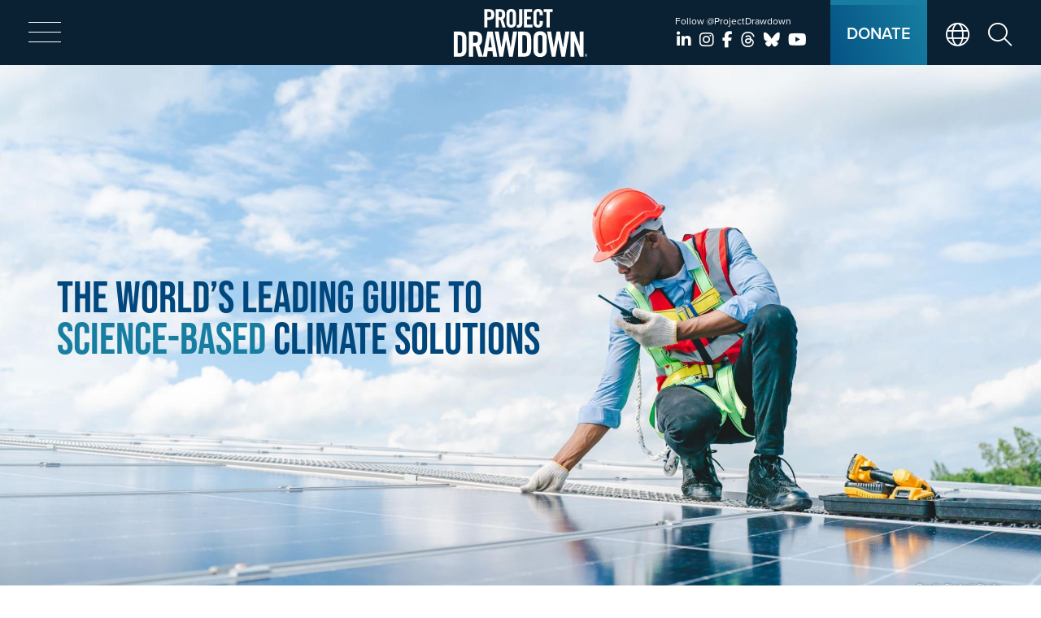

--- FILE ---
content_type: text/html; charset=UTF-8
request_url: https://drawdown.org/?ref=blog.refidao.com
body_size: 23615
content:
<!DOCTYPE html>
  <html lang="en" dir="ltr" prefix="og: https://ogp.me/ns#">
  <head>
    <meta charset="utf-8" />
<meta name="description" content="Project Drawdown drives meaningful climate action by advancing science-based solutions and strategies." />
<link rel="shortlink" href="https://drawdown.org/" />
<meta name="robots" content="max-image-preview:standard" />
<link rel="canonical" href="https://drawdown.org/" />
<meta property="og:site_name" content="Project Drawdown®" />
<meta property="og:url" content="https://drawdown.org/home" />
<meta property="og:title" content="Home" />
<meta property="og:description" content="Project Drawdown drives meaningful climate action by advancing science-based solutions and strategies." />
<meta property="og:image" content="https://drawdown.org/sites/default/files/styles/twitter/public/media/FY25_Drawdown_Sharecard_Tagline_1200x630.jpg?itok=aR-35hAu" />
<meta property="og:image:width" content="1200" />
<meta property="og:image:height" content="630" />
<meta property="og:image:alt" content="An image of a technician surveying windmills with a text overlay that reads &#039;The World&#039;s Leading Guide to Science-Based Climate Solutions&#039;" />
<meta property="og:updated_time" content="2025-10-28T11:07:50-07:00" />
<meta name="twitter:card" content="summary_large_image" />
<meta name="twitter:title" content="Home" />
<meta name="twitter:description" content="Project Drawdown drives meaningful climate action by advancing science-based solutions and strategies." />
<meta name="twitter:site" content="@ProjectDrawdown" />
<meta name="twitter:image" content="https://drawdown.org/sites/default/files/styles/twitter/public/media/FY25_Drawdown_Sharecard_Tagline_1200x630.jpg?itok=aR-35hAu" />
<meta name="twitter:image:alt" content="An image of a technician surveying windmills with a text overlay that reads &#039;The World&#039;s Leading Guide to Science-Based Climate Solutions&#039;" />
<meta name="Generator" content="Drupal 10 (https://www.drupal.org)" />
<meta name="MobileOptimized" content="width" />
<meta name="HandheldFriendly" content="true" />
<meta name="viewport" content="width=device-width, initial-scale=1.0" />
<link rel="icon" href="/themes/custom/pdtwentyfour/favicon.ico" type="image/vnd.microsoft.icon" />

    <title>Project Drawdown®</title>
    <link rel="stylesheet" media="all" href="/sites/default/files/css/css_QrIUFv7BThlnhSDN-XeTxCrpLc0j14fJmR1m_DcbrwQ.css?delta=0&amp;language=en&amp;theme=pdtwentyfour&amp;include=[base64]" />
<link rel="stylesheet" media="all" href="/sites/default/files/css/css_DMDgu4Uq2ZYJAXc1nTEf7Bv2iWiS_yomQc3QE45eY_I.css?delta=1&amp;language=en&amp;theme=pdtwentyfour&amp;include=[base64]" />
<link rel="stylesheet" media="print" href="/sites/default/files/css/css_Wd1SANNaMSXRSKMXSlnOcTxRxwNkD_93GX4CWC4X6U8.css?delta=2&amp;language=en&amp;theme=pdtwentyfour&amp;include=[base64]" />

    <script type="application/json" data-drupal-selector="drupal-settings-json">{"path":{"baseUrl":"\/","pathPrefix":"","currentPath":"node\/2600","currentPathIsAdmin":false,"isFront":true,"currentLanguage":"en","currentQuery":{"ref":"blog.refidao.com"}},"pluralDelimiter":"\u0003","suppressDeprecationErrors":true,"gtag":{"tagId":"AW-400257496","consentMode":true,"otherIds":[],"events":[],"additionalConfigInfo":[]},"ajaxPageState":{"libraries":"[base64]","theme":"pdtwentyfour","theme_token":null},"ajaxTrustedUrl":{"\/search\/node":true},"gtm":{"tagId":null,"settings":{"data_layer":"dataLayer","include_classes":false,"allowlist_classes":"","blocklist_classes":"","include_environment":false,"environment_id":"","environment_token":""},"tagIds":["GTM-PW4QPJX"]},"colorbox":{"opacity":"0.85","current":"{current} of {total}","previous":"\u00ab Prev","next":"Next \u00bb","close":"Close","maxWidth":"98%","maxHeight":"98%","fixed":true,"mobiledetect":true,"mobiledevicewidth":"480px"},"data":{"extlink":{"extTarget":true,"extTargetAppendNewWindowDisplay":false,"extTargetAppendNewWindowLabel":"(opens in a new window)","extTargetNoOverride":false,"extNofollow":false,"extTitleNoOverride":false,"extNoreferrer":true,"extFollowNoOverride":false,"extClass":"ext","extLabel":"(link is external)","extImgClass":false,"extSubdomains":true,"extExclude":"","extInclude":"","extCssExclude":".social-links, #header-donate, .node.solution-2025--full .info-button","extCssInclude":".node-2461 .paragraph--type--call-to-action-link, .node-2461 .grid-cards, .node-2461 .views-table, .node-2461 .field-sidebar-paragraphs, .node.solution-2025--full .text-formatted, .page-explorer-primer .paragraph--type--body-text, .node.solution-2025--full .field-interactions","extCssExplicit":"","extAlert":false,"extAlertText":"This link will take you to an external web site. We are not responsible for their content.","extHideIcons":false,"mailtoClass":"mailto","telClass":"0","mailtoLabel":"(link sends email)","telLabel":"","extUseFontAwesome":true,"extIconPlacement":"append","extPreventOrphan":false,"extFaLinkClasses":"fa fa-external-link","extFaMailtoClasses":"fa fa-envelope-o","extAdditionalLinkClasses":"","extAdditionalMailtoClasses":"","extAdditionalTelClasses":"","extFaTelClasses":"fa fa-phone","allowedDomains":[],"extExcludeNoreferrer":""}},"cookies":{"cookiesjsr":{"config":{"cookie":{"name":"cookiesjsr","expires":31536000000,"domain":"","sameSite":"Lax","secure":false},"library":{"libBasePath":"https:\/\/cdn.jsdelivr.net\/gh\/jfeltkamp\/cookiesjsr@1\/dist","libPath":"https:\/\/cdn.jsdelivr.net\/gh\/jfeltkamp\/cookiesjsr@1\/dist\/cookiesjsr.min.js","scrollLimit":100},"callback":{"method":"post","url":"\/cookies\/consent\/callback.json","headers":[]},"interface":{"openSettingsHash":"#editCookieSettings","showDenyAll":true,"denyAllOnLayerClose":false,"settingsAsLink":false,"availableLangs":["en"],"defaultLang":"en","groupConsent":false,"cookieDocs":true}},"services":{"functional":{"id":"functional","services":[{"key":"functional","type":"functional","name":"Required functional","info":{"value":"\u003Ctable\u003E\r\n\t\u003Cthead\u003E\r\n\t\t\u003Ctr\u003E\r\n\t\t\t\u003Cth width=\u002215%\u0022\u003ECookie name\u003C\/th\u003E\r\n\t\t\t\u003Cth width=\u002215%\u0022\u003EDefault expiration time\u003C\/th\u003E\r\n\t\t\t\u003Cth\u003EDescription\u003C\/th\u003E\r\n\t\t\u003C\/tr\u003E\r\n\t\u003C\/thead\u003E\r\n\t\u003Ctbody\u003E\r\n\t\t\u003Ctr\u003E\r\n\t\t\t\u003Ctd\u003E\u003Ccode dir=\u0022ltr\u0022 translate=\u0022no\u0022\u003ESSESS\u0026lt;ID\u0026gt;\u003C\/code\u003E\u003C\/td\u003E\r\n\t\t\t\u003Ctd\u003E1 month\u003C\/td\u003E\r\n\t\t\t\u003Ctd\u003EIf you are logged in to this website, a session cookie is required to identify and connect your browser to your user account in the server backend of this website.\u003C\/td\u003E\r\n\t\t\u003C\/tr\u003E\r\n\t\t\u003Ctr\u003E\r\n\t\t\t\u003Ctd\u003E\u003Ccode dir=\u0022ltr\u0022 translate=\u0022no\u0022\u003Ecookiesjsr\u003C\/code\u003E\u003C\/td\u003E\r\n\t\t\t\u003Ctd\u003E1 year\u003C\/td\u003E\r\n\t\t\t\u003Ctd\u003EWhen you visited this website for the first time, you were asked for your permission to use several services (including those from third parties) that require data to be saved in your browser (cookies, local storage). Your decisions about each service (allow, deny) are stored in this cookie and are reused each time you visit this website.\u003C\/td\u003E\r\n\t\t\u003C\/tr\u003E\r\n\t\u003C\/tbody\u003E\r\n\u003C\/table\u003E\r\n","format":"full_html"},"uri":"","needConsent":false}],"weight":1},"tracking":{"id":"tracking","services":[{"key":"recaptcha","type":"tracking","name":"reCAPTCHA","info":{"value":"","format":"full_html"},"uri":"https:\/\/developers.google.com\/recaptcha","needConsent":true}],"weight":10},"performance":{"id":"performance","services":[{"key":"gtag","type":"performance","name":"Google Tag Manager","info":{"value":"","format":"full_html"},"uri":"https:\/\/tagmanager.google.com\/","needConsent":true}],"weight":30},"video":{"id":"video","services":[{"key":"video","type":"video","name":"Video provided by YouTube, Vimeo","info":{"value":"","format":"full_html"},"uri":"","needConsent":true}],"weight":40}},"translation":{"_core":{"default_config_hash":"PpB_t3-mnEd5Lckhxc9rfquSMa0CndPslGvJZlcg61E"},"langcode":"en","bannerText":"We use a selection of our own and third-party cookies on the pages of this website: Essential cookies, which are required in order to use the website; functional cookies, which provide better easy of use when using the website; performance cookies, which we use to generate aggregated data on website use and statistics; and marketing cookies, which are used to display relevant content and advertising. If you choose \u0022ACCEPT ALL\u0022, you consent to the use of all cookies. You can accept and reject individual cookie types and revoke your consent for the future at any time at \u0022Settings\u0022.","privacyPolicy":"Privacy policy","privacyUri":"\/privacy-policy","imprint":"Imprint","imprintUri":"","cookieDocs":"Cookie documentation","cookieDocsUri":"\/cookies\/documentation","officialWebsite":"Official website","denyAll":"Deny all","alwaysActive":"Always active","settings":"Cookie settings","acceptAll":"Accept all","requiredCookies":"Required cookies","cookieSettings":"Cookie settings","close":"Close","readMore":"Read more","allowed":"Allowed","denied":"Denied","settingsAllServices":"Settings for all services","saveSettings":"Save","default_langcode":"en","disclaimerText":"All cookie information is subject to change by the service providers. We update this information regularly.","disclaimerTextPosition":"above","processorDetailsLabel":"Processor Company Details","processorLabel":"Company","processorWebsiteUrlLabel":"Company Website","processorPrivacyPolicyUrlLabel":"Company Privacy Policy","processorCookiePolicyUrlLabel":"Company Cookie Policy","processorContactLabel":"Data Protection Contact Details","placeholderAcceptAllText":"Accept All Cookies","functional":{"title":"Functional","details":"Cookies are small text files that are placed by your browser on your device in order to store certain information. Using the information that is stored and returned, a website can recognize that you have previously accessed and visited it using the browser on your end device. We use this information to arrange and display the website optimally in accordance with your preferences. Within this process, only the cookie itself is identified on your device. Personal data is only stored following your express consent or where this is absolutely necessary to enable use the service provided by us and accessed by you."},"tracking":{"title":"Tracking cookies","details":"Marketing cookies come from external advertising companies (\u0022third-party cookies\u0022) and are used to collect information about the websites visited by the user. The purpose of this is to create and display target group-oriented content and advertising for the user."},"performance":{"title":"Performance Cookies","details":"Performance cookies collect aggregated information about how our website is used. The purpose of this is to improve its attractiveness, content and functionality. These cookies help us to determine whether, how often and for how long particular sub-pages of our website are accessed and which content users are particularly interested in. Search terms, country, region and (where applicable) the city from which the website is accessed are also recorded, as is the proportion of mobile devices that are used to access the website. We use this information to compile statistical reports that help us tailor the content of our website to your needs and optimize our offer."},"video":{"title":"Video","details":"Video sharing services help to add rich media on the site and increase its visibility."}}},"cookiesTexts":{"_core":{"default_config_hash":"PpB_t3-mnEd5Lckhxc9rfquSMa0CndPslGvJZlcg61E"},"langcode":"en","bannerText":"We use a selection of our own and third-party cookies on the pages of this website: Essential cookies, which are required in order to use the website; functional cookies, which provide better easy of use when using the website; performance cookies, which we use to generate aggregated data on website use and statistics; and marketing cookies, which are used to display relevant content and advertising. If you choose \u0022ACCEPT ALL\u0022, you consent to the use of all cookies. You can accept and reject individual cookie types and revoke your consent for the future at any time at \u0022Settings\u0022.","privacyPolicy":"Privacy policy","privacyUri":"\/node\/503","imprint":"Imprint","imprintUri":"","cookieDocs":"Cookie documentation","cookieDocsUri":"\/cookies\/documentation","officialWebsite":"Official website","denyAll":"Deny all","alwaysActive":"Always active","settings":"Cookie settings","acceptAll":"Accept all","requiredCookies":"Required cookies","cookieSettings":"Cookie settings","close":"Close","readMore":"Read more","allowed":"Allowed","denied":"Denied","settingsAllServices":"Settings for all services","saveSettings":"Save","default_langcode":"en","disclaimerText":"All cookie information is subject to change by the service providers. We update this information regularly.","disclaimerTextPosition":"above","processorDetailsLabel":"Processor Company Details","processorLabel":"Company","processorWebsiteUrlLabel":"Company Website","processorPrivacyPolicyUrlLabel":"Company Privacy Policy","processorCookiePolicyUrlLabel":"Company Cookie Policy","processorContactLabel":"Data Protection Contact Details","placeholderAcceptAllText":"Accept All Cookies"},"services":{"functional":{"uuid":"5ad12283-f391-4ef9-b3d8-990bc26b8226","langcode":"en","status":true,"dependencies":[],"_core":{"default_config_hash":"N-O3629vb-jExOxfM0FYcfPzEu6QVzgWHMm06jMERLg"},"id":"functional","label":"Required functional","group":"functional","info":{"value":"\u003Ctable\u003E\r\n\t\u003Cthead\u003E\r\n\t\t\u003Ctr\u003E\r\n\t\t\t\u003Cth width=\u002215%\u0022\u003ECookie name\u003C\/th\u003E\r\n\t\t\t\u003Cth width=\u002215%\u0022\u003EDefault expiration time\u003C\/th\u003E\r\n\t\t\t\u003Cth\u003EDescription\u003C\/th\u003E\r\n\t\t\u003C\/tr\u003E\r\n\t\u003C\/thead\u003E\r\n\t\u003Ctbody\u003E\r\n\t\t\u003Ctr\u003E\r\n\t\t\t\u003Ctd\u003E\u003Ccode dir=\u0022ltr\u0022 translate=\u0022no\u0022\u003ESSESS\u0026lt;ID\u0026gt;\u003C\/code\u003E\u003C\/td\u003E\r\n\t\t\t\u003Ctd\u003E1 month\u003C\/td\u003E\r\n\t\t\t\u003Ctd\u003EIf you are logged in to this website, a session cookie is required to identify and connect your browser to your user account in the server backend of this website.\u003C\/td\u003E\r\n\t\t\u003C\/tr\u003E\r\n\t\t\u003Ctr\u003E\r\n\t\t\t\u003Ctd\u003E\u003Ccode dir=\u0022ltr\u0022 translate=\u0022no\u0022\u003Ecookiesjsr\u003C\/code\u003E\u003C\/td\u003E\r\n\t\t\t\u003Ctd\u003E1 year\u003C\/td\u003E\r\n\t\t\t\u003Ctd\u003EWhen you visited this website for the first time, you were asked for your permission to use several services (including those from third parties) that require data to be saved in your browser (cookies, local storage). Your decisions about each service (allow, deny) are stored in this cookie and are reused each time you visit this website.\u003C\/td\u003E\r\n\t\t\u003C\/tr\u003E\r\n\t\u003C\/tbody\u003E\r\n\u003C\/table\u003E\r\n","format":"full_html"},"consentRequired":false,"purpose":"Essential functional cookies to provide general functionality","processor":"","processorContact":"","processorUrl":"","processorPrivacyPolicyUrl":"","processorCookiePolicyUrl":"","placeholderMainText":"This content is blocked because required functional cookies have not been accepted.","placeholderAcceptText":"Only accept required functional cookies"},"gtag":{"uuid":"5ccb4e0b-c509-42ba-a20e-356ee269c77e","langcode":"en","status":true,"dependencies":{"enforced":{"module":["cookies_gtag"]}},"_core":{"default_config_hash":"lHZB6nbi9jwgzbywo19UKvtGNvMKA3nMWl6fE-rkZ3k"},"id":"gtag","label":"Google Tag Manager","group":"performance","info":{"value":"","format":"full_html"},"consentRequired":true,"purpose":"","processor":"","processorContact":"","processorUrl":"https:\/\/tagmanager.google.com\/","processorPrivacyPolicyUrl":"https:\/\/policies.google.com\/privacy","processorCookiePolicyUrl":"","placeholderMainText":"This content is blocked because Google Tag Manager cookies have not been accepted.","placeholderAcceptText":"Only accept Google Tag Manager cookies"},"recaptcha":{"uuid":"88ce84d4-4caf-405d-938a-04dcf78525d0","langcode":"en","status":true,"dependencies":{"enforced":{"module":["cookies_recaptcha"]}},"_core":{"default_config_hash":"ny8KDBpQ7WTQP5HpVp9sWYpm59FgHB9c6i7f1--uOfE"},"id":"recaptcha","label":"reCAPTCHA","group":"tracking","info":{"value":"","format":"full_html"},"consentRequired":true,"purpose":"","processor":"","processorContact":"","processorUrl":"https:\/\/developers.google.com\/recaptcha","processorPrivacyPolicyUrl":"https:\/\/policies.google.com\/privacy","processorCookiePolicyUrl":"","placeholderMainText":"This content is blocked because reCAPTCHA cookies have not been accepted.","placeholderAcceptText":"Only accept reCAPTCHA cookies"},"video":{"uuid":"07a523ee-4f32-4424-b241-e87dbbe80045","langcode":"en","status":true,"dependencies":{"enforced":{"module":["cookies_video"]}},"_core":{"default_config_hash":"iwaHmTJMLoZx7mRsDI0tPU1JgG2K9UHeNOvDNtNKFdI"},"id":"video","label":"Video provided by YouTube, Vimeo","group":"video","info":{"value":"","format":"full_html"},"consentRequired":true,"purpose":"","processor":"","processorContact":"","processorUrl":"","processorPrivacyPolicyUrl":"","processorCookiePolicyUrl":"https:\/\/policies.google.com\/privacy","placeholderMainText":"This content is blocked because Video cookies have not been accepted.","placeholderAcceptText":"Only accept Video cookies"}},"groups":{"functional":{"uuid":"ac9afbb6-c9d3-448d-b47b-ec3fbe06f03e","langcode":"en","status":true,"dependencies":[],"_core":{"default_config_hash":"aHm4Q63Ge97tcktTa_qmUqJMir45iyGY2lEvvqPW68g"},"id":"functional","label":"Functional","weight":1,"title":"Functional","details":"Cookies are small text files that are placed by your browser on your device in order to store certain information. Using the information that is stored and returned, a website can recognize that you have previously accessed and visited it using the browser on your end device. We use this information to arrange and display the website optimally in accordance with your preferences. Within this process, only the cookie itself is identified on your device. Personal data is only stored following your express consent or where this is absolutely necessary to enable use the service provided by us and accessed by you."},"marketing":{"uuid":"13d2d95a-c9ba-40c5-8db6-3aae9741784f","langcode":"en","status":true,"dependencies":[],"_core":{"default_config_hash":"JkP6try0AxX_f4RpFEletep5NHSlVB1BbGw0snW4MO8"},"id":"marketing","label":"Marketing","weight":20,"title":"Marketing","details":"Customer communication and marketing tools."},"performance":{"uuid":"79ddaec0-e6fe-44c1-b9f4-e56496e99f7b","langcode":"en","status":true,"dependencies":[],"_core":{"default_config_hash":"Jv3uIJviBj7D282Qu1ZpEQwuOEb3lCcDvx-XVHeOJpw"},"id":"performance","label":"Performance","weight":30,"title":"Performance Cookies","details":"Performance cookies collect aggregated information about how our website is used. The purpose of this is to improve its attractiveness, content and functionality. These cookies help us to determine whether, how often and for how long particular sub-pages of our website are accessed and which content users are particularly interested in. Search terms, country, region and (where applicable) the city from which the website is accessed are also recorded, as is the proportion of mobile devices that are used to access the website. We use this information to compile statistical reports that help us tailor the content of our website to your needs and optimize our offer."},"social":{"uuid":"aaf760c7-cc24-4b79-a949-fa2effacbb58","langcode":"en","status":true,"dependencies":[],"_core":{"default_config_hash":"w9uS0Ktbh58ffWxW1ue_MKgB_he6iZPMx2Pc6tN4K4o"},"id":"social","label":"Social Plugins","weight":20,"title":"Social Plugins","details":"Social media widgets provide additional content originally published on third party platforms."},"tracking":{"uuid":"fd3e66e8-6d5a-4ce0-9dea-a8fc8664883b","langcode":"en","status":true,"dependencies":[],"_core":{"default_config_hash":"_gYDe3qoEc6L5uYR6zhu5V-3ARLlyis9gl1diq7Tnf4"},"id":"tracking","label":"Tracking","weight":10,"title":"Tracking cookies","details":"Marketing cookies come from external advertising companies (\u0022third-party cookies\u0022) and are used to collect information about the websites visited by the user. The purpose of this is to create and display target group-oriented content and advertising for the user."},"video":{"uuid":"93c5e6ee-1744-4926-acd2-7bad0b865a44","langcode":"en","status":true,"dependencies":[],"_core":{"default_config_hash":"w1WnCmP2Xfgx24xbx5u9T27XLF_ZFw5R0MlO-eDDPpQ"},"id":"video","label":"Videos","weight":40,"title":"Video","details":"Video sharing services help to add rich media on the site and increase its visibility."}}},"user":{"uid":0,"permissionsHash":"07b6943ed211914c796eff4e96d9db11c03e89afa9e24da2195e3b55a6a00b76"}}</script>
<script src="/sites/default/files/js/js_hcpYhklyE_x0BipUAoN6qzTq66TqHCE_YyUNO2oWDAs.js?scope=header&amp;delta=0&amp;language=en&amp;theme=pdtwentyfour&amp;include=eJxdju0KwyAMRV_I6SNJalKxTY34sbm3nwNbaP8knJPLJU5Y8iLdIK3QuCo3hQ2RQyTz4HGXPVAxc28la4fx1NZX8OY_LvMOSHLG7UEYQFGvo2w3mFsC1hOVF_FM9qp4sIYN-l0eKmH9UKzfVVo21NP4lvKLIWKI3kHGco94lgX4BxmMYS8"></script>
<script src="/modules/contrib/cookies/js/cookiesjsr.conf.js?v=10.5.6" defer></script>
<script src="/modules/contrib/google_tag/js/gtag.js?t8sj4i" type="text/plain" id="cookies_gtag_gtag" data-cookieconsent="gtag"></script>
<script src="/modules/contrib/google_tag/js/gtm.js?t8sj4i" type="text/plain" id="cookies_gtag_gtm" data-cookieconsent="gtag"></script>

    
    <link rel="apple-touch-icon" sizes="57x57" href="/themes/contrib/pdtwentyfour/icons/apple-icon-57x57.png">
    <link rel="apple-touch-icon" sizes="60x60" href="/themes/contrib/pdtwentyfour/icons/apple-icon-60x60.png">
    <link rel="apple-touch-icon" sizes="72x72" href="/themes/contrib/pdtwentyfour/icons/apple-icon-72x72.png">
    <link rel="apple-touch-icon" sizes="76x76" href="/themes/contrib/pdtwentyfour/icons/apple-icon-76x76.png">
    <link rel="apple-touch-icon" sizes="114x114" href="/themes/contrib/pdtwentyfour/icons/apple-icon-114x114.png">
    <link rel="apple-touch-icon" sizes="120x120" href="/themes/contrib/pdtwentyfour/icons/apple-icon-120x120.png">
    <link rel="apple-touch-icon" sizes="144x144" href="/themes/contrib/pdtwentyfour/icons/apple-icon-144x144.png">
    <link rel="apple-touch-icon" sizes="152x152" href="/themes/contrib/pdtwentyfour/icons/apple-icon-152x152.png">
    <link rel="apple-touch-icon" sizes="180x180" href="/themes/contrib/pdtwentyfour/icons/apple-icon-180x180.png">
    <link rel="icon" type="image/png" sizes="192x192"  href="/themes/contrib/pdtwentyfour/icons/android-icon-192x192.png">
    <link rel="icon" type="image/png" sizes="32x32" href="/themes/contrib/pdtwentyfour/icons/favicon-32x32.png">
    <link rel="icon" type="image/png" sizes="96x96" href="/themes/contrib/pdtwentyfour/icons/favicon-96x96.png">
    <link rel="icon" type="image/png" sizes="16x16" href="/themes/contrib/pdtwentyfour/icons/favicon-16x16.png">
    <meta name="msapplication-TileColor" content="#ffffff">
    <meta name="msapplication-TileImage" content="/sites/all/themes/pdtwenty/icons/ms-icon-144x144.png">
    <meta name="theme-color" content="#ffffff">
    
        <link rel="stylesheet" href="https://use.typekit.net/ltb1bmx.css">
    
        <script>(function(w,d,s,n,a){if(!w[n]){var l='call,catch,on,once,set,then,track'
    .split(','),i,o=function(n){return'function'==typeof n?o.l.push([arguments])&&o
    :function(){return o.l.push([n,arguments])&&o}},t=d.getElementsByTagName(s)[0],
    j=d.createElement(s);j.async=!0;j.src='https://cdn.fundraiseup.com/widget/'+a;
    t.parentNode.insertBefore(j,t);o.s=Date.now();o.v=4;o.h=w.location.href;o.l=[];
    for(i=0;i<7;i++)o[l[i]]=o(l[i]);w[n]=o}
    })(window,document,'script','FundraiseUp','AWEWYDZY');</script>
    
        <script>
    !function(e){if(!window.pintrk){window.pintrk = function () {
    window.pintrk.queue.push(Array.prototype.slice.call(arguments))};var
      n=window.pintrk;n.queue=[],n.version="3.0";var
      t=document.createElement("script");t.async=!0,t.src=e;var
      r=document.getElementsByTagName("script")[0];
      r.parentNode.insertBefore(t,r)}}("https://s.pinimg.com/ct/core.js");
    pintrk('load', '2613769138805', {em: '<user_email_address>'});
    pintrk('page');
    </script>

        <script src="https://kit.fontawesome.com/a858d25a6e.js" crossorigin="anonymous"></script>
    
    <noscript>
    <img height="1" width="1" style="display:none;" alt=""
      src="https://ct.pinterest.com/v3/?event=init&tid=2613769138805&pd[em]=<hashed_email_address>&noscript=1" />
    </noscript>
    <script>
     pintrk('track', 'pagevisit');
    </script>
    <noscript>
     <img height="1" width="1" style="display:none;" alt="" src="https://ct.pinterest.com/v3/?tid=2613769138805&event=pagevisit&noscript=1" />
    </noscript>
      </head>
              
  <body class="node-2600 role--anonymous path-frontpage node-type-basic-page">
  
    <div id="skip">
      <a href="#main" class="visually-hidden focusable skip-link">
        Skip to main content
      </a>
    </div>
  
    <noscript><iframe src="https://www.googletagmanager.com/ns.html?id=GTM-PW4QPJX"
                  height="0" width="0" style="display:none;visibility:hidden"></iframe></noscript>

      <div class="dialog-off-canvas-main-canvas" data-off-canvas-main-canvas>
    <div class="layout-container">

  <!-- ______________________ HEADER _______________________ -->
  
  <header id="header" role="banner">
    <div class="container-padding">
      <div class="relative-wrapper">
        <a href="/" title="Home" rel="home" class="header__logo"><img src="/themes/custom/pdtwentyfour/images/projectdrawdown_logo_white_center.svg" alt="<Project Drawdown logo" class="header__logo-image" /></a>
        
        <button id="mobile-menu-toggle" class="" type="button" aria-label="expand mobile menu" aria-expanded="false" aria-haspopup="true" aria-controls="mobile-menu">
          <div class="bar-wrapper">
            <span class="icon-bar"></span><span class="icon-bar"></span><span class="icon-bar"></span><span class="icon-bar"></span>
          </div>
        </button>
        
        <div id="mobile-menu" tabindex="-1" aria-hidden="true">
            <div class="region region-mobile-menu">
    <nav role="navigation" aria-labelledby="block-pdtwentyfour-megamenu-menu" id="block-pdtwentyfour-megamenu" class="block block-menu navigation menu--main-menu">
            
  <h2 class="visually-hidden" id="block-pdtwentyfour-megamenu-menu">Main Menu</h2>
  

        

  <ul data-region="mobile_menu" data-block="mobile_menu" class="menu menu-level-0">
                  
        <li class="menu-item menu-item--expanded">
          <span>Climate Solutions</span>
                                
  
  <div class="menu_link_content menu-link-contentmain-menu view-mode-default menu-dropdown menu-dropdown-0 menu-type-default">
              
  <ul class="menu menu-level-1">
                  
        <li class="menu-item">
          <a href="/explorer" data-drupal-link-system-path="node/2461">Drawdown Explorer</a>
                                
  
  <div class="menu_link_content menu-link-contentmain-menu view-mode-default menu-dropdown menu-dropdown-1 menu-type-default">
              





            <div class="field-description">Your ultimate climate solutions platform</div>
      
      </div>



                  </li>
                      
        <li class="menu-item">
          <a href="/food" data-drupal-link-system-path="node/1887">Drawdown Food</a>
                                
  
  <div class="menu_link_content menu-link-contentmain-menu view-mode-default menu-dropdown menu-dropdown-1 menu-type-default">
              





            <div class="field-description">Science and research at the intersection of food and climate</div>
      
      </div>



                  </li>
                      
        <li class="menu-item">
          <a href="/drawdown-nexus" data-drupal-link-system-path="node/2488">Drawdown Nexus</a>
                                
  
  <div class="menu_link_content menu-link-contentmain-menu view-mode-default menu-dropdown menu-dropdown-1 menu-type-default">
              





            <div class="field-description">Triple wins for climate, people, and nature</div>
      
      </div>



                  </li>
          </ul>



      </div>



                  </li>
                      
        <li class="menu-item menu-item--expanded">
          <span>Resources</span>
                                
  
  <div class="menu_link_content menu-link-contentmain-menu view-mode-default menu-dropdown menu-dropdown-0 menu-type-default">
              
  <ul class="menu menu-level-1">
                  
        <li class="menu-item">
          <a href="/insights" data-drupal-link-system-path="node/1417">Insights</a>
                                
  
  <div class="menu_link_content menu-link-contentmain-menu view-mode-default menu-dropdown menu-dropdown-1 menu-type-default">
              





            <div class="field-description">Fresh commentary on hot topics</div>
      
      </div>



                  </li>
                      
        <li class="menu-item">
          <a href="/publications" data-drupal-link-system-path="node/1427">Publications</a>
                                
  
  <div class="menu_link_content menu-link-contentmain-menu view-mode-default menu-dropdown menu-dropdown-1 menu-type-default">
              





            <div class="field-description">In-depth information on key climate solutions</div>
      
      </div>



                  </li>
                      
        <li class="menu-item">
          <a href="/climate-solutions-101" data-drupal-link-system-path="node/1372">Climate Solutions 101</a>
                                
  
  <div class="menu_link_content menu-link-contentmain-menu view-mode-default menu-dropdown menu-dropdown-1 menu-type-default">
              





            <div class="field-description">A six-part video series on climate solutions</div>
      
      </div>



                  </li>
                      
        <li class="menu-item">
          <a href="/drawdown-roadmap" data-drupal-link-system-path="node/1846">Drawdown Roadmap</a>
                                
  
  <div class="menu_link_content menu-link-contentmain-menu view-mode-default menu-dropdown menu-dropdown-1 menu-type-default">
              





            <div class="field-description">A science-based strategy for accelerating climate solutions</div>
      
      </div>



                  </li>
                      
        <li class="menu-item">
          <a href="/neighborhood" data-drupal-link-system-path="node/1493">Drawdown’s Neighborhood</a>
                                
  
  <div class="menu_link_content menu-link-contentmain-menu view-mode-default menu-dropdown menu-dropdown-1 menu-type-default">
              





            <div class="field-description">Showcasing climate heroes around the United States</div>
      
      </div>



                  </li>
                      
        <li class="menu-item">
          <a href="/global-solutions-diary" data-drupal-link-system-path="node/1872">Global Solutions Diary</a>
                                
  
  <div class="menu_link_content menu-link-contentmain-menu view-mode-default menu-dropdown menu-dropdown-1 menu-type-default">
              





            <div class="field-description">Community-generated climate solutions videos</div>
      
      </div>



                  </li>
          </ul>



      </div>



                  </li>
                      
        <li class="menu-item menu-item--expanded">
          <span>Take Action</span>
                                
  
  <div class="menu_link_content menu-link-contentmain-menu view-mode-default menu-dropdown menu-dropdown-0 menu-type-default">
              
  <ul class="menu menu-level-1">
                  
        <li class="menu-item">
          <a href="/shift" data-drupal-link-system-path="node/2648">SHIFT</a>
                                
  
  <div class="menu_link_content menu-link-contentmain-menu view-mode-default menu-dropdown menu-dropdown-1 menu-type-default">
              





            <div class="field-description">Personalized guide to meaningful climate action</div>
      
      </div>



                  </li>
                      
        <li class="menu-item">
          <a href="/job-function-action-guides" data-drupal-link-system-path="node/1836">Job Function Action Guides</a>
                                
  
  <div class="menu_link_content menu-link-contentmain-menu view-mode-default menu-dropdown menu-dropdown-1 menu-type-default">
              





            <div class="field-description">Bring climate solutions to life at work</div>
      
      </div>



                  </li>
                      
        <li class="menu-item">
          <a href="/capital-coalition" data-drupal-link-system-path="node/1860">Drawdown Capital Coalition</a>
                                
  
  <div class="menu_link_content menu-link-contentmain-menu view-mode-default menu-dropdown menu-dropdown-1 menu-type-default">
              





            <div class="field-description">Maximizing the impact of climate investments</div>
      
      </div>



                  </li>
                      
        <li class="menu-item">
          <a href="/newsletter-sign-up" data-drupal-link-system-path="node/1845">Stay Connected</a>
                                
  
  <div class="menu_link_content menu-link-contentmain-menu view-mode-default menu-dropdown menu-dropdown-1 menu-type-default">
              





            <div class="field-description">Subscribe to our newsletter for the latest news and insights</div>
      
      </div>



                  </li>
          </ul>



      </div>



                  </li>
                      
        <li class="menu-item menu-item--expanded">
          <span>About</span>
                                
  
  <div class="menu_link_content menu-link-contentmain-menu view-mode-default menu-dropdown menu-dropdown-0 menu-type-default">
              
  <ul class="menu menu-level-1">
                  
        <li class="menu-item">
          <a href="/about" data-drupal-link-system-path="node/2601">Mission and Impact</a>
                                
  
  <div class="menu_link_content menu-link-contentmain-menu view-mode-default menu-dropdown menu-dropdown-1 menu-type-default">
              
      </div>



                  </li>
                      
        <li class="menu-item">
          <a href="/about/our-team" data-drupal-link-system-path="node/1853">Our Team</a>
                                
  
  <div class="menu_link_content menu-link-contentmain-menu view-mode-default menu-dropdown menu-dropdown-1 menu-type-default">
              
      </div>



                  </li>
                      
        <li class="menu-item">
          <a href="/about/board" data-drupal-link-system-path="node/1854">Board of Directors</a>
                                
  
  <div class="menu_link_content menu-link-contentmain-menu view-mode-default menu-dropdown menu-dropdown-1 menu-type-default">
              
      </div>



                  </li>
                      
        <li class="menu-item">
          <a href="/careers" data-drupal-link-system-path="node/1246">Careers</a>
                                
  
  <div class="menu_link_content menu-link-contentmain-menu view-mode-default menu-dropdown menu-dropdown-1 menu-type-default">
              
      </div>



                  </li>
                      
        <li class="menu-item">
          <a href="/news" data-drupal-link-system-path="node/2007">News</a>
                                
  
  <div class="menu_link_content menu-link-contentmain-menu view-mode-default menu-dropdown menu-dropdown-1 menu-type-default">
              
      </div>



                  </li>
                      
        <li class="menu-item">
          <a href="/events" data-drupal-link-system-path="node/1244">Events</a>
                                
  
  <div class="menu_link_content menu-link-contentmain-menu view-mode-default menu-dropdown menu-dropdown-1 menu-type-default">
              
      </div>



                  </li>
                      
        <li class="menu-item">
          <a href="/donate" data-drupal-link-system-path="node/1843">Ways to Give</a>
                                
  
  <div class="menu_link_content menu-link-contentmain-menu view-mode-default menu-dropdown menu-dropdown-1 menu-type-default">
              
      </div>



                  </li>
                      
        <li class="menu-item">
          <a href="/contact" data-drupal-link-system-path="node/872">Contact Us</a>
                                
  
  <div class="menu_link_content menu-link-contentmain-menu view-mode-default menu-dropdown menu-dropdown-1 menu-type-default">
              
      </div>



                  </li>
          </ul>



      </div>



                  </li>
          </ul>


  </nav>

  </div>

          





            <div class="text-formatted body"><div class="social">
  <div>Follow @ProjectDrawdown</div>
  <div class="social-links">
      <a href="https://www.linkedin.com/company/project-drawdown" target="_blank" class="social-link">
        <div class="sr-only">LinkedIn</div>
        <i class="fab fa-linkedin-in" aria-hidden="true"></i>
      </a>
      <a href="https://www.instagram.com/projectdrawdown/" target="_blank" class="social-link">
        <div class="sr-only">Instagram</div>
        <i class="fab fa-instagram" aria-hidden="true"></i>
      </a>
      <a href="https://www.facebook.com/projectdrawdown" target="_blank" class="social-link">
        <div class="sr-only">Facebook</div>
        <i class="fab fa-facebook-f" aria-hidden="true"></i>
      </a>
      <a href="https://www.threads.net/@projectdrawdown?igshid=MzRlODBiNWFlZA==" target="_blank" class="social-link">
        <div class="sr-only">Threads</div>
        <i class="fab fa-brands fa-threads" aria-hidden="true"></i>
      </a>
      <a href="https://bsky.app/profile/projectdrawdown.bsky.social" target="_blank" class="social-link">
        <div class="sr-only">Bluesky</div>
        <i class="fa-brands fa-bluesky" aria-hidden="true"></i>
      </a>
      <a href="https://www.youtube.com/c/projectdrawdown" target="_blank" class="social-link">
        <div class="sr-only">YouTube</div>
        <i class="fa-brands fa-youtube" aria-hidden="true"></i>
      </a>
      <div class="clearfix"></div>
  </div>
</div></div>
               </div>

        <button id="search-trigger"><span class="sr-only">Search</span></button>
          <div class="region region-secondary-header">
    <div id="block-pdtwentyfour-gtranslate">
  
    
     <button id="gtranslate-trigger"><span class="sr-only">Translate Page</span></button>
      <div id="header-gtranslate-list-tray-wrapper">
        <div class="gtranslate-input-container">
          <div class="gtranslate-input-wrapper">
              
<div class="gtranslate_wrapper"></div><script>window.gtranslateSettings = {"switcher_horizontal_position":"left","switcher_vertical_position":"bottom","horizontal_position":"inline","vertical_position":"inline","float_switcher_open_direction":"top","switcher_open_direction":"bottom","default_language":"en","native_language_names":1,"detect_browser_language":0,"add_new_line":1,"select_language_label":"Select Language","flag_size":32,"flag_style":"2d","globe_size":60,"alt_flags":[],"wrapper_selector":".gtranslate_wrapper","url_structure":"none","custom_domains":null,"languages":["en","ar","zh-CN","zh-TW","fr","de","hi","ja","pt","es"],"custom_css":""};</script><script>(function(){var js = document.createElement('script');js.setAttribute('src', 'https://cdn.gtranslate.net/widgets/latest/dropdown.js');js.setAttribute('data-gt-orig-url', '/');js.setAttribute('data-gt-orig-domain', 'drawdown.org');document.body.appendChild(js);})();</script>
<button id="gtranslateClose" aria-label="close"></button>
          </div>
        </div>
    </div>
</div>

  </div>

        
        <div class="header-right-group">
          





            <div class="text-formatted body"><div class="social">
  <div>Follow @ProjectDrawdown</div>
  <div class="social-links">
      <a href="https://www.linkedin.com/company/project-drawdown" target="_blank" class="social-link">
        <div class="sr-only">LinkedIn</div>
        <i class="fab fa-linkedin-in" aria-hidden="true"></i>
      </a>
      <a href="https://www.instagram.com/projectdrawdown/" target="_blank" class="social-link">
        <div class="sr-only">Instagram</div>
        <i class="fab fa-instagram" aria-hidden="true"></i>
      </a>
      <a href="https://www.facebook.com/projectdrawdown" target="_blank" class="social-link">
        <div class="sr-only">Facebook</div>
        <i class="fab fa-facebook-f" aria-hidden="true"></i>
      </a>
      <a href="https://www.threads.net/@projectdrawdown?igshid=MzRlODBiNWFlZA==" target="_blank" class="social-link">
        <div class="sr-only">Threads</div>
        <i class="fab fa-brands fa-threads" aria-hidden="true"></i>
      </a>
      <a href="https://bsky.app/profile/projectdrawdown.bsky.social" target="_blank" class="social-link">
        <div class="sr-only">Bluesky</div>
        <i class="fa-brands fa-bluesky" aria-hidden="true"></i>
      </a>
      <a href="https://www.youtube.com/c/projectdrawdown" target="_blank" class="social-link">
        <div class="sr-only">YouTube</div>
        <i class="fa-brands fa-youtube" aria-hidden="true"></i>
      </a>
      <div class="clearfix"></div>
  </div>
</div></div>
                 <a id="header-donate" href="https://drawdown.donorsupport.co/-/XLAPFULC">Donate</a>
        </div>
        
      </div>
    </div>
  </header>


  <div id="header-search-tray">
    <div id="header-search-list-tray-wrapper" class="container-padding">
      <div class="search-input-container">
        <div class="search-input-wrapper">
          <form class="search-block-form" data-drupal-selector="search-block-form" action="/search/node" method="get" id="search-block-form" accept-charset="UTF-8">
  <div class="js-form-item form-item js-form-type-search form-type-search js-form-item-keys form-item-keys form-no-label">
      <label for="edit-keys" class="visually-hidden"><span>Search</span></label>
        <input title="Enter the terms you wish to search for." placeholder="Search" data-drupal-selector="edit-keys" type="search" id="edit-keys" name="keys" value="" size="15" maxlength="128" class="form-search" />

        </div>
<div data-drupal-selector="edit-actions" class="form-actions js-form-wrapper form-wrapper" id="edit-actions"><input data-drupal-selector="edit-submit" type="submit" id="edit-submit" value="Search" class="button js-form-submit form-submit" />
</div>

</form>

        </div>
      </div>
    </div>
  </div>

  <!-- ______________________ MAIN _______________________ -->

  <div id="main">
      <div id="content-wrapper">
        <section id="content">

          <div id="content-header">
          
              
                          <div id="highlighted">  <div class="region region-highlighted">
    <div data-drupal-messages-fallback class="hidden"></div>

  </div>
</div>
            
            

            
            
            

            
            
          </div><!-- /#content-header -->

          <div id="content-area">
              <div class="region region-content">
    <div id="block-pdtwentyfour-content" class="block-system block-pdtwentyfour-content">
  
    
      


<article data-history-node-id="2600" class="node basic-page basic-page--layout-full banner-default">
            <div class="content">
          <div class="relative-wrapper">
        <div class="container">  
          <div class="page-title-wrapper">
                          <h1 class="basic-page__title">
                Home
              </h1>
                      </div>
                  </div>
              </div>
        
    <div class="container">
      





      <div class="field-body-paragraphs">
                <div class="paragraph paragraph--type--in-page-block-or-view paragraph--view-mode--full full-screen-width">
          





            <div class="field-in-page-block">
                                                                                  <div id="home-feature-block"  id="block-homeleadingguide" class="block-block-content block-type-home-feature block-homeleadingguide" data-images='["\/sites\/default\/files\/styles\/scale_and_crop_1920x1080\/public\/media\/drawdown_home_solarworker01.jpg?h=a44d89a0&itok=Yfop-w7D","\/sites\/default\/files\/styles\/scale_and_crop_1920x1080\/public\/media\/iStock-1395791732%20%282%29.jpg?h=e6fa3e9b&itok=s0n2tjoG","\/sites\/default\/files\/styles\/scale_and_crop_1920x1080\/public\/media\/iStock-2191035814.jpg?h=a40c8d8f&itok=wxDqy4Id"]'>
  <div class='container'>
    





            <div class="text-formatted field-content-code"><div class="home-leading-guide">
<h2>The World’s Leading Guide to <span class="coastal">Science-Based</span> Climate Solutions</h2>
</div></div>
      
  </div>
  





      <div class="field-images">
              <article class="media media--type-image media--view-mode-solution-popup">
  
      





  <div class="field-media-image">
    <div class="visually-hidden">Image</div>
            <img loading="lazy" src="/sites/default/files/media/drawdown_home_solarworker01.jpg" width="3000" height="2000" alt="Solar installer inspecting rooftop panels" />


      </div>

              <div class="field-image-credit">Credit: Chokniti-Studio</div>
      </article>

              <article class="media media--type-image media--view-mode-solution-popup">
  
      





  <div class="field-media-image">
    <div class="visually-hidden">Image</div>
            <img loading="lazy" src="/sites/default/files/media/iStock-1395791732%20%282%29.jpg" width="3864" height="2577" alt="A family in Tacoma, Washington (USA) biking on a large electric-powered cargo bicycle." />


      </div>

              <div class="field-image-credit">Credit: RyanJLane</div>
      </article>

              <article class="media media--type-image media--view-mode-solution-popup">
  
      





  <div class="field-media-image">
    <div class="visually-hidden">Image</div>
            <img loading="lazy" src="/sites/default/files/media/iStock-2191035814.jpg" width="2121" height="1414" alt="An engineer working at a photovoltaic power plant in China." />


      </div>

              <div class="field-image-credit">Credit: istock/PK24</div>
      </article>

          </div>
  
</div>

<script>
  document.addEventListener('DOMContentLoaded', function () {
    var hero = document.getElementById('home-feature-block');
    if (hero && hero.dataset.images) {
      var images = JSON.parse(hero.dataset.images);
      var random = Math.floor(Math.random() * images.length);
      var randomImage = images[random];
      hero.style.backgroundImage = 'url(' + randomImage + ')';
      
      const container = document.querySelector('.field-images');
      if (!container) return;

      const articles = container.querySelectorAll('article');
      if (articles.length === 0) return;

      articles[random].style.display = 'block';
    }    
  });
</script></div>
      
      </div>

                <div class="paragraph paragraph--type--two-column-full-width-content paragraph--view-mode--full">
          





      <div class="field-two-column-paragraph-items">
              

  
  <div class="paragraph paragraph--type--two-column-items paragraph--view-mode--default bg-blue-dark" style="" id="">
          <div class="container">
        





      <div class="field-body-paragraphs">
                <div class="paragraph paragraph--type--intro-paragraph paragraph--view-mode--full left-text-column-width">
          





            <div class="text-formatted field-intro-paragraph"><h2>Driving Bold Climate Action</h2><p><span>Now more than ever, the world needs a strategic approach to addressing climate change. That’s where we come in. Project Drawdown is an independent, internationally trusted organization driving meaningful climate action by connecting people like you to science-based climate solutions and strategies.</span></p></div>
      
      </div>

                <div class="paragraph paragraph--type--call-to-action-link paragraph--view-mode--full left-text-column-width text-align-default cta-default">
          





      <div class="field-call-to-action-link">
              <a href="/about">Our Mission and Impact</a>
          </div>
  
      </div>

          </div>
  
      </div>
      </div>

              

  
  <div class="paragraph paragraph--type--two-column-items paragraph--view-mode--default bg-blue-dark" style="" id="">
          <div class="container">
        





      <div class="field-body-paragraphs">
                <div class="paragraph paragraph--type--testimonials-carousel paragraph--view-mode--full">
          




<div class="field-testimonials cycle-slideshow" data-cycle-fx="fade" data-cycle-speed="1000" data-cycle-timeout="5000" data-cycle-pager=".pager-dots" data-cycle-swipe="true" data-cycle-slides="div.paragraph--type--quote-carousel-item" data-cycle-pause-on-hover="true">
  <div class="pager-dots"></div>
      
  <div class="paragraph paragraph--type--quote-carousel-item paragraph--view-mode--default">
          <div class="quote-wrapper">
        





            <div class="text-formatted field-quote"><p><span>Project Drawdown is a go-to resource for climate action. It’s rigorous, science-based, and practical—a trustworthy guide to climate solutions.”</span></p></div>
      





      <div class="field-image-media">
                <img loading="lazy" src="/sites/default/files/styles/crop_to_square_480x480/public/media/quote_steyer01.jpeg?itok=ieDUlDbx" width="480" height="480" alt="Tom Steyer" class="image-style-crop-to-square-480x480" />



          </div>
  





            <div class="text-formatted field-credit"><p><span>Tom Steyer, Co-Executive Chair, Galvanize Climate Solutions</span></p></div>
      
      </div>
      </div>

      
  <div class="paragraph paragraph--type--quote-carousel-item paragraph--view-mode--default">
          <div class="quote-wrapper">
        





            <div class="text-formatted field-quote"><p><span>What I value most about Project Drawdown is the science-driven solutions for climate action. It is my number one resource for climate solutions—hands down.”</span></p></div>
      





      <div class="field-image-media">
                <img loading="lazy" src="/sites/default/files/styles/crop_to_square_480x480/public/media/quote_kinghorn01.jpeg?h=672e32dc&amp;itok=6-G3t4jd" width="480" height="480" alt="Sean Kinghorn" class="image-style-crop-to-square-480x480" />



          </div>
  





            <div class="text-formatted field-credit"><p><span>Sean Kinghorn, Corporate Sustainability Leader</span></p></div>
      
      </div>
      </div>

      
  <div class="paragraph paragraph--type--quote-carousel-item paragraph--view-mode--default">
          <div class="quote-wrapper">
        





            <div class="text-formatted field-quote"><p><span>Project Drawdown has given us the intelligence we need, mapping the world's best solutions.”</span></p></div>
      





      <div class="field-image-media">
                <img loading="lazy" src="/sites/default/files/styles/crop_to_square_480x480/public/media/quote_lanier01.jpeg?itok=Um1ZHp9r" width="480" height="480" alt="John Lanier" class="image-style-crop-to-square-480x480" />



          </div>
  





            <div class="text-formatted field-credit"><p><span>John Lanier, Executive Director, Ray C. Anderson Foundation</span></p></div>
      
      </div>
      </div>

      
  <div class="paragraph paragraph--type--quote-carousel-item paragraph--view-mode--default">
          <div class="quote-wrapper">
        





            <div class="text-formatted field-quote"><p><span>Project Drawdown is the gold standard for climate truth telling.”</span></p></div>
      





      <div class="field-image-media">
                <img loading="lazy" src="/sites/default/files/styles/crop_to_square_480x480/public/media/quote_omeara01.jpeg?itok=yvIyRaPh" width="480" height="480" alt="Amy O&#039;Meara" class="image-style-crop-to-square-480x480" />



          </div>
  





            <div class="text-formatted field-credit"><p><span>Amy O’Meara, Executive Director, Corporate Eco Forum</span></p></div>
      
      </div>
      </div>

      
  <div class="paragraph paragraph--type--quote-carousel-item paragraph--view-mode--default">
          <div class="quote-wrapper">
        





            <div class="text-formatted field-quote"><p>Organizations such as Project Drawdown are absolutely vital for targeting the actions that will literally help both people and nature to survive.”</p></div>
      





      <div class="field-image-media">
                <img loading="lazy" src="/sites/default/files/styles/crop_to_square_480x480/public/media/quote_wright01.jpeg?h=739a5ce7&amp;itok=430TptPs" width="480" height="480" alt="Dawn Wright" class="image-style-crop-to-square-480x480" />



          </div>
  





            <div class="text-formatted field-credit"><p>Dr. Dawn Wright, Chief Scientist, Esri<span class="Apple-tab-span"></span></p></div>
      
      </div>
      </div>

  </div>
      </div>

          </div>
  
      </div>
      </div>

          </div>
  
      </div>

              
  
  <div class="paragraph paragraph--type--full-width-content paragraph--view-mode--full bg-white-padding" style="" id="">
          





      <div class="field-full-width-paragraphs">
              
  <div class="paragraph paragraph--type--section-subhead paragraph--view-mode--full container-width">
          <h2 class="text-color-blue-dark text-align-left" >News and Insights</h2>
      
      </div>

                <div class="paragraph paragraph--type--in-page-block-or-view paragraph--view-mode--full container-width">
          





            <div class="field-in-page-block"><div class="views-element-container block-views block-views-block-insights-home-block-1" id="block-views-block-insights-home-block-1">
  
    
      <div>


  <div class="responsive-height"><div class="slider-container"><div class="dots"></div><div class="insightsSlider"><div class="slider">

  <a class="insight-slide" href="/insights/we-cant-ignore-the-largest-source-of-methane"><div class="padding-container"><div class="insight-date"><time datetime="2026-01-15T12:00:00Z" class="datetime">January 15, 2026</time>
</div><div class="insight-image"><article class="media media--type-image media--view-mode-media-image-only-hd">
  
      





  <div class="field-media-image">
    <div class="visually-hidden">Image</div>
            <img loading="lazy" src="/sites/default/files/styles/scale_and_crop_1920x1080/public/media/Methane%20Sources%20Food%20Ag%20Land%20Use%20Insights%20Header.jpg?itok=WwfY1MKa" width="1920" height="1080" alt="A graphic showing the world shrouded in smoke with an image of cattle, rice, and food waste" class="image-style-scale-and-crop-1920x1080" />



      </div>

  </article>
</div><div class="insight-title">We can’t ignore the largest source of methane</div></div></a><a class="insight-slide" href="/insights/icymi-heres-a-roundup-of-our-2025-insights-posts"><div class="padding-container"><div class="insight-date"><time datetime="2025-12-29T12:00:00Z" class="datetime">December 29, 2025</time>
</div><div class="insight-image"><article class="media media--type-image media--view-mode-media-image-only-hd">
  
      





  <div class="field-media-image">
    <div class="visually-hidden">Image</div>
            <img loading="lazy" src="/sites/default/files/styles/scale_and_crop_1920x1080/public/media/FY25_Dec30_TOPInsights_2025_1920x1080.png?itok=7bHVK_xd" width="1920" height="1080" alt="A graphic with a compilation of images including a man in a suit holding papers, windmills, a bucket of food scraps, and a plate of fruit" class="image-style-scale-and-crop-1920x1080" />



      </div>

  </article>
</div><div class="insight-title">ICYMI, here’s a roundup of our 2025 Insights posts</div></div></a><a class="insight-slide" href="/insights/are-climate-talks-worth-it-six-takeaways-from-cop30"><div class="padding-container"><div class="insight-date"><time datetime="2025-12-10T12:00:00Z" class="datetime">December 10, 2025</time>
</div><div class="insight-image"><article class="media media--type-image media--view-mode-media-image-only-hd">
  
      





  <div class="field-media-image">
    <div class="visually-hidden">Image</div>
            <img loading="lazy" src="/sites/default/files/styles/scale_and_crop_1920x1080/public/media/FY25_Dec11_Insights_Dan_Cop30_1920x1080%20%284%29.png?itok=BPp0fGEx" width="1920" height="1080" alt="An image of COP30 delegates standing in front of a hedge with a sign behind them that reads Brasil COP30 Amazonia" class="image-style-scale-and-crop-1920x1080" />



      </div>

  </article>
</div><div class="insight-title">Are climate talks worth it? Six takeaways from COP30</div></div></a><a class="insight-slide" href="/insights/climate-solutions-arent-created-equal-heres-how-we-evaluate-what-works-and-what-doesnt"><div class="padding-container"><div class="insight-date"><time datetime="2025-12-09T12:00:00Z" class="datetime">December 9, 2025</time>
</div><div class="insight-image"><article class="media media--type-image media--view-mode-media-image-only-hd">
  
      





  <div class="field-media-image">
    <div class="visually-hidden">Image</div>
            <img loading="lazy" src="/sites/default/files/styles/scale_and_crop_1920x1080/public/media/FY25_Dec9_Insights_Tina_1920x1080%20%281%29.png?itok=mmubuzB8" width="1920" height="1080" alt="A graphic with a blue background and three thought bubbles that read &quot;Could it work?&quot;, &quot;What are the risks?&quot;, and &quot;Is it ready?&quot;" class="image-style-scale-and-crop-1920x1080" />



      </div>

  </article>
</div><div class="insight-title">Climate solutions aren’t created equal. Here’s how we evaluate what works and what doesn’t.</div></div></a><a class="insight-slide" href="/insights/what-to-know-about-the-tropical-forest-forever-facility-from-cop30"><div class="padding-container"><div class="insight-date"><time datetime="2025-11-26T12:00:00Z" class="datetime">November 26, 2025</time>
</div><div class="insight-image"><article class="media media--type-image media--view-mode-media-image-only-hd">
  
      





  <div class="field-media-image">
    <div class="visually-hidden">Image</div>
            <img loading="lazy" src="/sites/default/files/styles/scale_and_crop_1920x1080/public/media/FY25_Nov26_TFFF_1920x1080.jpg?itok=LrzzfZyF" width="1920" height="1080" alt="An image of parrots flying over a tropical forest" class="image-style-scale-and-crop-1920x1080" />



      </div>

  </article>
</div><div class="insight-title">What to know about the Tropical Forest Forever Facility from COP30</div></div></a><a class="insight-slide" href="/insights/why-im-bringing-food-based-climate-solutions-to-the-table-this-holiday-season"><div class="padding-container"><div class="insight-date"><time datetime="2025-11-20T12:00:00Z" class="datetime">November 20, 2025</time>
</div><div class="insight-image"><article class="media media--type-image media--view-mode-media-image-only-hd">
  
      





  <div class="field-media-image">
    <div class="visually-hidden">Image</div>
            <img loading="lazy" src="/sites/default/files/styles/scale_and_crop_1920x1080/public/media/FY25_Nov20_StoriesLA_1920x1080.jpg?itok=I0Ddu9u-" width="1920" height="1080" alt="An image of a bountiful table featuring pumpkins, pears, squash, apples, berries, and more" class="image-style-scale-and-crop-1920x1080" />



      </div>

  </article>
</div><div class="insight-title">Why I’m bringing food-based climate solutions to the table this holiday season</div></div></a><a class="insight-slide" href="/insights/why-forests-and-farming-are-critical-climate-solutions-in-southeast-asia"><div class="padding-container"><div class="insight-date"><time datetime="2025-11-12T12:00:00Z" class="datetime">November 12, 2025</time>
</div><div class="insight-image"><article class="media media--type-image media--view-mode-media-image-only-hd">
  
      





  <div class="field-media-image">
    <div class="visually-hidden">Image</div>
            <img loading="lazy" src="/sites/default/files/styles/scale_and_crop_1920x1080/public/media/Southeast%20Asia%20Food%20Ag%20and%20Land%20Use%20Solutions%20Insights.jpg?itok=ZTaQCB1P" width="1920" height="1080" alt="A graphic showing a map of Southeast Asia with a faded image of a tropical forest in the background" class="image-style-scale-and-crop-1920x1080" />



      </div>

  </article>
</div><div class="insight-title">Why forests and farming are critical climate solutions in Southeast Asia</div></div></a><a class="insight-slide" href="/news/climate-one-honors-jonathan-foley-phd-with-schneider-award-for-climate-communication"><div class="padding-container"><div class="insight-date"><time datetime="2025-11-06T12:00:00Z" class="datetime">November 6, 2025</time>
</div><div class="insight-image"><article class="media media--type-image media--view-mode-media-image-only-hd">
  
      





  <div class="field-media-image">
    <div class="visually-hidden">Image</div>
            <img loading="lazy" src="/sites/default/files/styles/scale_and_crop_1920x1080/public/media/jonathan_foley_the_climate_solutions_worth_funding_now.jpeg?itok=gDbt6Tb5" width="1920" height="1080" alt="Jon Foley presenting at TED" class="image-style-scale-and-crop-1920x1080" />



      </div>

  </article>
</div><div class="insight-title">Climate One honors Jonathan Foley, Ph.D., with Schneider Award for climate communication</div></div></a><a class="insight-slide" href="/news/new-report-provides-roadmap-for-reducing-emissions-in-the-food-agriculture-and-land-use-sector"><div class="padding-container"><div class="insight-date"><time datetime="2025-10-29T12:00:00Z" class="datetime">October 29, 2025</time>
</div><div class="insight-image"><article class="media media--type-image media--view-mode-media-image-only-hd">
  
      





  <div class="field-media-image">
    <div class="visually-hidden">Image</div>
            <img loading="lazy" src="/sites/default/files/styles/scale_and_crop_1920x1080/public/media/Southeast%20Asia%20Roadmap%20Report%20Press%20Release%20Image_Boglarka%20Mazsi_Unsplash.jpg?itok=qlxAE9wI" width="1920" height="1080" alt="An image of a man in a rice paddy at sunset" class="image-style-scale-and-crop-1920x1080" />



      </div>

  </article>
</div><div class="insight-title">New report provides roadmap for reducing emissions in the food, agriculture, and land use sector across Southeast Asia</div></div></a><a class="insight-slide" href="/insights/five-ways-heat-pumps-are-more-awesome-than-you-think"><div class="padding-container"><div class="insight-date"><time datetime="2025-10-23T12:00:00Z" class="datetime">October 23, 2025</time>
</div><div class="insight-image"><article class="media media--type-image media--view-mode-media-image-only-hd">
  
      





  <div class="field-media-image">
    <div class="visually-hidden">Image</div>
            <img loading="lazy" src="/sites/default/files/styles/scale_and_crop_1920x1080/public/media/Five%20Reasons%20Heat%20Pumps%20Are%20Awesome_Insights%20Post.jpg?itok=ICeFZqGh" width="1920" height="1080" alt="An image of a heat pump with a blue and green tinted photo of the Earth in the background" class="image-style-scale-and-crop-1920x1080" />



      </div>

  </article>
</div><div class="insight-title">Five ways heat pumps are more awesome than you think</div></div></a>

  </div></div></div></div>
<div class="paragraph paragraph--type--call-to-action-link paragraph--view-mode--full container-width text-align-center link-with-underline"><div class="field-call-to-action-link"><a href="/insights">See All Insights</a><a href="/news">News Updates</a></div></div>
</div>

  </div>
</div>
      
      </div>

          </div>
  
      </div>

                <div class="paragraph paragraph--type--in-page-block-or-view paragraph--view-mode--full full-screen-width">
          





            <div class="field-in-page-block">
 

<div  id="block-home2025explorervideofeature" class="block-block-content block-video-feature block-home2025explorervideofeature" >
  <div class="bg-img" style="background-image: url( /sites/default/files/media/explorer_bg01_2100.jpg);"></div>
  <div class='container'>
    





  <h2 class="field-section-subhead">Explore Climate Solutions</h2>
  
          





            <div class="field-video-embed"><article class="media media--type-remote-video media--view-mode-default">
  
      





            <div class="field-media-oembed-video"><iframe src="" width="426" height="240" class="media-oembed-content cookies-video" loading="lazy" title="Introducing Drawdown Explorer | The ultimate climate solutions platform | Presented by Project Drawdown" data-src="https://drawdown.org/media/oembed?url=https%3A//vimeo.com/1119589686/49e7fb7a1a&amp;max_width=0&amp;max_height=0&amp;hash=xvV2YjXDkhPLoE-mUN8K47BX9czvibAwNjPJoTg2zuk"></iframe>
</div>
      
  </article>
</div>
      
        <div class="teaser-row">
      





            <div class="text-formatted field-feature-teasertext"><p dir="ltr"><span>Built upon trillions of data points and thousands of hours of scientific analysis by experts from around the world, the Drawdown Explorer provides detailed information on 140-plus technologies and practices proven or proposed to effectively reduce greenhouse gas concentrations in the atmosphere.</span></p></div>
      
      





            <div class="field-call-to-action-link"><a href="/explorer">Go To Explorer</a></div>
      
    </div>
    





            <div class="field-block-or-view"><div class="views-element-container block-views block-views-block-explorer-cards-home" id="block-views-block-explorer-cards-home">
  
    
      

<div class="view-explorer-cards">
	<div id="explorer-grid" class="explorer-panel active">
		<div id="gridCards" class="grid-cards">
							<div class="solution-card-2025 tid-153 tid-256 flippable nonmotorized-transportation improve-nonmotorized-transportation has-dash" data-title="Improve Nonmotorized Transportation" data-alpha="Nonmotorized Transportation" data-carbon="1.89" data-cost="-1771.00" data-speed="196">
  <div class="card-inner">
    <div class="card-front" tabindex="0" role="button" aria-pressed="false">
<div class="sector-link" title="Transportation"><span class="sector-dot bg-tid-153"></span>Transportation</div>
      <div class="card-header">
        <div class="title">Improve Nonmotorized Transportation</div>
      </div>
      <div class="image-area">  <img loading="lazy" src="/sites/default/files/styles/solution_thumbnail_580x380/public/media/FY25_Solutions_NonMotorizedTransport_2400x2400.jpg?itok=Co2ESTr1" width="580" height="380" alt="Many people in a crosswalk viewed from above" class="image-style-solution-thumbnail-580x380" />


</div><span class="classification-icon icon-256">Highly Recommended</span>
    </div>
    <div class="card-back" aria-hidden="true">
<div class="sector-link" title="Transportation"><span class="sector-dot bg-tid-153"></span>Transportation</div>
      <a href="/explorer/improve-nonmotorized-transportation" class="card-header header-link" aria-hidden="true" tabindex="-1">
        <div class="title">Improve Nonmotorized Transportation</div>
      </a>
      <div class="card-body">
        <div class="card-item">
<div class="card-item-label">Classification</div>
<div class="card-item-value">Highly Recommended</div>
</div>

        <div class="card-item">
          <div class="card-item-label">Potential Emissions Avoided Gt CO₂‑eq/yr</div>
          <div class="card-item-value">
            1.43 to 1.89
          </div>
        </div>
        <div class="card-item">
          <div class="card-item-label">Speed of Action</div>
          <div class="card-item-value">Gradual</div>
        </div>
        <a href="/explorer/improve-nonmotorized-transportation" class="view-solution" rel="bookmark">View Solution</a>
      </div>
    </div>
  </div>
</div><div class="solution-card-2025 tid-153 tid-256 flippable carpooling increase-carpooling has-dash" data-title="Increase Carpooling" data-alpha="Carpooling" data-carbon="0.96" data-cost="-3119.00" data-speed="196">
  <div class="card-inner">
    <div class="card-front" tabindex="0" role="button" aria-pressed="false">
<div class="sector-link" title="Transportation"><span class="sector-dot bg-tid-153"></span>Transportation</div>
      <div class="card-header">
        <div class="title">Increase Carpooling</div>
      </div>
      <div class="image-area">  <img loading="lazy" src="/sites/default/files/styles/solution_thumbnail_580x380/public/media/FY25_Solutions_Carpooling_2400x2400.jpeg?itok=75gl8If4" width="580" height="380" alt="Carpool lane sign" class="image-style-solution-thumbnail-580x380" />


</div><span class="classification-icon icon-256">Highly Recommended</span>
    </div>
    <div class="card-back" aria-hidden="true">
<div class="sector-link" title="Transportation"><span class="sector-dot bg-tid-153"></span>Transportation</div>
      <a href="/explorer/increase-carpooling" class="card-header header-link" aria-hidden="true" tabindex="-1">
        <div class="title">Increase Carpooling</div>
      </a>
      <div class="card-body">
        <div class="card-item">
<div class="card-item-label">Classification</div>
<div class="card-item-value">Highly Recommended</div>
</div>

        <div class="card-item">
          <div class="card-item-label">Potential Emissions Avoided Gt CO₂‑eq/yr</div>
          <div class="card-item-value">
            0.25 to 0.96
          </div>
        </div>
        <div class="card-item">
          <div class="card-item-label">Speed of Action</div>
          <div class="card-item-value">Gradual</div>
        </div>
        <a href="/explorer/increase-carpooling" class="view-solution" rel="bookmark">View Solution</a>
      </div>
    </div>
  </div>
</div><div class="solution-card-2025 tid-152 tid-256 flippable cement-production improve-cement-production has-dash" data-title="Improve Cement Production" data-alpha="Cement Production" data-carbon="0.20" data-cost="-50.00" data-speed="196">
  <div class="card-inner">
    <div class="card-front" tabindex="0" role="button" aria-pressed="false">
      <div class="card-header">
        <div class="sector-link" title="Industry, Materials &amp; Waste"><span class="sector-dot bg-tid-152"></span>Industry, Materials &amp; Waste</div>
        <div class="title">Improve Cement Production: <span>Alternative fuels</span></div>
      </div>
      <div class="image-area">  <img loading="lazy" src="/sites/default/files/styles/solution_thumbnail_580x380/public/media/FY25_Solutions_Cement_Subsolution_CementAltMaterials_2400x2400.jpeg?itok=9_mqUAnR" width="580" height="380" alt="Materials pile at cement manufacturing facility" class="image-style-solution-thumbnail-580x380" />


</div><span class="classification-icon icon-256">Highly Recommended</span>
    </div>
    <div class="card-back" aria-hidden="true">
<div class="sector-link" title="Industry, Materials &amp; Waste"><span class="sector-dot bg-tid-152"></span>Industry, Materials &amp; Waste</div>
      <a href="/explorer/improve-cement-production" class="card-header header-link" aria-hidden="true" tabindex="-1">
        <div class="title">Improve Cement Production: <span>Alternative fuels</span></div>
      </a>
      <div class="card-body">
        <div class="card-item">
<div class="card-item-label">Classification</div>
<div class="card-item-value">Highly Recommended</div>
</div>

        <div class="card-item">
          <div class="card-item-label">Potential Emissions Avoided Gt CO₂‑eq/yr</div>
          <div class="card-item-value">
            0.06 to 0.20
          </div>
        </div>
        <div class="card-item">
          <div class="card-item-label">Speed of Action</div>
          <div class="card-item-value">Gradual</div>
        </div>
        <a href="/explorer/improve-cement-production" class="view-solution" rel="bookmark">View Solution</a>
      </div>
    </div>
  </div>
</div><div class="solution-card-2025 tid-148 tid-256 flippable clean-cooking deploy-clean-cooking has-dash" data-title="Deploy Clean Cooking" data-alpha="Clean Cooking" data-carbon="0.98" data-cost="27.00" data-speed="195">
  <div class="card-inner">
    <div class="card-front" tabindex="0" role="button" aria-pressed="false">
<div class="sector-link" title="Buildings"><span class="sector-dot bg-tid-148"></span>Buildings</div>
      <div class="card-header">
        <div class="title">Deploy Clean Cooking</div>
      </div>
      <div class="image-area">  <img loading="lazy" src="/sites/default/files/styles/solution_thumbnail_580x380/public/media/FY25_Solutions_CleanCooking_2400x2400.jpg?itok=eZ3PjfjP" width="580" height="380" alt="Family cooking on a clean stove indoors" class="image-style-solution-thumbnail-580x380" />


</div><span class="classification-icon icon-256">Highly Recommended</span>
    </div>
    <div class="card-back" aria-hidden="true">
<div class="sector-link" title="Buildings"><span class="sector-dot bg-tid-148"></span>Buildings</div>
      <a href="/explorer/deploy-clean-cooking" class="card-header header-link" aria-hidden="true" tabindex="-1">
        <div class="title">Deploy Clean Cooking</div>
      </a>
      <div class="card-body">
        <div class="card-item">
<div class="card-item-label">Classification</div>
<div class="card-item-value">Highly Recommended</div>
</div>

        <div class="card-item">
          <div class="card-item-label">Potential Emissions Avoided Gt CO₂‑eq/yr</div>
          <div class="card-item-value">
            0.98 to 0.98
          </div>
        </div>
        <div class="card-item">
          <div class="card-item-label">Speed of Action</div>
          <div class="card-item-value">Emergency Brake</div>
        </div>
        <a href="/explorer/deploy-clean-cooking" class="view-solution" rel="bookmark">View Solution</a>
      </div>
    </div>
  </div>
</div><div class="solution-card-2025 tid-150 tid-256 flippable led-lighting deploy-led-lighting has-dash" data-title="Deploy LED Lighting" data-alpha="LED Lighting" data-carbon="0.65" data-cost="-175.00" data-speed="196">
  <div class="card-inner">
    <div class="card-front" tabindex="0" role="button" aria-pressed="false">
<div class="sector-link" title="Electricity"><span class="sector-dot bg-tid-150"></span>Electricity</div>
      <div class="card-header">
        <div class="title">Deploy LED Lighting</div>
      </div>
      <div class="image-area">  <img loading="lazy" src="/sites/default/files/styles/solution_thumbnail_580x380/public/media/FY25_Solutions_LEDLighting_2400x2400.jpg?itok=-sy9qOYO" width="580" height="380" alt="Office building exterior showing many floors of indoor lit offices" class="image-style-solution-thumbnail-580x380" />


</div><span class="classification-icon icon-256">Highly Recommended</span>
    </div>
    <div class="card-back" aria-hidden="true">
<div class="sector-link" title="Electricity"><span class="sector-dot bg-tid-150"></span>Electricity</div>
      <a href="/explorer/deploy-led-lighting" class="card-header header-link" aria-hidden="true" tabindex="-1">
        <div class="title">Deploy LED Lighting</div>
      </a>
      <div class="card-body">
        <div class="card-item">
<div class="card-item-label">Classification</div>
<div class="card-item-value">Highly Recommended</div>
</div>

        <div class="card-item">
          <div class="card-item-label">Potential Emissions Avoided Gt CO₂‑eq/yr</div>
          <div class="card-item-value">
            0.62 to 0.65
          </div>
        </div>
        <div class="card-item">
          <div class="card-item-label">Speed of Action</div>
          <div class="card-item-value">Gradual</div>
        </div>
        <a href="/explorer/deploy-led-lighting" class="view-solution" rel="bookmark">View Solution</a>
      </div>
    </div>
  </div>
</div><div class="solution-card-2025 tid-152 tid-256 flippable cement-production improve-cement-production has-dash" data-title="Improve Cement Production" data-alpha="Cement Production" data-carbon="1.00" data-cost="-30.00" data-speed="196">
  <div class="card-inner">
    <div class="card-front" tabindex="0" role="button" aria-pressed="false">
      <div class="card-header">
        <div class="sector-link" title="Industry, Materials &amp; Waste"><span class="sector-dot bg-tid-152"></span>Industry, Materials &amp; Waste</div>
        <div class="title">Improve Cement Production: <span>Clinker substitution</span></div>
      </div>
      <div class="image-area">  <img loading="lazy" src="/sites/default/files/styles/solution_thumbnail_580x380/public/media/FY25_Solutions_CementProduction_2400x2400.jpg?itok=NkhifsuQ" width="580" height="380" alt="Cement factory" class="image-style-solution-thumbnail-580x380" />


</div><span class="classification-icon icon-256">Highly Recommended</span>
    </div>
    <div class="card-back" aria-hidden="true">
<div class="sector-link" title="Industry, Materials &amp; Waste"><span class="sector-dot bg-tid-152"></span>Industry, Materials &amp; Waste</div>
      <a href="/explorer/improve-cement-production" class="card-header header-link" aria-hidden="true" tabindex="-1">
        <div class="title">Improve Cement Production: <span>Clinker substitution</span></div>
      </a>
      <div class="card-body">
        <div class="card-item">
<div class="card-item-label">Classification</div>
<div class="card-item-value">Highly Recommended</div>
</div>

        <div class="card-item">
          <div class="card-item-label">Potential Emissions Avoided Gt CO₂‑eq/yr</div>
          <div class="card-item-value">
            0.70 to 1.00
          </div>
        </div>
        <div class="card-item">
          <div class="card-item-label">Speed of Action</div>
          <div class="card-item-value">Gradual</div>
        </div>
        <a href="/explorer/improve-cement-production" class="view-solution" rel="bookmark">View Solution</a>
      </div>
    </div>
  </div>
</div>
					</div>
	</div>
</div>
	<div class="view-footer">
  	<div class="paragraph paragraph--type--call-to-action-link paragraph--view-mode--full container-width text-align-center link-with-underline"><div class="field-call-to-action-link"><a href="/explorer">Browse Solutions</a></div></div>
	</div>

  </div>
</div>
      
  </div>
</div></div>
      
      </div>

          </div>
  
    </div>
  </div><!-- /.content -->

      <div class="links">
      
    </div><!-- /.links -->
  
</article><!-- /.node -->

  </div>

  </div>

          </div>

        </section><!-- /#content -->
      </div><!-- /#content-wrapper -->
  </div><!-- /#main -->
  
  
  
  
  <div id="block-donate-signup">
    <div class="col col-left bg-silver-gradient-dtl">
      <h2 class="section-subhead">Support Climate Action</h2>
      <a href="#XJWYKRDD" style="display: none"></a>
    </div>
    <div class="col col-right bg-blue-dark">
      <h2 class="section-subhead text-color-white">Drawdown <span class="accent-aqua">Delivered</span><i class="fa-thin fa-paper-plane"></i></h2>
      <p>Join the 85,000+ subscribers discovering how to drive meaningful climate action around the world! Every other week, you'll get expert insights, cutting-edge research, and inspiring stories.</p>
      <div class="sign-up-wrapper">
        <form class="js-cm-form" action="https://www.createsend.com/t/subscribeerror?description=" data-id="92D4C54F0FEC16E5ADC2B1904DE9ED1A89FEA2C6DD0AB85556665975F2CFEBC70220952144DF303ADE325D4F8DFBF42AF78CD368F2E4B5DCF7A09F45EB1BEFE2" id="subForm" method="post">
          <div class="cols">
            <div class="col-half"><label class="element-invisible sr-only" for="fieldjkuttyl">First Name </label><input aria-label="First Name" id="fieldjkuttyl" maxlength="200" name="cm-f-jkuttyl" placeholder="First Name"></div>
            <div class="col-half"><label class="element-invisible sr-only" for="fieldjkuttyi">Last Name </label><input aria-label="Last Name" id="fieldjkuttyi" maxlength="200" name="cm-f-jkuttyi" placeholder="Last Name"></div>
            <div class="col-full"><label class="element-invisible sr-only" for="fieldEmail">Email </label><input class="js-cm-email-input qa-input-email" aria-label="Email" autocomplete="Email" id="fieldEmail" maxlength="200" name="cm-xtikiy-xtikiy" placeholder="Email Address*" required="" type="email"></div>
          </div>
          <button class="signup-submit" type="submit">Yes! Sign Me Up</button>
        </form>
        <script type="text/javascript" src="https://js.createsend1.com/javascript/copypastesubscribeformlogic.js"></script>
      </div>
      <div class="note">Receive biweekly email newsletter updates from Project Drawdown. Unsubscribe at any time.</div>
    </div>
  </div>
  
  
  <div class="back-to-top container-padding">
    <a href="#skip" id="back-to-top"><span>back to top</span></a>
  </div>

  <!-- ______________________ FOOTER _______________________ -->

      <footer id="footer">
      <div class="container-padding">
        <a class="footer__logo" href="/" title="Home"><img src="/themes/custom/pdtwentyfour/images/projectdrawdown_logo_white.svg" alt=""></a>
      
          <div class="region region-footer">
    <div id="block-pdtwentyfour-cookiesui" class="block-cookies block-pdtwentyfour-cookiesui">
  
    
        
<div id="cookiesjsr"></div>

  </div>
<nav role="navigation" aria-labelledby="block-pdtwentyfour-mainmenu2025-menu" id="block-pdtwentyfour-mainmenu2025" class="block block-menu navigation menu--main-menu">
            
  <h2 class="visually-hidden" id="block-pdtwentyfour-mainmenu2025-menu">Main Menu 2025</h2>
  

        

  <ul data-region="footer" data-block="footer" class="menu menu-level-0">
                  
        <li class="menu-item menu-item--expanded">
          <span>Climate Solutions</span>
                                
  
  <div class="menu_link_content menu-link-contentmain-menu view-mode-default menu-dropdown menu-dropdown-0 menu-type-default">
              
  <ul class="menu menu-level-1">
                  
        <li class="menu-item">
          <a href="/explorer" data-drupal-link-system-path="node/2461">Drawdown Explorer</a>
                                
  
  <div class="menu_link_content menu-link-contentmain-menu view-mode-default menu-dropdown menu-dropdown-1 menu-type-default">
              





            <div class="field-description">Your ultimate climate solutions platform</div>
      
      </div>



                  </li>
                      
        <li class="menu-item">
          <a href="/food" data-drupal-link-system-path="node/1887">Drawdown Food</a>
                                
  
  <div class="menu_link_content menu-link-contentmain-menu view-mode-default menu-dropdown menu-dropdown-1 menu-type-default">
              





            <div class="field-description">Science and research at the intersection of food and climate</div>
      
      </div>



                  </li>
                      
        <li class="menu-item">
          <a href="/drawdown-nexus" data-drupal-link-system-path="node/2488">Drawdown Nexus</a>
                                
  
  <div class="menu_link_content menu-link-contentmain-menu view-mode-default menu-dropdown menu-dropdown-1 menu-type-default">
              





            <div class="field-description">Triple wins for climate, people, and nature</div>
      
      </div>



                  </li>
          </ul>



      </div>



                  </li>
                      
        <li class="menu-item menu-item--expanded">
          <span>Resources</span>
                                
  
  <div class="menu_link_content menu-link-contentmain-menu view-mode-default menu-dropdown menu-dropdown-0 menu-type-default">
              
  <ul class="menu menu-level-1">
                  
        <li class="menu-item">
          <a href="/insights" data-drupal-link-system-path="node/1417">Insights</a>
                                
  
  <div class="menu_link_content menu-link-contentmain-menu view-mode-default menu-dropdown menu-dropdown-1 menu-type-default">
              





            <div class="field-description">Fresh commentary on hot topics</div>
      
      </div>



                  </li>
                      
        <li class="menu-item">
          <a href="/publications" data-drupal-link-system-path="node/1427">Publications</a>
                                
  
  <div class="menu_link_content menu-link-contentmain-menu view-mode-default menu-dropdown menu-dropdown-1 menu-type-default">
              





            <div class="field-description">In-depth information on key climate solutions</div>
      
      </div>



                  </li>
                      
        <li class="menu-item">
          <a href="/climate-solutions-101" data-drupal-link-system-path="node/1372">Climate Solutions 101</a>
                                
  
  <div class="menu_link_content menu-link-contentmain-menu view-mode-default menu-dropdown menu-dropdown-1 menu-type-default">
              





            <div class="field-description">A six-part video series on climate solutions</div>
      
      </div>



                  </li>
                      
        <li class="menu-item">
          <a href="/drawdown-roadmap" data-drupal-link-system-path="node/1846">Drawdown Roadmap</a>
                                
  
  <div class="menu_link_content menu-link-contentmain-menu view-mode-default menu-dropdown menu-dropdown-1 menu-type-default">
              





            <div class="field-description">A science-based strategy for accelerating climate solutions</div>
      
      </div>



                  </li>
                      
        <li class="menu-item">
          <a href="/neighborhood" data-drupal-link-system-path="node/1493">Drawdown’s Neighborhood</a>
                                
  
  <div class="menu_link_content menu-link-contentmain-menu view-mode-default menu-dropdown menu-dropdown-1 menu-type-default">
              





            <div class="field-description">Showcasing climate heroes around the United States</div>
      
      </div>



                  </li>
                      
        <li class="menu-item">
          <a href="/global-solutions-diary" data-drupal-link-system-path="node/1872">Global Solutions Diary</a>
                                
  
  <div class="menu_link_content menu-link-contentmain-menu view-mode-default menu-dropdown menu-dropdown-1 menu-type-default">
              





            <div class="field-description">Community-generated climate solutions videos</div>
      
      </div>



                  </li>
          </ul>



      </div>



                  </li>
                      
        <li class="menu-item menu-item--expanded">
          <span>Take Action</span>
                                
  
  <div class="menu_link_content menu-link-contentmain-menu view-mode-default menu-dropdown menu-dropdown-0 menu-type-default">
              
  <ul class="menu menu-level-1">
                  
        <li class="menu-item">
          <a href="/shift" data-drupal-link-system-path="node/2648">SHIFT</a>
                                
  
  <div class="menu_link_content menu-link-contentmain-menu view-mode-default menu-dropdown menu-dropdown-1 menu-type-default">
              





            <div class="field-description">Personalized guide to meaningful climate action</div>
      
      </div>



                  </li>
                      
        <li class="menu-item">
          <a href="/job-function-action-guides" data-drupal-link-system-path="node/1836">Job Function Action Guides</a>
                                
  
  <div class="menu_link_content menu-link-contentmain-menu view-mode-default menu-dropdown menu-dropdown-1 menu-type-default">
              





            <div class="field-description">Bring climate solutions to life at work</div>
      
      </div>



                  </li>
                      
        <li class="menu-item">
          <a href="/capital-coalition" data-drupal-link-system-path="node/1860">Drawdown Capital Coalition</a>
                                
  
  <div class="menu_link_content menu-link-contentmain-menu view-mode-default menu-dropdown menu-dropdown-1 menu-type-default">
              





            <div class="field-description">Maximizing the impact of climate investments</div>
      
      </div>



                  </li>
                      
        <li class="menu-item">
          <a href="/newsletter-sign-up" data-drupal-link-system-path="node/1845">Stay Connected</a>
                                
  
  <div class="menu_link_content menu-link-contentmain-menu view-mode-default menu-dropdown menu-dropdown-1 menu-type-default">
              





            <div class="field-description">Subscribe to our newsletter for the latest news and insights</div>
      
      </div>



                  </li>
          </ul>



      </div>



                  </li>
                      
        <li class="menu-item menu-item--expanded">
          <span>About</span>
                                
  
  <div class="menu_link_content menu-link-contentmain-menu view-mode-default menu-dropdown menu-dropdown-0 menu-type-default">
              
  <ul class="menu menu-level-1">
                  
        <li class="menu-item">
          <a href="/about" data-drupal-link-system-path="node/2601">Mission and Impact</a>
                                
  
  <div class="menu_link_content menu-link-contentmain-menu view-mode-default menu-dropdown menu-dropdown-1 menu-type-default">
              
      </div>



                  </li>
                      
        <li class="menu-item">
          <a href="/about/our-team" data-drupal-link-system-path="node/1853">Our Team</a>
                                
  
  <div class="menu_link_content menu-link-contentmain-menu view-mode-default menu-dropdown menu-dropdown-1 menu-type-default">
              
      </div>



                  </li>
                      
        <li class="menu-item">
          <a href="/about/board" data-drupal-link-system-path="node/1854">Board of Directors</a>
                                
  
  <div class="menu_link_content menu-link-contentmain-menu view-mode-default menu-dropdown menu-dropdown-1 menu-type-default">
              
      </div>



                  </li>
                      
        <li class="menu-item">
          <a href="/careers" data-drupal-link-system-path="node/1246">Careers</a>
                                
  
  <div class="menu_link_content menu-link-contentmain-menu view-mode-default menu-dropdown menu-dropdown-1 menu-type-default">
              
      </div>



                  </li>
                      
        <li class="menu-item">
          <a href="/news" data-drupal-link-system-path="node/2007">News</a>
                                
  
  <div class="menu_link_content menu-link-contentmain-menu view-mode-default menu-dropdown menu-dropdown-1 menu-type-default">
              
      </div>



                  </li>
                      
        <li class="menu-item">
          <a href="/events" data-drupal-link-system-path="node/1244">Events</a>
                                
  
  <div class="menu_link_content menu-link-contentmain-menu view-mode-default menu-dropdown menu-dropdown-1 menu-type-default">
              
      </div>



                  </li>
                      
        <li class="menu-item">
          <a href="/donate" data-drupal-link-system-path="node/1843">Ways to Give</a>
                                
  
  <div class="menu_link_content menu-link-contentmain-menu view-mode-default menu-dropdown menu-dropdown-1 menu-type-default">
              
      </div>



                  </li>
                      
        <li class="menu-item">
          <a href="/contact" data-drupal-link-system-path="node/872">Contact Us</a>
                                
  
  <div class="menu_link_content menu-link-contentmain-menu view-mode-default menu-dropdown menu-dropdown-1 menu-type-default">
              
      </div>



                  </li>
          </ul>



      </div>



                  </li>
          </ul>


  </nav>

  </div>

        
        <div class="footer__contact">
          





            <div class="text-formatted body"><div class="social">
  <div>Follow @ProjectDrawdown</div>
  <div class="social-links">
      <a href="https://www.linkedin.com/company/project-drawdown" target="_blank" class="social-link">
        <div class="sr-only">LinkedIn</div>
        <i class="fab fa-linkedin-in" aria-hidden="true"></i>
      </a>
      <a href="https://www.instagram.com/projectdrawdown/" target="_blank" class="social-link">
        <div class="sr-only">Instagram</div>
        <i class="fab fa-instagram" aria-hidden="true"></i>
      </a>
      <a href="https://www.facebook.com/projectdrawdown" target="_blank" class="social-link">
        <div class="sr-only">Facebook</div>
        <i class="fab fa-facebook-f" aria-hidden="true"></i>
      </a>
      <a href="https://www.threads.net/@projectdrawdown?igshid=MzRlODBiNWFlZA==" target="_blank" class="social-link">
        <div class="sr-only">Threads</div>
        <i class="fab fa-brands fa-threads" aria-hidden="true"></i>
      </a>
      <a href="https://bsky.app/profile/projectdrawdown.bsky.social" target="_blank" class="social-link">
        <div class="sr-only">Bluesky</div>
        <i class="fa-brands fa-bluesky" aria-hidden="true"></i>
      </a>
      <a href="https://www.youtube.com/c/projectdrawdown" target="_blank" class="social-link">
        <div class="sr-only">YouTube</div>
        <i class="fa-brands fa-youtube" aria-hidden="true"></i>
      </a>
      <div class="clearfix"></div>
  </div>
</div></div>
                 <div class="partners">
            <a class="one-percent" href="https://directories.onepercentfortheplanet.org/profile/project-drawdown" target="_blank"><img src="/themes/custom/pdtwentyfour/images/1ftp_EnvironmentalPartner_Horizontal_FullColor.png" alt="1% for the Planet: Environmental Partner logo"></a>
          </div>
          <div class="legal-links">
              <ul class="menu">
                    <li class="menu-item">
        <a href="/privacy-policy" data-drupal-link-system-path="node/503">Privacy Policy</a>
              </li>
                <li class="menu-item">
        <a href="#editCookieSettings">Cookie Settings</a>
              </li>
                <li class="menu-item">
        <a href="/terms-of-use" data-drupal-link-system-path="node/2586">Terms of Use</a>
              </li>
        </ul>
  

</div>
          <div class="clearfix"></div>
        </div>
        <div class="clearfix"></div>

        <div class="footer__copyright">
          <p>Copyright &copy; 2014&ndash;2026 Project Drawdown. All&nbsp;rights&nbsp;reserved.</p>
          <p>“Project Drawdown®”, “Drawdown®”, and the Drawdown logo are registered trademarks of Project Drawdown.</p>
        </div>
        
      </div>
    </footer><!-- /#footer -->
  
</div><!-- /.layout-container -->

  </div>

    
    
    <script type="text/javascript" src="//platform-api.sharethis.com/js/sharethis.js#property=58a646c93a2ee70012969e3a&product=inline-share-buttons"></script>
    <script type="text/javascript">
    _linkedin_partner_id = "4648268";
    window._linkedin_data_partner_ids = window._linkedin_data_partner_ids || [];
    window._linkedin_data_partner_ids.push(_linkedin_partner_id);
    </script>
    <script type="text/javascript">
    (function(l) { if (!l){window.lintrk = function(a,b){window.lintrk.q.push([a,b])}; window.lintrk.q=[]} var s = document.getElementsByTagName("script")[0];
    var b = document.createElement("script");
    b.type = "text/javascript";b.async = true;
    b.src = "https://snap.licdn.com/li.lms-analytics/insight.min.js";
    s.parentNode.insertBefore(b, s);})(window.lintrk);
    </script>
    <noscript> <img height="1" width="1" style="display:none;" alt="" src="https://px.ads.linkedin.com/collect/?pid=4648268&fmt=gif" /> </noscript>

    <script type="text/javascript">
      _linkedin_partner_id = "3003780";
      window._linkedin_data_partner_ids = window._linkedin_data_partner_ids || [];
      window._linkedin_data_partner_ids.push(_linkedin_partner_id);
    </script>
    <script type="text/javascript">
      (function(){var s = document.getElementsByTagName("script")[0];
      var b = document.createElement("script");
      b.type = "text/javascript";b.async = true;
      b.src = "https://snap.licdn.com/li.lms-analytics/insight.min.js";
      s.parentNode.insertBefore(b, s);})();
    </script>
    <noscript><img height="1" width="1" style="display:none;" alt="" src="https://px.ads.linkedin.com/collect/?pid=3003780&fmt=gif" /></noscript>
    <!-- Google Tag Manager (noscript) -->
    <noscript><iframe src="https://www.googletagmanager.com/ns.html?id=GTM-PW4QPJX"
    height="0" width="0" style="display:none;visibility:hidden"></iframe></noscript>
    <!-- Google tag (gtag.js) -->
    <script async src="https://www.googletagmanager.com/gtag/js?id=G-V2L85CVHH4"></script>
    <script>
      window.dataLayer = window.dataLayer || [];
      function gtag(){dataLayer.push(arguments);}
      gtag('js', new Date());

      gtag('config', 'G-V2L85CVHH4');
    </script>
    <!-- End Google Tag Manager (noscript) -->
    
    <script src="/sites/default/files/js/js_y9G49Gi742bUVG1TfW0k7W1VAizrKu6MDOHsYU2M3sY.js?scope=footer&amp;delta=0&amp;language=en&amp;theme=pdtwentyfour&amp;include=eJxdju0KwyAMRV_I6SNJalKxTY34sbm3nwNbaP8knJPLJU5Y8iLdIK3QuCo3hQ2RQyTz4HGXPVAxc28la4fx1NZX8OY_LvMOSHLG7UEYQFGvo2w3mFsC1hOVF_FM9qp4sIYN-l0eKmH9UKzfVVo21NP4lvKLIWKI3kHGco94lgX4BxmMYS8"></script>
<script src="https://cdn.jsdelivr.net/gh/jfeltkamp/cookiesjsr@1/dist/cookiesjsr-preloader.min.js" defer></script>
<script src="/sites/default/files/js/js_0W4RhJI6ltcqwPzq3eZTYMml1TJ2yJ_RkaghjukOQD0.js?scope=footer&amp;delta=2&amp;language=en&amp;theme=pdtwentyfour&amp;include=eJxdju0KwyAMRV_I6SNJalKxTY34sbm3nwNbaP8knJPLJU5Y8iLdIK3QuCo3hQ2RQyTz4HGXPVAxc28la4fx1NZX8OY_LvMOSHLG7UEYQFGvo2w3mFsC1hOVF_FM9qp4sIYN-l0eKmH9UKzfVVo21NP4lvKLIWKI3kHGco94lgX4BxmMYS8"></script>
<script src="/modules/contrib/google_tag/js/gtag.ajax.js?t8sj4i" type="text/plain" id="cookies_gtag_gtag_ajax" data-cookieconsent="gtag"></script>
<script src="/sites/default/files/js/js_b_gP9S2IeJkKP6xFY4O-9L7MIdXwspWg7sghwXj7z5s.js?scope=footer&amp;delta=4&amp;language=en&amp;theme=pdtwentyfour&amp;include=eJxdju0KwyAMRV_I6SNJalKxTY34sbm3nwNbaP8knJPLJU5Y8iLdIK3QuCo3hQ2RQyTz4HGXPVAxc28la4fx1NZX8OY_LvMOSHLG7UEYQFGvo2w3mFsC1hOVF_FM9qp4sIYN-l0eKmH9UKzfVVo21NP4lvKLIWKI3kHGco94lgX4BxmMYS8"></script>

      </body>
</html>


--- FILE ---
content_type: text/css
request_url: https://drawdown.org/sites/default/files/css/css_DMDgu4Uq2ZYJAXc1nTEf7Bv2iWiS_yomQc3QE45eY_I.css?delta=1&language=en&theme=pdtwentyfour&include=eJxVj0sOwyAMRC-E4EiVKZOExMTIhibp6fuNqm5s-c28ha_ColH2kDBQ5-auIkuGhe-eTb21g2FncrnlBDnzS0HK9MwUIWmvxJ5m2j9gFS3E-Q6HvXFel7PyPd1bDoISkfzwarcGdZWURqU62Sn8iO9r7ZGzTUiuprZhbccgXUMkwz8ZWSLxPyswo_H5jh3WUD7WLWOz8J6-SOqMB2Npbkg
body_size: 105978
content:
/* @license GPL-2.0-or-later https://www.drupal.org/licensing/faq */
button{-webkit-appearance:none;-moz-appearance:none;appearance:none;background-color:transparent;border:0;border-radius:0;color:#fff;cursor:pointer;display:inline-block;font-family:proxima-nova,sans-serif;font-size:62.5%;-webkit-font-smoothing:antialiased;font-weight:600;line-height:1;padding:0;text-align:center;text-decoration:none;-webkit-transition:.4s background;-o-transition:.4s background;transition:.4s background;-webkit-transition-timing-function:cubic-bezier(0.19,1,0.22,1);-o-transition-timing-function:cubic-bezier(0.19,1,0.22,1);transition-timing-function:cubic-bezier(0.19,1,0.22,1);-webkit-user-select:none;-moz-user-select:none;-ms-user-select:none;user-select:none;vertical-align:middle;white-space:nowrap;}button:disabled{cursor:not-allowed;opacity:0.5;}fieldset{background-color:transparent;border:0;margin:0;padding:0;}legend{font-weight:600;margin-bottom:0.375em;padding:0;}label{display:block;font-weight:normal;margin-bottom:0.375em;}input,select,textarea{display:block;font-family:proxima-nova,sans-serif;font-size:62.5%;}[type='color'],[type='date'],[type='datetime'],[type='datetime-local'],[type='email'],[type='month'],[type='number'],[type='password'],[type='search'],[type='tel'],[type='text'],[type='time'],[type='url'],[type='week'],input:not([type]),textarea{-webkit-appearance:none;-moz-appearance:none;appearance:none;background-color:#fff;border:1px solid #84979F;border-radius:2px;-webkit-box-shadow:inset 0 1px 3px rgba(0,0,0,0.06);box-shadow:inset 0 1px 3px rgba(0,0,0,0.06);-webkit-box-sizing:border-box;box-sizing:border-box;margin-bottom:0.75em;padding:0.4375em;-webkit-transition:border-color 150ms ease;-o-transition:border-color 150ms ease;transition:border-color 150ms ease;width:100%;}[type='color']:hover,[type='date']:hover,[type='datetime']:hover,[type='datetime-local']:hover,[type='email']:hover,[type='month']:hover,[type='number']:hover,[type='password']:hover,[type='search']:hover,[type='tel']:hover,[type='text']:hover,[type='time']:hover,[type='url']:hover,[type='week']:hover,input:not([type]):hover,textarea:hover{border-color:#cccccc;}[type='color']:focus,[type='date']:focus,[type='datetime']:focus,[type='datetime-local']:focus,[type='email']:focus,[type='month']:focus,[type='number']:focus,[type='password']:focus,[type='search']:focus,[type='tel']:focus,[type='text']:focus,[type='time']:focus,[type='url']:focus,[type='week']:focus,input:not([type]):focus,textarea:focus{border-color:#00477D;}[type='color']:disabled,[type='date']:disabled,[type='datetime']:disabled,[type='datetime-local']:disabled,[type='email']:disabled,[type='month']:disabled,[type='number']:disabled,[type='password']:disabled,[type='search']:disabled,[type='tel']:disabled,[type='text']:disabled,[type='time']:disabled,[type='url']:disabled,[type='week']:disabled,input:not([type]):disabled,textarea:disabled{background-color:#f2f2f2;cursor:not-allowed;}[type='color']:disabled:hover,[type='date']:disabled:hover,[type='datetime']:disabled:hover,[type='datetime-local']:disabled:hover,[type='email']:disabled:hover,[type='month']:disabled:hover,[type='number']:disabled:hover,[type='password']:disabled:hover,[type='search']:disabled:hover,[type='tel']:disabled:hover,[type='text']:disabled:hover,[type='time']:disabled:hover,[type='url']:disabled:hover,[type='week']:disabled:hover,input:not([type]):disabled:hover,textarea:disabled:hover{border:1px solid #84979F;}[type='color']::-webkit-input-placeholder,[type='date']::-webkit-input-placeholder,[type='datetime']::-webkit-input-placeholder,[type='datetime-local']::-webkit-input-placeholder,[type='email']::-webkit-input-placeholder,[type='month']::-webkit-input-placeholder,[type='number']::-webkit-input-placeholder,[type='password']::-webkit-input-placeholder,[type='search']::-webkit-input-placeholder,[type='tel']::-webkit-input-placeholder,[type='text']::-webkit-input-placeholder,[type='time']::-webkit-input-placeholder,[type='url']::-webkit-input-placeholder,[type='week']::-webkit-input-placeholder,input:not([type])::-webkit-input-placeholder,textarea::-webkit-input-placeholder{color:#919191;}[type='color']:-ms-input-placeholder,[type='date']:-ms-input-placeholder,[type='datetime']:-ms-input-placeholder,[type='datetime-local']:-ms-input-placeholder,[type='email']:-ms-input-placeholder,[type='month']:-ms-input-placeholder,[type='number']:-ms-input-placeholder,[type='password']:-ms-input-placeholder,[type='search']:-ms-input-placeholder,[type='tel']:-ms-input-placeholder,[type='text']:-ms-input-placeholder,[type='time']:-ms-input-placeholder,[type='url']:-ms-input-placeholder,[type='week']:-ms-input-placeholder,input:not([type]):-ms-input-placeholder,textarea:-ms-input-placeholder{color:#919191;}[type='color']::-ms-input-placeholder,[type='date']::-ms-input-placeholder,[type='datetime']::-ms-input-placeholder,[type='datetime-local']::-ms-input-placeholder,[type='email']::-ms-input-placeholder,[type='month']::-ms-input-placeholder,[type='number']::-ms-input-placeholder,[type='password']::-ms-input-placeholder,[type='search']::-ms-input-placeholder,[type='tel']::-ms-input-placeholder,[type='text']::-ms-input-placeholder,[type='time']::-ms-input-placeholder,[type='url']::-ms-input-placeholder,[type='week']::-ms-input-placeholder,input:not([type])::-ms-input-placeholder,textarea::-ms-input-placeholder{color:#919191;}[type='color']::placeholder,[type='date']::placeholder,[type='datetime']::placeholder,[type='datetime-local']::placeholder,[type='email']::placeholder,[type='month']::placeholder,[type='number']::placeholder,[type='password']::placeholder,[type='search']::placeholder,[type='tel']::placeholder,[type='text']::placeholder,[type='time']::placeholder,[type='url']::placeholder,[type='week']::placeholder,input:not([type])::placeholder,textarea::placeholder{color:#919191;}textarea{resize:vertical;}[type="checkbox"],[type="radio"]{display:inline;margin-right:0.375em;}[type="file"]{margin-bottom:0.75em;width:100%;}select{margin-bottom:1.3125em;max-width:100%;width:auto;}[type="checkbox"]:focus,[type="radio"]:focus,[type="file"]:focus,select:focus{outline:3px solid rgba(0,71,125,0.6);outline-offset:2px;}input[type="search"]{-webkit-box-sizing:border-box;box-sizing:border-box;}ul,ol{list-style-type:none;margin:0;padding:0;}dl{margin:0;}dt{font-weight:600;margin:0;}dd{margin:0;}figure{margin:0;}img,picture{max-width:100%;height:auto;vertical-align:top;}table{border-collapse:collapse;margin:1.3125em 0;table-layout:fixed;text-align:left;width:100%;}thead{line-height:1.3;vertical-align:bottom;}tbody{vertical-align:top;}tr{border-bottom:1px solid #84979F;}th{font-weight:600;}th,td{padding:0.75em 0.75em 0.75em 0;}html{color:#484848;font-family:proxima-nova,sans-serif;font-size:62.5%;line-height:1.3125;letter-spacing:0em;-webkit-font-smoothing:antialiased;-moz-osx-font-smoothing:grayscale;}body{font-size:16px;font-size:1.6rem;line-height:23px;line-height:2.3rem;font-weight:400;}@media (min-width:1400px){body{font-size:1.9rem;line-height:2.8rem;}}@media (min-width:1750px){body{font-size:2.4rem;line-height:3.6rem;}}@media (max-width:979px){body.fixed{width:100%;position:fixed;overflow:hidden;}}.layout-container{position:relative;}#main{padding-top:80px;}#main > .content-wrapper{position:relative;}html,body{min-height:0 !important;height:auto !important;position:inherit !important;}h1,h2,h3,h4,h5,h6{font-size:1em;line-height:1em;font-weight:normal;margin:0;}h1 sup,h2 sup,h3 sup{position:relative;font-size:.25em;top:-2.125em;}h1,.section-headline{font-size:2.0625em;line-height:1em;color:#00477D;font-family:bebas-neue,sans-serif;font-weight:normal;margin:0 0 .5625em 0;}@media (min-width:768px){h1,.section-headline{font-size:3.25em;}}h2{font-size:1em;}h3{font-size:1em;}h4{font-size:1em;}h5{font-size:1em;}p{margin:0 0 0.75em;}a{color:#00477D;text-decoration:none;-webkit-transition:color 150ms ease;-o-transition:color 150ms ease;transition:color 150ms ease;}a:active,a:focus,a:hover{color:#00355e;}hr{border-bottom:1px solid #C1CBCF;border-left:0;border-right:0;border-top:0;margin:2em 0 1.5em;}pre,code,tt{font:1em "andale mono","lucida console",monospace;line-height:1.5;}pre{background-color:#efefef;display:block;padding:5px;margin:5px 0;border:1px solid #aaaaaa;}abbr{border-bottom:1px dotted #666666;cursor:help;white-space:nowrap;}
html{background-color:#fff;-webkit-box-sizing:border-box;box-sizing:border-box;}*,*::before,*::after{-webkit-box-sizing:inherit;box-sizing:inherit;}html,body{height:100%;}body{margin:0;}.container-width,.container,.container-inline{margin-left:auto;margin-right:auto;position:relative;}@media (min-width:992px){.container-width,.container,.container-inline{max-width:992px;}}@media (min-width:1200px){.container-width,.container,.container-inline{max-width:1200px;}}@media (min-width:1400px){.container-width,.container,.container-inline{max-width:1400px;}}@media (min-width:1750px){.container-width,.container,.container-inline{max-width:1750px;}}.container-padding,.container,.container-inline{padding:0 20px;}@media (min-width:576px){.container-padding,.container,.container-inline{padding:0 30px;}}.full-width-content{float:none;clear:both;margin-left:-20px;margin-right:-20px;}@media (min-width:576px){.full-width-content{margin-left:-30px;margin-right:-30px;}}@media (min-width:992px){.full-width-content{margin-left:calc(-50vw + 466px);margin-right:calc(-50vw + 466px);}}@media (min-width:1200px){.full-width-content{margin-left:calc(-50vw + 570px);margin-right:calc(-50vw + 570px);}}@media (min-width:1400px){.full-width-content{margin-left:calc(-50vw + 670px);margin-right:calc(-50vw + 670px);}}@media (min-width:1750px){.full-width-content{margin-left:calc(-50vw + 845px);margin-right:calc(-50vw + 845px);}}.full-width-padding{margin-left:auto;margin-right:auto;width:100%;padding-left:20px;padding-right:20px;}@media (min-width:576px){.full-width-padding{padding-left:30px;padding-right:30px;}}.main-col-width{max-width:560px;}@media (min-width:1200px){.main-col-width{max-width:690px;}}@media (min-width:1400px){.main-col-width{max-width:820px;}}@media (min-width:1750px){.main-col-width{max-width:1060px;}}.centered-intro-col-width{max-width:560px;}@media (min-width:768px){.centered-intro-col-width{max-width:70%;}}.sidebar-width{width:100%;}@media (min-width:992px){.sidebar-width{max-width:300px;}}@media (min-width:1200px){.sidebar-width{max-width:340px;}}@media (min-width:1400px){.sidebar-width{max-width:360px;}}@media (min-width:1750px){.sidebar-width{max-width:420px;}}
.progress__track{border-color:#b3b3b3;border-radius:10em;background-color:#f2f1eb;background-image:-webkit-linear-gradient(#e7e7df,#f0f0f0);background-image:linear-gradient(#e7e7df,#f0f0f0);box-shadow:inset 0 1px 3px hsla(0,0%,0%,0.16);}.progress__bar{height:16px;margin-top:-1px;margin-left:-1px;padding:0 1px;-webkit-transition:width 0.5s ease-out;transition:width 0.5s ease-out;-webkit-animation:animate-stripes 3s linear infinite;-moz-animation:animate-stripes 3s linear infinite;border:1px #07629a solid;border-radius:10em;background:#057ec9;background-image:-webkit-linear-gradient(top,rgba(0,0,0,0),rgba(0,0,0,0.15)),-webkit-linear-gradient(left top,#0094f0 0%,#0094f0 25%,#007ecc 25%,#007ecc 50%,#0094f0 50%,#0094f0 75%,#0094f0 100%);background-image:linear-gradient(to bottom,rgba(0,0,0,0),rgba(0,0,0,0.15)),linear-gradient(to right bottom,#0094f0 0%,#0094f0 25%,#007ecc 25%,#007ecc 50%,#0094f0 50%,#0094f0 75%,#0094f0 100%);background-size:40px 40px;}[dir="rtl"] .progress__bar{margin-right:-1px;margin-left:0;-webkit-animation-direction:reverse;-moz-animation-direction:reverse;animation-direction:reverse;}@media screen and (prefers-reduced-motion:reduce){.progress__bar{-webkit-transition:none;transition:none;-webkit-animation:none;-moz-animation:none;}}@-webkit-keyframes animate-stripes{0%{background-position:0 0,0 0;}100%{background-position:0 0,-80px 0;}}@-ms-keyframes animate-stripes{0%{background-position:0 0,0 0;}100%{background-position:0 0,-80px 0;}}@keyframes animate-stripes{0%{background-position:0 0,0 0;}100%{background-position:0 0,-80px 0;}}
.chosen-container{position:relative;display:inline-block;vertical-align:middle;font-size:14px;-webkit-user-select:none;-moz-user-select:none;-ms-user-select:none;user-select:none}.chosen-container *{box-sizing:border-box}.chosen-container .chosen-drop{position:absolute;top:100%;z-index:1011;width:100%;border:1px solid #aaa;border-top-width:0;border-radius:0 0 4px 4px;background:#fff;clip:rect(0,0,0,0);-webkit-clip-path:inset(100% 100%);clip-path:inset(100% 100%);margin-top:-1px;background-clip:padding-box}.chosen-container.chosen-with-drop .chosen-drop{clip:auto;-webkit-clip-path:none;clip-path:none}.chosen-container.chosen-dropup .chosen-choices,.chosen-container.chosen-dropup .chosen-single{z-index:1010}.chosen-container.chosen-dropup .chosen-drop{top:auto;bottom:calc(100% - 1.5px);border-color:#aaa;border-width:1px 1px 0 1px;border-radius:4px 4px 0 0}.chosen-container a{cursor:pointer}.chosen-container .chosen-single .group-name,.chosen-container .search-choice .group-name{margin-right:4px;overflow:hidden;white-space:nowrap;text-overflow:ellipsis;font-weight:400;color:#999}.chosen-container .chosen-single .group-name:after,.chosen-container .search-choice .group-name:after{content:":";padding-left:2px;vertical-align:top}.chosen-container .search-choice-close{position:absolute;right:3px;top:0;bottom:0;margin:auto;border:none;cursor:pointer;display:block;width:15px;height:15px;background:url([data-uri]) no-repeat right 0 top 50%;background-size:15px 15px}.chosen-container .search-choice-close:active,.chosen-container .search-choice-close:hover{background:url([data-uri]) no-repeat right 0 top 50%;background-size:15px 15px}.chosen-container-single .chosen-single{position:relative;display:block;overflow:hidden;padding:2.5px 0 2.5px 7px;border:1px solid #aaa;border-radius:4px;background-color:#fff;background-clip:padding-box;color:#444;text-decoration:none;white-space:nowrap;line-height:24px}.chosen-container-single .chosen-default span{opacity:.5}.chosen-container-single .chosen-single span,.chosen-container-single .chosen-single-with-deselect.chosen-default span{display:block;overflow:hidden;margin-right:26px;text-overflow:ellipsis;white-space:nowrap}.chosen-container-single .chosen-single-with-deselect span{margin-right:42px}.chosen-container-single .chosen-single .search-choice-close{right:26px}.chosen-container-single .chosen-single div{position:absolute;top:0;right:0;display:block;width:18px;height:100%}.chosen-container-single .chosen-single div b{display:block;width:100%;height:100%;background:url(data:image/svg+xml;[data-uri]) no-repeat right 5px top 52%;background-size:15px 15px}.chosen-container-single .chosen-search{position:relative;z-index:1011;margin:0 0 4px 0;padding:0 4px;white-space:nowrap}.chosen-container-single .chosen-search input[type=text]{margin:0;padding:5px 20px 5px 5px;width:100%;height:auto;outline:0;border:1px solid #ccc;background:url([data-uri]) no-repeat right 5px top 50%;background-size:15px 15px;font-size:100%;font-family:sans-serif;line-height:normal;border-radius:4px}.chosen-container-single.chosen-dropup .chosen-search{margin-top:4px}.chosen-container-single.chosen-dropup .chosen-results{margin-bottom:0}.chosen-container-single.chosen-container-single-nosearch .chosen-search{position:absolute;clip:rect(0,0,0,0);-webkit-clip-path:inset(100% 100%);clip-path:inset(100% 100%)}.chosen-container-single.chosen-container-single-nosearch.chosen-dropup .chosen-results{margin-top:4px}.chosen-container-single.chosen-container-single-nosearch.chosen-dropup .chosen-single{z-index:1010}.chosen-container-single .chosen-drop .result-selected{background-color:#e0e0e0}.chosen-container .chosen-results{color:#444;position:relative;overflow-x:hidden;overflow-y:auto;margin:0 4px 4px 0;padding:0 0 0 4px;max-height:240px;-webkit-overflow-scrolling:touch}.chosen-container .chosen-results li{display:none;margin:0;padding:5px 6px;list-style:none;line-height:15px;word-wrap:break-word;-webkit-touch-callout:none;border-radius:4px}.chosen-container .chosen-results li.active-result{display:list-item;cursor:pointer}.chosen-container .chosen-results li.disabled-result{display:list-item;opacity:.5;cursor:default}.chosen-container .chosen-results li.highlighted{background-color:#3875d7;color:#fff}.chosen-container .chosen-results li.no-results{color:#777;display:list-item;background:#f4f4f4}.chosen-container .chosen-results li.no-results span{font-style:italic}.chosen-container .chosen-results li.group-result{display:list-item;font-weight:700;cursor:default}.chosen-container .chosen-results li.group-option{padding-left:15px}.chosen-container .chosen-results li em{font-style:normal;text-decoration:underline}.chosen-container-multi .chosen-choices{position:relative;overflow:hidden;margin:0;padding:0 3px;width:100%;height:auto;border-radius:4px;border:1px solid #aaa;background-color:#fff;cursor:text}.chosen-container-multi .chosen-choices li{float:left;list-style:none}.chosen-container-multi .chosen-choices li.search-field{margin:0;padding:0;white-space:nowrap}.chosen-container-multi .chosen-choices li.search-field input[type=text]{margin:0 3px;padding:6.5px 0;outline:0;border:none;background:0 0;box-shadow:none;font-size:100%;font-family:sans-serif;line-height:normal;border-radius:0;width:25px}.chosen-container-multi .chosen-choices li.search-choice{position:relative;margin:3px 5px 3px 0;padding:4px 20px 4px 5px;border:1px solid #aaa;border-radius:3px;max-width:100%;background-color:#eee;color:#333;line-height:12px;cursor:default}.chosen-container-multi .chosen-choices li.search-choice span{font-size:95%;word-wrap:break-word}.chosen-container-multi .chosen-choices li.search-choice-disabled{padding-right:5px;border:1px solid #ccc;background-color:#e4e4e4;color:#666}.chosen-container-multi .chosen-choices li.search-choice-focus{background:#d4d4d4}.chosen-container-multi .chosen-drop .result-selected{display:list-item;color:#5897fb;cursor:default}.chosen-container-multi.chosen-dropup .chosen-results{margin-top:4px}.chosen-container-multi.chosen-dropup .chosen-single{z-index:1010}.chosen-container-active.chosen-with-drop .chosen-choices,.chosen-container-active.chosen-with-drop .chosen-single{border-top-width:1px;border-bottom-right-radius:0;border-bottom-left-radius:0}.chosen-container-active.chosen-with-drop .chosen-single div b{background:url(data:image/svg+xml;[data-uri]) no-repeat right 5px top 52%;background-size:15px 15px}.chosen-container-active.chosen-with-drop.chosen-dropup .chosen-choices,.chosen-container-active.chosen-with-drop.chosen-dropup .chosen-single{border-radius:0 0 4px 4px}.chosen-container-active .chosen-choices,.chosen-container-active .chosen-drop,.chosen-container-active .chosen-single{border-color:#5897fb}.chosen-container-active.chosen-dropup .chosen-choices,.chosen-container-active.chosen-dropup .chosen-drop,.chosen-container-active.chosen-dropup .chosen-single{border-color:#5897fb}.chosen-disabled{opacity:.5;cursor:default}.chosen-disabled .chosen-single{cursor:default}.chosen-disabled .search-choice-close{cursor:default}.create-option a{font-size:95%;word-wrap:break-word;position:relative;margin:3px 5px 3px -6px;padding:4px 5px;border:1px solid #aaa;border-radius:4px;max-width:100%;background-color:#eee;color:#333;line-height:12px}.create-option a:hover{text-decoration:none}.chosen-rtl{text-align:right}.chosen-rtl .chosen-single{padding:2px 7px 2px 0}.chosen-rtl .chosen-single span{margin-right:0;margin-left:26px;direction:rtl}.chosen-rtl .chosen-single-with-deselect span{margin-left:42px}.chosen-rtl .chosen-single div{right:auto;left:0}.chosen-rtl .chosen-single .search-choice-close{right:auto;left:26px}.chosen-rtl .chosen-choices li{float:right}.chosen-rtl .chosen-choices li.search-field input[type=text]{direction:rtl}.chosen-rtl .chosen-choices li.search-choice{margin:3px 0 3px 5px;padding:3px 5px 3px 20px}.chosen-rtl .chosen-choices li.search-choice .search-choice-close{right:auto;left:3px}.chosen-rtl.chosen-container-single .chosen-results{margin:0 0 4px 4px;padding:0 4px 0 0}.chosen-rtl .chosen-results li.group-option{padding-right:15px;padding-left:0}.chosen-rtl .chosen-search input[type=text]{padding:5px 5px 5px 20px;background:url([data-uri]) no-repeat left 5px top 55%;background-size:15px 15px;direction:rtl}.chosen-rtl.chosen-container-single .chosen-single div b{background:url(data:image/svg+xml;[data-uri]) no-repeat left 5px top 52%;background-size:15px 15px}.chosen-rtl.chosen-container-single.chosen-with-drop .chosen-single div b{background:url(data:image/svg+xml;[data-uri]) no-repeat left 5px top 52%;background-size:15px 15px}
.action-links{margin:1em 0;padding:0;list-style:none;}[dir="rtl"] .action-links{margin-right:0;}.action-links li{display:inline-block;margin:0 0.3em;}.action-links li:first-child{margin-left:0;}[dir="rtl"] .action-links li:first-child{margin-right:0;margin-left:0.3em;}.button-action{display:inline-block;padding:0.2em 0.5em 0.3em;text-decoration:none;line-height:160%;}.button-action:before{margin-left:-0.1em;padding-right:0.2em;content:"+";font-weight:900;}[dir="rtl"] .button-action:before{margin-right:-0.1em;margin-left:0;padding-right:0;padding-left:0.2em;}
.button,.image-button{margin-right:1em;margin-left:1em;}.button:first-child,.image-button:first-child{margin-right:0;margin-left:0;}
.collapse-processed > summary{padding-right:0.5em;padding-left:0.5em;}.collapse-processed > summary:before{float:left;width:1em;height:1em;content:"";background:url(/themes/custom/pdtwentyfour/images/icons/menu-expanded.png) 0 100% no-repeat;}[dir="rtl"] .collapse-processed > summary:before{float:right;background-position:100% 100%;}.collapse-processed:not([open]) > summary:before{-ms-transform:rotate(-90deg);-webkit-transform:rotate(-90deg);transform:rotate(-90deg);background-position:25% 35%;}[dir="rtl"] .collapse-processed:not([open]) > summary:before{-ms-transform:rotate(90deg);-webkit-transform:rotate(90deg);transform:rotate(90deg);background-position:75% 35%;}
.container-inline label:after,.container-inline .label:after{content:":";}.form-type-radios .container-inline label:after,.form-type-checkboxes .container-inline label:after{content:"";}.form-type-radios .container-inline .form-type-radio,.form-type-checkboxes .container-inline .form-type-checkbox{margin:0 1em;}.container-inline .form-actions,.container-inline.form-actions{margin-top:0;margin-bottom:0;}
details{margin-top:1em;margin-bottom:1em;border:1px solid #ccc;}details > .details-wrapper{padding:0.5em 1.5em;}summary{padding:0.2em 0.5em;cursor:pointer;}
.exposed-filters .filters{float:left;margin-right:1em;}[dir="rtl"] .exposed-filters .filters{float:right;margin-right:0;margin-left:1em;}.exposed-filters .form-item{margin:0 0 0.1em 0;padding:0;}.exposed-filters .form-item label{float:left;width:10em;font-weight:normal;}[dir="rtl"] .exposed-filters .form-item label{float:right;}.exposed-filters .form-select{width:14em;}.exposed-filters .current-filters{margin-bottom:1em;}.exposed-filters .current-filters .placeholder{font-weight:bold;font-style:normal;}.exposed-filters .additional-filters{float:left;margin-right:1em;}[dir="rtl"] .exposed-filters .additional-filters{float:right;margin-right:0;margin-left:1em;}
.field__label{font-weight:bold;}.field--label-inline .field__label,.field--label-inline .field__items{float:left;}.field--label-inline .field__label,.field--label-inline > .field__item,.field--label-inline .field__items{padding-right:0.5em;}[dir="rtl"] .field--label-inline .field__label,[dir="rtl"] .field--label-inline .field__items{padding-right:0;padding-left:0.5em;}.field--label-inline .field__label::after{content:":";}
form .field-multiple-table{margin:0;}form .field-multiple-table .field-multiple-drag{width:30px;padding-right:0;}[dir="rtl"] form .field-multiple-table .field-multiple-drag{padding-left:0;}form .field-multiple-table .field-multiple-drag .tabledrag-handle{padding-right:0.5em;}[dir="rtl"] form .field-multiple-table .field-multiple-drag .tabledrag-handle{padding-right:0;padding-left:0.5em;}form .field-add-more-submit{margin:0.5em 0 0;}.form-item,.form-actions{margin-top:1em;margin-bottom:1em;}tr.odd .form-item,tr.even .form-item{margin-top:0;margin-bottom:0;}.form-composite > .fieldset-wrapper > .description,.form-item .description{font-size:1em;}label.option{display:inline;font-weight:normal;}.form-composite > legend,.label{display:inline;margin:0;padding:0;font-size:inherit;font-weight:bold;}.form-checkboxes .form-item,.form-radios .form-item{margin-top:0;margin-bottom:0;}.form-type-radio .description,.form-type-checkbox .description{margin-left:2.4em;}[dir="rtl"] .form-type-radio .description,[dir="rtl"] .form-type-checkbox .description{margin-right:2.4em;margin-left:0;}.marker{color:#e00;}.form-required:after{display:inline-block;width:6px;height:6px;margin:0 0.3em;content:"";vertical-align:super;background-image:url(/themes/custom/pdtwentyfour/images/icons/required.svg);background-repeat:no-repeat;background-size:6px 6px;}abbr.tabledrag-changed,abbr.ajax-changed{border-bottom:none;}.form-item input.error,.form-item textarea.error,.form-item select.error{border:2px solid red;}.form-item--error-message:before{display:inline-block;width:14px;height:14px;content:"";vertical-align:sub;background:url(/themes/custom/pdtwentyfour/images/icons/error.svg) no-repeat;background-size:contain;}
.icon-help{padding:1px 0 1px 20px;background:url(/themes/custom/pdtwentyfour/images/icons/help.png) 0 50% no-repeat;}[dir="rtl"] .icon-help{padding:1px 20px 1px 0;background-position:100% 50%;}.feed-icon{display:block;overflow:hidden;width:16px;height:16px;text-indent:-9999px;background:url(/themes/custom/pdtwentyfour/images/icons/feed.svg) no-repeat;}
.form--inline .form-item{float:left;margin-right:0.5em;}[dir="rtl"] .form--inline .form-item{float:right;margin-right:0;margin-left:0.5em;}[dir="rtl"] .views-filterable-options-controls .form-item{margin-right:2%;}.form--inline .form-item-separator{margin-top:2.3em;margin-right:1em;margin-left:0.5em;}[dir="rtl"] .form--inline .form-item-separator{margin-right:0.5em;margin-left:1em;}.form--inline .form-actions{clear:left;}[dir="rtl"] .form--inline .form-actions{clear:right;}
.item-list .title{font-weight:bold;}.item-list ul{margin:0 0 0.75em 0;padding:0;}.item-list li{margin:0 0 0.25em 1.5em;padding:0;}[dir="rtl"] .item-list li{margin:0 1.5em 0.25em 0;}.item-list--comma-list{display:inline;}.item-list--comma-list .item-list__comma-list,.item-list__comma-list li,[dir="rtl"] .item-list--comma-list .item-list__comma-list,[dir="rtl"] .item-list__comma-list li{margin:0;}
button.link{margin:0;padding:0;cursor:pointer;border:0;background:transparent;font-size:1em;}label button.link{font-weight:bold;}
ul.inline,ul.links.inline{display:inline;padding-left:0;}[dir="rtl"] ul.inline,[dir="rtl"] ul.links.inline{padding-right:0;padding-left:15px;}ul.inline li{display:inline;padding:0 0.5em;list-style-type:none;}ul.links a.is-active{color:#000;}
ul.menu{margin-left:1em;padding:0;list-style:none outside;text-align:left;}[dir="rtl"] ul.menu{margin-right:1em;margin-left:0;text-align:right;}.menu-item--expanded{list-style-type:circle;list-style-image:url(/themes/custom/pdtwentyfour/images/icons/menu-expanded.png);}.menu-item--collapsed{list-style-type:disc;list-style-image:url(/themes/custom/pdtwentyfour/images/icons/menu-collapsed.png);}[dir="rtl"] .menu-item--collapsed{list-style-image:url(/themes/custom/pdtwentyfour/images/icons/menu-collapsed-rtl.png);}.menu-item{margin:0;padding-top:0.2em;}ul.menu a.is-active{color:#000;}
.more-link{display:block;text-align:right;}[dir="rtl"] .more-link{text-align:left;}
.pager__items{clear:both;text-align:center;}.pager__item{display:inline;padding:0.5em;}.pager__item.is-active{font-weight:bold;}
tr.drag{background-color:#fffff0;}tr.drag-previous{background-color:#ffd;}body div.tabledrag-changed-warning{margin-bottom:0.5em;}
tr.selected td{background:#ffc;}td.checkbox,th.checkbox{text-align:center;}[dir="rtl"] td.checkbox,[dir="rtl"] th.checkbox{text-align:center;}
th.is-active img{}td.is-active{}
.form-textarea-wrapper textarea{display:block;box-sizing:border-box;width:100%;margin:0;}
.ui-dialog--narrow{max-width:500px;}@media screen and (max-width:600px){.ui-dialog--narrow{min-width:95%;max-width:95%;}}
html{background-color:#fff;-webkit-box-sizing:border-box;box-sizing:border-box;}*,*::before,*::after{-webkit-box-sizing:inherit;box-sizing:inherit;}html,body{height:100%;}body{margin:0;}.container-width,.container,.cookiesjsr-banner .cookiesjsr-banner--info,.cookiesjsr-banner .cookiesjsr-banner--action,body.page-search-node nav.pager,.container-inline,.tbm-item.level-1 > .tbm-submenu > .tbm-row,.paragraph--type--home-announcement-display .content,.page-banner-at-work .section-title,form#search-form .container-inline,body.section-search #content-area h2,.search-results-wrapper,body.section-user #content-area,body.section-users #content-area,body.section-cookies #content-area,.paragraph--type--full-width-content .paragraph.container-width,.paragraph--type--full-width-content > .field-full-width-paragraphs > .paragraph--type--body-text.paragraph.left-text-column-width,.paragraph--type--full-width-content > .field-full-width-paragraphs > .paragraph--type--body-text.paragraph.container-width,.paragraph--type--full-width-content > .field-full-width-paragraphs > .paragraph--type--body-text.paragraph.left-column-sidebar,.paragraph--type--full-width-content .paragraph--type--main-column-with-sidebar-after-o,.paragraph--type--full-width-content .paragraph--type--main-column-with-sidebar-before,.paragraph--type--key-graphics-group,.paragraph--type--resource-group,.related-terms-header,.paragraph.container-width,.paragraph--type--three-column-circle-image-keywor,.paragraph--type--full-width-content .paragraph--type--three-column-layout{margin-left:auto;margin-right:auto;position:relative;}@media (min-width:992px){.container-width,.container,.cookiesjsr-banner .cookiesjsr-banner--info,.cookiesjsr-banner .cookiesjsr-banner--action,body.page-search-node nav.pager,.container-inline,.tbm-item.level-1 > .tbm-submenu > .tbm-row,.paragraph--type--home-announcement-display .content,.page-banner-at-work .section-title,form#search-form .container-inline,body.section-search #content-area h2,.search-results-wrapper,body.section-user #content-area,body.section-users #content-area,body.section-cookies #content-area,.paragraph--type--full-width-content .paragraph.container-width,.paragraph--type--full-width-content > .field-full-width-paragraphs > .paragraph--type--body-text.paragraph.left-text-column-width,.paragraph--type--full-width-content > .field-full-width-paragraphs > .paragraph--type--body-text.paragraph.container-width,.paragraph--type--full-width-content > .field-full-width-paragraphs > .paragraph--type--body-text.paragraph.left-column-sidebar,.paragraph--type--full-width-content .paragraph--type--main-column-with-sidebar-after-o,.paragraph--type--full-width-content .paragraph--type--main-column-with-sidebar-before,.paragraph--type--key-graphics-group,.paragraph--type--resource-group,.related-terms-header,.paragraph.container-width,.paragraph--type--three-column-circle-image-keywor,.paragraph--type--full-width-content .paragraph--type--three-column-layout{max-width:992px;}}@media (min-width:1200px){.container-width,.container,.cookiesjsr-banner .cookiesjsr-banner--info,.cookiesjsr-banner .cookiesjsr-banner--action,body.page-search-node nav.pager,.container-inline,.tbm-item.level-1 > .tbm-submenu > .tbm-row,.paragraph--type--home-announcement-display .content,.page-banner-at-work .section-title,form#search-form .container-inline,body.section-search #content-area h2,.search-results-wrapper,body.section-user #content-area,body.section-users #content-area,body.section-cookies #content-area,.paragraph--type--full-width-content .paragraph.container-width,.paragraph--type--full-width-content > .field-full-width-paragraphs > .paragraph--type--body-text.paragraph.left-text-column-width,.paragraph--type--full-width-content > .field-full-width-paragraphs > .paragraph--type--body-text.paragraph.container-width,.paragraph--type--full-width-content > .field-full-width-paragraphs > .paragraph--type--body-text.paragraph.left-column-sidebar,.paragraph--type--full-width-content .paragraph--type--main-column-with-sidebar-after-o,.paragraph--type--full-width-content .paragraph--type--main-column-with-sidebar-before,.paragraph--type--key-graphics-group,.paragraph--type--resource-group,.related-terms-header,.paragraph.container-width,.paragraph--type--three-column-circle-image-keywor,.paragraph--type--full-width-content .paragraph--type--three-column-layout{max-width:1200px;}}@media (min-width:1400px){.container-width,.container,.cookiesjsr-banner .cookiesjsr-banner--info,.cookiesjsr-banner .cookiesjsr-banner--action,body.page-search-node nav.pager,.container-inline,.tbm-item.level-1 > .tbm-submenu > .tbm-row,.paragraph--type--home-announcement-display .content,.page-banner-at-work .section-title,form#search-form .container-inline,body.section-search #content-area h2,.search-results-wrapper,body.section-user #content-area,body.section-users #content-area,body.section-cookies #content-area,.paragraph--type--full-width-content .paragraph.container-width,.paragraph--type--full-width-content > .field-full-width-paragraphs > .paragraph--type--body-text.paragraph.left-text-column-width,.paragraph--type--full-width-content > .field-full-width-paragraphs > .paragraph--type--body-text.paragraph.container-width,.paragraph--type--full-width-content > .field-full-width-paragraphs > .paragraph--type--body-text.paragraph.left-column-sidebar,.paragraph--type--full-width-content .paragraph--type--main-column-with-sidebar-after-o,.paragraph--type--full-width-content .paragraph--type--main-column-with-sidebar-before,.paragraph--type--key-graphics-group,.paragraph--type--resource-group,.related-terms-header,.paragraph.container-width,.paragraph--type--three-column-circle-image-keywor,.paragraph--type--full-width-content .paragraph--type--three-column-layout{max-width:1400px;}}@media (min-width:1750px){.container-width,.container,.cookiesjsr-banner .cookiesjsr-banner--info,.cookiesjsr-banner .cookiesjsr-banner--action,body.page-search-node nav.pager,.container-inline,.tbm-item.level-1 > .tbm-submenu > .tbm-row,.paragraph--type--home-announcement-display .content,.page-banner-at-work .section-title,form#search-form .container-inline,body.section-search #content-area h2,.search-results-wrapper,body.section-user #content-area,body.section-users #content-area,body.section-cookies #content-area,.paragraph--type--full-width-content .paragraph.container-width,.paragraph--type--full-width-content > .field-full-width-paragraphs > .paragraph--type--body-text.paragraph.left-text-column-width,.paragraph--type--full-width-content > .field-full-width-paragraphs > .paragraph--type--body-text.paragraph.container-width,.paragraph--type--full-width-content > .field-full-width-paragraphs > .paragraph--type--body-text.paragraph.left-column-sidebar,.paragraph--type--full-width-content .paragraph--type--main-column-with-sidebar-after-o,.paragraph--type--full-width-content .paragraph--type--main-column-with-sidebar-before,.paragraph--type--key-graphics-group,.paragraph--type--resource-group,.related-terms-header,.paragraph.container-width,.paragraph--type--three-column-circle-image-keywor,.paragraph--type--full-width-content .paragraph--type--three-column-layout{max-width:1750px;}}.container-padding,.container,.cookiesjsr-banner .cookiesjsr-banner--info,.cookiesjsr-banner .cookiesjsr-banner--action,body.page-search-node nav.pager,.container-inline,.tbm-item.level-1 > .tbm-submenu > .tbm-row,.paragraph--type--home-announcement-display .content,.page-banner-at-work .section-title,form#search-form .container-inline,body.section-search #content-area h2,.search-results-wrapper,body.section-user #content-area,body.section-users #content-area,body.section-cookies #content-area,.paragraph--type--full-width-content .paragraph.container-width,.paragraph--type--full-width-content > .field-full-width-paragraphs > .paragraph--type--body-text.paragraph.left-text-column-width,.paragraph--type--full-width-content > .field-full-width-paragraphs > .paragraph--type--body-text.paragraph.container-width,.paragraph--type--full-width-content > .field-full-width-paragraphs > .paragraph--type--body-text.paragraph.left-column-sidebar,.paragraph--type--full-width-content .paragraph--type--main-column-with-sidebar-after-o,.paragraph--type--full-width-content .paragraph--type--main-column-with-sidebar-before,.paragraph--type--key-graphics-group,.paragraph--type--resource-group,.related-terms-header,#block-donate-signup .col,.block-homebesolutionary .solutionary-content,#mobile-menu.expanded,.paragraph--type--full-width-content .paragraph--type--three-column-layout{padding:0 20px;}@media (min-width:576px){.container-padding,.container,.cookiesjsr-banner .cookiesjsr-banner--info,.cookiesjsr-banner .cookiesjsr-banner--action,body.page-search-node nav.pager,.container-inline,.tbm-item.level-1 > .tbm-submenu > .tbm-row,.paragraph--type--home-announcement-display .content,.page-banner-at-work .section-title,form#search-form .container-inline,body.section-search #content-area h2,.search-results-wrapper,body.section-user #content-area,body.section-users #content-area,body.section-cookies #content-area,.paragraph--type--full-width-content .paragraph.container-width,.paragraph--type--full-width-content > .field-full-width-paragraphs > .paragraph--type--body-text.paragraph.left-text-column-width,.paragraph--type--full-width-content > .field-full-width-paragraphs > .paragraph--type--body-text.paragraph.container-width,.paragraph--type--full-width-content > .field-full-width-paragraphs > .paragraph--type--body-text.paragraph.left-column-sidebar,.paragraph--type--full-width-content .paragraph--type--main-column-with-sidebar-after-o,.paragraph--type--full-width-content .paragraph--type--main-column-with-sidebar-before,.paragraph--type--key-graphics-group,.paragraph--type--resource-group,.related-terms-header,#block-donate-signup .col,.block-homebesolutionary .solutionary-content,#mobile-menu.expanded,.paragraph--type--full-width-content .paragraph--type--three-column-layout{padding:0 30px;}}#block-donate-signup .col-left,.paragraph--type--two-column-full-width-content .paragraph--type--two-column-items:nth-of-type(1) .container,.paragraph--type--two-column-full-width-content .paragraph--type--two-column-items:nth-of-type(1) .cookiesjsr-banner .cookiesjsr-banner--info,.cookiesjsr-banner .paragraph--type--two-column-full-width-content .paragraph--type--two-column-items:nth-of-type(1) .cookiesjsr-banner--info,.paragraph--type--two-column-full-width-content .paragraph--type--two-column-items:nth-of-type(1) .cookiesjsr-banner .cookiesjsr-banner--action,.cookiesjsr-banner .paragraph--type--two-column-full-width-content .paragraph--type--two-column-items:nth-of-type(1) .cookiesjsr-banner--action,.paragraph--type--two-column-full-width-content .paragraph--type--two-column-items:nth-of-type(1) body.page-search-node nav.pager,body.page-search-node .paragraph--type--two-column-full-width-content .paragraph--type--two-column-items:nth-of-type(1) nav.pager{padding-left:20px;}@media (min-width:576px){#block-donate-signup .col-left,.paragraph--type--two-column-full-width-content .paragraph--type--two-column-items:nth-of-type(1) .container,.paragraph--type--two-column-full-width-content .paragraph--type--two-column-items:nth-of-type(1) .cookiesjsr-banner .cookiesjsr-banner--info,.cookiesjsr-banner .paragraph--type--two-column-full-width-content .paragraph--type--two-column-items:nth-of-type(1) .cookiesjsr-banner--info,.paragraph--type--two-column-full-width-content .paragraph--type--two-column-items:nth-of-type(1) .cookiesjsr-banner .cookiesjsr-banner--action,.cookiesjsr-banner .paragraph--type--two-column-full-width-content .paragraph--type--two-column-items:nth-of-type(1) .cookiesjsr-banner--action,.paragraph--type--two-column-full-width-content .paragraph--type--two-column-items:nth-of-type(1) body.page-search-node nav.pager,body.page-search-node .paragraph--type--two-column-full-width-content .paragraph--type--two-column-items:nth-of-type(1) nav.pager{padding-left:30px;}}@media (min-width:1200px){#block-donate-signup .col-left,.paragraph--type--two-column-full-width-content .paragraph--type--two-column-items:nth-of-type(1) .container,.paragraph--type--two-column-full-width-content .paragraph--type--two-column-items:nth-of-type(1) .cookiesjsr-banner .cookiesjsr-banner--info,.cookiesjsr-banner .paragraph--type--two-column-full-width-content .paragraph--type--two-column-items:nth-of-type(1) .cookiesjsr-banner--info,.paragraph--type--two-column-full-width-content .paragraph--type--two-column-items:nth-of-type(1) .cookiesjsr-banner .cookiesjsr-banner--action,.cookiesjsr-banner .paragraph--type--two-column-full-width-content .paragraph--type--two-column-items:nth-of-type(1) .cookiesjsr-banner--action,.paragraph--type--two-column-full-width-content .paragraph--type--two-column-items:nth-of-type(1) body.page-search-node nav.pager,body.page-search-node .paragraph--type--two-column-full-width-content .paragraph--type--two-column-items:nth-of-type(1) nav.pager{padding-right:60px;}}@media (min-width:1750px){#block-donate-signup .col-left,.paragraph--type--two-column-full-width-content .paragraph--type--two-column-items:nth-of-type(1) .container,.paragraph--type--two-column-full-width-content .paragraph--type--two-column-items:nth-of-type(1) .cookiesjsr-banner .cookiesjsr-banner--info,.cookiesjsr-banner .paragraph--type--two-column-full-width-content .paragraph--type--two-column-items:nth-of-type(1) .cookiesjsr-banner--info,.paragraph--type--two-column-full-width-content .paragraph--type--two-column-items:nth-of-type(1) .cookiesjsr-banner .cookiesjsr-banner--action,.cookiesjsr-banner .paragraph--type--two-column-full-width-content .paragraph--type--two-column-items:nth-of-type(1) .cookiesjsr-banner--action,.paragraph--type--two-column-full-width-content .paragraph--type--two-column-items:nth-of-type(1) body.page-search-node nav.pager,body.page-search-node .paragraph--type--two-column-full-width-content .paragraph--type--two-column-items:nth-of-type(1) nav.pager{padding-right:80px;}}@media (min-width:992px){#block-donate-signup .col-left,.paragraph--type--two-column-full-width-content .paragraph--type--two-column-items:nth-of-type(1) .container,.paragraph--type--two-column-full-width-content .paragraph--type--two-column-items:nth-of-type(1) .cookiesjsr-banner .cookiesjsr-banner--info,.cookiesjsr-banner .paragraph--type--two-column-full-width-content .paragraph--type--two-column-items:nth-of-type(1) .cookiesjsr-banner--info,.paragraph--type--two-column-full-width-content .paragraph--type--two-column-items:nth-of-type(1) .cookiesjsr-banner .cookiesjsr-banner--action,.cookiesjsr-banner .paragraph--type--two-column-full-width-content .paragraph--type--two-column-items:nth-of-type(1) .cookiesjsr-banner--action,.paragraph--type--two-column-full-width-content .paragraph--type--two-column-items:nth-of-type(1) body.page-search-node nav.pager,body.page-search-node .paragraph--type--two-column-full-width-content .paragraph--type--two-column-items:nth-of-type(1) nav.pager{padding-left:calc(50vw - 466px);}}@media (min-width:1200px){#block-donate-signup .col-left,.paragraph--type--two-column-full-width-content .paragraph--type--two-column-items:nth-of-type(1) .container,.paragraph--type--two-column-full-width-content .paragraph--type--two-column-items:nth-of-type(1) .cookiesjsr-banner .cookiesjsr-banner--info,.cookiesjsr-banner .paragraph--type--two-column-full-width-content .paragraph--type--two-column-items:nth-of-type(1) .cookiesjsr-banner--info,.paragraph--type--two-column-full-width-content .paragraph--type--two-column-items:nth-of-type(1) .cookiesjsr-banner .cookiesjsr-banner--action,.cookiesjsr-banner .paragraph--type--two-column-full-width-content .paragraph--type--two-column-items:nth-of-type(1) .cookiesjsr-banner--action,.paragraph--type--two-column-full-width-content .paragraph--type--two-column-items:nth-of-type(1) body.page-search-node nav.pager,body.page-search-node .paragraph--type--two-column-full-width-content .paragraph--type--two-column-items:nth-of-type(1) nav.pager{padding-left:calc(50vw - 570px);}}@media (min-width:1400px){#block-donate-signup .col-left,.paragraph--type--two-column-full-width-content .paragraph--type--two-column-items:nth-of-type(1) .container,.paragraph--type--two-column-full-width-content .paragraph--type--two-column-items:nth-of-type(1) .cookiesjsr-banner .cookiesjsr-banner--info,.cookiesjsr-banner .paragraph--type--two-column-full-width-content .paragraph--type--two-column-items:nth-of-type(1) .cookiesjsr-banner--info,.paragraph--type--two-column-full-width-content .paragraph--type--two-column-items:nth-of-type(1) .cookiesjsr-banner .cookiesjsr-banner--action,.cookiesjsr-banner .paragraph--type--two-column-full-width-content .paragraph--type--two-column-items:nth-of-type(1) .cookiesjsr-banner--action,.paragraph--type--two-column-full-width-content .paragraph--type--two-column-items:nth-of-type(1) body.page-search-node nav.pager,body.page-search-node .paragraph--type--two-column-full-width-content .paragraph--type--two-column-items:nth-of-type(1) nav.pager{padding-left:calc(50vw - 670px);}}@media (min-width:1750px){#block-donate-signup .col-left,.paragraph--type--two-column-full-width-content .paragraph--type--two-column-items:nth-of-type(1) .container,.paragraph--type--two-column-full-width-content .paragraph--type--two-column-items:nth-of-type(1) .cookiesjsr-banner .cookiesjsr-banner--info,.cookiesjsr-banner .paragraph--type--two-column-full-width-content .paragraph--type--two-column-items:nth-of-type(1) .cookiesjsr-banner--info,.paragraph--type--two-column-full-width-content .paragraph--type--two-column-items:nth-of-type(1) .cookiesjsr-banner .cookiesjsr-banner--action,.cookiesjsr-banner .paragraph--type--two-column-full-width-content .paragraph--type--two-column-items:nth-of-type(1) .cookiesjsr-banner--action,.paragraph--type--two-column-full-width-content .paragraph--type--two-column-items:nth-of-type(1) body.page-search-node nav.pager,body.page-search-node .paragraph--type--two-column-full-width-content .paragraph--type--two-column-items:nth-of-type(1) nav.pager{padding-left:calc(50vw - 845px);}}#block-donate-signup .col-right,.paragraph--type--two-column-full-width-content .paragraph--type--two-column-items:nth-of-type(2) .container,.paragraph--type--two-column-full-width-content .paragraph--type--two-column-items:nth-of-type(2) .cookiesjsr-banner .cookiesjsr-banner--info,.cookiesjsr-banner .paragraph--type--two-column-full-width-content .paragraph--type--two-column-items:nth-of-type(2) .cookiesjsr-banner--info,.paragraph--type--two-column-full-width-content .paragraph--type--two-column-items:nth-of-type(2) .cookiesjsr-banner .cookiesjsr-banner--action,.cookiesjsr-banner .paragraph--type--two-column-full-width-content .paragraph--type--two-column-items:nth-of-type(2) .cookiesjsr-banner--action,.paragraph--type--two-column-full-width-content .paragraph--type--two-column-items:nth-of-type(2) body.page-search-node nav.pager,body.page-search-node .paragraph--type--two-column-full-width-content .paragraph--type--two-column-items:nth-of-type(2) nav.pager{padding-right:20px;}@media (min-width:576px){#block-donate-signup .col-right,.paragraph--type--two-column-full-width-content .paragraph--type--two-column-items:nth-of-type(2) .container,.paragraph--type--two-column-full-width-content .paragraph--type--two-column-items:nth-of-type(2) .cookiesjsr-banner .cookiesjsr-banner--info,.cookiesjsr-banner .paragraph--type--two-column-full-width-content .paragraph--type--two-column-items:nth-of-type(2) .cookiesjsr-banner--info,.paragraph--type--two-column-full-width-content .paragraph--type--two-column-items:nth-of-type(2) .cookiesjsr-banner .cookiesjsr-banner--action,.cookiesjsr-banner .paragraph--type--two-column-full-width-content .paragraph--type--two-column-items:nth-of-type(2) .cookiesjsr-banner--action,.paragraph--type--two-column-full-width-content .paragraph--type--two-column-items:nth-of-type(2) body.page-search-node nav.pager,body.page-search-node .paragraph--type--two-column-full-width-content .paragraph--type--two-column-items:nth-of-type(2) nav.pager{padding-right:30px;}}@media (min-width:1200px){#block-donate-signup .col-right,.paragraph--type--two-column-full-width-content .paragraph--type--two-column-items:nth-of-type(2) .container,.paragraph--type--two-column-full-width-content .paragraph--type--two-column-items:nth-of-type(2) .cookiesjsr-banner .cookiesjsr-banner--info,.cookiesjsr-banner .paragraph--type--two-column-full-width-content .paragraph--type--two-column-items:nth-of-type(2) .cookiesjsr-banner--info,.paragraph--type--two-column-full-width-content .paragraph--type--two-column-items:nth-of-type(2) .cookiesjsr-banner .cookiesjsr-banner--action,.cookiesjsr-banner .paragraph--type--two-column-full-width-content .paragraph--type--two-column-items:nth-of-type(2) .cookiesjsr-banner--action,.paragraph--type--two-column-full-width-content .paragraph--type--two-column-items:nth-of-type(2) body.page-search-node nav.pager,body.page-search-node .paragraph--type--two-column-full-width-content .paragraph--type--two-column-items:nth-of-type(2) nav.pager{padding-left:60px;}}@media (min-width:1750px){#block-donate-signup .col-right,.paragraph--type--two-column-full-width-content .paragraph--type--two-column-items:nth-of-type(2) .container,.paragraph--type--two-column-full-width-content .paragraph--type--two-column-items:nth-of-type(2) .cookiesjsr-banner .cookiesjsr-banner--info,.cookiesjsr-banner .paragraph--type--two-column-full-width-content .paragraph--type--two-column-items:nth-of-type(2) .cookiesjsr-banner--info,.paragraph--type--two-column-full-width-content .paragraph--type--two-column-items:nth-of-type(2) .cookiesjsr-banner .cookiesjsr-banner--action,.cookiesjsr-banner .paragraph--type--two-column-full-width-content .paragraph--type--two-column-items:nth-of-type(2) .cookiesjsr-banner--action,.paragraph--type--two-column-full-width-content .paragraph--type--two-column-items:nth-of-type(2) body.page-search-node nav.pager,body.page-search-node .paragraph--type--two-column-full-width-content .paragraph--type--two-column-items:nth-of-type(2) nav.pager{padding-left:80px;}}@media (min-width:992px){#block-donate-signup .col-right,.paragraph--type--two-column-full-width-content .paragraph--type--two-column-items:nth-of-type(2) .container,.paragraph--type--two-column-full-width-content .paragraph--type--two-column-items:nth-of-type(2) .cookiesjsr-banner .cookiesjsr-banner--info,.cookiesjsr-banner .paragraph--type--two-column-full-width-content .paragraph--type--two-column-items:nth-of-type(2) .cookiesjsr-banner--info,.paragraph--type--two-column-full-width-content .paragraph--type--two-column-items:nth-of-type(2) .cookiesjsr-banner .cookiesjsr-banner--action,.cookiesjsr-banner .paragraph--type--two-column-full-width-content .paragraph--type--two-column-items:nth-of-type(2) .cookiesjsr-banner--action,.paragraph--type--two-column-full-width-content .paragraph--type--two-column-items:nth-of-type(2) body.page-search-node nav.pager,body.page-search-node .paragraph--type--two-column-full-width-content .paragraph--type--two-column-items:nth-of-type(2) nav.pager{padding-right:calc(50vw - 466px);}}@media (min-width:1200px){#block-donate-signup .col-right,.paragraph--type--two-column-full-width-content .paragraph--type--two-column-items:nth-of-type(2) .container,.paragraph--type--two-column-full-width-content .paragraph--type--two-column-items:nth-of-type(2) .cookiesjsr-banner .cookiesjsr-banner--info,.cookiesjsr-banner .paragraph--type--two-column-full-width-content .paragraph--type--two-column-items:nth-of-type(2) .cookiesjsr-banner--info,.paragraph--type--two-column-full-width-content .paragraph--type--two-column-items:nth-of-type(2) .cookiesjsr-banner .cookiesjsr-banner--action,.cookiesjsr-banner .paragraph--type--two-column-full-width-content .paragraph--type--two-column-items:nth-of-type(2) .cookiesjsr-banner--action,.paragraph--type--two-column-full-width-content .paragraph--type--two-column-items:nth-of-type(2) body.page-search-node nav.pager,body.page-search-node .paragraph--type--two-column-full-width-content .paragraph--type--two-column-items:nth-of-type(2) nav.pager{padding-right:calc(50vw - 570px);}}@media (min-width:1400px){#block-donate-signup .col-right,.paragraph--type--two-column-full-width-content .paragraph--type--two-column-items:nth-of-type(2) .container,.paragraph--type--two-column-full-width-content .paragraph--type--two-column-items:nth-of-type(2) .cookiesjsr-banner .cookiesjsr-banner--info,.cookiesjsr-banner .paragraph--type--two-column-full-width-content .paragraph--type--two-column-items:nth-of-type(2) .cookiesjsr-banner--info,.paragraph--type--two-column-full-width-content .paragraph--type--two-column-items:nth-of-type(2) .cookiesjsr-banner .cookiesjsr-banner--action,.cookiesjsr-banner .paragraph--type--two-column-full-width-content .paragraph--type--two-column-items:nth-of-type(2) .cookiesjsr-banner--action,.paragraph--type--two-column-full-width-content .paragraph--type--two-column-items:nth-of-type(2) body.page-search-node nav.pager,body.page-search-node .paragraph--type--two-column-full-width-content .paragraph--type--two-column-items:nth-of-type(2) nav.pager{padding-right:calc(50vw - 670px);}}@media (min-width:1750px){#block-donate-signup .col-right,.paragraph--type--two-column-full-width-content .paragraph--type--two-column-items:nth-of-type(2) .container,.paragraph--type--two-column-full-width-content .paragraph--type--two-column-items:nth-of-type(2) .cookiesjsr-banner .cookiesjsr-banner--info,.cookiesjsr-banner .paragraph--type--two-column-full-width-content .paragraph--type--two-column-items:nth-of-type(2) .cookiesjsr-banner--info,.paragraph--type--two-column-full-width-content .paragraph--type--two-column-items:nth-of-type(2) .cookiesjsr-banner .cookiesjsr-banner--action,.cookiesjsr-banner .paragraph--type--two-column-full-width-content .paragraph--type--two-column-items:nth-of-type(2) .cookiesjsr-banner--action,.paragraph--type--two-column-full-width-content .paragraph--type--two-column-items:nth-of-type(2) body.page-search-node nav.pager,body.page-search-node .paragraph--type--two-column-full-width-content .paragraph--type--two-column-items:nth-of-type(2) nav.pager{padding-right:calc(50vw - 855px);}}.full-width-content,#explorer-table,.paragraph--type--home-announcement-display,article.basic-page.secondary-program-page .page-title-wrapper,.paragraph.full-screen-width,.paragraph--type--full-width-content,.paragraph--type--image-with-full-width-bg-color,.paragraph--type--quote-with-image-bg,.paragraph--type--quote-carousel-group,.paragraph--type--two-column-full-width-content,.view-explorer-cards .grid-cards,.block-views-block-insights-home-block-1,.view-insights-exclude,.view-news-exclude{float:none;clear:both;margin-left:-20px;margin-right:-20px;}@media (min-width:576px){.full-width-content,#explorer-table,.paragraph--type--home-announcement-display,article.basic-page.secondary-program-page .page-title-wrapper,.paragraph.full-screen-width,.paragraph--type--full-width-content,.paragraph--type--image-with-full-width-bg-color,.paragraph--type--quote-with-image-bg,.paragraph--type--quote-carousel-group,.paragraph--type--two-column-full-width-content,.view-explorer-cards .grid-cards,.block-views-block-insights-home-block-1,.view-insights-exclude,.view-news-exclude{margin-left:-30px;margin-right:-30px;}}@media (min-width:992px){.full-width-content,#explorer-table,.paragraph--type--home-announcement-display,article.basic-page.secondary-program-page .page-title-wrapper,.paragraph.full-screen-width,.paragraph--type--full-width-content,.paragraph--type--image-with-full-width-bg-color,.paragraph--type--quote-with-image-bg,.paragraph--type--quote-carousel-group,.paragraph--type--two-column-full-width-content,.view-explorer-cards .grid-cards,.block-views-block-insights-home-block-1,.view-insights-exclude,.view-news-exclude{margin-left:calc(-50vw + 466px);margin-right:calc(-50vw + 466px);}}@media (min-width:1200px){.full-width-content,#explorer-table,.paragraph--type--home-announcement-display,article.basic-page.secondary-program-page .page-title-wrapper,.paragraph.full-screen-width,.paragraph--type--full-width-content,.paragraph--type--image-with-full-width-bg-color,.paragraph--type--quote-with-image-bg,.paragraph--type--quote-carousel-group,.paragraph--type--two-column-full-width-content,.view-explorer-cards .grid-cards,.block-views-block-insights-home-block-1,.view-insights-exclude,.view-news-exclude{margin-left:calc(-50vw + 570px);margin-right:calc(-50vw + 570px);}}@media (min-width:1400px){.full-width-content,#explorer-table,.paragraph--type--home-announcement-display,article.basic-page.secondary-program-page .page-title-wrapper,.paragraph.full-screen-width,.paragraph--type--full-width-content,.paragraph--type--image-with-full-width-bg-color,.paragraph--type--quote-with-image-bg,.paragraph--type--quote-carousel-group,.paragraph--type--two-column-full-width-content,.view-explorer-cards .grid-cards,.block-views-block-insights-home-block-1,.view-insights-exclude,.view-news-exclude{margin-left:calc(-50vw + 670px);margin-right:calc(-50vw + 670px);}}@media (min-width:1750px){.full-width-content,#explorer-table,.paragraph--type--home-announcement-display,article.basic-page.secondary-program-page .page-title-wrapper,.paragraph.full-screen-width,.paragraph--type--full-width-content,.paragraph--type--image-with-full-width-bg-color,.paragraph--type--quote-with-image-bg,.paragraph--type--quote-carousel-group,.paragraph--type--two-column-full-width-content,.view-explorer-cards .grid-cards,.block-views-block-insights-home-block-1,.view-insights-exclude,.view-news-exclude{margin-left:calc(-50vw + 845px);margin-right:calc(-50vw + 845px);}}.full-width-padding,.paragraph--type--full-width-content .paragraph.full-screen-width{margin-left:auto;margin-right:auto;width:100%;padding-left:20px;padding-right:20px;}@media (min-width:576px){.full-width-padding,.paragraph--type--full-width-content .paragraph.full-screen-width{padding-left:30px;padding-right:30px;}}.main-col-width,article.basic-page.white-paper .page-title-wrapper,.field-insights-hero-image .figure-caption,body.node-type-insight .insight-body,body.node-type-news .insight-body,.report-section-page-title,.report-contents,.node-type-roadmap-video-series .roadmap-video-series-intro .series .series-column-left,.node-type-roadmap-video-series .field-key-graphics-instructions,.solution-content-2021 .solution-content-columns-2021 .col-left,.solution-2025--full #maps .field-map-intro,.solution-2025--full #calculator .field-interactive-intro,.solution-2025--full #newsletter-signup,.solution-2025--full .field-use-speed-boiler,.solution-2025--full #take-action .text-formatted.body,.node-type-staff .content .container .col-left,.node-type-staff .content .cookiesjsr-banner .cookiesjsr-banner--info .col-left,.cookiesjsr-banner .node-type-staff .content .cookiesjsr-banner--info .col-left,.node-type-staff .content .cookiesjsr-banner .cookiesjsr-banner--action .col-left,.cookiesjsr-banner .node-type-staff .content .cookiesjsr-banner--action .col-left,.node-type-staff .content body.page-search-node nav.pager .col-left,body.page-search-node .node-type-staff .content nav.pager .col-left,.node-type-board-member .content .container .col-left,.node-type-board-member .content .cookiesjsr-banner .cookiesjsr-banner--info .col-left,.cookiesjsr-banner
.node-type-board-member .content .cookiesjsr-banner--info .col-left,.node-type-board-member .content .cookiesjsr-banner .cookiesjsr-banner--action .col-left,.cookiesjsr-banner
.node-type-board-member .content .cookiesjsr-banner--action .col-left,.node-type-board-member .content body.page-search-node nav.pager .col-left,body.page-search-node
.node-type-board-member .content nav.pager .col-left,.video-series-intro .series .series-column-left,body.section-user #block-pdtwentyfour-content form.user-login-form,body.section-users #block-pdtwentyfour-content form.user-login-form,body.section-cookies #block-pdtwentyfour-content form.user-login-form,.paragraph.width-default,.paragraph.left-text-column-width,.paragraph.left-column-sidebar,.paragraph.centered-body-text-width,.paragraph--type--full-width-content > .field-full-width-paragraphs > .paragraph--type--body-text.paragraph.left-text-column-width > .field-body,.paragraph--type--full-width-content > .field-full-width-paragraphs > .paragraph--type--body-text.paragraph.left-column-sidebar > .field-body,.paragraph--type--pull-quote,.paragraph--type--three-column-layout .field-main-column-paragraphs,.webform-confirmation{max-width:560px;}@media (min-width:1200px){.main-col-width,article.basic-page.white-paper .page-title-wrapper,.field-insights-hero-image .figure-caption,body.node-type-insight .insight-body,body.node-type-news .insight-body,.report-section-page-title,.report-contents,.node-type-roadmap-video-series .roadmap-video-series-intro .series .series-column-left,.node-type-roadmap-video-series .field-key-graphics-instructions,.solution-content-2021 .solution-content-columns-2021 .col-left,.solution-2025--full #maps .field-map-intro,.solution-2025--full #calculator .field-interactive-intro,.solution-2025--full #newsletter-signup,.solution-2025--full .field-use-speed-boiler,.solution-2025--full #take-action .text-formatted.body,.node-type-staff .content .container .col-left,.node-type-staff .content .cookiesjsr-banner .cookiesjsr-banner--info .col-left,.cookiesjsr-banner .node-type-staff .content .cookiesjsr-banner--info .col-left,.node-type-staff .content .cookiesjsr-banner .cookiesjsr-banner--action .col-left,.cookiesjsr-banner .node-type-staff .content .cookiesjsr-banner--action .col-left,.node-type-staff .content body.page-search-node nav.pager .col-left,body.page-search-node .node-type-staff .content nav.pager .col-left,.node-type-board-member .content .container .col-left,.node-type-board-member .content .cookiesjsr-banner .cookiesjsr-banner--info .col-left,.cookiesjsr-banner
  .node-type-board-member .content .cookiesjsr-banner--info .col-left,.node-type-board-member .content .cookiesjsr-banner .cookiesjsr-banner--action .col-left,.cookiesjsr-banner
  .node-type-board-member .content .cookiesjsr-banner--action .col-left,.node-type-board-member .content body.page-search-node nav.pager .col-left,body.page-search-node
  .node-type-board-member .content nav.pager .col-left,.video-series-intro .series .series-column-left,body.section-user #block-pdtwentyfour-content form.user-login-form,body.section-users #block-pdtwentyfour-content form.user-login-form,body.section-cookies #block-pdtwentyfour-content form.user-login-form,.paragraph.width-default,.paragraph.left-text-column-width,.paragraph.left-column-sidebar,.paragraph.centered-body-text-width,.paragraph--type--full-width-content > .field-full-width-paragraphs > .paragraph--type--body-text.paragraph.left-text-column-width > .field-body,.paragraph--type--full-width-content > .field-full-width-paragraphs > .paragraph--type--body-text.paragraph.left-column-sidebar > .field-body,.paragraph--type--pull-quote,.paragraph--type--three-column-layout .field-main-column-paragraphs,.webform-confirmation{max-width:690px;}}@media (min-width:1400px){.main-col-width,article.basic-page.white-paper .page-title-wrapper,.field-insights-hero-image .figure-caption,body.node-type-insight .insight-body,body.node-type-news .insight-body,.report-section-page-title,.report-contents,.node-type-roadmap-video-series .roadmap-video-series-intro .series .series-column-left,.node-type-roadmap-video-series .field-key-graphics-instructions,.solution-content-2021 .solution-content-columns-2021 .col-left,.solution-2025--full #maps .field-map-intro,.solution-2025--full #calculator .field-interactive-intro,.solution-2025--full #newsletter-signup,.solution-2025--full .field-use-speed-boiler,.solution-2025--full #take-action .text-formatted.body,.node-type-staff .content .container .col-left,.node-type-staff .content .cookiesjsr-banner .cookiesjsr-banner--info .col-left,.cookiesjsr-banner .node-type-staff .content .cookiesjsr-banner--info .col-left,.node-type-staff .content .cookiesjsr-banner .cookiesjsr-banner--action .col-left,.cookiesjsr-banner .node-type-staff .content .cookiesjsr-banner--action .col-left,.node-type-staff .content body.page-search-node nav.pager .col-left,body.page-search-node .node-type-staff .content nav.pager .col-left,.node-type-board-member .content .container .col-left,.node-type-board-member .content .cookiesjsr-banner .cookiesjsr-banner--info .col-left,.cookiesjsr-banner
  .node-type-board-member .content .cookiesjsr-banner--info .col-left,.node-type-board-member .content .cookiesjsr-banner .cookiesjsr-banner--action .col-left,.cookiesjsr-banner
  .node-type-board-member .content .cookiesjsr-banner--action .col-left,.node-type-board-member .content body.page-search-node nav.pager .col-left,body.page-search-node
  .node-type-board-member .content nav.pager .col-left,.video-series-intro .series .series-column-left,body.section-user #block-pdtwentyfour-content form.user-login-form,body.section-users #block-pdtwentyfour-content form.user-login-form,body.section-cookies #block-pdtwentyfour-content form.user-login-form,.paragraph.width-default,.paragraph.left-text-column-width,.paragraph.left-column-sidebar,.paragraph.centered-body-text-width,.paragraph--type--full-width-content > .field-full-width-paragraphs > .paragraph--type--body-text.paragraph.left-text-column-width > .field-body,.paragraph--type--full-width-content > .field-full-width-paragraphs > .paragraph--type--body-text.paragraph.left-column-sidebar > .field-body,.paragraph--type--pull-quote,.paragraph--type--three-column-layout .field-main-column-paragraphs,.webform-confirmation{max-width:820px;}}@media (min-width:1750px){.main-col-width,article.basic-page.white-paper .page-title-wrapper,.field-insights-hero-image .figure-caption,body.node-type-insight .insight-body,body.node-type-news .insight-body,.report-section-page-title,.report-contents,.node-type-roadmap-video-series .roadmap-video-series-intro .series .series-column-left,.node-type-roadmap-video-series .field-key-graphics-instructions,.solution-content-2021 .solution-content-columns-2021 .col-left,.solution-2025--full #maps .field-map-intro,.solution-2025--full #calculator .field-interactive-intro,.solution-2025--full #newsletter-signup,.solution-2025--full .field-use-speed-boiler,.solution-2025--full #take-action .text-formatted.body,.node-type-staff .content .container .col-left,.node-type-staff .content .cookiesjsr-banner .cookiesjsr-banner--info .col-left,.cookiesjsr-banner .node-type-staff .content .cookiesjsr-banner--info .col-left,.node-type-staff .content .cookiesjsr-banner .cookiesjsr-banner--action .col-left,.cookiesjsr-banner .node-type-staff .content .cookiesjsr-banner--action .col-left,.node-type-staff .content body.page-search-node nav.pager .col-left,body.page-search-node .node-type-staff .content nav.pager .col-left,.node-type-board-member .content .container .col-left,.node-type-board-member .content .cookiesjsr-banner .cookiesjsr-banner--info .col-left,.cookiesjsr-banner
  .node-type-board-member .content .cookiesjsr-banner--info .col-left,.node-type-board-member .content .cookiesjsr-banner .cookiesjsr-banner--action .col-left,.cookiesjsr-banner
  .node-type-board-member .content .cookiesjsr-banner--action .col-left,.node-type-board-member .content body.page-search-node nav.pager .col-left,body.page-search-node
  .node-type-board-member .content nav.pager .col-left,.video-series-intro .series .series-column-left,body.section-user #block-pdtwentyfour-content form.user-login-form,body.section-users #block-pdtwentyfour-content form.user-login-form,body.section-cookies #block-pdtwentyfour-content form.user-login-form,.paragraph.width-default,.paragraph.left-text-column-width,.paragraph.left-column-sidebar,.paragraph.centered-body-text-width,.paragraph--type--full-width-content > .field-full-width-paragraphs > .paragraph--type--body-text.paragraph.left-text-column-width > .field-body,.paragraph--type--full-width-content > .field-full-width-paragraphs > .paragraph--type--body-text.paragraph.left-column-sidebar > .field-body,.paragraph--type--pull-quote,.paragraph--type--three-column-layout .field-main-column-paragraphs,.webform-confirmation{max-width:1060px;}}.centered-intro-col-width,.paragraph--type--intro-paragraph.paragraph.centered-body-text-width{max-width:560px;}@media (min-width:768px){.centered-intro-col-width,.paragraph--type--intro-paragraph.paragraph.centered-body-text-width{max-width:70%;}}.sidebar-width,.insight-sidebar-section,.report-sidebar,.node-type-roadmap-video-series .roadmap-video-series-intro .series .series-column-right,.solution-content-2021 .solution-content-columns-2021 .col-right,.node-type-staff .content .container .col-right,.node-type-staff .content .cookiesjsr-banner .cookiesjsr-banner--info .col-right,.cookiesjsr-banner .node-type-staff .content .cookiesjsr-banner--info .col-right,.node-type-staff .content .cookiesjsr-banner .cookiesjsr-banner--action .col-right,.cookiesjsr-banner .node-type-staff .content .cookiesjsr-banner--action .col-right,.node-type-staff .content body.page-search-node nav.pager .col-right,body.page-search-node .node-type-staff .content nav.pager .col-right,.node-type-board-member .content .container .col-right,.node-type-board-member .content .cookiesjsr-banner .cookiesjsr-banner--info .col-right,.cookiesjsr-banner
.node-type-board-member .content .cookiesjsr-banner--info .col-right,.node-type-board-member .content .cookiesjsr-banner .cookiesjsr-banner--action .col-right,.cookiesjsr-banner
.node-type-board-member .content .cookiesjsr-banner--action .col-right,.node-type-board-member .content body.page-search-node nav.pager .col-right,body.page-search-node
.node-type-board-member .content nav.pager .col-right,.video-series-intro .series .series-column-right,.paragraph--type--relative-sidebar,.paragraph--type--relative-sidebar-after-on-mobile{width:100%;}@media (min-width:992px){.sidebar-width,.insight-sidebar-section,.report-sidebar,.node-type-roadmap-video-series .roadmap-video-series-intro .series .series-column-right,.solution-content-2021 .solution-content-columns-2021 .col-right,.node-type-staff .content .container .col-right,.node-type-staff .content .cookiesjsr-banner .cookiesjsr-banner--info .col-right,.cookiesjsr-banner .node-type-staff .content .cookiesjsr-banner--info .col-right,.node-type-staff .content .cookiesjsr-banner .cookiesjsr-banner--action .col-right,.cookiesjsr-banner .node-type-staff .content .cookiesjsr-banner--action .col-right,.node-type-staff .content body.page-search-node nav.pager .col-right,body.page-search-node .node-type-staff .content nav.pager .col-right,.node-type-board-member .content .container .col-right,.node-type-board-member .content .cookiesjsr-banner .cookiesjsr-banner--info .col-right,.cookiesjsr-banner
  .node-type-board-member .content .cookiesjsr-banner--info .col-right,.node-type-board-member .content .cookiesjsr-banner .cookiesjsr-banner--action .col-right,.cookiesjsr-banner
  .node-type-board-member .content .cookiesjsr-banner--action .col-right,.node-type-board-member .content body.page-search-node nav.pager .col-right,body.page-search-node
  .node-type-board-member .content nav.pager .col-right,.video-series-intro .series .series-column-right,.paragraph--type--relative-sidebar,.paragraph--type--relative-sidebar-after-on-mobile{max-width:300px;}}@media (min-width:1200px){.sidebar-width,.insight-sidebar-section,.report-sidebar,.node-type-roadmap-video-series .roadmap-video-series-intro .series .series-column-right,.solution-content-2021 .solution-content-columns-2021 .col-right,.node-type-staff .content .container .col-right,.node-type-staff .content .cookiesjsr-banner .cookiesjsr-banner--info .col-right,.cookiesjsr-banner .node-type-staff .content .cookiesjsr-banner--info .col-right,.node-type-staff .content .cookiesjsr-banner .cookiesjsr-banner--action .col-right,.cookiesjsr-banner .node-type-staff .content .cookiesjsr-banner--action .col-right,.node-type-staff .content body.page-search-node nav.pager .col-right,body.page-search-node .node-type-staff .content nav.pager .col-right,.node-type-board-member .content .container .col-right,.node-type-board-member .content .cookiesjsr-banner .cookiesjsr-banner--info .col-right,.cookiesjsr-banner
  .node-type-board-member .content .cookiesjsr-banner--info .col-right,.node-type-board-member .content .cookiesjsr-banner .cookiesjsr-banner--action .col-right,.cookiesjsr-banner
  .node-type-board-member .content .cookiesjsr-banner--action .col-right,.node-type-board-member .content body.page-search-node nav.pager .col-right,body.page-search-node
  .node-type-board-member .content nav.pager .col-right,.video-series-intro .series .series-column-right,.paragraph--type--relative-sidebar,.paragraph--type--relative-sidebar-after-on-mobile{max-width:340px;}}@media (min-width:1400px){.sidebar-width,.insight-sidebar-section,.report-sidebar,.node-type-roadmap-video-series .roadmap-video-series-intro .series .series-column-right,.solution-content-2021 .solution-content-columns-2021 .col-right,.node-type-staff .content .container .col-right,.node-type-staff .content .cookiesjsr-banner .cookiesjsr-banner--info .col-right,.cookiesjsr-banner .node-type-staff .content .cookiesjsr-banner--info .col-right,.node-type-staff .content .cookiesjsr-banner .cookiesjsr-banner--action .col-right,.cookiesjsr-banner .node-type-staff .content .cookiesjsr-banner--action .col-right,.node-type-staff .content body.page-search-node nav.pager .col-right,body.page-search-node .node-type-staff .content nav.pager .col-right,.node-type-board-member .content .container .col-right,.node-type-board-member .content .cookiesjsr-banner .cookiesjsr-banner--info .col-right,.cookiesjsr-banner
  .node-type-board-member .content .cookiesjsr-banner--info .col-right,.node-type-board-member .content .cookiesjsr-banner .cookiesjsr-banner--action .col-right,.cookiesjsr-banner
  .node-type-board-member .content .cookiesjsr-banner--action .col-right,.node-type-board-member .content body.page-search-node nav.pager .col-right,body.page-search-node
  .node-type-board-member .content nav.pager .col-right,.video-series-intro .series .series-column-right,.paragraph--type--relative-sidebar,.paragraph--type--relative-sidebar-after-on-mobile{max-width:360px;}}@media (min-width:1750px){.sidebar-width,.insight-sidebar-section,.report-sidebar,.node-type-roadmap-video-series .roadmap-video-series-intro .series .series-column-right,.solution-content-2021 .solution-content-columns-2021 .col-right,.node-type-staff .content .container .col-right,.node-type-staff .content .cookiesjsr-banner .cookiesjsr-banner--info .col-right,.cookiesjsr-banner .node-type-staff .content .cookiesjsr-banner--info .col-right,.node-type-staff .content .cookiesjsr-banner .cookiesjsr-banner--action .col-right,.cookiesjsr-banner .node-type-staff .content .cookiesjsr-banner--action .col-right,.node-type-staff .content body.page-search-node nav.pager .col-right,body.page-search-node .node-type-staff .content nav.pager .col-right,.node-type-board-member .content .container .col-right,.node-type-board-member .content .cookiesjsr-banner .cookiesjsr-banner--info .col-right,.cookiesjsr-banner
  .node-type-board-member .content .cookiesjsr-banner--info .col-right,.node-type-board-member .content .cookiesjsr-banner .cookiesjsr-banner--action .col-right,.cookiesjsr-banner
  .node-type-board-member .content .cookiesjsr-banner--action .col-right,.node-type-board-member .content body.page-search-node nav.pager .col-right,body.page-search-node
  .node-type-board-member .content nav.pager .col-right,.video-series-intro .series .series-column-right,.paragraph--type--relative-sidebar,.paragraph--type--relative-sidebar-after-on-mobile{max-width:420px;}}@media (min-width:1200px){#main{min-height:800px;}}div{-webkit-box-sizing:border-box;box-sizing:border-box;}.relative-wrapper,#content{position:relative;}.clearfix:before,.clearfix:after,#email-signup .container:before,#email-signup .cookiesjsr-banner .cookiesjsr-banner--info:before,.cookiesjsr-banner #email-signup .cookiesjsr-banner--info:before,#email-signup .cookiesjsr-banner .cookiesjsr-banner--action:before,.cookiesjsr-banner #email-signup .cookiesjsr-banner--action:before,#email-signup body.page-search-node nav.pager:before,body.page-search-node #email-signup nav.pager:before,.card-filters:before,.filter-buttons:before,.filter-buttons .filter-button-columns:before,.filter-buttons .filter-button-column:before,#explorer-table .table-controls:before,#footer:before,#header:before,#header-search-tray #header-search-list-tray-wrapper .search-input-container form.search-block-form:before,#home-intro .home-intro-sidebar:before,.episode-page-top:before,.episode-body:before,.solution-content-2021:before,.solution-content-2021 .solution-content-columns-2021:before,.solution-content-2021 .solution-content-columns-2021 .impact-statement-2021:before,.solution-2025--full #analysis details .details-wrapper:before,.solution-2025--full #the-details details .details-wrapper:before,.node-type-staff .content .container:before,.node-type-staff .content .cookiesjsr-banner .cookiesjsr-banner--info:before,.cookiesjsr-banner .node-type-staff .content .cookiesjsr-banner--info:before,.node-type-staff .content .cookiesjsr-banner .cookiesjsr-banner--action:before,.cookiesjsr-banner .node-type-staff .content .cookiesjsr-banner--action:before,.node-type-staff .content body.page-search-node nav.pager:before,body.page-search-node .node-type-staff .content nav.pager:before,.node-type-board-member .content .container:before,.node-type-board-member .content .cookiesjsr-banner .cookiesjsr-banner--info:before,.cookiesjsr-banner
.node-type-board-member .content .cookiesjsr-banner--info:before,.node-type-board-member .content .cookiesjsr-banner .cookiesjsr-banner--action:before,.cookiesjsr-banner
.node-type-board-member .content .cookiesjsr-banner--action:before,.node-type-board-member .content body.page-search-node nav.pager:before,body.page-search-node
.node-type-board-member .content nav.pager:before,.neighborhood-index-intro .neighborhood-intro-wrapper:before,.paragraph--type--clearfix:before,.paragraph--type--dashboard .row-header:before,.benefits .row-header:before,.paragraph--type--publication-list:before,.paragraph--type--staff-grid:before,.paragraph--type--video-gallery-with-popup:before,.neighborhood-taxonomy-view:before,.view-explorer-cards .explorer-controls:before,.view-explorer-cards .grid-controls:before,.solution-cards-wrapper:before,.view-related-solutions-2020:before,#email-signup .container:after,#email-signup .cookiesjsr-banner .cookiesjsr-banner--info:after,.cookiesjsr-banner #email-signup .cookiesjsr-banner--info:after,#email-signup .cookiesjsr-banner .cookiesjsr-banner--action:after,.cookiesjsr-banner #email-signup .cookiesjsr-banner--action:after,#email-signup body.page-search-node nav.pager:after,body.page-search-node #email-signup nav.pager:after,.card-filters:after,.filter-buttons:after,.filter-buttons .filter-button-columns:after,.filter-buttons .filter-button-column:after,#explorer-table .table-controls:after,#footer:after,#header:after,#header-search-tray #header-search-list-tray-wrapper .search-input-container form.search-block-form:after,#home-intro .home-intro-sidebar:after,.episode-page-top:after,.episode-body:after,.solution-content-2021:after,.solution-content-2021 .solution-content-columns-2021:after,.solution-content-2021 .solution-content-columns-2021 .impact-statement-2021:after,.solution-2025--full #analysis details .details-wrapper:after,.solution-2025--full #the-details details .details-wrapper:after,.node-type-staff .content .container:after,.node-type-staff .content .cookiesjsr-banner .cookiesjsr-banner--info:after,.cookiesjsr-banner .node-type-staff .content .cookiesjsr-banner--info:after,.node-type-staff .content .cookiesjsr-banner .cookiesjsr-banner--action:after,.cookiesjsr-banner .node-type-staff .content .cookiesjsr-banner--action:after,.node-type-staff .content body.page-search-node nav.pager:after,body.page-search-node .node-type-staff .content nav.pager:after,.node-type-board-member .content .container:after,.node-type-board-member .content .cookiesjsr-banner .cookiesjsr-banner--info:after,.cookiesjsr-banner
.node-type-board-member .content .cookiesjsr-banner--info:after,.node-type-board-member .content .cookiesjsr-banner .cookiesjsr-banner--action:after,.cookiesjsr-banner
.node-type-board-member .content .cookiesjsr-banner--action:after,.node-type-board-member .content body.page-search-node nav.pager:after,body.page-search-node
.node-type-board-member .content nav.pager:after,.neighborhood-index-intro .neighborhood-intro-wrapper:after,.paragraph--type--clearfix:after,.paragraph--type--dashboard .row-header:after,.benefits .row-header:after,.paragraph--type--publication-list:after,.paragraph--type--staff-grid:after,.paragraph--type--video-gallery-with-popup:after,.neighborhood-taxonomy-view:after,.view-explorer-cards .explorer-controls:after,.view-explorer-cards .grid-controls:after,.solution-cards-wrapper:after,.view-related-solutions-2020:after{content:'';display:table;clear:both;visibility:hidden;}.sr-only,.cta-button span.extlink,#annoying_popup-explorer_signup button.signup-submit span.extlink,#block-donate-signup button.signup-submit span.extlink,.block-email-signup .signup-submit span.extlink,.block-homebesolutionary .solutionary-content .sign-up-wrapper button.signup-submit span.extlink,.block-video-feature .teaser-row .field-call-to-action-link a span.extlink,.block-publication-promo .field-call-to-action-link a span.extlink,.block-climatesolutionsatwork .field-call-to-action-link a span.extlink,.popup-redirect .popup-continue span.extlink,form input#edit-submit span.extlink,form input.webform-button--submit span.extlink,#header-search-tray #header-search-list-tray-wrapper .search-input-container .form-actions input[type='submit'] span.extlink,.paragraph--type--home-announcement-display .content .field-call-to-action-link a span.extlink,.node-2461 .section-buttons button span.extlink,form#search-form input[type='submit'] span.extlink,body.section-user #block-pdtwentyfour-content form.user-login-form input#edit-submit span.extlink,body.section-users #block-pdtwentyfour-content form.user-login-form input#edit-submit span.extlink,body.section-cookies #block-pdtwentyfour-content form.user-login-form input#edit-submit span.extlink,.paragraph--type--call-to-action-link.button-blue a span.extlink,.paragraph--type--call-to-action-link.button-aqua a span.extlink,.paragraph--type--image-with-full-width-bg-color .field-call-to-action-link a span.extlink,.block-type-home-feature .field-media-image,.block-type-home-feature .media--view-mode-solution-popup .field-image-caption button span,.solution-card-2025 .extlink,.solution-card-2025 .card-body .view-solution .extlink,.bef-exposed-form .form-type-select label,.bef-exposed-form .form-type-search label,#header-search-tray #header-search-list-tray-wrapper .search-input-container .container-inline .form-item label,.page-banner-image .media--view-mode-solution-popup .field-image-caption button span,.solution-banner-image-wrapper .media--view-mode-solution-popup .field-image-caption button span,.solution-2025--full .dashboard .relative-container .field-image .field-image-caption button.camera span,.solution-2025--full .downloads ul.download-options li a span.extlink,.solution-2025--full .downloads ul.download-options li button span.extlink,body.node-2601 .page-title-wrapper,.node-2600 .page-title-wrapper,form#search-form .form-item label,form#search-form .search-help-link,.paragraph--type--resource-group .field-resource-items a .extlink{border:0 !important;clip:rect(1px,1px,1px,1px) !important;-webkit-clip-path:inset(50%) !important;clip-path:inset(50%) !important;height:1px !important;margin:-1px !important;overflow:hidden !important;padding:0 !important;position:absolute !important;width:1px !important;white-space:nowrap !important;}.visually-hidden{position:absolute !important;overflow:hidden;clip:rect(1px,1px,1px,1px);width:0px;height:0px;word-wrap:normal;}.visually-hidden.focusable:active,.visually-hidden.focusable:focus-within{position:static !important;overflow:visible;clip:auto;width:auto;height:auto;}.job-function-intro .field-intro-text,.solution-content-2021 .short-definition-2021,.paragraph--type--intro-paragraph,.program-landing-intro .program-landing-intro-text .field-program-banner-intro,.intro-text{font-size:1.125em;line-height:1.375em;color:#00477D;}.job-function-intro .field-intro-text p,.solution-content-2021 .short-definition-2021 p,.paragraph--type--intro-paragraph p,.program-landing-intro .program-landing-intro-text .field-program-banner-intro p,.intro-text p{margin:0 0 0.875em;}@media (min-width:576px){.job-function-intro .field-intro-text,.solution-content-2021 .short-definition-2021,.paragraph--type--intro-paragraph,.program-landing-intro .program-landing-intro-text .field-program-banner-intro,.intro-text{font-size:1.5em;line-height:1.25em;}.job-function-intro .field-intro-text p,.solution-content-2021 .short-definition-2021 p,.paragraph--type--intro-paragraph p,.program-landing-intro .program-landing-intro-text .field-program-banner-intro p,.intro-text p{margin-bottom:1em;}}.job-function-intro .field-intro-text a,.solution-content-2021 .short-definition-2021 a,.paragraph--type--intro-paragraph a,.program-landing-intro .program-landing-intro-text .field-program-banner-intro a,.intro-text a{color:#00477D;font-weight:700;text-decoration:underline;-webkit-text-decoration-color:#1BC6CB;text-decoration-color:#1BC6CB;}.job-function-intro .field-intro-text a:focus,.solution-content-2021 .short-definition-2021 a:focus,.paragraph--type--intro-paragraph a:focus,.program-landing-intro .program-landing-intro-text .field-program-banner-intro a:focus,.job-function-intro .field-intro-text a:hover,.solution-content-2021 .short-definition-2021 a:hover,.paragraph--type--intro-paragraph a:hover,.program-landing-intro .program-landing-intro-text .field-program-banner-intro a:hover,.intro-text a:focus,.intro-text a:hover{color:#00477D;-webkit-text-decoration-color:#00477D;text-decoration-color:#00477D;}.body-link-style,#block-pdtwentyfour-aisearchresponse #ai-search-block-response .ai-search-block-output a,#block-aboutstatsanddonate .text-formatted .stat-col p.note a,#block-donate-signup a,.explorer-glossary .glossary-panel .glossary-body .panel-definition .definition a,.field-map-layers .map-caption a,.episode-body .field-accordion-sections .field-body a,body.node-type-insight .insight-body a,body.node-type-news .insight-body a,.job-function-intro .col-left .sub-column .text-formatted.body a,.job-function-intro .field-introduction-body-text a,body.node-type-job-listing .text-formatted.body a,.experts-popup-width .expert-col-right .views-field-field-expert-biography a,.node-type-roadmap-video-series .roadmap-video-series-intro .series .series-column-left .field-series-description a,.solution-content-2021 .solution-content-columns-2021 .solution-summary-2021 a,.solution-2025--full #maps .field-map-intro a,.solution-2025--full #calculator .field-interactive-intro a,.solution-2025--full #analysis .paragraph--type--solution-reference .field-interactions a,.solution-2025--full #the-details .paragraph--type--solution-reference .field-interactions a,.solution-2025--full .field-use-speed-boiler a,.solution-2025--full #take-action .text-formatted.body a,.solution-2025--full .paragraph--type--accordion-section-wycd .field-sources a,.neighborhood-credits a,.paragraph--type--body-text .field-body a,.paragraph--type--three-column-box-with-subhead .paragraph--type--box-text-item .box-text-body a,.job-function-content .paragraph--type--section-group-items > .field-body-paragraphs .field-section-items a,.field-ready-to-take-action > .field-body-paragraphs .field-section-items a,.field-need-help > .field-body-paragraphs .field-section-items a,.field-job-function-resources > .field-body-paragraphs .field-section-items a,.paragraph--type--section-group-two-column:not(.paragraph--type--section-group-items .paragraph--type--section-group-two-column) .field-section-items a,.paragraph--type--solution-in-action .field-body a,#three-col-image-homepage .paragraph--type--box-image-text-item .field-body a,.ui-accordion .ui-accordion-content .text-formatted a,.episode-accordion .ui-accordion-content .text-formatted a,.form-type-webform-markup a,.body-text a,#colorbox .field-modal-popup-content .webform-confirmation__message a,#colorbox .webform-ajax-form-wrapper .webform-confirmation__message a,.solution-2025--full .dashboard .relative-container .field-summary a:not(.cta-link-underline),.event-card .event-details .event-link a{color:#00477D;font-weight:600;text-decoration:underline;-webkit-text-decoration-color:#1BC6CB;text-decoration-color:#1BC6CB;cursor:pointer;}.body-link-style strong,#block-pdtwentyfour-aisearchresponse #ai-search-block-response .ai-search-block-output a strong,#block-aboutstatsanddonate .text-formatted .stat-col p.note a strong,#block-donate-signup a strong,.explorer-glossary .glossary-panel .glossary-body .panel-definition .definition a strong,.field-map-layers .map-caption a strong,.episode-body .field-accordion-sections .field-body a strong,body.node-type-insight .insight-body a strong,body.node-type-news .insight-body a strong,.job-function-intro .col-left .sub-column .text-formatted.body a strong,.job-function-intro .field-introduction-body-text a strong,body.node-type-job-listing .text-formatted.body a strong,.experts-popup-width .expert-col-right .views-field-field-expert-biography a strong,.node-type-roadmap-video-series .roadmap-video-series-intro .series .series-column-left .field-series-description a strong,.solution-content-2021 .solution-content-columns-2021 .solution-summary-2021 a strong,.solution-2025--full #maps .field-map-intro a strong,.solution-2025--full #calculator .field-interactive-intro a strong,.solution-2025--full #analysis .paragraph--type--solution-reference .field-interactions a strong,.solution-2025--full #the-details .paragraph--type--solution-reference .field-interactions a strong,.solution-2025--full .field-use-speed-boiler a strong,.solution-2025--full #take-action .text-formatted.body a strong,.solution-2025--full .paragraph--type--accordion-section-wycd .field-sources a strong,.neighborhood-credits a strong,.paragraph--type--body-text .field-body a strong,.paragraph--type--three-column-box-with-subhead .paragraph--type--box-text-item .box-text-body a strong,.job-function-content .paragraph--type--section-group-items > .field-body-paragraphs .field-section-items a strong,.field-ready-to-take-action > .field-body-paragraphs .field-section-items a strong,.field-need-help > .field-body-paragraphs .field-section-items a strong,.field-job-function-resources > .field-body-paragraphs .field-section-items a strong,.paragraph--type--section-group-two-column:not(.paragraph--type--section-group-items .paragraph--type--section-group-two-column) .field-section-items a strong,.paragraph--type--solution-in-action .field-body a strong,#three-col-image-homepage .paragraph--type--box-image-text-item .field-body a strong,.ui-accordion .ui-accordion-content .text-formatted a strong,.episode-accordion .ui-accordion-content .text-formatted a strong,.form-type-webform-markup a strong,.body-text a strong,#colorbox .field-modal-popup-content .webform-confirmation__message a strong,#colorbox .webform-ajax-form-wrapper .webform-confirmation__message a strong,.solution-2025--full .dashboard .relative-container .field-summary a:not(.cta-link-underline) strong,.event-card .event-details .event-link a strong{font-weight:600;}.body-link-style:focus,.body-link-style:hover,#block-pdtwentyfour-aisearchresponse #ai-search-block-response .ai-search-block-output a:focus,#block-aboutstatsanddonate .text-formatted .stat-col p.note a:focus,#block-donate-signup a:focus,.explorer-glossary .glossary-panel .glossary-body .panel-definition .definition a:focus,.field-map-layers .map-caption a:focus,.episode-body .field-accordion-sections .field-body a:focus,body.node-type-insight .insight-body a:focus,body.node-type-news .insight-body a:focus,.job-function-intro .col-left .sub-column .text-formatted.body a:focus,.job-function-intro .field-introduction-body-text a:focus,body.node-type-job-listing .text-formatted.body a:focus,.experts-popup-width .expert-col-right .views-field-field-expert-biography a:focus,.node-type-roadmap-video-series .roadmap-video-series-intro .series .series-column-left .field-series-description a:focus,.solution-content-2021 .solution-content-columns-2021 .solution-summary-2021 a:focus,.solution-2025--full #maps .field-map-intro a:focus,.solution-2025--full #calculator .field-interactive-intro a:focus,.solution-2025--full #analysis .paragraph--type--solution-reference .field-interactions a:focus,.solution-2025--full #the-details .paragraph--type--solution-reference .field-interactions a:focus,.solution-2025--full .field-use-speed-boiler a:focus,.solution-2025--full #take-action .text-formatted.body a:focus,.solution-2025--full .paragraph--type--accordion-section-wycd .field-sources a:focus,.neighborhood-credits a:focus,.paragraph--type--body-text .field-body a:focus,.paragraph--type--three-column-box-with-subhead .paragraph--type--box-text-item .box-text-body a:focus,.job-function-content .paragraph--type--section-group-items > .field-body-paragraphs .field-section-items a:focus,.field-ready-to-take-action > .field-body-paragraphs .field-section-items a:focus,.field-need-help > .field-body-paragraphs .field-section-items a:focus,.field-job-function-resources > .field-body-paragraphs .field-section-items a:focus,.paragraph--type--section-group-two-column:not(.paragraph--type--section-group-items .paragraph--type--section-group-two-column) .field-section-items a:focus,.paragraph--type--solution-in-action .field-body a:focus,#three-col-image-homepage .paragraph--type--box-image-text-item .field-body a:focus,.ui-accordion .ui-accordion-content .text-formatted a:focus,.episode-accordion .ui-accordion-content .text-formatted a:focus,.form-type-webform-markup a:focus,.body-text a:focus,#colorbox .field-modal-popup-content .webform-confirmation__message a:focus,#colorbox .webform-ajax-form-wrapper .webform-confirmation__message a:focus,.solution-2025--full .dashboard .relative-container .field-summary a:focus:not(.cta-link-underline),.event-card .event-details .event-link a:focus,#block-pdtwentyfour-aisearchresponse #ai-search-block-response .ai-search-block-output a:hover,#block-aboutstatsanddonate .text-formatted .stat-col p.note a:hover,#block-donate-signup a:hover,.explorer-glossary .glossary-panel .glossary-body .panel-definition .definition a:hover,.field-map-layers .map-caption a:hover,.episode-body .field-accordion-sections .field-body a:hover,body.node-type-insight .insight-body a:hover,body.node-type-news .insight-body a:hover,.job-function-intro .col-left .sub-column .text-formatted.body a:hover,.job-function-intro .field-introduction-body-text a:hover,body.node-type-job-listing .text-formatted.body a:hover,.experts-popup-width .expert-col-right .views-field-field-expert-biography a:hover,.node-type-roadmap-video-series .roadmap-video-series-intro .series .series-column-left .field-series-description a:hover,.solution-content-2021 .solution-content-columns-2021 .solution-summary-2021 a:hover,.solution-2025--full #maps .field-map-intro a:hover,.solution-2025--full #calculator .field-interactive-intro a:hover,.solution-2025--full #analysis .paragraph--type--solution-reference .field-interactions a:hover,.solution-2025--full #the-details .paragraph--type--solution-reference .field-interactions a:hover,.solution-2025--full .field-use-speed-boiler a:hover,.solution-2025--full #take-action .text-formatted.body a:hover,.solution-2025--full .paragraph--type--accordion-section-wycd .field-sources a:hover,.neighborhood-credits a:hover,.paragraph--type--body-text .field-body a:hover,.paragraph--type--three-column-box-with-subhead .paragraph--type--box-text-item .box-text-body a:hover,.job-function-content .paragraph--type--section-group-items > .field-body-paragraphs .field-section-items a:hover,.field-ready-to-take-action > .field-body-paragraphs .field-section-items a:hover,.field-need-help > .field-body-paragraphs .field-section-items a:hover,.field-job-function-resources > .field-body-paragraphs .field-section-items a:hover,.paragraph--type--section-group-two-column:not(.paragraph--type--section-group-items .paragraph--type--section-group-two-column) .field-section-items a:hover,.paragraph--type--solution-in-action .field-body a:hover,#three-col-image-homepage .paragraph--type--box-image-text-item .field-body a:hover,.ui-accordion .ui-accordion-content .text-formatted a:hover,.episode-accordion .ui-accordion-content .text-formatted a:hover,.form-type-webform-markup a:hover,.body-text a:hover,#colorbox .field-modal-popup-content .webform-confirmation__message a:hover,#colorbox .webform-ajax-form-wrapper .webform-confirmation__message a:hover,.solution-2025--full .dashboard .relative-container .field-summary a:hover:not(.cta-link-underline),.event-card .event-details .event-link a:hover{-webkit-text-decoration-color:#00477D;text-decoration-color:#00477D;}#block-pdtwentyfour-aisearchresponse #ai-search-block-response .ai-search-block-output p,#block-aboutstatsanddonate .text-formatted .stat-col p.note p,#block-donate-signup p,.explorer-glossary .glossary-panel .glossary-body .panel-definition .definition p,.field-map-layers .map-caption p,.episode-body .field-accordion-sections .field-body p,body.node-type-insight .insight-body p,body.node-type-news .insight-body p,.job-function-intro .col-left .sub-column .text-formatted.body p,.job-function-intro .field-introduction-body-text p,body.node-type-job-listing .text-formatted.body p,.experts-popup-width .expert-col-right .views-field-field-expert-biography p,.node-type-roadmap-video-series .roadmap-video-series-intro .series .series-column-left .field-series-description p,.solution-content-2021 .solution-content-columns-2021 .solution-summary-2021 p,.solution-2025--full #maps .field-map-intro p,.solution-2025--full #calculator .field-interactive-intro p,.solution-2025--full #analysis .paragraph--type--solution-reference .field-interactions p,.solution-2025--full #the-details .paragraph--type--solution-reference .field-interactions p,.solution-2025--full .field-use-speed-boiler p,.solution-2025--full #take-action .text-formatted.body p,.solution-2025--full .paragraph--type--accordion-section-wycd .field-sources p,.neighborhood-credits p,.paragraph--type--body-text .field-body p,.paragraph--type--three-column-box-with-subhead .paragraph--type--box-text-item .box-text-body p,.job-function-content .paragraph--type--section-group-items > .field-body-paragraphs .field-section-items p,.field-ready-to-take-action > .field-body-paragraphs .field-section-items p,.field-need-help > .field-body-paragraphs .field-section-items p,.field-job-function-resources > .field-body-paragraphs .field-section-items p,.paragraph--type--section-group-two-column:not(.paragraph--type--section-group-items .paragraph--type--section-group-two-column) .field-section-items p,.paragraph--type--solution-in-action .field-body p,#three-col-image-homepage .paragraph--type--box-image-text-item .field-body p,.ui-accordion .ui-accordion-content .text-formatted p,.episode-accordion .ui-accordion-content .text-formatted p,.form-type-webform-markup p,.body-text p{margin:0 0 1em;}@media (min-width:1400px){#block-pdtwentyfour-aisearchresponse #ai-search-block-response .ai-search-block-output p,#block-aboutstatsanddonate .text-formatted .stat-col p.note p,#block-donate-signup p,.explorer-glossary .glossary-panel .glossary-body .panel-definition .definition p,.field-map-layers .map-caption p,.episode-body .field-accordion-sections .field-body p,body.node-type-insight .insight-body p,body.node-type-news .insight-body p,.job-function-intro .col-left .sub-column .text-formatted.body p,.job-function-intro .field-introduction-body-text p,body.node-type-job-listing .text-formatted.body p,.experts-popup-width .expert-col-right .views-field-field-expert-biography p,.node-type-roadmap-video-series .roadmap-video-series-intro .series .series-column-left .field-series-description p,.solution-content-2021 .solution-content-columns-2021 .solution-summary-2021 p,.solution-2025--full #maps .field-map-intro p,.solution-2025--full #calculator .field-interactive-intro p,.solution-2025--full #analysis .paragraph--type--solution-reference .field-interactions p,.solution-2025--full #the-details .paragraph--type--solution-reference .field-interactions p,.solution-2025--full .field-use-speed-boiler p,.solution-2025--full #take-action .text-formatted.body p,.solution-2025--full .paragraph--type--accordion-section-wycd .field-sources p,.neighborhood-credits p,.paragraph--type--body-text .field-body p,.paragraph--type--three-column-box-with-subhead .paragraph--type--box-text-item .box-text-body p,.job-function-content .paragraph--type--section-group-items > .field-body-paragraphs .field-section-items p,.field-ready-to-take-action > .field-body-paragraphs .field-section-items p,.field-need-help > .field-body-paragraphs .field-section-items p,.field-job-function-resources > .field-body-paragraphs .field-section-items p,.paragraph--type--section-group-two-column:not(.paragraph--type--section-group-items .paragraph--type--section-group-two-column) .field-section-items p,.paragraph--type--solution-in-action .field-body p,#three-col-image-homepage .paragraph--type--box-image-text-item .field-body p,.ui-accordion .ui-accordion-content .text-formatted p,.episode-accordion .ui-accordion-content .text-formatted p,.form-type-webform-markup p,.body-text p{margin:0 0 1.25em;}}#block-pdtwentyfour-aisearchresponse #ai-search-block-response .ai-search-block-output ul,#block-aboutstatsanddonate .text-formatted .stat-col p.note ul,#block-donate-signup ul,.explorer-glossary .glossary-panel .glossary-body .panel-definition .definition ul,.field-map-layers .map-caption ul,.episode-body .field-accordion-sections .field-body ul,body.node-type-insight .insight-body ul,body.node-type-news .insight-body ul,.job-function-intro .col-left .sub-column .text-formatted.body ul,.job-function-intro .field-introduction-body-text ul,body.node-type-job-listing .text-formatted.body ul,.experts-popup-width .expert-col-right .views-field-field-expert-biography ul,.node-type-roadmap-video-series .roadmap-video-series-intro .series .series-column-left .field-series-description ul,.solution-content-2021 .solution-content-columns-2021 .solution-summary-2021 ul,.solution-2025--full #maps .field-map-intro ul,.solution-2025--full #calculator .field-interactive-intro ul,.solution-2025--full #analysis .paragraph--type--solution-reference .field-interactions ul,.solution-2025--full #the-details .paragraph--type--solution-reference .field-interactions ul,.solution-2025--full .field-use-speed-boiler ul,.solution-2025--full #take-action .text-formatted.body ul,.solution-2025--full .paragraph--type--accordion-section-wycd .field-sources ul,.neighborhood-credits ul,.paragraph--type--body-text .field-body ul,.paragraph--type--three-column-box-with-subhead .paragraph--type--box-text-item .box-text-body ul,.job-function-content .paragraph--type--section-group-items > .field-body-paragraphs .field-section-items ul,.field-ready-to-take-action > .field-body-paragraphs .field-section-items ul,.field-need-help > .field-body-paragraphs .field-section-items ul,.field-job-function-resources > .field-body-paragraphs .field-section-items ul,.paragraph--type--section-group-two-column:not(.paragraph--type--section-group-items .paragraph--type--section-group-two-column) .field-section-items ul,.paragraph--type--solution-in-action .field-body ul,#three-col-image-homepage .paragraph--type--box-image-text-item .field-body ul,.ui-accordion .ui-accordion-content .text-formatted ul,.episode-accordion .ui-accordion-content .text-formatted ul,.form-type-webform-markup ul,.body-text ul{margin-top:1.3125em;margin-bottom:1.875em;padding-left:1.25em;list-style-type:none;}#block-pdtwentyfour-aisearchresponse #ai-search-block-response .ai-search-block-output ul:first-child,#block-aboutstatsanddonate .text-formatted .stat-col p.note ul:first-child,#block-donate-signup ul:first-child,.explorer-glossary .glossary-panel .glossary-body .panel-definition .definition ul:first-child,.field-map-layers .map-caption ul:first-child,.episode-body .field-accordion-sections .field-body ul:first-child,body.node-type-insight .insight-body ul:first-child,body.node-type-news .insight-body ul:first-child,.job-function-intro .col-left .sub-column .text-formatted.body ul:first-child,.job-function-intro .field-introduction-body-text ul:first-child,body.node-type-job-listing .text-formatted.body ul:first-child,.experts-popup-width .expert-col-right .views-field-field-expert-biography ul:first-child,.node-type-roadmap-video-series .roadmap-video-series-intro .series .series-column-left .field-series-description ul:first-child,.solution-content-2021 .solution-content-columns-2021 .solution-summary-2021 ul:first-child,.solution-2025--full #maps .field-map-intro ul:first-child,.solution-2025--full #calculator .field-interactive-intro ul:first-child,.solution-2025--full #analysis .paragraph--type--solution-reference .field-interactions ul:first-child,.solution-2025--full #the-details .paragraph--type--solution-reference .field-interactions ul:first-child,.solution-2025--full .field-use-speed-boiler ul:first-child,.solution-2025--full #take-action .text-formatted.body ul:first-child,.solution-2025--full .paragraph--type--accordion-section-wycd .field-sources ul:first-child,.neighborhood-credits ul:first-child,.paragraph--type--body-text .field-body ul:first-child,.paragraph--type--three-column-box-with-subhead .paragraph--type--box-text-item .box-text-body ul:first-child,.job-function-content .paragraph--type--section-group-items > .field-body-paragraphs .field-section-items ul:first-child,.field-ready-to-take-action > .field-body-paragraphs .field-section-items ul:first-child,.field-need-help > .field-body-paragraphs .field-section-items ul:first-child,.field-job-function-resources > .field-body-paragraphs .field-section-items ul:first-child,.paragraph--type--section-group-two-column:not(.paragraph--type--section-group-items .paragraph--type--section-group-two-column) .field-section-items ul:first-child,.paragraph--type--solution-in-action .field-body ul:first-child,#three-col-image-homepage .paragraph--type--box-image-text-item .field-body ul:first-child,.ui-accordion .ui-accordion-content .text-formatted ul:first-child,.episode-accordion .ui-accordion-content .text-formatted ul:first-child,.form-type-webform-markup ul:first-child,.body-text ul:first-child{margin-top:0;}#block-pdtwentyfour-aisearchresponse #ai-search-block-response .ai-search-block-output ul > li,#block-aboutstatsanddonate .text-formatted .stat-col p.note ul > li,#block-donate-signup ul > li,.explorer-glossary .glossary-panel .glossary-body .panel-definition .definition ul > li,.field-map-layers .map-caption ul > li,.episode-body .field-accordion-sections .field-body ul > li,body.node-type-insight .insight-body ul > li,body.node-type-news .insight-body ul > li,.job-function-intro .col-left .sub-column .text-formatted.body ul > li,.job-function-intro .field-introduction-body-text ul > li,body.node-type-job-listing .text-formatted.body ul > li,.experts-popup-width .expert-col-right .views-field-field-expert-biography ul > li,.node-type-roadmap-video-series .roadmap-video-series-intro .series .series-column-left .field-series-description ul > li,.solution-content-2021 .solution-content-columns-2021 .solution-summary-2021 ul > li,.solution-2025--full #maps .field-map-intro ul > li,.solution-2025--full #calculator .field-interactive-intro ul > li,.solution-2025--full #analysis .paragraph--type--solution-reference .field-interactions ul > li,.solution-2025--full #the-details .paragraph--type--solution-reference .field-interactions ul > li,.solution-2025--full .field-use-speed-boiler ul > li,.solution-2025--full #take-action .text-formatted.body ul > li,.solution-2025--full .paragraph--type--accordion-section-wycd .field-sources ul > li,.neighborhood-credits ul > li,.paragraph--type--body-text .field-body ul > li,.paragraph--type--three-column-box-with-subhead .paragraph--type--box-text-item .box-text-body ul > li,.job-function-content .paragraph--type--section-group-items > .field-body-paragraphs .field-section-items ul > li,.field-ready-to-take-action > .field-body-paragraphs .field-section-items ul > li,.field-need-help > .field-body-paragraphs .field-section-items ul > li,.field-job-function-resources > .field-body-paragraphs .field-section-items ul > li,.paragraph--type--section-group-two-column:not(.paragraph--type--section-group-items .paragraph--type--section-group-two-column) .field-section-items ul > li,.paragraph--type--solution-in-action .field-body ul > li,#three-col-image-homepage .paragraph--type--box-image-text-item .field-body ul > li,.ui-accordion .ui-accordion-content .text-formatted ul > li,.episode-accordion .ui-accordion-content .text-formatted ul > li,.form-type-webform-markup ul > li,.body-text ul > li{margin:0 0 19.2px;margin:0 0 1.2rem;padding-left:0;position:relative;}#block-pdtwentyfour-aisearchresponse #ai-search-block-response .ai-search-block-output ul > li:before,#block-aboutstatsanddonate .text-formatted .stat-col p.note ul > li:before,#block-donate-signup ul > li:before,.explorer-glossary .glossary-panel .glossary-body .panel-definition .definition ul > li:before,.field-map-layers .map-caption ul > li:before,.episode-body .field-accordion-sections .field-body ul > li:before,body.node-type-insight .insight-body ul > li:before,body.node-type-news .insight-body ul > li:before,.job-function-intro .col-left .sub-column .text-formatted.body ul > li:before,.job-function-intro .field-introduction-body-text ul > li:before,body.node-type-job-listing .text-formatted.body ul > li:before,.experts-popup-width .expert-col-right .views-field-field-expert-biography ul > li:before,.node-type-roadmap-video-series .roadmap-video-series-intro .series .series-column-left .field-series-description ul > li:before,.solution-content-2021 .solution-content-columns-2021 .solution-summary-2021 ul > li:before,.solution-2025--full #maps .field-map-intro ul > li:before,.solution-2025--full #calculator .field-interactive-intro ul > li:before,.solution-2025--full #analysis .paragraph--type--solution-reference .field-interactions ul > li:before,.solution-2025--full #the-details .paragraph--type--solution-reference .field-interactions ul > li:before,.solution-2025--full .field-use-speed-boiler ul > li:before,.solution-2025--full #take-action .text-formatted.body ul > li:before,.solution-2025--full .paragraph--type--accordion-section-wycd .field-sources ul > li:before,.neighborhood-credits ul > li:before,.paragraph--type--body-text .field-body ul > li:before,.paragraph--type--three-column-box-with-subhead .paragraph--type--box-text-item .box-text-body ul > li:before,.job-function-content .paragraph--type--section-group-items > .field-body-paragraphs .field-section-items ul > li:before,.field-ready-to-take-action > .field-body-paragraphs .field-section-items ul > li:before,.field-need-help > .field-body-paragraphs .field-section-items ul > li:before,.field-job-function-resources > .field-body-paragraphs .field-section-items ul > li:before,.paragraph--type--section-group-two-column:not(.paragraph--type--section-group-items .paragraph--type--section-group-two-column) .field-section-items ul > li:before,.paragraph--type--solution-in-action .field-body ul > li:before,#three-col-image-homepage .paragraph--type--box-image-text-item .field-body ul > li:before,.ui-accordion .ui-accordion-content .text-formatted ul > li:before,.episode-accordion .ui-accordion-content .text-formatted ul > li:before,.form-type-webform-markup ul > li:before,.body-text ul > li:before{content:"";background-color:#1BC6CB;width:.5em;height:.5em;position:absolute;left:-1.2em;top:.45em;}#block-pdtwentyfour-aisearchresponse #ai-search-block-response .ai-search-block-output ul > li > ul,#block-aboutstatsanddonate .text-formatted .stat-col p.note ul > li > ul,#block-donate-signup ul > li > ul,.explorer-glossary .glossary-panel .glossary-body .panel-definition .definition ul > li > ul,.field-map-layers .map-caption ul > li > ul,.episode-body .field-accordion-sections .field-body ul > li > ul,body.node-type-insight .insight-body ul > li > ul,body.node-type-news .insight-body ul > li > ul,.job-function-intro .col-left .sub-column .text-formatted.body ul > li > ul,.job-function-intro .field-introduction-body-text ul > li > ul,body.node-type-job-listing .text-formatted.body ul > li > ul,.experts-popup-width .expert-col-right .views-field-field-expert-biography ul > li > ul,.node-type-roadmap-video-series .roadmap-video-series-intro .series .series-column-left .field-series-description ul > li > ul,.solution-content-2021 .solution-content-columns-2021 .solution-summary-2021 ul > li > ul,.solution-2025--full #maps .field-map-intro ul > li > ul,.solution-2025--full #calculator .field-interactive-intro ul > li > ul,.solution-2025--full #analysis .paragraph--type--solution-reference .field-interactions ul > li > ul,.solution-2025--full #the-details .paragraph--type--solution-reference .field-interactions ul > li > ul,.solution-2025--full .field-use-speed-boiler ul > li > ul,.solution-2025--full #take-action .text-formatted.body ul > li > ul,.solution-2025--full .paragraph--type--accordion-section-wycd .field-sources ul > li > ul,.neighborhood-credits ul > li > ul,.paragraph--type--body-text .field-body ul > li > ul,.paragraph--type--three-column-box-with-subhead .paragraph--type--box-text-item .box-text-body ul > li > ul,.job-function-content .paragraph--type--section-group-items > .field-body-paragraphs .field-section-items ul > li > ul,.field-ready-to-take-action > .field-body-paragraphs .field-section-items ul > li > ul,.field-need-help > .field-body-paragraphs .field-section-items ul > li > ul,.field-job-function-resources > .field-body-paragraphs .field-section-items ul > li > ul,.paragraph--type--section-group-two-column:not(.paragraph--type--section-group-items .paragraph--type--section-group-two-column) .field-section-items ul > li > ul,.paragraph--type--solution-in-action .field-body ul > li > ul,#three-col-image-homepage .paragraph--type--box-image-text-item .field-body ul > li > ul,.ui-accordion .ui-accordion-content .text-formatted ul > li > ul,.episode-accordion .ui-accordion-content .text-formatted ul > li > ul,.form-type-webform-markup ul > li > ul,.body-text ul > li > ul{list-style:none;padding-left:0;margin-top:12px;}#block-pdtwentyfour-aisearchresponse #ai-search-block-response .ai-search-block-output ul > li > ul li,#block-aboutstatsanddonate .text-formatted .stat-col p.note ul > li > ul li,#block-donate-signup ul > li > ul li,.explorer-glossary .glossary-panel .glossary-body .panel-definition .definition ul > li > ul li,.field-map-layers .map-caption ul > li > ul li,.episode-body .field-accordion-sections .field-body ul > li > ul li,body.node-type-insight .insight-body ul > li > ul li,body.node-type-news .insight-body ul > li > ul li,.job-function-intro .col-left .sub-column .text-formatted.body ul > li > ul li,.job-function-intro .field-introduction-body-text ul > li > ul li,body.node-type-job-listing .text-formatted.body ul > li > ul li,.experts-popup-width .expert-col-right .views-field-field-expert-biography ul > li > ul li,.node-type-roadmap-video-series .roadmap-video-series-intro .series .series-column-left .field-series-description ul > li > ul li,.solution-content-2021 .solution-content-columns-2021 .solution-summary-2021 ul > li > ul li,.solution-2025--full #maps .field-map-intro ul > li > ul li,.solution-2025--full #calculator .field-interactive-intro ul > li > ul li,.solution-2025--full #analysis .paragraph--type--solution-reference .field-interactions ul > li > ul li,.solution-2025--full #the-details .paragraph--type--solution-reference .field-interactions ul > li > ul li,.solution-2025--full .field-use-speed-boiler ul > li > ul li,.solution-2025--full #take-action .text-formatted.body ul > li > ul li,.solution-2025--full .paragraph--type--accordion-section-wycd .field-sources ul > li > ul li,.neighborhood-credits ul > li > ul li,.paragraph--type--body-text .field-body ul > li > ul li,.paragraph--type--three-column-box-with-subhead .paragraph--type--box-text-item .box-text-body ul > li > ul li,.job-function-content .paragraph--type--section-group-items > .field-body-paragraphs .field-section-items ul > li > ul li,.field-ready-to-take-action > .field-body-paragraphs .field-section-items ul > li > ul li,.field-need-help > .field-body-paragraphs .field-section-items ul > li > ul li,.field-job-function-resources > .field-body-paragraphs .field-section-items ul > li > ul li,.paragraph--type--section-group-two-column:not(.paragraph--type--section-group-items .paragraph--type--section-group-two-column) .field-section-items ul > li > ul li,.paragraph--type--solution-in-action .field-body ul > li > ul li,#three-col-image-homepage .paragraph--type--box-image-text-item .field-body ul > li > ul li,.ui-accordion .ui-accordion-content .text-formatted ul > li > ul li,.episode-accordion .ui-accordion-content .text-formatted ul > li > ul li,.form-type-webform-markup ul > li > ul li,.body-text ul > li > ul li{color:#00477D;position:relative;padding-left:14px;margin-bottom:18px;border-left:#C1CBCF 2px solid;list-style-position:inside;}@media (min-width:1200px){#block-pdtwentyfour-aisearchresponse #ai-search-block-response .ai-search-block-output ul > li > ul li,#block-aboutstatsanddonate .text-formatted .stat-col p.note ul > li > ul li,#block-donate-signup ul > li > ul li,.explorer-glossary .glossary-panel .glossary-body .panel-definition .definition ul > li > ul li,.field-map-layers .map-caption ul > li > ul li,.episode-body .field-accordion-sections .field-body ul > li > ul li,body.node-type-insight .insight-body ul > li > ul li,body.node-type-news .insight-body ul > li > ul li,.job-function-intro .col-left .sub-column .text-formatted.body ul > li > ul li,.job-function-intro .field-introduction-body-text ul > li > ul li,body.node-type-job-listing .text-formatted.body ul > li > ul li,.experts-popup-width .expert-col-right .views-field-field-expert-biography ul > li > ul li,.node-type-roadmap-video-series .roadmap-video-series-intro .series .series-column-left .field-series-description ul > li > ul li,.solution-content-2021 .solution-content-columns-2021 .solution-summary-2021 ul > li > ul li,.solution-2025--full #maps .field-map-intro ul > li > ul li,.solution-2025--full #calculator .field-interactive-intro ul > li > ul li,.solution-2025--full #analysis .paragraph--type--solution-reference .field-interactions ul > li > ul li,.solution-2025--full #the-details .paragraph--type--solution-reference .field-interactions ul > li > ul li,.solution-2025--full .field-use-speed-boiler ul > li > ul li,.solution-2025--full #take-action .text-formatted.body ul > li > ul li,.solution-2025--full .paragraph--type--accordion-section-wycd .field-sources ul > li > ul li,.neighborhood-credits ul > li > ul li,.paragraph--type--body-text .field-body ul > li > ul li,.paragraph--type--three-column-box-with-subhead .paragraph--type--box-text-item .box-text-body ul > li > ul li,.job-function-content .paragraph--type--section-group-items > .field-body-paragraphs .field-section-items ul > li > ul li,.field-ready-to-take-action > .field-body-paragraphs .field-section-items ul > li > ul li,.field-need-help > .field-body-paragraphs .field-section-items ul > li > ul li,.field-job-function-resources > .field-body-paragraphs .field-section-items ul > li > ul li,.paragraph--type--section-group-two-column:not(.paragraph--type--section-group-items .paragraph--type--section-group-two-column) .field-section-items ul > li > ul li,.paragraph--type--solution-in-action .field-body ul > li > ul li,#three-col-image-homepage .paragraph--type--box-image-text-item .field-body ul > li > ul li,.ui-accordion .ui-accordion-content .text-formatted ul > li > ul li,.episode-accordion .ui-accordion-content .text-formatted ul > li > ul li,.form-type-webform-markup ul > li > ul li,.body-text ul > li > ul li{margin-left:20px;}}#block-pdtwentyfour-aisearchresponse #ai-search-block-response .ai-search-block-output ul > li > ul li::before,#block-aboutstatsanddonate .text-formatted .stat-col p.note ul > li > ul li::before,#block-donate-signup ul > li > ul li::before,.explorer-glossary .glossary-panel .glossary-body .panel-definition .definition ul > li > ul li::before,.field-map-layers .map-caption ul > li > ul li::before,.episode-body .field-accordion-sections .field-body ul > li > ul li::before,body.node-type-insight .insight-body ul > li > ul li::before,body.node-type-news .insight-body ul > li > ul li::before,.job-function-intro .col-left .sub-column .text-formatted.body ul > li > ul li::before,.job-function-intro .field-introduction-body-text ul > li > ul li::before,body.node-type-job-listing .text-formatted.body ul > li > ul li::before,.experts-popup-width .expert-col-right .views-field-field-expert-biography ul > li > ul li::before,.node-type-roadmap-video-series .roadmap-video-series-intro .series .series-column-left .field-series-description ul > li > ul li::before,.solution-content-2021 .solution-content-columns-2021 .solution-summary-2021 ul > li > ul li::before,.solution-2025--full #maps .field-map-intro ul > li > ul li::before,.solution-2025--full #calculator .field-interactive-intro ul > li > ul li::before,.solution-2025--full #analysis .paragraph--type--solution-reference .field-interactions ul > li > ul li::before,.solution-2025--full #the-details .paragraph--type--solution-reference .field-interactions ul > li > ul li::before,.solution-2025--full .field-use-speed-boiler ul > li > ul li::before,.solution-2025--full #take-action .text-formatted.body ul > li > ul li::before,.solution-2025--full .paragraph--type--accordion-section-wycd .field-sources ul > li > ul li::before,.neighborhood-credits ul > li > ul li::before,.paragraph--type--body-text .field-body ul > li > ul li::before,.paragraph--type--three-column-box-with-subhead .paragraph--type--box-text-item .box-text-body ul > li > ul li::before,.job-function-content .paragraph--type--section-group-items > .field-body-paragraphs .field-section-items ul > li > ul li::before,.field-ready-to-take-action > .field-body-paragraphs .field-section-items ul > li > ul li::before,.field-need-help > .field-body-paragraphs .field-section-items ul > li > ul li::before,.field-job-function-resources > .field-body-paragraphs .field-section-items ul > li > ul li::before,.paragraph--type--section-group-two-column:not(.paragraph--type--section-group-items .paragraph--type--section-group-two-column) .field-section-items ul > li > ul li::before,.paragraph--type--solution-in-action .field-body ul > li > ul li::before,#three-col-image-homepage .paragraph--type--box-image-text-item .field-body ul > li > ul li::before,.ui-accordion .ui-accordion-content .text-formatted ul > li > ul li::before,.episode-accordion .ui-accordion-content .text-formatted ul > li > ul li::before,.form-type-webform-markup ul > li > ul li::before,.body-text ul > li > ul li::before{content:"";display:block;position:relative;top:0;left:0;background-color:inherit;width:auto;height:auto;}#block-pdtwentyfour-aisearchresponse #ai-search-block-response .ai-search-block-output ul > li > ol,#block-aboutstatsanddonate .text-formatted .stat-col p.note ul > li > ol,#block-donate-signup ul > li > ol,.explorer-glossary .glossary-panel .glossary-body .panel-definition .definition ul > li > ol,.field-map-layers .map-caption ul > li > ol,.episode-body .field-accordion-sections .field-body ul > li > ol,body.node-type-insight .insight-body ul > li > ol,body.node-type-news .insight-body ul > li > ol,.job-function-intro .col-left .sub-column .text-formatted.body ul > li > ol,.job-function-intro .field-introduction-body-text ul > li > ol,body.node-type-job-listing .text-formatted.body ul > li > ol,.experts-popup-width .expert-col-right .views-field-field-expert-biography ul > li > ol,.node-type-roadmap-video-series .roadmap-video-series-intro .series .series-column-left .field-series-description ul > li > ol,.solution-content-2021 .solution-content-columns-2021 .solution-summary-2021 ul > li > ol,.solution-2025--full #maps .field-map-intro ul > li > ol,.solution-2025--full #calculator .field-interactive-intro ul > li > ol,.solution-2025--full #analysis .paragraph--type--solution-reference .field-interactions ul > li > ol,.solution-2025--full #the-details .paragraph--type--solution-reference .field-interactions ul > li > ol,.solution-2025--full .field-use-speed-boiler ul > li > ol,.solution-2025--full #take-action .text-formatted.body ul > li > ol,.solution-2025--full .paragraph--type--accordion-section-wycd .field-sources ul > li > ol,.neighborhood-credits ul > li > ol,.paragraph--type--body-text .field-body ul > li > ol,.paragraph--type--three-column-box-with-subhead .paragraph--type--box-text-item .box-text-body ul > li > ol,.job-function-content .paragraph--type--section-group-items > .field-body-paragraphs .field-section-items ul > li > ol,.field-ready-to-take-action > .field-body-paragraphs .field-section-items ul > li > ol,.field-need-help > .field-body-paragraphs .field-section-items ul > li > ol,.field-job-function-resources > .field-body-paragraphs .field-section-items ul > li > ol,.paragraph--type--section-group-two-column:not(.paragraph--type--section-group-items .paragraph--type--section-group-two-column) .field-section-items ul > li > ol,.paragraph--type--solution-in-action .field-body ul > li > ol,#three-col-image-homepage .paragraph--type--box-image-text-item .field-body ul > li > ol,.ui-accordion .ui-accordion-content .text-formatted ul > li > ol,.episode-accordion .ui-accordion-content .text-formatted ul > li > ol,.form-type-webform-markup ul > li > ol,.body-text ul > li > ol{margin-top:12px;}#block-pdtwentyfour-aisearchresponse #ai-search-block-response .ai-search-block-output ul > li > ol li,#block-aboutstatsanddonate .text-formatted .stat-col p.note ul > li > ol li,#block-donate-signup ul > li > ol li,.explorer-glossary .glossary-panel .glossary-body .panel-definition .definition ul > li > ol li,.field-map-layers .map-caption ul > li > ol li,.episode-body .field-accordion-sections .field-body ul > li > ol li,body.node-type-insight .insight-body ul > li > ol li,body.node-type-news .insight-body ul > li > ol li,.job-function-intro .col-left .sub-column .text-formatted.body ul > li > ol li,.job-function-intro .field-introduction-body-text ul > li > ol li,body.node-type-job-listing .text-formatted.body ul > li > ol li,.experts-popup-width .expert-col-right .views-field-field-expert-biography ul > li > ol li,.node-type-roadmap-video-series .roadmap-video-series-intro .series .series-column-left .field-series-description ul > li > ol li,.solution-content-2021 .solution-content-columns-2021 .solution-summary-2021 ul > li > ol li,.solution-2025--full #maps .field-map-intro ul > li > ol li,.solution-2025--full #calculator .field-interactive-intro ul > li > ol li,.solution-2025--full #analysis .paragraph--type--solution-reference .field-interactions ul > li > ol li,.solution-2025--full #the-details .paragraph--type--solution-reference .field-interactions ul > li > ol li,.solution-2025--full .field-use-speed-boiler ul > li > ol li,.solution-2025--full #take-action .text-formatted.body ul > li > ol li,.solution-2025--full .paragraph--type--accordion-section-wycd .field-sources ul > li > ol li,.neighborhood-credits ul > li > ol li,.paragraph--type--body-text .field-body ul > li > ol li,.paragraph--type--three-column-box-with-subhead .paragraph--type--box-text-item .box-text-body ul > li > ol li,.job-function-content .paragraph--type--section-group-items > .field-body-paragraphs .field-section-items ul > li > ol li,.field-ready-to-take-action > .field-body-paragraphs .field-section-items ul > li > ol li,.field-need-help > .field-body-paragraphs .field-section-items ul > li > ol li,.field-job-function-resources > .field-body-paragraphs .field-section-items ul > li > ol li,.paragraph--type--section-group-two-column:not(.paragraph--type--section-group-items .paragraph--type--section-group-two-column) .field-section-items ul > li > ol li,.paragraph--type--solution-in-action .field-body ul > li > ol li,#three-col-image-homepage .paragraph--type--box-image-text-item .field-body ul > li > ol li,.ui-accordion .ui-accordion-content .text-formatted ul > li > ol li,.episode-accordion .ui-accordion-content .text-formatted ul > li > ol li,.form-type-webform-markup ul > li > ol li,.body-text ul > li > ol li{margin-bottom:12px;}#block-pdtwentyfour-aisearchresponse #ai-search-block-response .ai-search-block-output ol,#block-aboutstatsanddonate .text-formatted .stat-col p.note ol,#block-donate-signup ol,.explorer-glossary .glossary-panel .glossary-body .panel-definition .definition ol,.field-map-layers .map-caption ol,.episode-body .field-accordion-sections .field-body ol,body.node-type-insight .insight-body ol,body.node-type-news .insight-body ol,.job-function-intro .col-left .sub-column .text-formatted.body ol,.job-function-intro .field-introduction-body-text ol,body.node-type-job-listing .text-formatted.body ol,.experts-popup-width .expert-col-right .views-field-field-expert-biography ol,.node-type-roadmap-video-series .roadmap-video-series-intro .series .series-column-left .field-series-description ol,.solution-content-2021 .solution-content-columns-2021 .solution-summary-2021 ol,.solution-2025--full #maps .field-map-intro ol,.solution-2025--full #calculator .field-interactive-intro ol,.solution-2025--full #analysis .paragraph--type--solution-reference .field-interactions ol,.solution-2025--full #the-details .paragraph--type--solution-reference .field-interactions ol,.solution-2025--full .field-use-speed-boiler ol,.solution-2025--full #take-action .text-formatted.body ol,.solution-2025--full .paragraph--type--accordion-section-wycd .field-sources ol,.neighborhood-credits ol,.paragraph--type--body-text .field-body ol,.paragraph--type--three-column-box-with-subhead .paragraph--type--box-text-item .box-text-body ol,.job-function-content .paragraph--type--section-group-items > .field-body-paragraphs .field-section-items ol,.field-ready-to-take-action > .field-body-paragraphs .field-section-items ol,.field-need-help > .field-body-paragraphs .field-section-items ol,.field-job-function-resources > .field-body-paragraphs .field-section-items ol,.paragraph--type--section-group-two-column:not(.paragraph--type--section-group-items .paragraph--type--section-group-two-column) .field-section-items ol,.paragraph--type--solution-in-action .field-body ol,#three-col-image-homepage .paragraph--type--box-image-text-item .field-body ol,.ui-accordion .ui-accordion-content .text-formatted ol,.episode-accordion .ui-accordion-content .text-formatted ol,.form-type-webform-markup ol,.body-text ol{margin-top:1.25em;margin-bottom:1.875em;padding-left:1.325em;list-style-type:decimal;}#block-pdtwentyfour-aisearchresponse #ai-search-block-response .ai-search-block-output ol[type="a"],#block-aboutstatsanddonate .text-formatted .stat-col p.note ol[type="a"],#block-donate-signup ol[type="a"],.explorer-glossary .glossary-panel .glossary-body .panel-definition .definition ol[type="a"],.field-map-layers .map-caption ol[type="a"],.episode-body .field-accordion-sections .field-body ol[type="a"],body.node-type-insight .insight-body ol[type="a"],body.node-type-news .insight-body ol[type="a"],.job-function-intro .col-left .sub-column .text-formatted.body ol[type="a"],.job-function-intro .field-introduction-body-text ol[type="a"],body.node-type-job-listing .text-formatted.body ol[type="a"],.experts-popup-width .expert-col-right .views-field-field-expert-biography ol[type="a"],.node-type-roadmap-video-series .roadmap-video-series-intro .series .series-column-left .field-series-description ol[type="a"],.solution-content-2021 .solution-content-columns-2021 .solution-summary-2021 ol[type="a"],.solution-2025--full #maps .field-map-intro ol[type="a"],.solution-2025--full #calculator .field-interactive-intro ol[type="a"],.solution-2025--full #analysis .paragraph--type--solution-reference .field-interactions ol[type="a"],.solution-2025--full #the-details .paragraph--type--solution-reference .field-interactions ol[type="a"],.solution-2025--full .field-use-speed-boiler ol[type="a"],.solution-2025--full #take-action .text-formatted.body ol[type="a"],.solution-2025--full .paragraph--type--accordion-section-wycd .field-sources ol[type="a"],.neighborhood-credits ol[type="a"],.paragraph--type--body-text .field-body ol[type="a"],.paragraph--type--three-column-box-with-subhead .paragraph--type--box-text-item .box-text-body ol[type="a"],.job-function-content .paragraph--type--section-group-items > .field-body-paragraphs .field-section-items ol[type="a"],.field-ready-to-take-action > .field-body-paragraphs .field-section-items ol[type="a"],.field-need-help > .field-body-paragraphs .field-section-items ol[type="a"],.field-job-function-resources > .field-body-paragraphs .field-section-items ol[type="a"],.paragraph--type--section-group-two-column:not(.paragraph--type--section-group-items .paragraph--type--section-group-two-column) .field-section-items ol[type="a"],.paragraph--type--solution-in-action .field-body ol[type="a"],#three-col-image-homepage .paragraph--type--box-image-text-item .field-body ol[type="a"],.ui-accordion .ui-accordion-content .text-formatted ol[type="a"],.episode-accordion .ui-accordion-content .text-formatted ol[type="a"],.form-type-webform-markup ol[type="a"],.body-text ol[type="a"]{list-style-type:lower-alpha;}#block-pdtwentyfour-aisearchresponse #ai-search-block-response .ai-search-block-output ol:first-child,#block-aboutstatsanddonate .text-formatted .stat-col p.note ol:first-child,#block-donate-signup ol:first-child,.explorer-glossary .glossary-panel .glossary-body .panel-definition .definition ol:first-child,.field-map-layers .map-caption ol:first-child,.episode-body .field-accordion-sections .field-body ol:first-child,body.node-type-insight .insight-body ol:first-child,body.node-type-news .insight-body ol:first-child,.job-function-intro .col-left .sub-column .text-formatted.body ol:first-child,.job-function-intro .field-introduction-body-text ol:first-child,body.node-type-job-listing .text-formatted.body ol:first-child,.experts-popup-width .expert-col-right .views-field-field-expert-biography ol:first-child,.node-type-roadmap-video-series .roadmap-video-series-intro .series .series-column-left .field-series-description ol:first-child,.solution-content-2021 .solution-content-columns-2021 .solution-summary-2021 ol:first-child,.solution-2025--full #maps .field-map-intro ol:first-child,.solution-2025--full #calculator .field-interactive-intro ol:first-child,.solution-2025--full #analysis .paragraph--type--solution-reference .field-interactions ol:first-child,.solution-2025--full #the-details .paragraph--type--solution-reference .field-interactions ol:first-child,.solution-2025--full .field-use-speed-boiler ol:first-child,.solution-2025--full #take-action .text-formatted.body ol:first-child,.solution-2025--full .paragraph--type--accordion-section-wycd .field-sources ol:first-child,.neighborhood-credits ol:first-child,.paragraph--type--body-text .field-body ol:first-child,.paragraph--type--three-column-box-with-subhead .paragraph--type--box-text-item .box-text-body ol:first-child,.job-function-content .paragraph--type--section-group-items > .field-body-paragraphs .field-section-items ol:first-child,.field-ready-to-take-action > .field-body-paragraphs .field-section-items ol:first-child,.field-need-help > .field-body-paragraphs .field-section-items ol:first-child,.field-job-function-resources > .field-body-paragraphs .field-section-items ol:first-child,.paragraph--type--section-group-two-column:not(.paragraph--type--section-group-items .paragraph--type--section-group-two-column) .field-section-items ol:first-child,.paragraph--type--solution-in-action .field-body ol:first-child,#three-col-image-homepage .paragraph--type--box-image-text-item .field-body ol:first-child,.ui-accordion .ui-accordion-content .text-formatted ol:first-child,.episode-accordion .ui-accordion-content .text-formatted ol:first-child,.form-type-webform-markup ol:first-child,.body-text ol:first-child{margin-top:0;}#block-pdtwentyfour-aisearchresponse #ai-search-block-response .ai-search-block-output ol li,#block-aboutstatsanddonate .text-formatted .stat-col p.note ol li,#block-donate-signup ol li,.explorer-glossary .glossary-panel .glossary-body .panel-definition .definition ol li,.field-map-layers .map-caption ol li,.episode-body .field-accordion-sections .field-body ol li,body.node-type-insight .insight-body ol li,body.node-type-news .insight-body ol li,.job-function-intro .col-left .sub-column .text-formatted.body ol li,.job-function-intro .field-introduction-body-text ol li,body.node-type-job-listing .text-formatted.body ol li,.experts-popup-width .expert-col-right .views-field-field-expert-biography ol li,.node-type-roadmap-video-series .roadmap-video-series-intro .series .series-column-left .field-series-description ol li,.solution-content-2021 .solution-content-columns-2021 .solution-summary-2021 ol li,.solution-2025--full #maps .field-map-intro ol li,.solution-2025--full #calculator .field-interactive-intro ol li,.solution-2025--full #analysis .paragraph--type--solution-reference .field-interactions ol li,.solution-2025--full #the-details .paragraph--type--solution-reference .field-interactions ol li,.solution-2025--full .field-use-speed-boiler ol li,.solution-2025--full #take-action .text-formatted.body ol li,.solution-2025--full .paragraph--type--accordion-section-wycd .field-sources ol li,.neighborhood-credits ol li,.paragraph--type--body-text .field-body ol li,.paragraph--type--three-column-box-with-subhead .paragraph--type--box-text-item .box-text-body ol li,.job-function-content .paragraph--type--section-group-items > .field-body-paragraphs .field-section-items ol li,.field-ready-to-take-action > .field-body-paragraphs .field-section-items ol li,.field-need-help > .field-body-paragraphs .field-section-items ol li,.field-job-function-resources > .field-body-paragraphs .field-section-items ol li,.paragraph--type--section-group-two-column:not(.paragraph--type--section-group-items .paragraph--type--section-group-two-column) .field-section-items ol li,.paragraph--type--solution-in-action .field-body ol li,#three-col-image-homepage .paragraph--type--box-image-text-item .field-body ol li,.ui-accordion .ui-accordion-content .text-formatted ol li,.episode-accordion .ui-accordion-content .text-formatted ol li,.form-type-webform-markup ol li,.body-text ol li{margin:0 0 19.2px;margin:0 0 1.2rem;padding-left:.25em;position:relative;}#block-pdtwentyfour-aisearchresponse #ai-search-block-response .ai-search-block-output blockquote,#block-aboutstatsanddonate .text-formatted .stat-col p.note blockquote,#block-donate-signup blockquote,.explorer-glossary .glossary-panel .glossary-body .panel-definition .definition blockquote,.field-map-layers .map-caption blockquote,.episode-body .field-accordion-sections .field-body blockquote,body.node-type-insight .insight-body blockquote,body.node-type-news .insight-body blockquote,.job-function-intro .col-left .sub-column .text-formatted.body blockquote,.job-function-intro .field-introduction-body-text blockquote,body.node-type-job-listing .text-formatted.body blockquote,.experts-popup-width .expert-col-right .views-field-field-expert-biography blockquote,.node-type-roadmap-video-series .roadmap-video-series-intro .series .series-column-left .field-series-description blockquote,.solution-content-2021 .solution-content-columns-2021 .solution-summary-2021 blockquote,.solution-2025--full #maps .field-map-intro blockquote,.solution-2025--full #calculator .field-interactive-intro blockquote,.solution-2025--full #analysis .paragraph--type--solution-reference .field-interactions blockquote,.solution-2025--full #the-details .paragraph--type--solution-reference .field-interactions blockquote,.solution-2025--full .field-use-speed-boiler blockquote,.solution-2025--full #take-action .text-formatted.body blockquote,.solution-2025--full .paragraph--type--accordion-section-wycd .field-sources blockquote,.neighborhood-credits blockquote,.paragraph--type--body-text .field-body blockquote,.paragraph--type--three-column-box-with-subhead .paragraph--type--box-text-item .box-text-body blockquote,.job-function-content .paragraph--type--section-group-items > .field-body-paragraphs .field-section-items blockquote,.field-ready-to-take-action > .field-body-paragraphs .field-section-items blockquote,.field-need-help > .field-body-paragraphs .field-section-items blockquote,.field-job-function-resources > .field-body-paragraphs .field-section-items blockquote,.paragraph--type--section-group-two-column:not(.paragraph--type--section-group-items .paragraph--type--section-group-two-column) .field-section-items blockquote,.paragraph--type--solution-in-action .field-body blockquote,#three-col-image-homepage .paragraph--type--box-image-text-item .field-body blockquote,.ui-accordion .ui-accordion-content .text-formatted blockquote,.episode-accordion .ui-accordion-content .text-formatted blockquote,.form-type-webform-markup blockquote,.body-text blockquote{border-left:6px solid #EDEFF1;margin:0;margin-top:30px;margin-bottom:30px;padding:10px 0 10px 20px;}#cookies-docs h2{font-family:proxima-nova,sans-serif;font-size:1.5em;line-height:1.1667em;color:#00477D;font-weight:600;margin:1.1em 0 .5em;}#cookies-docs h2 strong,#cookies-docs h2 b{font-weight:600;}#cookies-docs h3{font-family:proxima-nova,sans-serif;font-weight:700;font-style:italic;margin:1.125em 0 .5em;}#cookies-docs h3 strong,#cookies-docs h3 b{font-weight:700;}body.node-type-insight .insight-body h3,body.node-type-news .insight-body h3,body.node-type-job-listing .text-formatted.body h3,.paragraph--type--body-text .field-body h3,.block-views-block-benefits-climate-summary-block h3,.block-views-block-benefits-human-summary-block h3,.block-views-block-benefits-environment-summary-block h3,.block-views-block-careers-block h3,.solution-2025--full #analysis h3,.solution-2025--full #the-details h3,.search-results-wrapper ol li h3,.paragraph--type--resource-group h3,.paragraph--type--solution-in-action h3{font-family:proxima-nova,sans-serif;font-size:1.5em;line-height:1.1667em;color:#00477D;font-weight:600;margin:1.1em 0 .5em;}body.node-type-insight .insight-body h3 strong,body.node-type-news .insight-body h3 strong,body.node-type-job-listing .text-formatted.body h3 strong,.paragraph--type--body-text .field-body h3 strong,.block-views-block-benefits-climate-summary-block h3 strong,.block-views-block-benefits-human-summary-block h3 strong,.block-views-block-benefits-environment-summary-block h3 strong,.block-views-block-careers-block h3 strong,.solution-2025--full #analysis h3 strong,.solution-2025--full #the-details h3 strong,.search-results-wrapper ol li h3 strong,.paragraph--type--resource-group h3 strong,.paragraph--type--solution-in-action h3 strong{font-weight:600;}body.node-type-insight .insight-body h3,body.node-type-news .insight-body h3,body.node-type-job-listing .text-formatted.body h3,.paragraph--type--body-text .field-body h3,.block-views-block-benefits-climate-summary-block h3,.block-views-block-benefits-human-summary-block h3,.block-views-block-benefits-environment-summary-block h3{font-family:proxima-nova,sans-serif;font-size:1.5em;line-height:1.1667em;color:#00477D;font-weight:600;margin:1.1em 0 .5em;}body.node-type-insight .insight-body h3 strong,body.node-type-news .insight-body h3 strong,body.node-type-job-listing .text-formatted.body h3 strong,.paragraph--type--body-text .field-body h3 strong,.block-views-block-benefits-climate-summary-block h3 strong,.block-views-block-benefits-human-summary-block h3 strong,.block-views-block-benefits-environment-summary-block h3 strong{font-weight:600;}body.node-type-insight .insight-body h4,body.node-type-news .insight-body h4,body.node-type-job-listing .text-formatted.body h4,.paragraph--type--body-text .field-body h4,.block-views-block-benefits-climate-summary-block h4,.block-views-block-benefits-human-summary-block h4,.block-views-block-benefits-environment-summary-block h4{font-family:proxima-nova,sans-serif;font-weight:700;font-style:italic;margin:1.125em 0 .375em;}body.node-type-insight .insight-body h4 strong,body.node-type-news .insight-body h4 strong,body.node-type-job-listing .text-formatted.body h4 strong,.paragraph--type--body-text .field-body h4 strong,.block-views-block-benefits-climate-summary-block h4 strong,.block-views-block-benefits-human-summary-block h4 strong,.block-views-block-benefits-environment-summary-block h4 strong{font-weight:700;}body.node-type-insight .insight-body h5,body.node-type-news .insight-body h5,body.node-type-job-listing .text-formatted.body h5,.paragraph--type--body-text .field-body h5,.block-views-block-benefits-climate-summary-block h5,.block-views-block-benefits-human-summary-block h5,.block-views-block-benefits-environment-summary-block h5{font-family:proxima-nova,sans-serif;text-transform:uppercase;font-size:.9em;font-weight:600;margin-top:1.5em;}body.node-type-insight .insight-body h5 strong,body.node-type-news .insight-body h5 strong,body.node-type-job-listing .text-formatted.body h5 strong,.paragraph--type--body-text .field-body h5 strong,.block-views-block-benefits-climate-summary-block h5 strong,.block-views-block-benefits-human-summary-block h5 strong,.block-views-block-benefits-environment-summary-block h5 strong{font-weight:600;}body.node-type-insight .insight-body h5 + ul,body.node-type-news .insight-body h5 + ul,body.node-type-job-listing .text-formatted.body h5 + ul,.paragraph--type--body-text .field-body h5 + ul,.block-views-block-benefits-climate-summary-block h5 + ul,.block-views-block-benefits-human-summary-block h5 + ul,.block-views-block-benefits-environment-summary-block h5 + ul{margin-top:.5em;}.job-function-intro .col-left .sub-column h2.small-subhead,.series-quicklinks h2,.unit-quicklinks h2,.guide-quicklinks h2{font-size:.75em;text-transform:uppercase;margin-bottom:7px;}.solution-2025--full .section-sources .inner-padding #credits h3{font-size:1.125em;font-weight:600;margin-bottom:.75em;}.solution-2025--full .section-sources .inner-padding #credits h3 strong,.solution-2025--full .section-sources .inner-padding #credits h3 b{font-weight:600;}.row-padding,.bg-transparent-padding,.paragraph--type--full-width-content.bg-silver5,.paragraph--type--full-width-content.bg-silver10,.paragraph--type--full-width-content.bg-silver15,.paragraph--type--full-width-content.bg-blue-dark,.paragraph--type--full-width-content.bg-blue-10,.paragraph--type--full-width-content.bg-blue10,.paragraph--type--full-width-content.bg-silver-gradient-ltd,.paragraph--type--full-width-content.bg-silver-gradient-dtl,.paragraph--type--full-width-content.bg-blue-gradient-ltd,.paragraph--type--full-width-content.bg-blue-gradient-dtl,.paragraph--type--full-width-content.bg-white-padding,.paragraph--type--full-width-content.bg-transparent-padding,.solution-cards-container.bg-silver5,.solution-cards-container.bg-silver10,.solution-cards-container.bg-silver15,.solution-cards-container.bg-blue-dark,.solution-cards-container.bg-blue-10,.solution-cards-container.bg-blue10,.solution-cards-container.bg-silver-gradient-ltd,.solution-cards-container.bg-silver-gradient-dtl,.solution-cards-container.bg-blue-gradient-ltd,.solution-cards-container.bg-blue-gradient-dtl,.solution-cards-container.bg-white-padding,.solution-cards-container.bg-transparent-padding,.full-width-content.bg-silver5,.full-width-content.bg-silver10,.full-width-content.bg-silver15,.full-width-content.bg-blue-dark,.full-width-content.bg-blue-10,.full-width-content.bg-blue10,.full-width-content.bg-silver-gradient-ltd,.full-width-content.bg-silver-gradient-dtl,.full-width-content.bg-blue-gradient-ltd,.full-width-content.bg-blue-gradient-dtl,.full-width-content.bg-white-padding,.full-width-content.bg-transparent-padding,.block-video-feature .container,.block-video-feature .cookiesjsr-banner .cookiesjsr-banner--info,.cookiesjsr-banner .block-video-feature .cookiesjsr-banner--info,.block-video-feature .cookiesjsr-banner .cookiesjsr-banner--action,.cookiesjsr-banner .block-video-feature .cookiesjsr-banner--action,.block-video-feature body.page-search-node nav.pager,body.page-search-node .block-video-feature nav.pager,.paragraph--type--home-announcement-display,article.event.event--layout-full .content,.more-insights,.more-news,.job-function-content,.job-function-action-items,.block-views-block-job-function-action-guides-index-block,.node-type-roadmap-video-series .video-gallery-section,.node-type-roadmap-video-series .roadmap-video-series-intro .series,.node-type-roadmap-video-series .more-roadmap-section,.node-type-staff .content .container,.node-type-staff .content .cookiesjsr-banner .cookiesjsr-banner--info,.cookiesjsr-banner .node-type-staff .content .cookiesjsr-banner--info,.node-type-staff .content .cookiesjsr-banner .cookiesjsr-banner--action,.cookiesjsr-banner .node-type-staff .content .cookiesjsr-banner--action,.node-type-staff .content body.page-search-node nav.pager,body.page-search-node .node-type-staff .content nav.pager,.node-type-board-member .content .container,.node-type-board-member .content .cookiesjsr-banner .cookiesjsr-banner--info,.cookiesjsr-banner
.node-type-board-member .content .cookiesjsr-banner--info,.node-type-board-member .content .cookiesjsr-banner .cookiesjsr-banner--action,.cookiesjsr-banner
.node-type-board-member .content .cookiesjsr-banner--action,.node-type-board-member .content body.page-search-node nav.pager,body.page-search-node
.node-type-board-member .content nav.pager,.video-series-intro .series,.course-units-section,.meet-the-experts-section,.video-series-body-paragraphs,.meet-the-funders-section,.term-of-use-section,.expert-conversation-section,.key-graphic-section,.learn-and-next-section .next-section-left .container.half-left,.learn-and-next-section .next-section-left .cookiesjsr-banner .half-left.cookiesjsr-banner--info,.cookiesjsr-banner .learn-and-next-section .next-section-left .half-left.cookiesjsr-banner--info,.learn-and-next-section .next-section-left .cookiesjsr-banner .half-left.cookiesjsr-banner--action,.cookiesjsr-banner .learn-and-next-section .next-section-left .half-left.cookiesjsr-banner--action,.learn-and-next-section .next-section-left body.page-search-node nav.half-left.pager,body.page-search-node .learn-and-next-section .next-section-left nav.half-left.pager,.paragraph--type--full-width-content:not(.bg-white-padding) + .paragraph--type--section-subhead,.paragraph--type--two-column-full-width-content .paragraph--type--two-column-items{padding-top:2.25em;padding-bottom:2.375em;}@media (min-width:992px){.row-padding,.bg-transparent-padding,.paragraph--type--full-width-content.bg-silver5,.paragraph--type--full-width-content.bg-silver10,.paragraph--type--full-width-content.bg-silver15,.paragraph--type--full-width-content.bg-blue-dark,.paragraph--type--full-width-content.bg-blue-10,.paragraph--type--full-width-content.bg-blue10,.paragraph--type--full-width-content.bg-silver-gradient-ltd,.paragraph--type--full-width-content.bg-silver-gradient-dtl,.paragraph--type--full-width-content.bg-blue-gradient-ltd,.paragraph--type--full-width-content.bg-blue-gradient-dtl,.paragraph--type--full-width-content.bg-white-padding,.paragraph--type--full-width-content.bg-transparent-padding,.solution-cards-container.bg-silver5,.solution-cards-container.bg-silver10,.solution-cards-container.bg-silver15,.solution-cards-container.bg-blue-dark,.solution-cards-container.bg-blue-10,.solution-cards-container.bg-blue10,.solution-cards-container.bg-silver-gradient-ltd,.solution-cards-container.bg-silver-gradient-dtl,.solution-cards-container.bg-blue-gradient-ltd,.solution-cards-container.bg-blue-gradient-dtl,.solution-cards-container.bg-white-padding,.solution-cards-container.bg-transparent-padding,.full-width-content.bg-silver5,.full-width-content.bg-silver10,.full-width-content.bg-silver15,.full-width-content.bg-blue-dark,.full-width-content.bg-blue-10,.full-width-content.bg-blue10,.full-width-content.bg-silver-gradient-ltd,.full-width-content.bg-silver-gradient-dtl,.full-width-content.bg-blue-gradient-ltd,.full-width-content.bg-blue-gradient-dtl,.full-width-content.bg-white-padding,.full-width-content.bg-transparent-padding,.block-video-feature .container,.block-video-feature .cookiesjsr-banner .cookiesjsr-banner--info,.cookiesjsr-banner .block-video-feature .cookiesjsr-banner--info,.block-video-feature .cookiesjsr-banner .cookiesjsr-banner--action,.cookiesjsr-banner .block-video-feature .cookiesjsr-banner--action,.block-video-feature body.page-search-node nav.pager,body.page-search-node .block-video-feature nav.pager,.paragraph--type--home-announcement-display,article.event.event--layout-full .content,.more-insights,.more-news,.job-function-content,.job-function-action-items,.block-views-block-job-function-action-guides-index-block,.node-type-roadmap-video-series .video-gallery-section,.node-type-roadmap-video-series .roadmap-video-series-intro .series,.node-type-roadmap-video-series .more-roadmap-section,.node-type-staff .content .container,.node-type-staff .content .cookiesjsr-banner .cookiesjsr-banner--info,.cookiesjsr-banner .node-type-staff .content .cookiesjsr-banner--info,.node-type-staff .content .cookiesjsr-banner .cookiesjsr-banner--action,.cookiesjsr-banner .node-type-staff .content .cookiesjsr-banner--action,.node-type-staff .content body.page-search-node nav.pager,body.page-search-node .node-type-staff .content nav.pager,.node-type-board-member .content .container,.node-type-board-member .content .cookiesjsr-banner .cookiesjsr-banner--info,.cookiesjsr-banner
  .node-type-board-member .content .cookiesjsr-banner--info,.node-type-board-member .content .cookiesjsr-banner .cookiesjsr-banner--action,.cookiesjsr-banner
  .node-type-board-member .content .cookiesjsr-banner--action,.node-type-board-member .content body.page-search-node nav.pager,body.page-search-node
  .node-type-board-member .content nav.pager,.video-series-intro .series,.course-units-section,.meet-the-experts-section,.video-series-body-paragraphs,.meet-the-funders-section,.term-of-use-section,.expert-conversation-section,.key-graphic-section,.learn-and-next-section .next-section-left .container.half-left,.learn-and-next-section .next-section-left .cookiesjsr-banner .half-left.cookiesjsr-banner--info,.cookiesjsr-banner .learn-and-next-section .next-section-left .half-left.cookiesjsr-banner--info,.learn-and-next-section .next-section-left .cookiesjsr-banner .half-left.cookiesjsr-banner--action,.cookiesjsr-banner .learn-and-next-section .next-section-left .half-left.cookiesjsr-banner--action,.learn-and-next-section .next-section-left body.page-search-node nav.half-left.pager,body.page-search-node .learn-and-next-section .next-section-left nav.half-left.pager,.paragraph--type--full-width-content:not(.bg-white-padding) + .paragraph--type--section-subhead,.paragraph--type--two-column-full-width-content .paragraph--type--two-column-items{padding-top:3.5em;padding-bottom:3.5em;}}.box-row-padding,#block-donate-signup .col{padding-top:1.25em;padding-bottom:1.375em;}@media (min-width:992px){.box-row-padding,#block-donate-signup .col{padding-top:2.25em;padding-bottom:3.25em;}}.text-align-default,.text-align-left{text-align:left;}.text-align-center{text-align:center;}.text-align-right{text-align:right;}.show-mobile{display:block;}@media (min-width:1200px){.show-mobile{display:none;}}.hide-mobile{display:none;}@media (min-width:1200px){.hide-mobile{display:block;}}.show-tablet{display:block;}@media (min-width:992px){.show-tablet{display:none;}}.hide-tablet{display:none;}@media (min-width:992px){.hide-tablet{display:block;}}.share-icons{margin-bottom:60px;}.share-icons p,.share-icons h2{margin:0 0 .9375em;font-size:.75em;line-height:1em;text-transform:uppercase;}.book-cover{background:#fff;border:1px solid #C1CBCF;-webkit-box-shadow:1px 2px 2px 0 rgba(0,0,0,0.25);box-shadow:1px 2px 2px 0 rgba(0,0,0,0.25);-webkit-user-select:none;margin-bottom:30px;position:relative;z-index:130;max-width:220px;}h2.bebas,h2.section-subhead,#email-signup h2,.block-video-feature h2.field-section-subhead,.meet-the-experts-section h2,.meet-the-funders-section h2,body.section-search #content-area h2,.paragraph--type--body-text .field-body h2,.paragraph--type--feature-box .group-content h3,.paragraph--type--section-subhead h2,.all-episodes h2,.block-views-block-events-list-block h2{font-size:2.0625em;line-height:1em;color:#00477D;font-family:bebas-neue,sans-serif;font-weight:normal;margin:0 0 .6em 0;}h2.bebas strong,h2.bebas b,h2.section-subhead strong,h2.section-subhead b,#email-signup h2 strong,.block-video-feature h2.field-section-subhead strong,.meet-the-experts-section h2 strong,.meet-the-funders-section h2 strong,body.section-search #content-area h2 strong,.paragraph--type--body-text .field-body h2 strong,.paragraph--type--feature-box .group-content h3 strong,.paragraph--type--section-subhead h2 strong,.all-episodes h2 strong,.block-views-block-events-list-block h2 strong,#email-signup h2 b,.block-video-feature h2.field-section-subhead b,.meet-the-experts-section h2 b,.meet-the-funders-section h2 b,body.section-search #content-area h2 b,.paragraph--type--body-text .field-body h2 b,.paragraph--type--feature-box .group-content h3 b,.paragraph--type--section-subhead h2 b,.all-episodes h2 b,.block-views-block-events-list-block h2 b{font-weight:normal;}@media (min-width:768px){h2.bebas,h2.section-subhead,#email-signup h2,.block-video-feature h2.field-section-subhead,.meet-the-experts-section h2,.meet-the-funders-section h2,body.section-search #content-area h2,.paragraph--type--body-text .field-body h2,.paragraph--type--feature-box .group-content h3,.paragraph--type--section-subhead h2,.all-episodes h2,.block-views-block-events-list-block h2{font-size:3.25em;line-height:.96em;}}h2.bebas i,h2.section-subhead i,#email-signup h2 i,.block-video-feature h2.field-section-subhead i,.meet-the-experts-section h2 i,.meet-the-funders-section h2 i,body.section-search #content-area h2 i,.paragraph--type--body-text .field-body h2 i,.paragraph--type--feature-box .group-content h3 i,.paragraph--type--section-subhead h2 i,.all-episodes h2 i,.block-views-block-events-list-block h2 i{margin-left:.3em;}h2.bebas.blue,h2.section-subhead.blue,#email-signup h2.blue,.block-video-feature h2.blue.field-section-subhead,.meet-the-experts-section h2.blue,.meet-the-funders-section h2.blue,body.section-search #content-area h2.blue,.paragraph--type--body-text .field-body h2.blue,.paragraph--type--feature-box .group-content h3.blue,.paragraph--type--section-subhead h2.blue,.all-episodes h2.blue,.block-views-block-events-list-block h2.blue{color:#00477D;}h2.bebas.silver,h2.section-subhead.silver,#email-signup h2.silver,.block-video-feature h2.silver.field-section-subhead,.meet-the-experts-section h2.silver,.meet-the-funders-section h2.silver,body.section-search #content-area h2.silver,.paragraph--type--body-text .field-body h2.silver,.paragraph--type--feature-box .group-content h3.silver,.paragraph--type--section-subhead h2.silver,.all-episodes h2.silver,.block-views-block-events-list-block h2.silver{color:#84979F;}h2.bebas.accent-coral,h2.section-subhead.accent-coral,#email-signup h2.accent-coral,.block-video-feature h2.accent-coral.field-section-subhead,.meet-the-experts-section h2.accent-coral,.meet-the-funders-section h2.accent-coral,body.section-search #content-area h2.accent-coral,.paragraph--type--body-text .field-body h2.accent-coral,.paragraph--type--feature-box .group-content h3.accent-coral,.paragraph--type--section-subhead h2.accent-coral,.all-episodes h2.accent-coral,.block-views-block-events-list-block h2.accent-coral{color:#FF7A59;}h2.bebas.accent-aqua,h2.bebas .accent-aqua,h2.section-subhead.accent-aqua,h2.section-subhead .accent-aqua,#email-signup h2.accent-aqua,.block-video-feature h2.accent-aqua.field-section-subhead,.meet-the-experts-section h2.accent-aqua,.meet-the-funders-section h2.accent-aqua,body.section-search #content-area h2.accent-aqua,.paragraph--type--body-text .field-body h2.accent-aqua,.paragraph--type--feature-box .group-content h3.accent-aqua,.paragraph--type--section-subhead h2.accent-aqua,.all-episodes h2.accent-aqua,.block-views-block-events-list-block h2.accent-aqua,#email-signup h2 .accent-aqua,.block-video-feature h2.field-section-subhead .accent-aqua,.meet-the-experts-section h2 .accent-aqua,.meet-the-funders-section h2 .accent-aqua,body.section-search #content-area h2 .accent-aqua,.paragraph--type--body-text .field-body h2 .accent-aqua,.paragraph--type--feature-box .group-content h3 .accent-aqua,.paragraph--type--section-subhead h2 .accent-aqua,.all-episodes h2 .accent-aqua,.block-views-block-events-list-block h2 .accent-aqua{color:#1BC6CB;}h2.bebas.text-color-silver-50,h2.section-subhead.text-color-silver-50,#email-signup h2.text-color-silver-50,.block-video-feature h2.text-color-silver-50.field-section-subhead,.meet-the-experts-section h2.text-color-silver-50,.meet-the-funders-section h2.text-color-silver-50,body.section-search #content-area h2.text-color-silver-50,.paragraph--type--body-text .field-body h2.text-color-silver-50,.paragraph--type--feature-box .group-content h3.text-color-silver-50,.paragraph--type--section-subhead h2.text-color-silver-50,.all-episodes h2.text-color-silver-50,.block-views-block-events-list-block h2.text-color-silver-50{color:#C1CBCF;}h2.bebas.text-color-silver,h2.section-subhead.text-color-silver,#email-signup h2.text-color-silver,.block-video-feature h2.text-color-silver.field-section-subhead,.meet-the-experts-section h2.text-color-silver,.meet-the-funders-section h2.text-color-silver,body.section-search #content-area h2.text-color-silver,.paragraph--type--body-text .field-body h2.text-color-silver,.paragraph--type--feature-box .group-content h3.text-color-silver,.paragraph--type--section-subhead h2.text-color-silver,.all-episodes h2.text-color-silver,.block-views-block-events-list-block h2.text-color-silver{color:#84979F;}h2.bebas.text-color-blue-dark,h2.section-subhead.text-color-blue-dark,#email-signup h2.text-color-blue-dark,.block-video-feature h2.text-color-blue-dark.field-section-subhead,.meet-the-experts-section h2.text-color-blue-dark,.meet-the-funders-section h2.text-color-blue-dark,body.section-search #content-area h2.text-color-blue-dark,.paragraph--type--body-text .field-body h2.text-color-blue-dark,.paragraph--type--feature-box .group-content h3.text-color-blue-dark,.paragraph--type--section-subhead h2.text-color-blue-dark,.all-episodes h2.text-color-blue-dark,.block-views-block-events-list-block h2.text-color-blue-dark{color:#00477D;}h2.bebas.text-color-white,h2.bebas .text-color-white,h2.section-subhead.text-color-white,h2.section-subhead .text-color-white,#email-signup h2.text-color-white,.block-video-feature h2.text-color-white.field-section-subhead,.meet-the-experts-section h2.text-color-white,.meet-the-funders-section h2.text-color-white,body.section-search #content-area h2.text-color-white,.paragraph--type--body-text .field-body h2.text-color-white,.paragraph--type--feature-box .group-content h3.text-color-white,.paragraph--type--section-subhead h2.text-color-white,.all-episodes h2.text-color-white,.block-views-block-events-list-block h2.text-color-white,#email-signup h2 .text-color-white,.block-video-feature h2.field-section-subhead .text-color-white,.meet-the-experts-section h2 .text-color-white,.meet-the-funders-section h2 .text-color-white,body.section-search #content-area h2 .text-color-white,.paragraph--type--body-text .field-body h2 .text-color-white,.paragraph--type--feature-box .group-content h3 .text-color-white,.paragraph--type--section-subhead h2 .text-color-white,.all-episodes h2 .text-color-white,.block-views-block-events-list-block h2 .text-color-white{color:#fff;}.field-media-oembed-video{position:relative;}.field-media-oembed-video:after{content:'';display:block;padding-bottom:56.25%;}.field-media-oembed-video iframe{position:absolute;top:0;right:0;bottom:0;left:0;width:100%;height:100%;margin:0;}.bg-silver5{background-color:#F9FAFA;}.bg-silver10{background-color:#F3F5F5;}.bg-silver15{background-color:#EDEFF1;}.bg-silver20{background-color:#E6EAEC;}.bg-silver{background-color:#84979F;}.bg-blue{background-color:#00477D;}.bg-blue-dark{background-color:#0A2133;}.bg-blue10{background-color:#EDF1F8;}.bg-blue-10{background-color:#EDF1F8;}.bg-white-padding{background-color:#fff;}.bg-transparent-padding{background-color:rgba(255,255,255,0);}.bg-silver-gradient-ltd,.bg-silver-gradient-light-to-dark{background-color:#f9fafa;background-image:-webkit-linear-gradient(left,#f9fafa 0%,#edeff1 100%);background-image:-webkit-gradient(linear,left top,right top,from(#f9fafa),to(#edeff1));background-image:-o-linear-gradient(left,#f9fafa 0%,#edeff1 100%);background-image:linear-gradient(to right,#f9fafa 0%,#edeff1 100%);filter:progid:DXImageTransform.Microsoft.gradient(startColorstr='#f9fafa',endColorstr='#edeff1',GradientType=1);}.bg-silver-gradient-dtl,.bg-silver-gradient-dark-to-light{background-color:#edeff1;background-image:-webkit-linear-gradient(left,#edeff1 0%,#f9fafa 100%);background-image:-webkit-gradient(linear,left top,right top,from(#edeff1),to(#f9fafa));background-image:-o-linear-gradient(left,#edeff1 0%,#f9fafa 100%);background-image:linear-gradient(to right,#edeff1 0%,#f9fafa 100%);filter:progid:DXImageTransform.Microsoft.gradient(startColorstr='#edeff1',endColorstr='#f9fafa',GradientType=1);}.bg-silver-gradient-down{background-color:#edeff1;background-image:-webkit-linear-gradient(#fff 0%,#edeff1 100%);background-image:-webkit-gradient(linear,left top,left bottom,from(#fff),to(#edeff1));background-image:-o-linear-gradient(#fff 0%,#edeff1 100%);background-image:linear-gradient(#fff 0%,#edeff1 100%);}.bg-blue-gradient-ltd,.bg-blue-gradient-light-to-dark{background-color:#edf1f8;background-image:-webkit-linear-gradient(left,#edf1f8 0%,#e5eaf5 100%);background-image:-webkit-gradient(linear,left top,right top,from(#edf1f8),to(#e5eaf5));background-image:-o-linear-gradient(left,#edf1f8 0%,#e5eaf5 100%);background-image:linear-gradient(to right,#edf1f8 0%,#e5eaf5 100%);filter:progid:DXImageTransform.Microsoft.gradient(startColorstr='#edf1f8',endColorstr='#e5eaf5',GradientType=1);}.bg-blue-gradient-dtl,#block-views-block-solutions-table-2020-block .views-field-field-gigatons-reduced-pds2-,#block-views-block-solutions-table-2020-block .views-field-blue-gradient,.solutions-table .views-field-field-gigatons-reduced-pds2-,.solutions-table .views-field-blue-gradient,.bg-blue-gradient-dark-to-light{background-color:#e5eaf5;background-image:-webkit-linear-gradient(left,#e5eaf5 0%,#edf1f8 100%);background-image:-webkit-gradient(linear,left top,right top,from(#e5eaf5),to(#edf1f8));background-image:-o-linear-gradient(left,#e5eaf5 0%,#edf1f8 100%);background-image:linear-gradient(to right,#e5eaf5 0%,#edf1f8 100%);filter:progid:DXImageTransform.Microsoft.gradient(startColorstr='#e5eaf5',endColorstr='#edf1f8',GradientType=1);}.bg-silver-gradient-wt5-vert,.solution-2025--full .dashboard{background:white;background:-webkit-gradient(linear,left top,left bottom,color-stop(50%,white),to(#f9fafa));background:-webkit-linear-gradient(top,white 50%,#f9fafa 100%);background:-o-linear-gradient(top,white 50%,#f9fafa 100%);background:linear-gradient(180deg,white 50%,#f9fafa 100%);}.bg-tid-148{background-color:#B26EB9;}.bg-tid-149{background-color:#C9486E;}.bg-tid-150{background-color:#FD6317;}.bg-tid-151{background-color:#8A5AEF;}.bg-tid-152{background-color:#5A89D7;}.bg-tid-153{background-color:#17A1A6;}.bg-tid-154{background-color:#C38813;}.bg-tid-155{background-color:#659D2A;}.bg-tid-156{background-color:#1BB793;}.bg-tid-157{background-color:#177EA1;}.bg-tid-158{background-color:#A19378;}.bg-tid-159{background-color:#C98467;}.bg-tid-263{background-color:#999;}.cta-link-underline,.cta-link a,#home-intro .headline-container .field-home-intro-call-to-action .field-item a,.key-graphic-section .key-graphics-download.center-block.cta-link a,.paragraph--type--call-to-action-link.cta-default a,.paragraph--type--call-to-action-link.link-with-underline a,.webform-confirmation .webform-confirmation__back a,.paragraph--type--resource-group button.see-more,#load-more-wrapper button#load-more{display:inline-block;padding:8px 0;border-bottom:3px solid #1BC6CB;color:#00477D;text-decoration:none;text-transform:uppercase;font-size:25.6px;font-size:1.6rem;line-height:30.4px;line-height:1.9rem;font-weight:600;-webkit-transition:border-bottom-color 0.5s;-o-transition:border-bottom-color 0.5s;transition:border-bottom-color 0.5s;}@media (min-width:768px){.cta-link-underline,.cta-link a,#home-intro .headline-container .field-home-intro-call-to-action .field-item a,.key-graphic-section .key-graphics-download.center-block.cta-link a,.paragraph--type--call-to-action-link.cta-default a,.paragraph--type--call-to-action-link.link-with-underline a,.webform-confirmation .webform-confirmation__back a,.paragraph--type--resource-group button.see-more,#load-more-wrapper button#load-more{font-size:2rem;line-height:2rem;padding:10px 0 10px;border-bottom:4px solid #1BC6CB;}}.cta-link-underline:hover,.cta-link a:hover,#home-intro .headline-container .field-home-intro-call-to-action .field-item a:hover,.key-graphic-section .key-graphics-download.center-block.cta-link a:hover,.paragraph--type--call-to-action-link.cta-default a:hover,.paragraph--type--call-to-action-link.link-with-underline a:hover,.webform-confirmation .webform-confirmation__back a:hover,.paragraph--type--resource-group button.see-more:hover,#load-more-wrapper button#load-more:hover{border-bottom-color:#4F76BA;}.cta-button,#annoying_popup-explorer_signup button.signup-submit,#block-donate-signup button.signup-submit,.block-email-signup .signup-submit,.block-homebesolutionary .solutionary-content .sign-up-wrapper button.signup-submit,.block-video-feature .teaser-row .field-call-to-action-link a,.block-publication-promo .field-call-to-action-link a,.block-climatesolutionsatwork .field-call-to-action-link a,.popup-redirect .popup-continue,form input#edit-submit,form input.webform-button--submit,#header-search-tray #header-search-list-tray-wrapper .search-input-container .form-actions input[type='submit'],.paragraph--type--home-announcement-display .content .field-call-to-action-link a,.node-2461 .section-buttons button,form#search-form input[type='submit'],body.section-user #block-pdtwentyfour-content form.user-login-form input#edit-submit,body.section-users #block-pdtwentyfour-content form.user-login-form input#edit-submit,body.section-cookies #block-pdtwentyfour-content form.user-login-form input#edit-submit,.paragraph--type--call-to-action-link.button-blue a,.paragraph--type--call-to-action-link.button-aqua a,.paragraph--type--image-with-full-width-bg-color .field-call-to-action-link a{display:inline-block;-webkit-appearance:none;border:0;border-radius:0;width:auto;background-color:#00477D;background-position:top right;background-size:200% 500%;background-image:-webkit-linear-gradient(20deg,#177EA1 0%,#00477D 40%,#00477D 51%,#177EA1 100%);background-image:-o-linear-gradient(20deg,#177EA1 0%,#00477D 40%,#00477D 51%,#177EA1 100%);background-image:linear-gradient(70deg,#177EA1 0%,#00477D 40%,#00477D 51%,#177EA1 100%);color:#fff;font-size:24px;font-size:1.5rem;line-height:32px;line-height:2rem;font-weight:600;text-transform:uppercase;text-align:center;text-decoration:none;padding:12px 25px;min-width:180px;-webkit-transition:background-position 0.5s;-o-transition:background-position 0.5s;transition:background-position 0.5s;border-radius:22px;}@media (min-width:768px){.cta-button,#annoying_popup-explorer_signup button.signup-submit,#block-donate-signup button.signup-submit,.block-email-signup .signup-submit,.block-homebesolutionary .solutionary-content .sign-up-wrapper button.signup-submit,.block-video-feature .teaser-row .field-call-to-action-link a,.block-publication-promo .field-call-to-action-link a,.block-climatesolutionsatwork .field-call-to-action-link a,.popup-redirect .popup-continue,form input#edit-submit,form input.webform-button--submit,#header-search-tray #header-search-list-tray-wrapper .search-input-container .form-actions input[type='submit'],.paragraph--type--home-announcement-display .content .field-call-to-action-link a,.node-2461 .section-buttons button,form#search-form input[type='submit'],body.section-user #block-pdtwentyfour-content form.user-login-form input#edit-submit,body.section-users #block-pdtwentyfour-content form.user-login-form input#edit-submit,body.section-cookies #block-pdtwentyfour-content form.user-login-form input#edit-submit,.paragraph--type--call-to-action-link.button-blue a,.paragraph--type--call-to-action-link.button-aqua a,.paragraph--type--image-with-full-width-bg-color .field-call-to-action-link a{font-size:2rem;line-height:3rem;padding:12px 40px;border-radius:27px;}}.cta-button:hover,.cta-button:focus,#annoying_popup-explorer_signup button.signup-submit:hover,#block-donate-signup button.signup-submit:hover,.block-email-signup .signup-submit:hover,.block-homebesolutionary .solutionary-content .sign-up-wrapper button.signup-submit:hover,.block-video-feature .teaser-row .field-call-to-action-link a:hover,.block-publication-promo .field-call-to-action-link a:hover,.block-climatesolutionsatwork .field-call-to-action-link a:hover,.popup-redirect .popup-continue:hover,form input#edit-submit:hover,form input.webform-button--submit:hover,#header-search-tray #header-search-list-tray-wrapper .search-input-container .form-actions input[type='submit']:hover,.paragraph--type--home-announcement-display .content .field-call-to-action-link a:hover,.node-2461 .section-buttons button:hover,form#search-form input[type='submit']:hover,body.section-user #block-pdtwentyfour-content form.user-login-form input#edit-submit:hover,body.section-users #block-pdtwentyfour-content form.user-login-form input#edit-submit:hover,body.section-cookies #block-pdtwentyfour-content form.user-login-form input#edit-submit:hover,.paragraph--type--call-to-action-link.button-blue a:hover,.paragraph--type--call-to-action-link.button-aqua a:hover,.paragraph--type--image-with-full-width-bg-color .field-call-to-action-link a:hover,#annoying_popup-explorer_signup button.signup-submit:focus,#block-donate-signup button.signup-submit:focus,.block-email-signup .signup-submit:focus,.block-homebesolutionary .solutionary-content .sign-up-wrapper button.signup-submit:focus,.block-video-feature .teaser-row .field-call-to-action-link a:focus,.block-publication-promo .field-call-to-action-link a:focus,.block-climatesolutionsatwork .field-call-to-action-link a:focus,.popup-redirect .popup-continue:focus,form input#edit-submit:focus,form input.webform-button--submit:focus,#header-search-tray #header-search-list-tray-wrapper .search-input-container .form-actions input[type='submit']:focus,.paragraph--type--home-announcement-display .content .field-call-to-action-link a:focus,.node-2461 .section-buttons button:focus,form#search-form input[type='submit']:focus,body.section-user #block-pdtwentyfour-content form.user-login-form input#edit-submit:focus,body.section-users #block-pdtwentyfour-content form.user-login-form input#edit-submit:focus,body.section-cookies #block-pdtwentyfour-content form.user-login-form input#edit-submit:focus,.paragraph--type--call-to-action-link.button-blue a:focus,.paragraph--type--call-to-action-link.button-aqua a:focus,.paragraph--type--image-with-full-width-bg-color .field-call-to-action-link a:focus{background-position:bottom left;color:#fff;}.cta-button.aqua,#annoying_popup-explorer_signup button.aqua.signup-submit,#block-donate-signup button.aqua.signup-submit,.block-homebesolutionary .solutionary-content .sign-up-wrapper button.aqua.signup-submit,.block-video-feature .teaser-row .field-call-to-action-link a.aqua,.block-publication-promo .field-call-to-action-link a.aqua,.block-climatesolutionsatwork .field-call-to-action-link a.aqua,form input.aqua#edit-submit,form input.aqua.webform-button--submit,#header-search-tray #header-search-list-tray-wrapper .search-input-container .form-actions input.aqua[type='submit'],.node-2461 .section-buttons button.aqua,form#search-form input.aqua[type='submit'],.paragraph--type--call-to-action-link.button-blue a.aqua,.block-email-signup .signup-submit,.popup-redirect .popup-continue,.paragraph--type--home-announcement-display .content .field-call-to-action-link a,body.section-user #block-pdtwentyfour-content form.user-login-form input#edit-submit,body.section-users #block-pdtwentyfour-content form.user-login-form input#edit-submit,body.section-cookies #block-pdtwentyfour-content form.user-login-form input#edit-submit,.paragraph--type--call-to-action-link.button-aqua a,.paragraph--type--image-with-full-width-bg-color .field-call-to-action-link a{background-color:#1BC6CB;}.cta-button.aqua:hover,#annoying_popup-explorer_signup button.aqua.signup-submit:hover,#block-donate-signup button.aqua.signup-submit:hover,.block-homebesolutionary .solutionary-content .sign-up-wrapper button.aqua.signup-submit:hover,.block-video-feature .teaser-row .field-call-to-action-link a.aqua:hover,.block-publication-promo .field-call-to-action-link a.aqua:hover,.block-climatesolutionsatwork .field-call-to-action-link a.aqua:hover,form input.aqua#edit-submit:hover,form input.aqua.webform-button--submit:hover,#header-search-tray #header-search-list-tray-wrapper .search-input-container .form-actions input.aqua[type='submit']:hover,.node-2461 .section-buttons button.aqua:hover,form#search-form input.aqua[type='submit']:hover,.paragraph--type--call-to-action-link.button-blue a.aqua:hover,.block-email-signup .signup-submit:hover,.popup-redirect .popup-continue:hover,.paragraph--type--home-announcement-display .content .field-call-to-action-link a:hover,body.section-user #block-pdtwentyfour-content form.user-login-form input#edit-submit:hover,body.section-users #block-pdtwentyfour-content form.user-login-form input#edit-submit:hover,body.section-cookies #block-pdtwentyfour-content form.user-login-form input#edit-submit:hover,.paragraph--type--call-to-action-link.button-aqua a:hover,.paragraph--type--image-with-full-width-bg-color .field-call-to-action-link a:hover,.cta-button.aqua:focus,#annoying_popup-explorer_signup button.aqua.signup-submit:focus,#block-donate-signup button.aqua.signup-submit:focus,.block-homebesolutionary .solutionary-content .sign-up-wrapper button.aqua.signup-submit:focus,.block-video-feature .teaser-row .field-call-to-action-link a.aqua:focus,.block-publication-promo .field-call-to-action-link a.aqua:focus,.block-climatesolutionsatwork .field-call-to-action-link a.aqua:focus,form input.aqua#edit-submit:focus,form input.aqua.webform-button--submit:focus,#header-search-tray #header-search-list-tray-wrapper .search-input-container .form-actions input.aqua[type='submit']:focus,.node-2461 .section-buttons button.aqua:focus,form#search-form input.aqua[type='submit']:focus,.paragraph--type--call-to-action-link.button-blue a.aqua:focus,.block-email-signup .signup-submit:focus,.popup-redirect .popup-continue:focus,.paragraph--type--home-announcement-display .content .field-call-to-action-link a:focus,body.section-user #block-pdtwentyfour-content form.user-login-form input#edit-submit:focus,body.section-users #block-pdtwentyfour-content form.user-login-form input#edit-submit:focus,body.section-cookies #block-pdtwentyfour-content form.user-login-form input#edit-submit:focus,.paragraph--type--call-to-action-link.button-aqua a:focus,.paragraph--type--image-with-full-width-bg-color .field-call-to-action-link a:focus{background-color:#00477D;}.paragraph--type--home-announcement-display .content .field-call-to-action-link a:hover,.paragraph--type--image-with-full-width-bg-color .field-call-to-action-link a:hover,.paragraph--type--home-announcement-display .content .field-call-to-action-link a:focus,.paragraph--type--image-with-full-width-bg-color .field-call-to-action-link a:focus{background-color:#4F76BA;}.cta-button-small{display:inline-block;-webkit-appearance:none;border:0;border-radius:0;width:auto;background-color:#00477D;color:#fff;font-size:25.6px;font-size:1.6rem;line-height:32px;line-height:2rem;font-weight:600;text-transform:uppercase;text-align:center;text-decoration:none;padding:12px 25px;-webkit-transition:background-color .4s ease-in-out;-o-transition:background-color .4s ease-in-out;transition:background-color .4s ease-in-out;}.cta-button-small:hover,.cta-button-small:focus{background-color:#1bc6cb;color:#fff;}.cta-button-rounded,.paragraph--type--call-to-action-link.button-rounded-blue a{display:inline-block;-webkit-appearance:none;-webkit-box-sizing:border-box;box-sizing:border-box;border:none;margin:0 auto;height:50px;min-height:0;min-width:0;padding:15px 40px;font-size:32px;font-size:2rem;line-height:32px;line-height:2rem;font-weight:600;vertical-align:top;text-transform:uppercase;border-radius:25px;background-color:#4F76BA;color:#fff;-webkit-transition:background-color .4s ease-in-out;-o-transition:background-color .4s ease-in-out;transition:background-color .4s ease-in-out;cursor:pointer;}.cta-button-rounded:hover,.cta-button-rounded:focus,.paragraph--type--call-to-action-link.button-rounded-blue a:hover,.paragraph--type--call-to-action-link.button-rounded-blue a:focus{background-color:#00477D;color:#fff;}#block-pdtwentyfour-aisearch #ai-search-block form .ai-search-form-wrapper{position:relative;max-width:660px;margin:0 auto;display:block;}#block-pdtwentyfour-aisearch #ai-search-block form .ai-search-form-wrapper .form-item,#block-pdtwentyfour-aisearch #ai-search-block form .ai-search-form-wrapper input{margin:0;}#block-pdtwentyfour-aisearch #ai-search-block form .ai-search-form-wrapper:before{content:"";display:block;position:absolute;left:0;top:0;width:60px;height:60px;z-index:10;background-image:url(/themes/custom/pdtwentyfour/images/explorer_search_icon01.png);}#block-pdtwentyfour-aisearch #ai-search-block form .ai-search-form-wrapper #edit-query{-webkit-box-sizing:border-box;box-sizing:border-box;background:#fff;padding:0px 160px 4px 60px;height:60px;border-radius:30px;font-size:38.4px;font-size:2.4rem;line-height:48px;line-height:3rem;color:#484848;}#block-pdtwentyfour-aisearch #ai-search-block form .ai-search-form-wrapper #edit-query::-webkit-input-placeholder{color:#84979F;}#block-pdtwentyfour-aisearch #ai-search-block form .ai-search-form-wrapper #edit-query:-ms-input-placeholder{color:#84979F;}#block-pdtwentyfour-aisearch #ai-search-block form .ai-search-form-wrapper #edit-query::-ms-input-placeholder{color:#84979F;}#block-pdtwentyfour-aisearch #ai-search-block form .ai-search-form-wrapper #edit-query::placeholder{color:#84979F;}#block-pdtwentyfour-aisearch #ai-search-block form .ai-search-form-wrapper #edit-submit{position:absolute;top:5px;right:5px;width:140px;display:inline-block;-webkit-box-sizing:border-box;box-sizing:border-box;border:none;margin:0 auto;height:50px;min-height:0;min-width:0;font-size:32px;font-size:2rem;line-height:32px;line-height:2rem;vertical-align:top;text-transform:uppercase;border-radius:25px;background-color:#4F76BA;color:#fff;-webkit-transition:background-color .4s ease-in-out;-o-transition:background-color .4s ease-in-out;transition:background-color .4s ease-in-out;cursor:pointer;}#block-pdtwentyfour-aisearch #ai-search-block form .ai-search-form-wrapper #edit-submit:hover,#block-pdtwentyfour-aisearch #ai-search-block form .ai-search-form-wrapper #edit-submit:focus{background-color:#00477D;color:#fff;}#block-pdtwentyfour-aisearchresponse{position:relative;}#block-pdtwentyfour-aisearchresponse #ai-search-block-response{display:none;position:absolute;top:20px;left:0;right:0;z-index:96;max-width:880px;margin:0 auto;background-color:#F9FAFA;padding:50px 50px 50px 40px;border-radius:40px;-webkit-box-shadow:2px 2px 10px 0px rgba(0,0,0,0.25);box-shadow:2px 2px 10px 0px rgba(0,0,0,0.25);}#block-pdtwentyfour-aisearchresponse #ai-search-block-response button.close{position:absolute;top:5px;right:5px;width:60px;padding:0;border-radius:30px;color:#84979F;font-size:30px;line-height:60px;font-weight:100;font-family:"Font Awesome 6 Pro";-webkit-transition:color .2s ease-in-out;-o-transition:color .2s ease-in-out;transition:color .2s ease-in-out;}#block-pdtwentyfour-aisearchresponse #ai-search-block-response button.close:before{content:'\e59b';}#block-pdtwentyfour-aisearchresponse #ai-search-block-response button.close:hover{color:#4F76BA;}.annoying_popup{background-color:#0A2133;color:#fff;padding:20px;}@media (min-width:768px){.annoying_popup{padding:30px 30px 40px;}}#annoying_popup-explorer_signup{max-width:720px;}#annoying_popup-explorer_signup .sign-up-wrapper{margin:1.5em 0 .75em;}#annoying_popup-explorer_signup .sign-up-wrapper .cols{display:-webkit-box;display:-ms-flexbox;display:flex;-webkit-box-pack:justify;-ms-flex-pack:justify;justify-content:space-between;-ms-flex-wrap:wrap;flex-wrap:wrap;}#annoying_popup-explorer_signup .sign-up-wrapper .cols .col-half{-webkit-box-flex:0;-ms-flex:0 0 100%;flex:0 0 100%;}@media (min-width:768px){#annoying_popup-explorer_signup .sign-up-wrapper .cols .col-half{-webkit-box-flex:0;-ms-flex:0 0 calc(50% - 5px);flex:0 0 calc(50% - 5px);}}#annoying_popup-explorer_signup .sign-up-wrapper .cols .col-full{-webkit-box-flex:0;-ms-flex:0 0 100%;flex:0 0 100%;}#annoying_popup-explorer_signup .annoying_popup-content{padding:0;overflow:visible;}#annoying_popup-explorer_signup h2.section-subhead{max-width:80%;margin-bottom:.375em;}#annoying_popup-explorer_signup button.signup-submit{width:100%;}#annoying_popup-explorer_signup .note{font-size:19.2px;font-size:1.2rem;line-height:1.25em;}@media (min-width:992px){#annoying_popup-explorer_signup .note{font-size:1.4rem;}}#annoying_popup-explorer_signup button.annoying_popup-button-secondary{width:auto;position:absolute;top:0;right:0;padding:10px;background-color:transparent;color:#fff;font-weight:400;text-align:right;font-size:1em;}@media (min-width:768px){#annoying_popup-explorer_signup button.annoying_popup-button-secondary{padding:30px;}}#annoying_popup-explorer_signup button.annoying_popup-button-secondary:after{content:'\e59b';font-family:"Font Awesome 6 Pro";font-weight:400;margin-left:.5em;}#annoying_popup-explorer_signup button.annoying_popup-button-secondary:hover{color:#1BC6CB;}.benefits-row{margin-bottom:15px;}.benefits-row ul.benefit-icons{margin-left:-5px;margin-right:-5px;font-size:0;line-height:0;}.benefits-row ul.benefit-icons li{display:inline-block;margin-left:3px;margin-right:3px;width:36px;height:36px;background-color:#636363;border-radius:50%;line-height:0px;position:relative;-webkit-transition:background-color 0.2s ease-in-out;-o-transition:background-color 0.2s ease-in-out;transition:background-color 0.2s ease-in-out;}@media (min-width:576px){.benefits-row ul.benefit-icons li{width:46px;height:46px;margin-left:4px;margin-right:4px;}}@media (min-width:992px){.benefits-row ul.benefit-icons li{margin-left:3px;margin-right:3px;width:36px;height:36px;}}@media (min-width:1400px){.benefits-row ul.benefit-icons li{width:46px;height:46px;margin-left:4px;margin-right:4px;}}@media (min-width:1750px){.benefits-row ul.benefit-icons li{width:58px;height:58px;margin-left:5px;margin-right:5px;}}.benefits-row ul.benefit-icons li a,.benefits-row ul.benefit-icons li button{display:block;border-radius:50%;cursor:pointer;}.benefits-row ul.benefit-icons li a:hover,.benefits-row ul.benefit-icons li button:hover{outline:3px solid #E6EAEC;}.benefits-row ul.benefit-icons li svg .st0{fill:#C1CBCF;-webkit-transition:fill 0.2s ease-in-out;-o-transition:fill 0.2s ease-in-out;transition:fill 0.2s ease-in-out;}.benefits-row ul.benefit-icons li.active svg .st0{fill:#fff;}.benefits-row ul.benefit-icons.climate li.active{background-color:#2e8baa;}.benefits-row ul.benefit-icons.human li.active{background-color:#ce9076;}.benefits-row ul.benefit-icons.environment li.active{background-color:#74a73f;}.benefits-row ul.benefit-icons .caption-popup{bottom:42px;left:50%;}@media (min-width:576px){.benefits-row ul.benefit-icons .caption-popup{bottom:54px;}}@media (min-width:992px){.benefits-row ul.benefit-icons .caption-popup{bottom:42px;}}@media (min-width:1400px){.benefits-row ul.benefit-icons .caption-popup{bottom:54px;}}@media (min-width:1750px){.benefits-row ul.benefit-icons .caption-popup{bottom:66px;}}#block-aboutstatsanddonate .text-formatted{display:-webkit-box;display:-ms-flexbox;display:flex;-ms-flex-wrap:wrap;flex-wrap:wrap;-webkit-box-pack:center;-ms-flex-pack:center;justify-content:center;}@media (min-width:992px){#block-aboutstatsanddonate .text-formatted{-ms-flex-wrap:nowrap;flex-wrap:nowrap;-webkit-box-pack:justify;-ms-flex-pack:justify;justify-content:space-between;-webkit-box-align:start;-ms-flex-align:start;align-items:flex-start;}}@media (max-width:991px){#block-aboutstatsanddonate .text-formatted .stat-col{-webkit-box-flex:0;-ms-flex:0 0 calc(50% - 1em);flex:0 0 calc(50% - 1em);margin-bottom:2em;}#block-aboutstatsanddonate .text-formatted .stat-col.donate{-webkit-box-flex:0;-ms-flex:0 0 100%;flex:0 0 100%;margin-bottom:0;}}@media (min-width:992px){#block-aboutstatsanddonate .text-formatted .stat-col{-webkit-box-flex:0;-ms-flex:0 0 calc(25% - 3em);flex:0 0 calc(25% - 3em);}}#block-aboutstatsanddonate .text-formatted .stat-col .stat-val{text-align:center;font-size:96px;font-size:6rem;line-height:.8em;font-weight:100;margin-bottom:.2em;color:#00477D;}@media (min-width:1200px){#block-aboutstatsanddonate .text-formatted .stat-col .stat-val{font-size:12rem;}}#block-aboutstatsanddonate .text-formatted .stat-col .stat-label{text-align:center;text-transform:uppercase;font-weight:600;line-height:1.2em;}#block-aboutstatsanddonate .text-formatted .stat-col p.note{font-size:.875em;line-height:1.25em;}#block-aboutstatsanddonate .text-formatted .stat-col a.cta-button{display:block;white-space:nowrap;width:100%;margin-top:1em;}#block-donate-signup{background:red;}@media (min-width:992px){#block-donate-signup{display:-webkit-box;display:-ms-flexbox;display:flex;}#block-donate-signup .col{-webkit-box-flex:0;-ms-flex:0 0 50%;flex:0 0 50%;}}#block-donate-signup .col-right{color:#fff;}#block-donate-signup .sign-up-wrapper{margin:1.5em 0 .75em;}#block-donate-signup .sign-up-wrapper .cols{display:-webkit-box;display:-ms-flexbox;display:flex;-webkit-box-pack:justify;-ms-flex-pack:justify;justify-content:space-between;-ms-flex-wrap:wrap;flex-wrap:wrap;}#block-donate-signup .sign-up-wrapper .cols .col-half{-webkit-box-flex:0;-ms-flex:0 0 calc(50% - 4px);flex:0 0 calc(50% - 4px);}@media (min-width:992px){#block-donate-signup .sign-up-wrapper .cols .col-half{-webkit-box-flex:0;-ms-flex:0 0 calc(50% - 5px);flex:0 0 calc(50% - 5px);}}#block-donate-signup .sign-up-wrapper .cols .col-full{-webkit-box-flex:0;-ms-flex:0 0 100%;flex:0 0 100%;}#block-donate-signup button.signup-submit{width:100%;}#block-donate-signup .note{font-size:19.2px;font-size:1.2rem;line-height:1.25em;}@media (min-width:992px){#block-donate-signup .note{font-size:1.4rem;}}.block-email-signup .col-wrapper{text-align:center;display:-webkit-box;display:-ms-flexbox;display:flex;-ms-flex-wrap:wrap;flex-wrap:wrap;-webkit-box-pack:justify;-ms-flex-pack:justify;justify-content:space-between;}.block-email-signup .col-wrapper .col-half{-webkit-box-flex:0;-ms-flex:0 0 100%;flex:0 0 100%;}.block-email-signup .col-wrapper .col-full{-webkit-box-flex:0;-ms-flex:0 0 100%;flex:0 0 100%;}@media (min-width:768px){.block-email-signup .col-wrapper{margin:0 auto;padding:20px 0 0;}.block-email-signup .col-wrapper .col-half{-webkit-box-flex:0;-ms-flex:0 0 calc(50% - 5px);flex:0 0 calc(50% - 5px);}}.block-email-signup input#fieldjkuttyl,.block-email-signup input#fieldjkuttyi,.block-email-signup input[type='email']{width:100%;padding:10px 20px;background:#fff;font-size:30.4px;font-size:1.9rem;line-height:30.4px;line-height:1.9rem;border:1px solid #84979F;outline:0;-webkit-appearance:none;border-radius:0;margin-bottom:10px;}@media (min-width:768px){.block-email-signup input#fieldjkuttyl,.block-email-signup input#fieldjkuttyi,.block-email-signup input[type='email']{padding:12px 20px;font-size:2.4rem;line-height:3rem;margin-bottom:15px;}}#email-signup{margin-top:60px;margin-bottom:40px;}#email-signup .sign-up-wrapper{border-right:12px solid #F3F5F5;padding-right:20px;max-width:606px;margin:0 auto;text-align:center;}@media (min-width:576px){#email-signup .sign-up-wrapper{border-right:16px solid #F3F5F5;}}@media (min-width:768px){#email-signup .sign-up-wrapper{border-right:none;padding-right:0;max-width:none;margin:0;}}@media (min-width:768px){#email-signup .col-wrapper{width:520px;}}#email-signup h2{color:#00477D;text-align:left;}@media (min-width:768px){#email-signup h2{text-align:center;}}#email-insider{background-color:#C1F0F1;margin:10px -20px 40px;}@media (min-width:576px){#email-insider{width:100%;margin-left:0px;margin-right:0px;}}#email-insider .sign-up-wrapper{border-right:none;text-align:center;padding:25px 35px 35px;}#email-insider .sign-up-wrapper h3.section-headline{font-size:1.1875em;line-height:1.3125em;font-family:proxima-nova,sans-serif;font-weight:600;color:#00477D;margin:0;}@media (min-width:768px){#email-insider .sign-up-wrapper h3.section-headline{font-size:1.5em;line-height:1.2em;}}#email-insider .sign-up-wrapper .sign-up-subhead{margin-bottom:20px;}@media (min-width:768px){#email-insider .sign-up-wrapper .sign-up-subhead{margin-bottom:8px;}}@media (min-width:768px){#email-insider .sign-up-wrapper .sign-up-subhead{margin-bottom:25px;}}@media (min-width:992px){#email-insider .sign-up-wrapper .sign-up-subhead{margin-bottom:8px;}}#email-insider .sign-up-wrapper p{margin:0;}#email-insider button.signup-submit{background-color:#00477D;}#email-insider button.signup-submit:hover{background-color:#1BC6CB;}.block-homebesolutionary{position:relative;background-color:#0A2133;background-size:100% auto;background-repeat:no-repeat;background-position:top center;min-height:calc(100vh);}@media (min-width:390px){.block-homebesolutionary{min-height:160vw;}}@media (min-width:490px){.block-homebesolutionary{min-height:calc(100vh - 80px);background-size:contain;}}@media (min-width:1200px){.block-homebesolutionary{background-size:cover;min-height:calc(100vh - 80px);}}.block-homebesolutionary:after{width:100%;position:absolute;bottom:0;height:50%;mix-blend-mode:multiply;background-image:-webkit-gradient(linear,left top,left bottom,from(#fff),color-stop(20%,rgba(215,215,215,0.6)),color-stop(64%,rgba(0,0,0,0.5)),to(rgba(0,0,0,0.6)));background-image:-webkit-linear-gradient(top,#fff 0%,rgba(215,215,215,0.6) 20%,rgba(0,0,0,0.5) 64%,rgba(0,0,0,0.6) 100%);background-image:-o-linear-gradient(top,#fff 0%,rgba(215,215,215,0.6) 20%,rgba(0,0,0,0.5) 64%,rgba(0,0,0,0.6) 100%);background-image:linear-gradient(180deg,#fff 0%,rgba(215,215,215,0.6) 20%,rgba(0,0,0,0.5) 64%,rgba(0,0,0,0.6) 100%);z-index:10;content:'';}.block-homebesolutionary .container,.block-homebesolutionary .cookiesjsr-banner .cookiesjsr-banner--info,.cookiesjsr-banner .block-homebesolutionary .cookiesjsr-banner--info,.block-homebesolutionary .cookiesjsr-banner .cookiesjsr-banner--action,.cookiesjsr-banner .block-homebesolutionary .cookiesjsr-banner--action,.block-homebesolutionary body.page-search-node nav.pager,body.page-search-node .block-homebesolutionary nav.pager,.block-homebesolutionary .field-content-code{position:absolute;top:0;left:0;right:0;bottom:0;}.block-homebesolutionary .solutionary-content{max-width:1200px;margin:0 auto;position:absolute;left:0;right:0;bottom:0;width:100%;padding-bottom:3em;color:#fff;}@media (min-width:1200px){.block-homebesolutionary .solutionary-content{max-width:1100px;}}@media (min-width:1400px){.block-homebesolutionary .solutionary-content{max-width:1200px;}}.block-homebesolutionary .solutionary-content *{position:relative;z-index:11;}.block-homebesolutionary .solutionary-content h2{-webkit-user-select:none;-moz-user-select:none;-ms-user-select:none;user-select:none;position:relative;z-index:9;font-size:22.5vw;line-height:.776em;font-family:bebas-neue,sans-serif;letter-spacing:-.01em;color:#fff;margin-bottom:.05em;text-shadow:2px 2px 10px rgba(0,0,0,0.25);}@media (min-width:992px){.block-homebesolutionary .solutionary-content h2{font-size:22.5rem;}}@media (min-width:1200px){.block-homebesolutionary .solutionary-content h2{font-size:25.5rem;}}@media (min-width:1200px){.block-homebesolutionary .solutionary-content h2{font-size:25.5rem;}}@media (min-width:1400px){.block-homebesolutionary .solutionary-content h2{font-size:27.5rem;}}.block-homebesolutionary .solutionary-content h2 span{display:block;font-size:.74em;line-height:.8em;}.block-homebesolutionary .solutionary-content p.intro-text{color:#fff;text-shadow:2px 2px 10px black;}@media (min-width:992px){.block-homebesolutionary .solutionary-content p.intro-text{font-size:1.825em;}}@media (min-width:1200px){.block-homebesolutionary .solutionary-content p.intro-text{font-size:2.05em;}}@media (min-width:1400px){.block-homebesolutionary .solutionary-content p.intro-text{font-size:1.825em;}}@media (min-width:1750px){.block-homebesolutionary .solutionary-content p.intro-text{font-size:1.5em;}}.block-homebesolutionary .solutionary-content .note{font-size:19.2px;font-size:1.2rem;line-height:1.25em;}@media (min-width:992px){.block-homebesolutionary .solutionary-content .note{font-size:1.4rem;}}.block-homebesolutionary .solutionary-content .sign-up-wrapper{margin:1.5em 0 .75em;}.block-homebesolutionary .solutionary-content .sign-up-wrapper .cols{display:-webkit-box;display:-ms-flexbox;display:flex;-webkit-box-pack:justify;-ms-flex-pack:justify;justify-content:space-between;-ms-flex-wrap:wrap;flex-wrap:wrap;}@media (min-width:1200px){.block-homebesolutionary .solutionary-content .sign-up-wrapper .cols input{margin-bottom:0;}}.block-homebesolutionary .solutionary-content .sign-up-wrapper .cols .col-half{-webkit-box-flex:0;-ms-flex:0 0 calc(50% - 4px);flex:0 0 calc(50% - 4px);}@media (min-width:992px){.block-homebesolutionary .solutionary-content .sign-up-wrapper .cols .col-half{-webkit-box-flex:0;-ms-flex:0 0 calc(30% - 5px);flex:0 0 calc(30% - 5px);}}@media (min-width:1200px){.block-homebesolutionary .solutionary-content .sign-up-wrapper .cols .col-half{-webkit-box-flex:0;-ms-flex:0 0 calc(20% - 5px);flex:0 0 calc(20% - 5px);}}.block-homebesolutionary .solutionary-content .sign-up-wrapper .cols .col-full{-webkit-box-flex:0;-ms-flex:0 0 100%;flex:0 0 100%;}@media (min-width:992px){.block-homebesolutionary .solutionary-content .sign-up-wrapper .cols .col-full.email{-webkit-box-flex:0;-ms-flex:0 0 calc(40% - 5px);flex:0 0 calc(40% - 5px);}}@media (min-width:1200px){.block-homebesolutionary .solutionary-content .sign-up-wrapper .cols .col-full.email{-webkit-box-flex:0;-ms-flex:0 0 calc(35% - 5px);flex:0 0 calc(35% - 5px);}.block-homebesolutionary .solutionary-content .sign-up-wrapper .cols .col-full.submit{-webkit-box-flex:0;-ms-flex:0 0 calc(25% - 5px);flex:0 0 calc(25% - 5px);}}.block-homebesolutionary .solutionary-content .sign-up-wrapper button.signup-submit{width:100%;}.block-homeleadingguide{position:relative;background-color:#0A2133;background-repeat:no-repeat;background-size:cover;background-position:center center;min-height:330px;}@media (min-width:768px){.block-homeleadingguide{min-height:500px;}}@media (min-width:1200px){.block-homeleadingguide{min-height:660px;}}@media (min-width:1750px){.block-homeleadingguide{min-height:800px;}}.block-homeleadingguide .container,.block-homeleadingguide .cookiesjsr-banner .cookiesjsr-banner--info,.cookiesjsr-banner .block-homeleadingguide .cookiesjsr-banner--info,.block-homeleadingguide .cookiesjsr-banner .cookiesjsr-banner--action,.cookiesjsr-banner .block-homeleadingguide .cookiesjsr-banner--action,.block-homeleadingguide body.page-search-node nav.pager,body.page-search-node .block-homeleadingguide nav.pager{position:absolute;top:0;bottom:0;left:0;right:0;width:100%;}.block-homeleadingguide .field-content-code{position:relative;height:100%;}.block-homeleadingguide .home-leading-guide h2{-webkit-user-select:none;-moz-user-select:none;-ms-user-select:none;user-select:none;position:absolute;top:47%;-webkit-transform:translateY(-50%);-ms-transform:translateY(-50%);transform:translateY(-50%);font-size:48px;font-size:3rem;line-height:.933em;max-width:6em;font-family:bebas-neue,sans-serif;color:#00477D;}@media (min-width:576px){.block-homeleadingguide .home-leading-guide h2{font-size:6rem;}}@media (min-width:1200px){.block-homeleadingguide .home-leading-guide h2{font-size:5.5rem;max-width:12em;}}@media (min-width:1400px){.block-homeleadingguide .home-leading-guide h2{font-size:6.2rem;}}@media (min-width:1750px){.block-homeleadingguide .home-leading-guide h2{font-size:8rem;}}.block-homeleadingguide .home-leading-guide h2 span{color:#177EA1;}#block-mainmenu2025{border-left:1px solid #C1CBCF;padding-left:20px;}@media (max-width:991px){#block-mainmenu2025{display:none;}}#block-mainmenu2025 h2{font-size:22.4px;font-size:1.4rem;color:#84979F;text-transform:uppercase;letter-spacing:.1em;font-weight:700;margin-bottom:.5em;}@media (min-width:1750px){#block-mainmenu2025 h2{font-size:1.8rem;}}#block-mainmenu2025 ul.menu{margin-left:0;}#block-mainmenu2025 ul.menu li{margin-bottom:.25em;}#block-mainmenu2025 ul.menu li a{color:#484848;}#block-mainmenu2025 ul.menu li a:hover{color:#00477D;}#block-mainmenu2025 ul.menu li.menu-item--active-trail a{font-weight:700;}.block-type-home-feature{position:relative;}.block-type-home-feature .field-images article{display:none;}.block-type-home-feature .media--view-mode-solution-popup .field-image-credit{position:absolute;z-index:11;bottom:0;right:45px;color:#fff;font-size:16px;font-size:1rem;line-height:56px;line-height:3.5rem;font-style:italic;text-shadow:0px 0px 3px rgba(0,0,0,0.8);}@media (min-width:768px){.block-type-home-feature .media--view-mode-solution-popup .field-image-credit{right:50px;font-size:1.1rem;line-height:3.5rem;}}.block-type-home-feature .media--view-mode-solution-popup .field-image-caption{position:absolute;bottom:0;right:0;width:calc(100% - 20px);z-index:11;}@media (min-width:768px){.block-type-home-feature .media--view-mode-solution-popup .field-image-caption{width:350px;}}.block-type-home-feature .media--view-mode-solution-popup .field-image-caption .caption-wrapper{position:absolute;bottom:35px;right:0;height:auto;max-height:0px;overflow:hidden;border-top-left-radius:10px;border-bottom-left-radius:10px;-webkit-transition:.2s ease-in-out;-moz-transition:.2s ease-in-out;-o-transition:.2s ease-in-out;-ms-transition:.2s ease-in-out;}.block-type-home-feature .media--view-mode-solution-popup .field-image-caption .caption-wrapper .caption-container{padding:10px 15px 5px;background:rgba(255,255,255,0.9);max-height:100px;overflow-y:auto;-webkit-overflow-scrolling:touch;}.block-type-home-feature .media--view-mode-solution-popup .field-image-caption .caption-wrapper .caption-container p{font-size:22.4px;font-size:1.4rem;line-height:25.6px;line-height:1.6rem;margin:0 0 8px 0;margin:0 0 .5rem 0;}@media (min-width:768px){.block-type-home-feature .media--view-mode-solution-popup .field-image-caption .caption-wrapper .caption-container{padding:10px 20px 5px;max-height:220px;}.block-type-home-feature .media--view-mode-solution-popup .field-image-caption .caption-wrapper .caption-container p{font-size:1.6rem;line-height:2rem;margin:0 0 .75rem 0;}}.block-type-home-feature .media--view-mode-solution-popup .field-image-caption.expanded .caption-wrapper{max-height:600px;}.block-type-home-feature .media--view-mode-solution-popup .field-image-caption button{position:absolute;bottom:0;right:0;width:35px;height:35px;background:rgba(0,0,0,0.4);color:#fff;padding:0;display:block;-webkit-user-select:none;-moz-user-select:none;-ms-user-select:none;user-select:none;border:none;border-radius:0;}.block-type-home-feature .media--view-mode-solution-popup .field-image-caption button:before{text-indent:0;content:"\f05a";display:block;font-family:"Font Awesome 6 Pro";font-weight:300;font-size:20px;line-height:35px;text-align:center;}.block-type-home-feature .media--view-mode-solution-popup .field-image-caption.expanded button:before{content:"\f00d";}.block-video-feature{position:relative;}.block-video-feature .bg-img{position:absolute;top:0;left:0;width:100%;min-height:46vw;background-size:cover;background-position:top center;}.block-video-feature h2.field-section-subhead{color:#fff;}.block-video-feature .teaser-row{padding:2em 0 3em;}@media (min-width:992px){.block-video-feature .teaser-row{padding:2em .5em 3em;display:-webkit-box;display:-ms-flexbox;display:flex;-webkit-box-pack:justify;-ms-flex-pack:justify;justify-content:space-between;-webkit-box-align:center;-ms-flex-align:center;align-items:center;}}@media (min-width:992px){.block-video-feature .teaser-row .field-feature-teasertext{max-width:850px;padding-right:30px;}}@media (min-width:1750px){.block-video-feature .teaser-row .field-feature-teasertext{max-width:1400px;}}.block-video-feature .teaser-row .field-call-to-action-link{text-align:center;padding:0 1em .5em;}@media (max-width:991px){.block-video-feature .teaser-row .field-call-to-action-link{margin-top:2em;}}.block-video-feature .teaser-row .field-call-to-action-link a{white-space:nowrap;margin:0 auto;}.block-publication-promo,.block-climatesolutionsatwork{max-width:334px;}.block-publication-promo .field-publication-thumbnail,.block-climatesolutionsatwork .field-publication-thumbnail{border:1px solid #C1CBCF;-webkit-box-shadow:1px 2px 2px 0px rgba(0,0,0,0.25);box-shadow:1px 2px 2px 0px rgba(0,0,0,0.25);width:100%;margin:0 auto;margin-bottom:25px;}.block-publication-promo .field-publication-thumbnail a:hover img,.block-climatesolutionsatwork .field-publication-thumbnail a:hover img{opacity:.9;}.block-publication-promo .field-publication-thumbnail img,.block-climatesolutionsatwork .field-publication-thumbnail img{width:100%;}.block-publication-promo .field-call-to-action-link a,.block-climatesolutionsatwork .field-call-to-action-link a{width:100%;}@media (min-width:992px){.block-publication-promo .field-call-to-action-link a,.block-climatesolutionsatwork .field-call-to-action-link a{padding-left:25px !important;padding-right:25px !important;width:100%;}}.breadcrumbs-container{position:absolute;width:100%;padding:8px 0;top:0px;z-index:50;font-size:19.2px;font-size:1.2rem;line-height:22.4px;line-height:1.4rem;background-image:-webkit-gradient(linear,left top,right top,from(white),to(rgba(255,255,255,0.4)));background-image:-webkit-linear-gradient(left,white 0%,rgba(255,255,255,0.4) 100%);background-image:-o-linear-gradient(left,white 0%,rgba(255,255,255,0.4) 100%);background-image:linear-gradient(90deg,white 0%,rgba(255,255,255,0.4) 100%);}@media (min-width:576px){.breadcrumbs-container{font-size:1.4rem;line-height:1.8rem;}}@media (min-width:768px){.breadcrumbs-container{padding:12px 0;font-size:1.6rem;line-height:2.1rem;}}.breadcrumb li{list-style-type:none;display:inline;}.breadcrumb li:before{content:" \00A0/\00A0 ";}.breadcrumb li:first-child:before{content:none;}.breadcrumb{padding-right:100px;color:#353c40;font-weight:500;}@media print{.breadcrumb{display:none;}}.breadcrumb a{color:#353c40;text-decoration:none;}.breadcrumb a:hover{text-decoration:underline;}.breadcrumb__list{margin:0;padding:0;}.breadcrumb__item{display:inline;list-style-type:none;margin:0;padding:0;}.node-type-solution-2020 .breadcrumbs-container,.node-type-technical-summary-2020 .breadcrumbs-container,.node-type-staff .breadcrumbs-container,.node-type-news .breadcrumbs-container,.node-type-insight .breadcrumbs-container,.node-type-board-member .breadcrumbs-container,.node-type-fellow .breadcrumbs-container,.node-type-pop-up-bio .breadcrumbs-container,.page-search-node .breadcrumbs-container,.section-search .breadcrumbs-container{position:relative;top:0;background:#EDEFF1;}.page-node-1039 .breadcrumbs-container{background:rgba(253,99,23,0.95);}.page-node-1040 .breadcrumbs-container{background:rgba(101,157,42,0.95);}.page-node-1041 .breadcrumbs-container{background:rgba(90,137,215,0.95);}.page-node-1156 .breadcrumbs-container{background:rgba(23,161,166,0.95);}.page-node-1042 .breadcrumbs-container{background:rgba(178,110,185,0.95);}.page-node-1043 .breadcrumbs-container{background:rgba(195,136,19,0.95);}.page-node-1044 .breadcrumbs-container{background:rgba(23,126,161,0.95);}.page-node-1045 .breadcrumbs-container{background:rgba(161,147,120,0.95);}.page-node-1046 .breadcrumbs-container{background:rgba(201,132,103,0.95);}.page-node-1538 .breadcrumbs-container{background:rgba(132,151,159,0.95);}.node-type-roadmap-video-series .breadcrumbs-container{background-color:#000;}.node-type-episode .breadcrumbs-container,.node-1493 .breadcrumbs-container,.section-neighborhood-collections .breadcrumbs-container,.section-neighborhood-city .breadcrumbs-container,.section-users .breadcrumbs-container,.node-type-video-series .breadcrumbs-container,.node-type-video-unit .breadcrumbs-container,.node-type-roadmap-video-series .breadcrumbs-container{background-color:#353c40;background-image:none;position:relative;top:0;}.node-type-episode .breadcrumbs-container .breadcrumb,.node-1493 .breadcrumbs-container .breadcrumb,.section-neighborhood-collections .breadcrumbs-container .breadcrumb,.section-neighborhood-city .breadcrumbs-container .breadcrumb,.section-users .breadcrumbs-container .breadcrumb,.node-type-video-series .breadcrumbs-container .breadcrumb,.node-type-video-unit .breadcrumbs-container .breadcrumb,.node-type-roadmap-video-series .breadcrumbs-container .breadcrumb{color:#fff;}.node-type-episode .breadcrumbs-container .breadcrumb a,.node-1493 .breadcrumbs-container .breadcrumb a,.section-neighborhood-collections .breadcrumbs-container .breadcrumb a,.section-neighborhood-city .breadcrumbs-container .breadcrumb a,.section-users .breadcrumbs-container .breadcrumb a,.node-type-video-series .breadcrumbs-container .breadcrumb a,.node-type-video-unit .breadcrumbs-container .breadcrumb a,.node-type-roadmap-video-series .breadcrumbs-container .breadcrumb a{color:#fff;}.node-2461 .breadcrumbs-container{background-color:transparent;background-image:none;background-size:cover;}.node-2461 .breadcrumbs-container .breadcrumb{color:#fff;}.node-2461 .breadcrumbs-container .breadcrumb a{color:#fff;}.node-type-solution-2025 .breadcrumbs-container,.node-type-explorer-figure .breadcrumbs-container,.section-explorer.node-type-basic-page:not(.page-explorer) .breadcrumbs-container{position:relative;top:auto;background-color:transparent;background-image:url(/themes/custom/pdtwentyfour/images/explorer_breadcrumb_bg01.jpg);background-size:cover;}.node-type-solution-2025 .breadcrumbs-container .breadcrumb,.node-type-explorer-figure .breadcrumbs-container .breadcrumb,.section-explorer.node-type-basic-page:not(.page-explorer) .breadcrumbs-container .breadcrumb{color:#fff;}.node-type-solution-2025 .breadcrumbs-container .breadcrumb a,.node-type-explorer-figure .breadcrumbs-container .breadcrumb a,.section-explorer.node-type-basic-page:not(.page-explorer) .breadcrumbs-container .breadcrumb a{color:#fff;}.card-filters{padding:0 0px 10px;}@media (min-width:576px){.card-filters{padding:0 15px 10px;}}@media (min-width:1200px){.card-filters{padding:0 40px 10px;}}.card-filters .filter-intro{margin-bottom:15px;}.filter-buttons{text-transform:uppercase;font-weight:600;font-size:19.2px;font-size:1.2rem;line-height:22.4px;line-height:1.4rem;}@media (min-width:576px){.filter-buttons{font-size:1.4rem;line-height:1.6rem;}}@media (min-width:1200px){.filter-buttons{font-size:1.6rem;line-height:2.1rem;}}.filter-buttons .filter-button-columns{float:left;margin-bottom:10px;}@media (min-width:576px){.filter-buttons .filter-button-columns{max-width:none;margin-bottom:0;}}@media (min-width:768px){.filter-buttons .filter-button-columns{max-width:600px;}}@media (min-width:992px){.filter-buttons .filter-button-columns{max-width:none;}}.filter-buttons .filter-button-column{margin-bottom:5px;float:left;clear:none;min-width:50%;max-width:50%;padding-right:30px;}@media (min-width:576px){.filter-buttons .filter-button-column{margin-bottom:10px;}}@media (min-width:992px){.filter-buttons .filter-button-column{padding-right:60px;min-width:0;max-width:none;}}@media (min-width:1200px){.filter-buttons .filter-button-column{padding-right:80px;}}.filter-buttons .filter-button-column .filter-group-title{color:#84979F;margin-bottom:3px;}.card-filter{display:inline-block;margin:3px 0;color:#00477D;cursor:pointer;float:left;clear:left;-webkit-user-select:none;}.card-filter.active{text-decoration:underline;}@media (min-width:768px){.sort-buttons{float:right;clear:right;}}.paragraph a.colorbox{display:block;position:relative;border-top:1px solid #E6EAEC;border-bottom:1px solid #E6EAEC;position:relative;cursor:-webkit-zoom-in;cursor:zoom-in;}@media (min-width:576px){.paragraph a.colorbox{border-left:1px solid #E6EAEC;border-right:1px solid #E6EAEC;}}.paragraph a.colorbox:hover{border-color:#4F76BA;}.paragraph a.colorbox img{display:block;}.paragraph .key-graphic-item a.colorbox,.key-graphic-item a.colorbox{border:none;cursor:-webkit-zoom-in;cursor:zoom-in;}#cboxClose{top:0;bottom:auto;background-color:#fff;background-position:center center;background-size:15px;background-image:url(/themes/custom/pdtwentyfour/images/close-colorbox.svg);background-repeat:no-repeat;text-decoration:none;border:0;width:30px;height:30px;}#cboxClose:hover{opacity:0.8;background-position:center center;}#cboxClose:active{border:none;}img.cboxPhoto{display:block;width:auto;height:auto;max-width:90vw;max-height:90vh;}.colorbox-content{display:none;}#colorbox .field-modal-popup-content,#colorbox .webform-ajax-form-wrapper{background:#EDEFF1;padding:15px 15px 30px;min-width:250px;height:100%;}@media (min-width:376px){#colorbox .field-modal-popup-content,#colorbox .webform-ajax-form-wrapper{padding:30px 30px 30px;}}@media (min-width:768px){#colorbox .field-modal-popup-content,#colorbox .webform-ajax-form-wrapper{padding:50px 70px 50px;width:570px;}}@media (min-width:1400px){#colorbox .field-modal-popup-content,#colorbox .webform-ajax-form-wrapper{width:670px;}}@media (min-width:1750px){#colorbox .field-modal-popup-content,#colorbox .webform-ajax-form-wrapper{width:800px;}}#colorbox .field-modal-popup-content form,#colorbox .webform-ajax-form-wrapper form{margin-top:1.5em;}#colorbox .field-modal-popup-content form .form-fields,#colorbox .webform-ajax-form-wrapper form .form-fields{display:-webkit-box;display:-ms-flexbox;display:flex;-ms-flex-wrap:wrap;flex-wrap:wrap;margin-left:-10px;margin-right:-10px;margin-bottom:20px;}#colorbox .field-modal-popup-content form .form-fields .first-name,#colorbox .field-modal-popup-content form .form-fields .last-name,#colorbox .webform-ajax-form-wrapper form .form-fields .first-name,#colorbox .webform-ajax-form-wrapper form .form-fields .last-name{padding:0 10px;margin-bottom:.75em;-webkit-box-flex:0;-ms-flex:0 0 100%;flex:0 0 100%;}@media (min-width:768px){#colorbox .field-modal-popup-content form .form-fields .first-name,#colorbox .field-modal-popup-content form .form-fields .last-name,#colorbox .webform-ajax-form-wrapper form .form-fields .first-name,#colorbox .webform-ajax-form-wrapper form .form-fields .last-name{-webkit-box-flex:0;-ms-flex:0 0 50%;flex:0 0 50%;}}#colorbox .field-modal-popup-content form .form-fields .email-address,#colorbox .webform-ajax-form-wrapper form .form-fields .email-address{-webkit-box-flex:0;-ms-flex:0 0 100%;flex:0 0 100%;padding:0 10px;margin-bottom:.75em;}#colorbox .field-modal-popup-content form .form-fields .postal-code,#colorbox .webform-ajax-form-wrapper form .form-fields .postal-code{padding:0 10px;margin-bottom:.75em;-webkit-box-flex:0;-ms-flex:0 0 100%;flex:0 0 100%;}@media (min-width:768px){#colorbox .field-modal-popup-content form .form-fields .postal-code,#colorbox .webform-ajax-form-wrapper form .form-fields .postal-code{-webkit-box-flex:0;-ms-flex:0 0 40%;flex:0 0 40%;}}#colorbox .field-modal-popup-content form .form-fields .opt-in,#colorbox .webform-ajax-form-wrapper form .form-fields .opt-in{padding:0 10px;padding-top:10px;-webkit-box-flex:0;-ms-flex:0 0 100%;flex:0 0 100%;}@media (min-width:768px){#colorbox .field-modal-popup-content form .form-fields .opt-in,#colorbox .webform-ajax-form-wrapper form .form-fields .opt-in{padding-top:1.625em;-webkit-box-flex:0;-ms-flex:0 0 60%;flex:0 0 60%;margin-bottom:.75em;}}body.node-type-job-function-action-guide #cboxContent{background:#EDEFF1;}.cookiesjsr-banner{display:block;background-color:#0A2133;width:100%;padding:25px 20px 40px;}@media (min-width:768px){.cookiesjsr-banner{padding:25px 0 40px;}}.cookiesjsr-banner .cookiesjsr-banner--info{font-size:22.4px;font-size:1.4rem;line-height:27.2px;line-height:1.7rem;color:#fff;padding:0 !important;}@media (min-width:768px){.cookiesjsr-banner .cookiesjsr-banner--info{font-size:1.6rem;line-height:2rem;width:100%;padding:0 30px !important;}}@media (min-width:1200px){.cookiesjsr-banner .cookiesjsr-banner--info{padding:0 70px !important;}}@media (min-width:1750px){.cookiesjsr-banner .cookiesjsr-banner--info{padding:0 100px !important;}}.cookiesjsr-banner .cookiesjsr-banner--info a{text-decoration:underline !important;}.cookiesjsr-banner .cookiesjsr-banner--info .cookiesjsr-links{font-size:22.4px;font-size:1.4rem;line-height:25.6px;line-height:1.6rem;width:100%;}@media (min-width:768px){.cookiesjsr-banner .cookiesjsr-banner--info .cookiesjsr-links{font-size:1.6rem;line-height:2rem;}}.cookiesjsr-banner .cookiesjsr-banner--action{display:block;text-align:center;padding:0 !important;}.cookiesjsr-banner .cookiesjsr-banner--action button.cookiesjsr-btn{display:inline-block;width:auto;background-color:#0A2133;font-family:proxima-nova,sans-serif;color:#fff;font-size:25.6px;font-size:1.6rem;line-height:32px;line-height:2rem;font-weight:700;text-transform:capitalize;padding:10px 20px;margin:10px 7px 0;border-radius:0;border:1px solid #fff;-webkit-box-sizing:border-box;box-sizing:border-box;text-align:center;white-space:nowrap;-webkit-transition:background-color 0.2s ease-in-out;-o-transition:background-color 0.2s ease-in-out;transition:background-color 0.2s ease-in-out;width:80%;}@media (min-width:768px){.cookiesjsr-banner .cookiesjsr-banner--action button.cookiesjsr-btn{font-size:1.8rem;padding:10px 30px;width:auto;}}.cookiesjsr-banner .cookiesjsr-banner--action button.cookiesjsr-btn:hover{-webkit-transform:none;-ms-transform:none;transform:none;opacity:0.8;}.cookiesjsr-banner .cookiesjsr-banner--action button.cookiesjsr-btn.important{background-color:#00477D !important;}.cookiesjsr-layer{font-size:25.6px;font-size:1.6rem;color:#fff;}.cookiesjsr-layer .cookiesjsr-layer--header .cookiesjsr-layer--title{font-size:38.4px;font-size:2.4rem;text-transform:capitalize;}.cookiesjsr-layer .cookiesjsr-layer--body ul.cookiesjsr-service-groups li.cookiesjsr-service-group{background-color:#00477D;}.cookiesjsr-layer .cookiesjsr-layer--body ul.cookiesjsr-service-groups li.cookiesjsr-service-group.active .cookiesjsr-service-group--content,.cookiesjsr-layer .cookiesjsr-layer--body ul.cookiesjsr-service-groups li.cookiesjsr-service-group.active .cookiesjsr-service-group--tab{background-color:#00477D;}.cookiesjsr-layer .cookiesjsr-layer--body ul.cookiesjsr-service-groups button.cookiesjsr-service-group--tab{font-size:25.6px !important;font-size:1.6rem !important;}.cookiesjsr-layer .cookiesjsr-layer--body ul.cookiesjsr-service-groups .cookiesjsr-service-group--intro{line-height:32px;line-height:2rem;padding-top:0;padding-bottom:0;}@media (min-width:768px){.cookiesjsr-layer .cookiesjsr-layer--body ul.cookiesjsr-service-groups .cookiesjsr-service-group--intro{line-height:2.5rem;padding-top:1em;}}.cookiesjsr-layer .cookiesjsr-layer--body ul.cookiesjsr-service-groups .cookiesjsr-links{-webkit-box-orient:horizontal;-webkit-box-direction:normal;-ms-flex-direction:row;flex-direction:row;}.cookiesjsr-layer .cookiesjsr-layer--body ul.cookiesjsr-service-groups .cookiesjsr-service-group--services .cookiesjsr-service--always-on{color:#0A2133;}.cookiesjsr-layer .cookiesjsr-layer--body .cookiesjsr-links.links--row li:before{display:none;}.cookiesjsr-layer .cookiesjsr-layer--footer{font-size:28.8px;font-size:1.8rem;}.cookiesjsr-layer .cookiesjsr-layer--footer .cookiesjsr-layer--actions button.cookiesjsr-btn{display:inline-block;background-color:#00477D;font-family:proxima-nova,sans-serif;color:#fff;font-size:24px;font-size:1.5rem;line-height:32px;line-height:2rem;font-weight:700;text-transform:capitalize;padding:10px 14px;border-radius:0;border:none;-webkit-box-sizing:border-box;box-sizing:border-box;text-align:center;white-space:nowrap;-webkit-transition:background-color 0.2s ease-in-out;-o-transition:background-color 0.2s ease-in-out;transition:background-color 0.2s ease-in-out;-webkit-box-flex:0;-ms-flex:0 0 25%;flex:0 0 25%;text-transform:capitalize;color:#fff !important;min-width:100px !important;}@media (min-width:768px){.cookiesjsr-layer .cookiesjsr-layer--footer .cookiesjsr-layer--actions button.cookiesjsr-btn{font-size:1.8rem;-webkit-box-flex:1;-ms-flex:1 1 25%;flex:1 1 25%;}}.cookiesjsr-layer .cookiesjsr-layer--footer .cookiesjsr-layer--actions button.cookiesjsr-btn:hover{-webkit-transform:none;-ms-transform:none;transform:none;background:#4F76BA;}.cookiesjsr-layer .cookiesjsr-layer--footer .cookiesjsr-layer--actions button.cookiesjsr-btn.button-save{margin-left:.625em;}.cookiesjsr-layer .cookiesjsr-layer--footer .cookiesjsr-layer--actions button.cookiesjsr-btn.important{background-color:#1BC6CB !important;color:#fff !important;border:none;}.cookiesjsr-layer .cookiesjsr-layer--footer .cookiesjsr-layer--actions button.cookiesjsr-btn.important:hover{background-color:#4F76BA !important;}#cleanCookingTree .highcharts-treegraph-series .highcharts-point{cursor:default !important;}.discover-card-id{-webkit-box-flex:0 0 50%;-ms-flex:0 0 50%;flex:0 0 50%;background-color:#0A2133;}@media (min-width:992px){.discover-card-id{-webkit-box-flex:0;-ms-flex:0 0 33.3%;flex:0 0 33.3%;}}@media (min-width:1400px){.discover-card-id{-webkit-box-flex:0;-ms-flex:0 0 25%;flex:0 0 25%;}}@media (min-width:1750px){.discover-card-id{-webkit-box-flex:0;-ms-flex:0 0 20%;flex:0 0 20%;}}a.discover-card{display:block;position:relative;overflow:hidden;padding-top:100%;}a.discover-card .discover-image{position:absolute;left:50%;top:50%;-webkit-transform:translate(-50%,-50%) scale(1);-ms-transform:translate(-50%,-50%) scale(1);transform:translate(-50%,-50%) scale(1);-webkit-transition:0.2s ease-in-out;-moz-transition:0.2s ease-in-out;-o-transition:0.2s ease-in-out;-ms-transition:0.2s ease-in-out;z-index:1;width:100%;height:100%;background-size:cover;background-position:center center;background-repeat:no-repeat;background-blend-mode:multiply;}a.discover-card .discover-text-wrapper{position:absolute;left:0;bottom:0;padding:0 10px 15px;z-index:3;}@media (min-width:576px){a.discover-card .discover-text-wrapper{padding:0 20px 20px;}}a.discover-card .discover-text-wrapper .discover-topic{display:inline-block;padding:2px 5px;font-size:16px;font-size:1rem;line-height:16px;line-height:1rem;color:#17A1A6;background-color:#fff;text-transform:uppercase;font-weight:700;white-space:nowrap;margin-bottom:4px;}@media (min-width:576px){a.discover-card .discover-text-wrapper .discover-topic{font-size:1.2rem;line-height:1.2rem;padding:7px 7.5px;margin-bottom:6px;}}a.discover-card .discover-text-wrapper .discover-title{display:block;font-size:25.6px;font-size:1.6rem;line-height:30.4px;line-height:1.9rem;color:#fff;font-weight:600;text-shadow:2px 2px 15px #000000;text-decoration:none;}@media (min-width:576px){a.discover-card .discover-text-wrapper .discover-title{font-size:2.3rem;line-height:2.4rem;}}@media (min-width:768px){.discover-cards-wrapper a.discover-card:focus .discover-image,.discover-cards-wrapper a.discover-card:hover .discover-image{-webkit-transform:translate(-50%,-50%) scale(1.1);-ms-transform:translate(-50%,-50%) scale(1.1);transform:translate(-50%,-50%) scale(1.1);-webkit-transition:0.2s ease-in-out;-moz-transition:0.2s ease-in-out;-o-transition:0.2s ease-in-out;-ms-transition:0.2s ease-in-out;}}.discover-feature-wrapper a.discover-card{display:block;padding-top:220px;position:relative;}@media (min-width:576px){.discover-feature-wrapper a.discover-card{padding-top:575px;}}@media (min-width:1200px){.discover-feature-wrapper a.discover-card{padding-top:825px;}}@media screen and (min-width:1600px){.discover-feature-wrapper a.discover-card{padding-top:925px;}}.discover-feature-wrapper a.discover-card .discover-image{min-height:220px;max-height:575px;}@media (min-width:1200px){.discover-feature-wrapper a.discover-card .discover-image{max-height:825px;}}@media screen and (min-width:1600px){.discover-feature-wrapper a.discover-card .discover-image{max-height:925px;}}.discover-feature-wrapper a.discover-card .discover-text-wrapper{padding-left:10px;max-width:290px;}@media (min-width:576px){.discover-feature-wrapper a.discover-card .discover-text-wrapper{padding-left:20px;max-width:350px;}}@media (min-width:1200px){.discover-feature-wrapper a.discover-card .discover-text-wrapper{max-width:520px;}}.discover-feature-wrapper a.discover-card .discover-text-wrapper .discover-title{font-size:25.6px;font-size:1.6rem;line-height:30.4px;line-height:1.9rem;}@media (min-width:576px){.discover-feature-wrapper a.discover-card .discover-text-wrapper .discover-title{font-size:3.6rem;line-height:3.6rem;}}@media (min-width:1200px){.discover-feature-wrapper a.discover-card .discover-text-wrapper .discover-title{font-size:4.7rem;line-height:4.8rem;}}.discover-page-title{position:absolute;top:75px;right:0;z-index:100;overflow:hidden;padding-top:10px;-webkit-transform-origin:bottom right;-ms-transform-origin:bottom right;transform-origin:bottom right;-webkit-transform:rotate(270deg);-moz-transform:rotate(270deg);-o-transform:rotate(270deg);}@media (min-width:576px){.discover-page-title{top:-10px;}}@media (min-width:992px){.discover-page-title{top:25px;}}@media (min-width:1200px){.discover-page-title{top:-25px;}}@media (min-width:1600px){.discover-page-title{top:-45px;}}.discover-page-title h1{font-size:107.2px;font-size:6.7rem;line-height:.7em;padding:0;margin:0;color:#fff;}@media (min-width:576px){.discover-page-title h1{font-size:18.5rem;}}@media (min-width:992px){.discover-page-title h1{font-size:14.3rem;}}@media (min-width:1200px){.discover-page-title h1{font-size:22.4rem;}}@media (min-width:1600px){.discover-page-title h1{font-size:25.6rem;}}.discover-filters{background-color:#0A2133;padding:25px 35px 10px;}@media (min-width:992px){.discover-filters{padding:25px 30px 10px;}}.discover-filters .chosen-container{position:relative;display:block;font-size:25.6px;font-size:1.6rem;line-height:33.6px;line-height:2.1rem;width:100% !important;margin-bottom:15px;}@media screen and (min-width:830px){.discover-filters .chosen-container{width:300px !important;margin-right:20px;float:left;clear:none;}}.discover-filters .chosen-container a.chosen-single{display:block;position:relative;background:transparent !important;padding:0 0 0 20px;border:1px solid #fff;border-radius:4px;height:40px;color:#fff;cursor:pointer;}.discover-filters .chosen-container a.chosen-single span{margin-right:0px;padding-right:30px;line-height:40px;}.discover-filters .chosen-container a.chosen-single > div{width:40px;}.discover-filters .chosen-container a.chosen-single > div:before{font-family:"Font Awesome 6 Pro";content:'\f0d7';color:#fff;font-weight:600;font-size:33.6px;font-size:2.1rem;line-height:56px;line-height:3.5rem;position:absolute;top:0;right:10px;width:20px;-webkit-transition:0.2s ease;-o-transition:0.2s ease;transition:0.2s ease;}.discover-filters .chosen-container a.chosen-single b{display:none;}.discover-filters .chosen-container.chosen-with-drop a.chosen-single > div:before{content:'\f0d8';}.discover-filters .chosen-container .chosen-drop{padding-top:19px;padding-bottom:10px;margin:0;}.discover-filters .chosen-container .chosen-drop .chosen-searchchosen-search{padding:0;}.discover-filters .chosen-container .chosen-drop .chosen-results{color:#484848;padding:0;margin:0;overflow-y:inherit;max-height:inherit;}.discover-filters .chosen-container .chosen-drop .chosen-results li{padding:0 5px 10px 20px;line-height:21px;}.discover-filters .chosen-container .chosen-drop .chosen-results li.highlighted{background-color:transparent !important;color:#00477D;background-image:none;}.discover-filters .chosen-container .chosen-drop .chosen-results li.disabled-result{display:none;}.discover-filters select{-webkit-appearance:none;display:block;position:relative;background-color:transparent !important;padding:0 0 0 20px;border:1px solid #84979F;border-radius:4px;height:40px;color:#fff;font-size:25.6px;font-size:1.6rem;line-height:33.6px;line-height:2.1rem;width:100%;margin-bottom:15px;background-image:url(/themes/custom/pdtwentyfour/images/mobile_select_bg_arrow_down_white.svg);background-position:top right;background-repeat:no-repeat;}.discover-filters select:before{font-family:"Font Awesome 6 Pro";content:'\f0d7';color:#84979F;font-weight:600;font-size:33.6px;font-size:2.1rem;line-height:56px;line-height:3.5rem;position:absolute;top:0;right:10px;width:20px;-webkit-transition:0.2s ease;-o-transition:0.2s ease;transition:0.2s ease;}.discover-filters .reset-button,.discover-filters .shuffle-button{position:relative;border:1px solid #fff;border-radius:4px;cursor:pointer;outline:none;color:#484848;font-size:25.6px;font-size:1.6rem;line-height:33.6px;line-height:2.1rem;height:40px;}.discover-filters .reset-button{display:none;margin-bottom:15px;padding:9px 40px 10px;font-weight:600;background-color:transparent;color:#fff;}@media (min-width:992px){.discover-filters .reset-button{float:left;width:120px;}}.discover-filters .reset-button:focus,.discover-filters .reset-button:hover{color:#fff;background-color:#1BC6CB;}.discover-filters .shuffle-button{display:block;float:right;margin-bottom:15px;padding:9px 45px 10px 25px;background-color:#00477D;color:#fff;}@media (min-width:992px){.discover-filters .shuffle-button{margin-left:inherit;width:120px;}}.discover-filters .shuffle-button:focus,.discover-filters .shuffle-button:hover{background-color:#1BC6CB;}.discover-filters .shuffle-button .random-icon:after{font-family:"Font Awesome 6 Pro";content:'\f2f1';color:#fff;font-weight:500;position:absolute;top:50%;right:20px;-webkit-transform:translateY(-50%);-ms-transform:translateY(-50%);transform:translateY(-50%);width:20px;}#block-pdtwentyfour-local-tasks{position:absolute;top:60px;left:0;right:0;z-index:150;}@media (min-width:768px){#block-pdtwentyfour-local-tasks{top:90px;}}@media (min-width:992px){#block-pdtwentyfour-local-tasks{top:190px;}}#block-pdtwentyfour-local-tasks nav.edit-tabs{width:100%;}#block-pdtwentyfour-local-tasks nav.edit-tabs li.tabs__tab a{padding:0 21px;padding:0 1.3125rem;text-decoration:none;color:#484848;background:#dddddd;letter-spacing:1px;}#block-pdtwentyfour-local-tasks nav.edit-tabs li.tabs__tab a.tabs__tab--active a{background:#fff;text-shadow:none;}#content-header #highlighted{position:fixed;bottom:40px;left:40px;right:40px;z-index:150;}.episode-filters{padding:35px 35px 30px;}@media (min-width:992px){.episode-filters{padding:0px 30px 10px;}}.episode-filters .chosen-container{position:relative;display:block;font-size:25.6px;font-size:1.6rem;line-height:33.6px;line-height:2.1rem;width:100% !important;margin-bottom:30px;}@media screen and (min-width:830px){.episode-filters .chosen-container{width:300px !important;margin-right:20px;float:left;clear:none;}}.episode-filters .chosen-container a.chosen-single{display:block;position:relative;background:transparent !important;padding:0 0 0 20px;border:1px solid #84979F;border-radius:4px;height:40px;color:#484848;cursor:pointer;}.episode-filters .chosen-container a.chosen-single span{margin-right:0px;padding-right:30px;line-height:40px;}.episode-filters .chosen-container a.chosen-single > div{width:40px;}.episode-filters .chosen-container a.chosen-single > div:before{font-family:"Font Awesome 6 Pro";content:'\f0d7';color:#84979F;font-weight:600;font-size:33.6px;font-size:2.1rem;line-height:56px;line-height:3.5rem;position:absolute;top:0;right:10px;width:20px;-webkit-transition:0.2s ease;-o-transition:0.2s ease;transition:0.2s ease;}.episode-filters .chosen-container a.chosen-single b{display:none;}.episode-filters .chosen-container.chosen-with-drop a.chosen-single > div:before{content:'\f0d8';}.episode-filters .chosen-container .chosen-drop{padding-top:19px;padding-bottom:10px;margin:0;}.episode-filters .chosen-container .chosen-drop .chosen-searchchosen-search{padding:0;}.episode-filters .chosen-container .chosen-drop .chosen-results{color:#484848;padding:0;margin:0;overflow-y:inherit;max-height:inherit;}.episode-filters .chosen-container .chosen-drop .chosen-results li{padding:0 5px 10px 20px;line-height:21px;}.episode-filters .chosen-container .chosen-drop .chosen-results li.highlighted{background-color:transparent !important;color:#00477D;background-image:none;}.episode-filters .chosen-container .chosen-drop .chosen-results li.result-selected{background-color:transparent !important;background-image:none;}.episode-filters .chosen-container .chosen-drop .chosen-results li.disabled-result{display:none;}.episode-filters select{-webkit-appearance:none;display:block;position:relative;background-color:transparent !important;padding:0 0 0 20px;border:1px solid #84979F;border-radius:4px;height:40px;color:#484848;font-size:25.6px;font-size:1.6rem;line-height:33.6px;line-height:2.1rem;width:100%;margin-bottom:15px;background-image:url(/themes/custom/pdtwentyfour/images/mobile_select_bg_arrow_down_gray.svg);background-position:top right;background-repeat:no-repeat;}.episode-filters select:before{font-family:"Font Awesome 6 Pro";content:'\f0d7';color:#84979F;font-weight:600;font-size:33.6px;font-size:2.1rem;line-height:56px;line-height:3.5rem;position:absolute;top:0;right:10px;width:20px;-webkit-transition:0.2s ease;-o-transition:0.2s ease;transition:0.2s ease;}.episode-filters .reset-button,.episode-filters .shuffle-button{position:relative;border:1px solid #84979F;border-radius:4px;cursor:pointer;outline:none;color:#484848;font-size:25.6px;font-size:1.6rem;line-height:33.6px;line-height:2.1rem;height:40px;}.episode-filters .reset-button{display:none;margin-bottom:15px;padding:9px 40px 10px;font-weight:600;background-color:transparent;}@media (min-width:992px){.episode-filters .reset-button{float:left;width:120px;}}.episode-filters .reset-button:focus,.episode-filters .reset-button:hover{color:#fff;background-color:#84979F;}.episode-filters .shuffle-button{display:block;float:right;margin-bottom:15px;padding:9px 45px 10px 25px;background-color:transparent;}@media (min-width:992px){.episode-filters .shuffle-button{margin-left:inherit;width:120px;}}.episode-filters .shuffle-button:focus,.episode-filters .shuffle-button:hover{color:#fff;background-color:#84979F;}.episode-filters .shuffle-button:focus .random-icon:after,.episode-filters .shuffle-button:hover .random-icon:after{color:#fff;}.episode-filters .shuffle-button .random-icon:after{font-family:"Font Awesome 6 Pro";content:'\f2f1';color:#84979F;font-weight:500;position:absolute;top:50%;right:20px;-webkit-transform:translateY(-50%);-ms-transform:translateY(-50%);transform:translateY(-50%);width:20px;}.chosen-container-single .chosen-default span{opacity:1 !important;}.paragraph-dashboard-interactive input[type='range']{position:relative;-webkit-box-sizing:border-box;box-sizing:border-box;border:0px solid transparent;padding:0px;margin:0px;width:100%;height:40px;cursor:pointer;font-size:16px;background:transparent;z-index:1;}.paragraph-dashboard-interactive input[type='range'],.paragraph-dashboard-interactive input[type='range']::-webkit-slider-runnable-track,.paragraph-dashboard-interactive input[type='range']::-webkit-slider-thumb{-webkit-appearance:none;}.paragraph-dashboard-interactive input[type='range']::-webkit-slider-runnable-track{position:relative;-webkit-box-sizing:border-box;box-sizing:border-box;width:calc(100% - 30px);height:16px;border-radius:8px;border:1px solid #C1CBCF;-webkit-box-shadow:inset 0px 0px 6px 0px rgba(0,0,0,0.2);box-shadow:inset 0px 0px 6px 0px rgba(0,0,0,0.2);z-index:1;}.paragraph-dashboard-interactive input[type='range']::-moz-range-track{position:relative;box-sizing:border-box;width:calc(100% - 30px);height:16px;padding:0px;border:1px solid #C1CBCF;-webkit-box-shadow:inset 0px 0px 6px 0px rgba(0,0,0,0.2);box-shadow:inset 0px 0px 6px 0px rgba(0,0,0,0.2);z-index:1;}.paragraph-dashboard-interactive input[type='range']::-moz-range-thumb{position:relative;box-sizing:border-box;padding:0px;height:30px;width:30px;border-radius:50%;border:2px solid #fff;background:#00477D;z-index:3;}.paragraph-dashboard-interactive input[type='range']::-ms-track{position:relative;box-sizing:border-box;width:calc(100% - 30px);height:16px;border-radius:8px;padding:0px;border:1px solid #C1CBCF;-webkit-box-shadow:inset 0px 0px 6px 0px rgba(0,0,0,0.2);box-shadow:inset 0px 0px 6px 0px rgba(0,0,0,0.2);z-index:1;}.paragraph-dashboard-interactive input[type='range']::-webkit-slider-thumb{-webkit-box-sizing:border-box;box-sizing:border-box;padding:0px;height:30px;width:30px;border-radius:50%;border:none;margin-top:-8px;border:2px solid #fff;background:#00477D;z-index:3;}.paragraph-dashboard-interactive input[type='range']::-ms-thumb{box-sizing:border-box;padding:0px;height:30px;width:30px;border-radius:50%;border:2px solid #fff;background:#00477D;z-index:3;}.paragraph-dashboard-interactive input[type="range"]::-ms-fill-lower{background:transparent;}.paragraph-dashboard-interactive input[type='range']:focus{outline:none;}.classification-icon:before{content:'';font-weight:900;font-family:"Font Awesome 6 Pro";}.classification-icon.icon-256:before{content:'\f336';}.classification-icon.icon-257:before{content:'\f164';}.classification-icon.icon-258:before{content:'\f06e';}.classification-icon.icon-259:before{content:'\f5ec';}.explorer-controls span.classification-icon{color:#484848;}.explorer-controls span.classification-icon:before{display:inline-block;margin-right:5px;width:2em;text-indent:none;text-align:center;}.explorer-controls span.classification-icon.icon-256:before{color:#4F76BA;}.explorer-controls span.classification-icon.icon-257:before{color:#5f8c2a;}.explorer-controls span.classification-icon.icon-258:before{color:#C38813;}.explorer-controls span.classification-icon.icon-259:before{color:#b93006;}.paragraph--type--dashboard-tabs span.classification-icon{color:#C1CBCF;}.paragraph--type--dashboard-tabs span.classification-icon:before{display:inline-block;margin-right:6px;text-indent:none;text-align:center;}.paragraph--type--dashboard-tabs .active span.classification-icon.icon-256:before{color:#4F76BA;}.paragraph--type--dashboard-tabs .active span.classification-icon.icon-257:before{color:#5f8c2a;}.paragraph--type--dashboard-tabs .active span.classification-icon.icon-258:before{color:#C38813;}.paragraph--type--dashboard-tabs .active span.classification-icon.icon-259:before{color:#b93006;}.solution-card-2025 span.classification-icon{position:absolute;bottom:0;right:0;height:36px;width:100%;text-align:right;font-size:19.2px;font-size:1.2rem;line-height:54.4px;line-height:3.4rem;border-bottom-left-radius:3px;border-bottom-right-radius:3px;padding-left:10px;padding-right:32px;font-weight:500;background-color:rgba(255,255,255,0.93);}@media (min-width:768px){.solution-card-2025 span.classification-icon{font-size:1.4rem;padding-left:15px;padding-right:33px;width:auto;border-bottom-left-radius:0px;border-top-left-radius:10px;}}.solution-card-2025 span.classification-icon:before{text-align:center;position:absolute;right:0;top:0;width:32px;font-size:27.2px;font-size:1.7rem;line-height:54.4px;line-height:3.4rem;}@media (min-width:768px){.solution-card-2025 span.classification-icon:before{width:36px;}}.solution-card-2025 span.classification-icon.icon-256:before{color:#4F76BA;}.solution-card-2025 span.classification-icon.icon-257:before{color:#5f8c2a;}.solution-card-2025 span.classification-icon.icon-258:before{color:#C38813;}.solution-card-2025 span.classification-icon.icon-259:before{color:#b93006;}.solution-card-2025.coming-soon span.classification-icon{background:none;}#explorer-table table td.views-field-field-classification{padding-left:30px;position:relative;}#explorer-table table td.views-field-field-classification span.classification-icon{font-size:.9em;position:absolute;left:5px;color:#484848;}#explorer-table table td.views-field-field-classification span.classification-icon:before{display:inline-block;width:20px;text-align:center;}#explorer-table table td.views-field-field-classification span.classification-icon.icon-256:before{color:#4F76BA;}#explorer-table table td.views-field-field-classification span.classification-icon.icon-257:before{color:#5f8c2a;}#explorer-table table td.views-field-field-classification span.classification-icon.icon-258:before{color:#C38813;}#explorer-table table td.views-field-field-classification span.classification-icon.icon-259:before{color:#b93006;}.dash-header .classifications{margin-bottom:1.25em;}@media (min-width:768px){.dash-header .classifications{margin-top:-.5em;}}.classification-popup{padding-left:.25em;position:relative;line-height:1em;display:inline-block;margin-right:1em;margin-bottom:.25em;}@media (min-width:768px){.classification-popup{padding-left:.75em;}}.classification-popup:before{margin-right:.375em;}.classification-popup.icon-256:before{color:#4F76BA;}.classification-popup.icon-257:before{color:#5f8c2a;}.classification-popup.icon-258:before{color:#C38813;}.classification-popup.icon-259:before{color:#b93006;}.classification-popup .name{display:inline;font-weight:500;}.classification-popup .info-button{position:relative;top:-.1em;}.paragraph--type--body-text .field-body ul.classification,ul.classification{padding-left:2.125em;}.paragraph--type--body-text .field-body ul.classification li:before,ul.classification li:before{left:-1.875em;top:.4em;width:1.5em;background:none;content:'';font-weight:900;font-family:"Font Awesome 6 Pro";line-height:1em;}.paragraph--type--body-text .field-body ul.classification li:nth-child(1)::before,ul.classification li:nth-child(1)::before{content:'\f336';color:#4F76BA;}.paragraph--type--body-text .field-body ul.classification li:nth-child(2)::before,ul.classification li:nth-child(2)::before{content:'\f164';color:#5f8c2a;}.paragraph--type--body-text .field-body ul.classification li:nth-child(3)::before,ul.classification li:nth-child(3)::before{content:'\f06e';color:#C38813;}.paragraph--type--body-text .field-body ul.classification li:nth-child(4)::before,ul.classification li:nth-child(4)::before{content:'\f5ec';color:#b93006;}.paragraph--type--body-text .field-body ul.classification.classification-last-three li:nth-child(1)::before,ul.classification.classification-last-three li:nth-child(1)::before{content:'\f164';color:#5f8c2a;}.paragraph--type--body-text .field-body ul.classification.classification-last-three li:nth-child(2)::before,ul.classification.classification-last-three li:nth-child(2)::before{content:'\f06e';color:#C38813;}.paragraph--type--body-text .field-body ul.classification.classification-last-three li:nth-child(3)::before,ul.classification.classification-last-three li:nth-child(3)::before{content:'\f5ec';color:#b93006;}.explorer-glossary{position:fixed;z-index:200;bottom:0;right:50px;background-color:#484848;color:#fff;width:320px;border:1px solid #636363;border-top-left-radius:20px;border-top-right-radius:20px;border-bottom:none;max-height:450px;}.explorer-glossary .glossary-header button{position:relative;-webkit-box-sizing:border-box;box-sizing:border-box;display:block;width:100%;text-align:left;height:40px;font-size:30.4px;font-size:1.9rem;line-height:60.8px;line-height:3.8rem;font-weight:600;padding:0 20px;}.explorer-glossary .glossary-header button:after{position:absolute;right:20px;content:"\f077";font-family:"Font Awesome 6 Pro";}.explorer-glossary .glossary-header button:hover{color:#CED5D9;}.explorer-glossary.expanded .glossary-header button:after{content:"\f078";}.explorer-glossary.expanded .glossary-panel{display:block;}.explorer-glossary .glossary-panel{display:none;padding:5px 8px 0;}.explorer-glossary .glossary-panel .glossary-search{padding:0 8px 12px;position:relative;}.explorer-glossary .glossary-panel .glossary-search:after{z-index:10;position:absolute;top:0;right:28px;content:"\f002";font-family:"Font Awesome 6 Pro";font-size:25.6px;font-size:1.6rem;line-height:54.4px;line-height:3.4rem;color:#84979F;}.explorer-glossary .glossary-panel .glossary-search input{border-radius:17px;width:100%;height:35px;font-size:25.6px;font-size:1.6rem;line-height:51.2px;line-height:3.2rem;color:#484848;padding:0 20px;border:none;margin:0;}.explorer-glossary .glossary-panel .glossary-search input::-webkit-input-placeholder{color:#84979F;}.explorer-glossary .glossary-panel .glossary-search input:-ms-input-placeholder{color:#84979F;}.explorer-glossary .glossary-panel .glossary-search input::-ms-input-placeholder{color:#84979F;}.explorer-glossary .glossary-panel .glossary-search input::placeholder{color:#84979F;}.explorer-glossary .glossary-panel .glossary-search button#glossaryClear{display:none;position:absolute;top:2px;border-radius:15px;right:20px;width:31px;height:31px;z-index:11;background-color:#fff;color:#84979F;text-align:center;}.explorer-glossary .glossary-panel .glossary-search button#glossaryClear:after{content:"\e59b";font-family:"Font Awesome 6 Pro";font-size:25.6px;font-size:1.6rem;line-height:46.4px;line-height:2.9rem;}.explorer-glossary .glossary-panel .glossary-body{background-color:#636363;height:358px;width:304px;overflow:hdden;position:relative;}.explorer-glossary .glossary-panel .glossary-body #glossaryPanels{position:absolute;left:0;top:0;width:616px;display:-webkit-box;display:-ms-flexbox;display:flex;}.explorer-glossary .glossary-panel .glossary-body .panel-list{-webkit-box-flex:0;-ms-flex:0 0 304px;flex:0 0 304px;overflow-y:auto;padding:10px 0px 20px;height:358px;}.explorer-glossary .glossary-panel .glossary-body .panel-list li{display:block;}.explorer-glossary .glossary-panel .glossary-body .panel-list li button.term{-webkit-box-sizing:border-box;box-sizing:border-box;text-align:left;white-space:normal;display:block;width:100%;position:relative;padding:5px 30px 5px 14px;font-weight:700;font-size:25.6px;font-size:1.6rem;line-height:32px;line-height:2rem;}.explorer-glossary .glossary-panel .glossary-body .panel-list li button.term:after{position:absolute;top:5px;right:14px;content:"\f105";font-family:"Font Awesome 6 Pro";font-size:25.6px;font-size:1.6rem;line-height:32px;line-height:2rem;color:#d1d1d1;}.explorer-glossary .glossary-panel .glossary-body .panel-list li button.term:hover{background-color:#84979F;}.explorer-glossary .glossary-panel .glossary-body .panel-list li .def{display:none;}.explorer-glossary .glossary-panel .glossary-body .panel-definition{-webkit-box-flex:0;-ms-flex:0 0 304px;flex:0 0 304px;overflow-y:auto;padding:10px 14px;height:358px;}.explorer-glossary .glossary-panel .glossary-body .panel-definition button.back{font-size:25.6px;font-size:1.6rem;line-height:32px;line-height:2rem;padding:5px 10px 5px 0;font-weight:400;position:relative;margin-bottom:10px;}.explorer-glossary .glossary-panel .glossary-body .panel-definition button.back:before{position:relative;content:"\f104";font-family:"Font Awesome 6 Pro";margin-right:10px;top:1px;}.explorer-glossary .glossary-panel .glossary-body .panel-definition button.back:hover{color:#CED5D9;}.explorer-glossary .glossary-panel .glossary-body .panel-definition .term-title{font-weight:700;margin-bottom:8px;}.explorer-glossary .glossary-panel .glossary-body .panel-definition .definition a{color:#fff;}.explorer-glossary .glossary-panel .glossary-body .panel-definition .definition a .extlink span.fa-external-link{color:#dcdcdc;}.field-map-layers .map-selects{margin-bottom:20px;}@media (min-width:768px){.field-map-layers .map-selects{margin-bottom:30px;}}.field-map-layers .map-selects label{display:inline;font-weight:700;font-size:25.6px;font-size:1.6rem;line-height:40px;margin-right:8px;}.field-map-layers .map-selects select{display:inline;-webkit-appearance:none;height:40px;padding:5px 40px 5px 20px;min-width:290px;border-radius:20px;border:1px solid #C1CBCF;font-size:25.6px;font-size:1.6rem;line-height:32px;line-height:2rem;font-weight:600;font-family:proxima-nova,sans-serif;background-image:url(/themes/custom/pdtwentyfour/images/chevron-down-select.png);background-position:top right;background-repeat:no-repeat;background-size:auto 40px;margin-bottom:0;}.field-map-layers .map-columns{display:-webkit-box;display:-ms-flexbox;display:flex;opacity:0;-webkit-transition:opacity 0.2s ease-in-out;-o-transition:opacity 0.2s ease-in-out;transition:opacity 0.2s ease-in-out;-webkit-box-orient:vertical;-webkit-box-direction:normal;-ms-flex-direction:column;flex-direction:column;}@media (min-width:768px){.field-map-layers .map-columns{-webkit-box-orient:horizontal;-webkit-box-direction:normal;-ms-flex-direction:row;flex-direction:row;}}.field-map-layers .map-columns .map-column{-webkit-box-flex:1;-ms-flex:1 1 100%;flex:1 1 100%;}.field-map-layers .map-columns .map-column.right{display:none;}@media (min-width:992px){.field-map-layers .map-columns .map-column.right{display:block;}}.field-map-layers .map-columns .map-column .mapbox-map{height:250px;background-color:#F9FAFA;border:1px solid #C1CBCF;}@media (min-width:768px){.field-map-layers .map-columns .map-column .mapbox-map{height:500px;}}.field-map-layers .map-columns .map-column .mapbox-map#map02{border-left:none;}.field-map-layers .map-columns .map-column .mapbox-map .mapbox-improve-map{display:none;}.field-map-layers .map-legend{padding:5px 0px;}@media (min-width:992px){.field-map-layers .map-legend{padding:5px 20px;}}.field-map-layers .map-legend .map-units{font-weight:700;text-align:center;margin-bottom:5px;}.field-map-layers .map-legend .map-legend-bar{height:16px;position:relative;margin-bottom:64px;margin-bottom:4rem;}.field-map-layers .map-legend .map-legend-bar span.value-min{position:absolute;left:0;top:30px;font-size:22.4px;font-size:1.4rem;line-height:22.4px;line-height:1.4rem;-webkit-transform:translateX(-50%);-ms-transform:translateX(-50%);transform:translateX(-50%);}.field-map-layers .map-legend .map-legend-bar span.value-min:before{content:"";display:block;width:1px;height:16px;position:absolute;left:50%;top:-20px;background-color:#84979F;}.field-map-layers .map-legend .map-legend-bar span.value-max{position:absolute;right:0;top:30px;font-size:22.4px;font-size:1.4rem;line-height:22.4px;line-height:1.4rem;-webkit-transform:translateX(50%);-ms-transform:translateX(50%);transform:translateX(50%);}.field-map-layers .map-legend .map-legend-bar span.value-max:before{content:"";display:block;width:1px;height:16px;position:absolute;right:50%;top:-20px;background-color:#84979F;}.field-map-layers .map-vector-legend{text-align:center;}.field-map-layers .map-vector-legend .legend-item{display:inline-block;margin:0 12px 10px;}.field-map-layers .map-vector-legend .legend-item span{position:relative;top:-2px;display:inline-block;width:12px;height:12px;margin-right:6px;vertical-align:middle;}.field-map-layers .map-caption{padding:0 0;}@media (min-width:992px){.field-map-layers .map-caption{padding:0 20px;}}.field-map-layers .map-caption p{margin-bottom:.5em;}.field-map-layers .map-caption h4{font-size:1.0625em;font-weight:600;margin-bottom:.25em;}.field-map-layers .map-sources{padding:0 0;font-size:22.4px;font-size:1.4rem;line-height:27.2px;line-height:1.7rem;overflow-wrap:break-word;word-wrap:break-word;-ms-word-break:break-all;word-break:break-all;word-break:break-word;-ms-hyphens:auto;-webkit-hyphens:auto;hyphens:auto;}@media (min-width:992px){.field-map-layers .map-sources{padding:0 20px;}}#explorer-network{width:100%;height:700px;margin:-80px 0 -50px;}#explorer-network svg{-webkit-user-select:none;-moz-user-select:none;-ms-user-select:none;user-select:none;}#explorer-network svg .link{-webkit-transition:opacity 1s ease-in-out;-o-transition:opacity 1s ease-in-out;transition:opacity 1s ease-in-out;}#explorer-network svg .node{-webkit-transition:opacity 1s ease-in-out;-o-transition:opacity 1s ease-in-out;transition:opacity 1s ease-in-out;cursor:pointer;}#explorer-network svg .node:hover .solution-name{fill:#4F76BA;}#explorer-network svg .node .solution-name{font-size:40px;font-size:2.5rem;fill:#00477D;}#network-tooltip{pointer-events:none;position:absolute;background:white;padding:10px;border-radius:6px;-webkit-box-shadow:0px 2px 10px rgba(0,0,0,0.2);box-shadow:0px 2px 10px rgba(0,0,0,0.2);font-size:14px;opacity:0.9;max-width:250px;white-space:nowrap;}#network-legend{width:950px;margin:0 auto;background-color:#F9FAFA;border-radius:60px;position:relative;z-index:95;}#network-legend ul{display:-webkit-box;display:-ms-flexbox;display:flex;-webkit-box-orient:vertical;-webkit-box-direction:normal;-ms-flex-direction:column;flex-direction:column;-ms-flex-wrap:wrap;flex-wrap:wrap;height:120px;padding:14px 60px 0;}#network-legend ul li{-webkit-box-flex:0;-ms-flex:0 0 24px;flex:0 0 24px;font-size:22.4px;font-size:1.4rem;line-height:24px;line-height:1.5rem;margin:0;}#network-legend ul li button{display:inline-block;color:#484848;font-size:22.4px;font-size:1.4rem;line-height:24px;line-height:1.5rem;text-transform:uppercase;padding:2px 10px 2px 0;margin-right:20px;}#network-legend ul li button span{display:inline-block;width:12px;height:12px;margin-right:8px;border-radius:6px;}.popup-redirect-overlay{display:none;position:fixed;top:0;left:0;width:100%;height:100%;background:rgba(0,0,0,0.3);z-index:1000;}.popup-redirect{display:none;position:fixed;top:50%;left:50%;-webkit-transform:translate(-50%,-50%);-ms-transform:translate(-50%,-50%);transform:translate(-50%,-50%);background:#0A2133;width:90%;max-width:600px;padding:30px 35px;-webkit-box-shadow:0 4px 12px rgba(0,0,0,0.3);box-shadow:0 4px 12px rgba(0,0,0,0.3);border-radius:8px;z-index:1001;}@media (min-width:1400px){.popup-redirect{max-width:820px;}}.popup-redirect #cboxClose{cursor:pointer;top:10px;right:10px;bottom:auto;background-color:transparent;color:#484848;}.popup-redirect .popup-redirect-content{color:#fff;margin-bottom:24px;}.popup-redirect .popup-redirect-content h2{font-size:1.1em;font-weight:600;margin-bottom:0.75em;}.popup-redirect .popup-redirect-content p{line-height:1.375em;}.popup-redirect .popup-continue{text-align:center;margin-bottom:10px;}.popup-redirect .popup-continue:hover,.popup-redirect .popup-continue:focus{background-color:#4f76ba;}body.no-scroll{overflow:hidden;}#quicklinks-menu{position:absolute;top:30px;right:15px;-webkit-box-shadow:0px 0px 5px 0px rgba(0,0,0,0.25);box-shadow:0px 0px 5px 0px rgba(0,0,0,0.25);z-index:100;width:30px;height:90px;background-color:#F9FAFA;border-radius:15px;overflow:hidden;}@media (min-width:768px){#quicklinks-menu{right:20px;top:45px;}}@media (min-width:992px){#quicklinks-menu{right:30px;}}@media (min-width:768px){#quicklinks-menu{width:50px;height:150px;border-radius:25px;}}#quicklinks-menu.fixed{position:fixed;top:30px;}@media (min-width:768px){#quicklinks-menu.fixed{top:115px;}}#quicklinks-menu.expanded{width:280px;min-height:90px;height:auto;}@media (min-width:768px){#quicklinks-menu.expanded{width:320px;min-height:150px;}}#quicklinks-menu .buttons{position:absolute;top:0;right:0;z-index:101;}#quicklinks-menu .buttons button{width:30px;height:30px;display:block;color:#84979F;font-family:"Font Awesome 6 Pro";}@media (min-width:768px){#quicklinks-menu .buttons button{width:50px;height:50px;}}#quicklinks-menu .buttons button:hover{color:#a3b1b7;}#quicklinks-menu .buttons button.disabled{color:#CED5D9;}#quicklinks-menu .buttons button.prev:not(.disabled):active,#quicklinks-menu .buttons button.next:not(.disabled):active{color:#FF7A59;}#quicklinks-menu .buttons button.prev:before,#quicklinks-menu .buttons button.next:before{content:"\f0d8";font-size:20px;line-height:30px;}@media (min-width:768px){#quicklinks-menu .buttons button.prev:before,#quicklinks-menu .buttons button.next:before{font-size:35px;line-height:50px;}}#quicklinks-menu .buttons button.next:before{content:"\f0d7";}#quicklinks-menu .buttons button.explorer-nav-toggle{font-weight:100;}#quicklinks-menu .buttons button.explorer-nav-toggle:before{content:"\f0c9";font-size:18px;line-height:30px;}@media (min-width:768px){#quicklinks-menu .buttons button.explorer-nav-toggle:before{font-size:30px;line-height:50px;}}#quicklinks-menu .buttons button.explorer-nav-toggle[aria-expanded="true"]:before{content:"\f00d";}#quicklinks-menu #quicklinks{float:right;width:280px;padding:20px 50px 20px 20px;display:none;}@media (min-width:768px){#quicklinks-menu #quicklinks{width:320px;padding:30px 70px 30px 30px;}}#quicklinks-menu #quicklinks hr{margin:25.6px 0;margin:1.6rem 0;}#quicklinks-menu #quicklinks li.rule-above{margin-top:25.6px;margin-top:1.6rem;border-top:1px solid #C1CBCF;padding-top:25.6px;padding-top:1.6rem;}#quicklinks-menu #quicklinks li.active > button{color:#00477D;}#quicklinks-menu #quicklinks > ul > li{margin-bottom:6px;font-weight:500;font-size:22.4px;font-size:1.4rem;line-height:27.2px;line-height:1.7rem;}@media (min-width:768px){#quicklinks-menu #quicklinks > ul > li{font-size:1.6rem;line-height:1.9rem;}}#quicklinks-menu #quicklinks > ul > li.level02 button{position:relative;padding-left:1em;}#quicklinks-menu #quicklinks > ul > li.level02 button:before{content:'–';position:absolute;left:1px;}#quicklinks-menu #quicklinks button{color:#636363;font-weight:500;white-space:normal;text-align:left;vertical-align:top;display:inline-block;font-size:22.4px;font-size:1.4rem;line-height:27.2px;line-height:1.7rem;}@media (min-width:768px){#quicklinks-menu #quicklinks button{font-size:1.6rem;line-height:1.9rem;}}#quicklinks-menu #quicklinks button:hover{color:#4F76BA;}.solution-card-2025{position:relative;-webkit-user-select:none;-moz-user-select:none;-ms-user-select:none;user-select:none;display:none;}.solution-card-2025 img{user-drag:none;-webkit-user-drag:none;}.solution-card-2025 .card-inner{position:relative;padding-top:160%;width:100%;-webkit-transition:-webkit-transform 0.8s;transition:-webkit-transform 0.8s;-o-transition:transform 0.8s;transition:transform 0.8s;transition:transform 0.8s,-webkit-transform 0.8s;-webkit-transform-style:preserve-3d;transform-style:preserve-3d;}@media (min-width:576px){.solution-card-2025 .card-inner{padding-top:120%;}}.solution-card-2025.flippable:hover .card-inner,.solution-card-2025.flippable.flipped .card-inner{-webkit-transform:rotateY(-180deg);transform:rotateY(-180deg);}.solution-card-2025.flippable .card-front{cursor:pointer;}.solution-card-2025 .card-front,.solution-card-2025 .card-back{position:absolute;top:0;left:0;width:100%;height:100%;border-radius:4px;overflow:hidden;border:1px solid #C1CBCF;-webkit-box-shadow:1px 1px 10px 0px rgba(0,0,0,0.25);box-shadow:1px 1px 10px 0px rgba(0,0,0,0.25);-webkit-backface-visibility:hidden;backface-visibility:hidden;}.solution-card-2025 .card-front{background-color:#fff;display:-webkit-box;display:-ms-flexbox;display:flex;-webkit-box-orient:vertical;-webkit-box-direction:normal;-ms-flex-direction:column;flex-direction:column;}.solution-card-2025 .card-front .image-area{-webkit-box-flex:0;-ms-flex:0 1 100%;flex:0 1 100%;}.solution-card-2025 .card-front .image-area img{min-height:100%;-o-object-fit:cover;object-fit:cover;-o-object-position:center center;object-position:center center;}.solution-card-2025 .card-front .coming-soon-text{color:#84979F;position:absolute;bottom:45%;left:0;right:0;text-align:center;padding:0 10px 10px;font-size:0.875em;line-height:1.1em;text-transform:uppercase;font-weight:500;letter-spacing:.2em;}@media (min-width:768px){.solution-card-2025 .card-front .coming-soon-text{padding:0 12px 15px;font-size:1.7rem;line-height:1.9rem;}}.solution-card-2025.coming-soon .card-front{background-color:#F3F5F5;}.solution-card-2025 .card-back{background-color:#484848;color:#fff;-webkit-transform:rotateY(180deg);transform:rotateY(180deg);}.solution-card-2025 .card-back a{color:#fff;}.solution-card-2025 .sector-link{position:absolute;top:9px;left:9px;padding-left:15px;z-index:0;font-size:19.2px;font-size:1.2rem;line-height:19.2px;line-height:1.2rem;max-width:90%;}@media (min-width:500px){.solution-card-2025 .sector-link{left:14px;}}@media (min-width:768px){.solution-card-2025 .sector-link{padding-left:18px;font-size:1.2rem;line-height:1.4rem;}}.solution-card-2025 .sector-link .sector-dot{width:10px;height:10px;display:block;position:absolute;top:1px;left:0px;border-radius:5px;}@media (min-width:768px){.solution-card-2025 .sector-link .sector-dot{width:12px;height:12px;border-radius:6px;}}.solution-card-2025 .card-header{display:block;position:relative;padding:38px 30px 0 10px;min-height:110px;font-weight:600;font-size:22.4px;font-size:1.4rem;line-height:1.1em;}@media (min-width:500px){.solution-card-2025 .card-header{font-size:1.8rem;padding:32px 35px 0 15px;min-height:105px;}}@media (min-width:992px){.solution-card-2025 .card-header{min-height:125px;}}@media (min-width:1750px){.solution-card-2025 .card-header{font-size:2rem;}}.solution-card-2025 .card-header .field-action-word{font-size:0.75em;line-height:1em;text-transform:uppercase;margin-bottom:0.2em;}.solution-card-2025 .card-header span{display:block;font-size:0.75em;line-height:1.125em;padding-top:.15em;font-style:italic;}@media (min-width:500px){.solution-card-2025 .card-header span{font-size:0.875em;margin-top:0;}}.solution-card-2025 .card-body{padding:0 10px 10px;font-size:.875em;line-height:1.05em;}@media (min-width:500px){.solution-card-2025 .card-body{padding:0 15px 12px;}}@media (min-width:1750px){.solution-card-2025 .card-body{font-size:.75em;}}.solution-card-2025 .card-body .card-item{margin-bottom:.5em;}.solution-card-2025 .card-body .card-item .card-item-label{font-size:.8em;line-height:1.1em;font-weight:600;color:#B6B6B6;margin-bottom:.125em;}.solution-card-2025 .card-body .view-solution{font-size:0.825em;text-transform:uppercase;position:absolute;bottom:0px;right:00px;color:#C1CBCF;padding:12px 10px;font-weight:600;-webkit-transition:color .2s ease-in-out;-o-transition:color .2s ease-in-out;transition:color .2s ease-in-out;}.solution-card-2025 .card-body .view-solution:after{font-family:"Font Awesome 6 Pro";margin-left:5px;content:'\f324';}.solution-card-2025 .card-body .view-solution:hover,.solution-card-2025 .card-body .view-solution:focus{color:#fff;}@media (min-width:500px){.solution-card-2025 .card-body .view-solution{padding:15px 20px 15px 25px;}}#explorer-table{font-size:22.4px;font-size:1.4rem;line-height:25.6px;line-height:1.6rem;}@media (min-width:768px){#explorer-table{font-size:1.6rem;line-height:1.9rem;}}#explorer-table .table-controls{background-color:#fff;padding-top:10px;padding-bottom:10px;}#explorer-table .table-controls a{color:#484848;font-size:22.4px;font-size:1.4rem;line-height:38px;font-weight:400;height:40px;padding:0 10px;}#explorer-table .table-controls a:before{content:'\f56d';font-family:"Font Awesome 6 Pro";font-size:14px;line-height:38px;font-weight:400;margin-right:7px;}#explorer-table .table-controls a:hover{color:#00477D;}#explorer-table .views-element-container{overflow-x:auto;padding-bottom:30px;background-color:#F6F8F8;}#explorer-table table{margin:0;padding:0 20px;background-color:#F6F8F8;min-width:2700px;table-layout:auto;}#explorer-table table thead{line-height:30.4px;line-height:1.9rem;}#explorer-table table tr.coming-soon{-webkit-user-select:none;-moz-user-select:none;-ms-user-select:none;user-select:none;}#explorer-table table tr.coming-soon td{color:#888888;background-color:#F9FAFA;}#explorer-table table tr.coming-soon td:nth-child(n + 8){opacity:0;visibility:hidden;}#explorer-table table th,#explorer-table table td{padding:5px 15px 5px 10px;border-bottom:1px solid #C1CBCF;position:relative;}#explorer-table table th#view-field-mode-table-column{min-width:150px;}#explorer-table table th#view-field-sector-table-column{min-width:330px;}#explorer-table table th#view-field-cost-table-column{min-width:150px;}#explorer-table table th#view-field-speed-1-table-column{min-width:160px;}#explorer-table table th:nth-child(1),#explorer-table table td:nth-child(1){width:90px;position:-webkit-sticky;position:sticky;left:0;z-index:1;background-color:#F6F8F8;}@media (min-width:768px){#explorer-table table th:nth-child(1),#explorer-table table td:nth-child(1){width:110px;}}#explorer-table table th:nth-child(2),#explorer-table table td:nth-child(2){position:-webkit-sticky;position:sticky;left:90px;width:120px;z-index:1;background-color:#F6F8F8;}@media (min-width:768px){#explorer-table table th:nth-child(2),#explorer-table table td:nth-child(2){left:110px;width:200px;}}#explorer-table table td:nth-child(1),#explorer-table table td:nth-child(2){border-top:1px solid #C1CBCF;}#explorer-table table td:nth-child(1){padding-left:15px;}#explorer-table table th:nth-child(even),#explorer-table table td:nth-child(even){background-color:#F0F3F3;}#explorer-table th.tablesorter-headerUnSorted,#explorer-table th.tablesorter-headerAsc,#explorer-table th.tablesorter-headerDesc{padding-left:30px;position:relative;}#explorer-table th.tablesorter-headerUnSorted:before,#explorer-table th.tablesorter-headerAsc:before,#explorer-table th.tablesorter-headerDesc:before{position:absolute;bottom:5px;left:10px;font-family:"Font Awesome 6 Pro";color:#84979F;content:"\f0dc";}#explorer-table th.tablesorter-headerUnSorted.sorter-false,#explorer-table th.tablesorter-headerAsc.sorter-false,#explorer-table th.tablesorter-headerDesc.sorter-false{padding-left:15px;}#explorer-table th.tablesorter-headerUnSorted.sorter-false:before,#explorer-table th.tablesorter-headerAsc.sorter-false:before,#explorer-table th.tablesorter-headerDesc.sorter-false:before{content:"";}#explorer-table th.tablesorter-headerAsc:before{content:"\f0dd";}#explorer-table th.tablesorter-headerDesc:before{content:"\f0de";}#explorer-table table.tablesorter-stickyHeader{background-color:#F6F8F8;}#explorer-table ul.benefit-icons-list{display:-webkit-box;display:-ms-flexbox;display:flex;margin-left:-2px;margin-right:-2px;}#explorer-table ul.benefit-icons-list li{padding:2px;}#explorer-table ul.benefit-icons-list li a{display:block;background-color:#84979F;width:32px;height:32px;border-radius:50%;}#explorer-table ul.benefit-icons-list li a .field-icon{display:block;width:32px;height:32px;}#explorer-table ul.benefit-icons-list li a svg{fill:#fff;}#explorer-table ul.benefit-icons-list li .benefits-climate a{background-color:#2e8baa;}#explorer-table ul.benefit-icons-list li .benefits-human a{background-color:#ce9076;}#explorer-table ul.benefit-icons-list li .benefits-environment a{background-color:#74a73f;}.bef-exposed-form{padding:30px 0 0 0;}.bef-exposed-form .form-item,.bef-exposed-form .form-actions,.bef-exposed-form .form-submit{margin:0;width:100%;margin-bottom:15px;}@media (min-width:768px){.bef-exposed-form .form-item,.bef-exposed-form .form-actions,.bef-exposed-form .form-submit{width:250px;margin-right:20px;margin-bottom:15px;float:left;clear:none;}.bef-exposed-form .form-item.form-item-proximity,.bef-exposed-form .form-actions.form-item-proximity,.bef-exposed-form .form-submit.form-item-proximity{width:160px;}.bef-exposed-form .form-item.form-actions,.bef-exposed-form .form-actions.form-actions,.bef-exposed-form .form-submit.form-actions{width:auto;}.bef-exposed-form .form-item.form-submit,.bef-exposed-form .form-actions.form-submit,.bef-exposed-form .form-submit.form-submit{width:auto;float:left;}}@media (min-width:1200px){.bef-exposed-form .form-item,.bef-exposed-form .form-actions,.bef-exposed-form .form-submit{width:300px;margin-bottom:30px;}}.bef-exposed-form .chosen-container{position:relative;display:inline-block;font-size:25.6px;font-size:1.6rem;line-height:33.6px;line-height:2.1rem;width:100% !important;margin:0;background:#fff;}.bef-exposed-form .chosen-container a.chosen-single{display:block;position:relative;background:transparent !important;padding:0 0 0 20px;border:1px solid #84979F;border-radius:4px;height:40px;color:#484848;cursor:pointer;}.bef-exposed-form .chosen-container a.chosen-single span{margin-right:0px;padding-right:30px;line-height:40px;}.bef-exposed-form .chosen-container a.chosen-single > div{width:40px;}.bef-exposed-form .chosen-container a.chosen-single > div:before{font-family:"Font Awesome 6 Pro";content:'\f0d7';color:#84979F;font-weight:600;font-size:33.6px;font-size:2.1rem;line-height:56px;line-height:3.5rem;position:absolute;top:0;right:10px;width:20px;-webkit-transition:0.2s ease;-o-transition:0.2s ease;transition:0.2s ease;}.bef-exposed-form .chosen-container a.chosen-single b{display:none;}.bef-exposed-form .chosen-container.chosen-with-drop a.chosen-single > div:before{content:'\f0d8';}.bef-exposed-form .chosen-container .chosen-drop{padding-top:19px;padding-bottom:10px;margin:0;}.bef-exposed-form .chosen-container .chosen-drop .chosen-searchchosen-search{padding:0;}.bef-exposed-form .chosen-container .chosen-drop .chosen-results{color:#484848;padding:0;margin:0;overflow-y:inherit;max-height:inherit;}.bef-exposed-form .chosen-container .chosen-drop .chosen-results li{padding:0 5px 10px 20px;line-height:21px;}.bef-exposed-form .chosen-container .chosen-drop .chosen-results li.highlighted{background-color:transparent !important;color:#00477D;background-image:none;}.bef-exposed-form .chosen-container .chosen-drop .chosen-results li.result-selected{background-color:transparent !important;background-image:none;}.bef-exposed-form .chosen-container .chosen-drop .chosen-results li:first-child,.bef-exposed-form .chosen-container .chosen-drop .chosen-results li.disabled-result{display:none;}@media screen and (max-width:420px){.bef-exposed-form .form--inline > .form-item{float:none;}}.bef-exposed-form select{-webkit-appearance:none;display:block;position:relative;background-color:#fff !important;padding:0 0 0 20px;border:1px solid #84979F;border-radius:4px;height:40px;color:#484848;font-size:25.6px;font-size:1.6rem;line-height:33.6px;line-height:2.1rem;width:100%;margin-bottom:10px;background-image:url(/themes/custom/pdtwentyfour/images/mobile_select_bg_arrow_down_gray.svg);background-position:top right;background-repeat:no-repeat;}.bef-exposed-form select:before{font-family:"Font Awesome 6 Pro";content:'\f0d7';color:#84979F;font-weight:600;font-size:33.6px;font-size:2.1rem;line-height:56px;line-height:3.5rem;position:absolute;top:0;right:10px;width:20px;-webkit-transition:0.2s ease;-o-transition:0.2s ease;transition:0.2s ease;}.bef-exposed-form .form-actions{display:inline-block;}.bef-exposed-form .form-type-search input[type="search"]{font-size:25.6px;font-size:1.6rem;line-height:33.6px;line-height:2.1rem;height:40px;margin:0;padding:9px 20px 10px;border:1px solid #84979F;border-radius:4px;width:100%;background-color:#fff;}.bef-exposed-form input.form-submit[name="reset"]{position:relative;border:1px solid #84979F;border-radius:4px;cursor:pointer;outline:none;color:#484848;font-size:25.6px;font-size:1.6rem;line-height:33.6px;line-height:2.1rem;height:40px;margin:0;padding:9px 30px 10px;font-weight:600;background-color:#fff;}.bef-exposed-form input.form-submit[name="reset"]:focus,.bef-exposed-form input.form-submit[name="reset"]:hover{color:#fff;background-color:#84979F;}.chosen-container-single .chosen-default span{opacity:1 !important;}.extlink span.fa-external-link,.extlink span.fa-envelope-o{font-size:.625em;line-height:1em;margin-left:0.4em;margin-right:0.2em;color:#727272;font-weight:900;}.extlink span.fa-envelope-o{font-weight:400;font-size:.75em;}#footer{background:#0A2133;color:#fff;font-size:.75em;line-height:1.25em;}#footer .container-padding{padding-top:40px;padding-bottom:40px;}@media (min-width:768px){#footer .container-padding{padding-top:50px;padding-bottom:50px;}}#footer a{color:#fff;text-decoration:none;}#footer a:hover{text-decoration:underline;}#footer .footer__logo{width:166px;display:block;margin-bottom:3em;}@media (min-width:992px){#footer .footer__logo{float:left;}}@media (min-width:1750px){#footer .footer__logo{width:190px;}}#footer .footer__contact{float:left;clear:left;margin-left:15px;margin-bottom:30px;}@media (min-width:376px){#footer .footer__contact{margin-left:30px;}}@media (min-width:768px){#footer .footer__contact{margin-left:0;}}#footer .footer__contact p{margin:0;}#footer .footer__contact .legal-links ul.menu{margin:0;}#footer .footer__contact .legal-links ul.menu li{display:inline;padding:0;}#footer .footer__contact .legal-links ul.menu li:after{content:" | ";}#footer .footer__contact .legal-links ul.menu li:last-child:after{content:"";}#footer #block-mainmenu-footer,#footer #block-pdtwentyfour-mainmenu2025{margin-left:15px;margin-bottom:20px;}@media (min-width:376px){#footer #block-mainmenu-footer,#footer #block-pdtwentyfour-mainmenu2025{margin-left:30px;}}@media (min-width:768px){#footer #block-mainmenu-footer,#footer #block-pdtwentyfour-mainmenu2025{margin:0;}}@media (min-width:992px){#footer #block-mainmenu-footer,#footer #block-pdtwentyfour-mainmenu2025{float:right;clear:none;width:calc(100% - 320px);}}@media (min-width:1750px){#footer #block-mainmenu-footer,#footer #block-pdtwentyfour-mainmenu2025{float:right;clear:none;width:calc(100% - 420px);}}#footer #block-mainmenu-footer .nav-menu__link.is-active,#footer #block-mainmenu-footer .nav-menu__link--is-active,#footer #block-mainmenu-footer .menu a.active,#footer #block-pdtwentyfour-mainmenu2025 .nav-menu__link.is-active,#footer #block-pdtwentyfour-mainmenu2025 .nav-menu__link--is-active,#footer #block-pdtwentyfour-mainmenu2025 .menu a.active{color:#fff;}#footer #block-mainmenu-footer ul,#footer #block-pdtwentyfour-mainmenu2025 ul{padding:0;margin:0;}#footer #block-mainmenu-footer ul li,#footer #block-pdtwentyfour-mainmenu2025 ul li{list-style-image:none;list-style-type:none;margin-bottom:5px;}#footer #block-mainmenu-footer > ul,#footer #block-pdtwentyfour-mainmenu2025 > ul{--gap:30px;--cols:2;display:-webkit-box;display:-ms-flexbox;display:flex;-ms-flex-wrap:wrap;flex-wrap:wrap;-webkit-box-pack:justify;-ms-flex-pack:justify;justify-content:space-between;gap:--gap;}@media (min-width:768px){#footer #block-mainmenu-footer > ul,#footer #block-pdtwentyfour-mainmenu2025 > ul{--cols:4;}}#footer #block-mainmenu-footer > ul > li.menu-item,#footer #block-pdtwentyfour-mainmenu2025 > ul > li.menu-item{display:block;margin-bottom:30px;-ms-flex-preferred-size:calc((100% / var(--cols)) - ((var(--cols) - 1) * var(--gap)) / var(--cols));flex-basis:calc((100% / var(--cols)) - ((var(--cols) - 1) * var(--gap)) / var(--cols));}#footer #block-mainmenu-footer > ul > li.menu-item > span,#footer #block-pdtwentyfour-mainmenu2025 > ul > li.menu-item > span{display:block;font-size:1em;line-height:1.25em;color:#1BC6CB;font-weight:700;text-transform:uppercase;letter-spacing:.1em;margin-bottom:.75em;}@media (min-width:768px){#footer #block-mainmenu-footer > ul > li.menu-item > span,#footer #block-pdtwentyfour-mainmenu2025 > ul > li.menu-item > span{min-height:2.5em;}}#footer #block-mainmenu-footer > ul > li > div.menu_link_content > ul > li,#footer #block-pdtwentyfour-mainmenu2025 > ul > li > div.menu_link_content > ul > li{margin-bottom:.625em;font-size:1.125em;line-height:1.25em;}#footer #block-mainmenu-footer li.menu-item,#footer #block-pdtwentyfour-mainmenu2025 li.menu-item{padding:0;}#footer #block-mainmenu-footer li.menu-item .field-description,#footer #block-pdtwentyfour-mainmenu2025 li.menu-item .field-description{display:none;}#footer .footer__copyright{clear:both;}@media (min-width:992px){#footer .footer__copyright{text-align:right;}}#footer .footer__copyright p{margin:0;margin-bottom:0;}#footer .partners{margin-top:9px;margin-bottom:20px;}#footer .partners a.one-percent{display:block;max-width:160px;}.back-to-top{text-align:right;}.back-to-top a{display:inline-block;padding:20px;color:#84979F;font-size:22.4px;font-size:1.4rem;line-height:30.4px;line-height:1.9rem;text-decoration:none;}.back-to-top a:after{font-family:"Font Awesome 6 Pro";content:'\f077';margin-left:.5em;}.back-to-top a:hover span{text-decoration:underline;}form label{font-weight:700;margin-bottom:4px;}form [type='color'],form [type='date'],form [type='datetime'],form [type='datetime-local'],form [type='email'],form [type='month'],form [type='number'],form [type='password'],form [type='search'],form [type='tel'],form [type='text'],form [type='time'],form [type='url'],form [type='week'],form input:not([type]),form textarea{width:100%;padding:12.8px 1.25em 16px;padding:.8rem 1.25em 1rem;background:#fff;font-size:25.6px;font-size:1.6rem;line-height:32px;line-height:2rem;border:1px solid #c9c9c9;border-radius:20px;-webkit-appearance:none;margin-bottom:19.2px;margin-bottom:1.2rem;color:#484848;}@media (min-width:992px){form [type='color'],form [type='date'],form [type='datetime'],form [type='datetime-local'],form [type='email'],form [type='month'],form [type='number'],form [type='password'],form [type='search'],form [type='tel'],form [type='text'],form [type='time'],form [type='url'],form [type='week'],form input:not([type]),form textarea{padding:.7rem 1.25em 1.1rem;font-size:2.4rem;line-height:2.8rem;border-radius:27px;min-height:54px;}}form [type='color']:focus,form [type='date']:focus,form [type='datetime']:focus,form [type='datetime-local']:focus,form [type='email']:focus,form [type='month']:focus,form [type='number']:focus,form [type='password']:focus,form [type='search']:focus,form [type='tel']:focus,form [type='text']:focus,form [type='time']:focus,form [type='url']:focus,form [type='week']:focus,form input:not([type]):focus,form textarea:focus{border-color:#343741;-webkit-box-shadow:inset 0 1px 3px rgba(0,0,0,0.06),0 0 5px #1BC6CB;box-shadow:inset 0 1px 3px rgba(0,0,0,0.06),0 0 5px #1BC6CB;outline:none;}form .form-type-checkbox{min-height:64px;min-height:4rem;}@media (min-width:768px){form .form-type-checkbox{padding-top:2.6rem;}}@media (min-width:1400px){form .form-type-checkbox{padding-top:3.1rem;}}@media (min-width:1750px){form .form-type-checkbox{padding-top:3.9rem;}}form .form-type-checkbox label{vertical-align:middle;-webkit-user-select:none;-moz-user-select:none;-ms-user-select:none;user-select:none;}form .form-type-checkbox label span{line-height:32px;line-height:2rem;display:inline-block;}form input[type='checkbox']{position:absolute;z-index:-1000;left:-1000px;overflow:hidden;clip:rect(0 0 0 0);height:1px;width:1px;margin:-1px;padding:0;border:0;}form input[type='checkbox'] + label.option{padding-left:50px;padding-right:10px;display:inline-block;font-size:25.6px;font-size:1.6rem;line-height:64px;line-height:4rem;font-weight:600;white-space:normal;vertical-align:middle;cursor:pointer;position:relative;}form input[type='checkbox']:focus + label.option span{text-decoration:underline;}form input[type='checkbox'] + label.option:before{width:40px;height:40px;position:absolute;top:0;left:0;display:block;content:"";background-repeat:no-repeat;background-position:0 0;background-image:url(/themes/custom/pdtwentyfour/images/checkbox_40px.png);-webkit-user-select:none;-moz-user-select:none;-ms-user-select:none;user-select:none;}form input[type='checkbox']:checked + label.option:before{background-position:0 -40px;}form .js-webform-checkboxes .form-type-checkbox.form-item{margin-top:0;margin-bottom:16px;margin-bottom:1rem;min-height:0;}@media (min-width:768px){form .js-webform-checkboxes .form-type-checkbox.form-item{padding-top:0;margin-bottom:1.4rem;min-height:2rem;}}form .js-webform-checkboxes input[type='checkbox'] + label.option{padding-left:30px;display:inline-block;font-size:25.6px;font-size:1.6rem;line-height:32px;line-height:2rem;font-weight:400;vertical-align:middle;cursor:pointer;position:relative;margin-bottom:0;}form .js-webform-checkboxes input[type='checkbox']:focus + label.option{text-decoration:underline;}form .js-webform-checkboxes input[type='checkbox'] + label.option:before{width:20px;height:20px;position:absolute;top:0;left:0;display:block;content:"";background-repeat:no-repeat;background-position:0 0;background-image:url(/themes/custom/pdtwentyfour/images/checkbox_20px.png);-webkit-user-select:none;-moz-user-select:none;-ms-user-select:none;user-select:none;}form .js-webform-checkboxes input[type='checkbox']:checked + label.option:before{background-position:0 -20px;}.section-explorer{}.section-explorer .glos-term{background-color:#ffe4de;border-bottom:none !important;}.section-explorer .glossary-synonyms{display:none;}.section-explorer .ui-dialog.ui-widget-content{background:#484848 !important;border:none !important;-webkit-box-shadow:0 8px 16px rgba(0,0,0,0.3) !important;box-shadow:0 8px 16px rgba(0,0,0,0.3) !important;padding:0 !important;}.section-explorer .ui-dialog .ui-dialog-content{background:#484848 !important;padding:0 !important;}.section-explorer .ui-dialog .ui-dialog-titlebar,.section-explorer .ui-dialog .ui-dialog-buttonpane{background:none !important;border:none !important;}.section-explorer .glossary-popup{position:relative;width:320px;padding:25px 20px 30px 20px !important;background:#484848 !important;color:#fff !important;border-radius:12px !important;z-index:1000;font-size:16px !important;line-height:21px !important;}.section-explorer .glossary-popup .title{margin:0 0 10px !important;font-weight:bold !important;font-size:16px !important;line-height:21px !important;}.section-explorer .glossary-popup .description{margin:0 !important;font-size:16px !important;line-height:21px !important;}.section-explorer .ui-dialog .ui-dialog-titlebar-close{position:absolute !important;top:0 !important;right:0 !important;width:50px !important;height:50px !important;padding:0 !important;background:none !important;border:none !important;cursor:pointer !important;overflow:visible !important;z-index:10 !important;}.section-explorer .ui-dialog .ui-dialog-titlebar-close .ui-icon-closethick{background-image:none !important;width:50px !important;height:50px !important;text-indent:0 !important;margin:0 !important;}.section-explorer .ui-dialog .ui-dialog-titlebar-close .ui-icon-closethick::before{display:block !important;content:"\e59b" !important;font-family:"Font Awesome 6 Pro" !important;font-weight:900 !important;font-size:19px !important;line-height:21px !important;color:silver !important;text-align:center !important;}.section-explorer .tippy-box[data-placement^="top"] > .tippy-arrow:before{display:none;}.section-explorer .tippy-box{position:relative;padding:25px 20px 30px 20px;font-size:16px;line-height:21px;background-color:#484848;border-radius:8px;-webkit-box-shadow:0 4px 8px rgba(0,0,0,0.2);box-shadow:0 4px 8px rgba(0,0,0,0.2);color:#fff;}.section-explorer .tippy-box .tippy-content{font-weight:400;font-style:normal;font-size:25.6px;font-size:1.6rem;line-height:1.2em;padding:0;}@media (min-width:1400px){.section-explorer .tippy-box .tippy-content{font-size:1.9rem;}}@media (min-width:1750px){.section-explorer .tippy-box .tippy-content{font-size:2.4rem;}}.section-explorer .term-glossary-backdrop{position:fixed;top:0;left:0;height:100vh;width:100vw;background-color:rgba(255,255,255,0.3);z-index:9997;}.section-explorer .tooltip-term-name{display:block;margin-bottom:10px;}#header{position:absolute;top:0;width:100%;background:#0A2133;height:80px;z-index:202;}#header .container,#header .cookiesjsr-banner .cookiesjsr-banner--info,.cookiesjsr-banner #header .cookiesjsr-banner--info,#header .cookiesjsr-banner .cookiesjsr-banner--action,.cookiesjsr-banner #header .cookiesjsr-banner--action,#header body.page-search-node nav.pager,body.page-search-node #header nav.pager{height:100%;position:relative;}@media (min-width:992px){#header{height:80px;}}#header a.header__logo{display:block;width:145px;position:absolute;z-index:205;top:14px;left:50%;-webkit-transform:translateX(-50%);-ms-transform:translateX(-50%);transform:translateX(-50%);}@media (min-width:992px){#header a.header__logo{width:165px;top:11px;z-index:205;}#header a.header__logo:hover img{opacity:0.90;}}#header .header__logo-image{vertical-align:bottom;}@media (min-width:992px){#header .header__donate-desktop-wrapper{float:right;margin:29px -3px 0 0;position:relative;z-index:205;}}#header button#search-trigger{-webkit-appearance:none;border:none;background:none;padding:0;position:absolute;top:20px;right:-5px;width:45px;height:45px;border-radius:50%;z-index:205;outline:0;color:#fff;-webkit-transition:color 0.15s ease-in-out;-o-transition:color 0.15s ease-in-out;transition:color 0.15s ease-in-out;text-align:left;padding-left:3px;}@media (min-width:992px){#header button#search-trigger{right:0;top:20px;}}#header button#search-trigger:before{content:"\f002";display:block;font-family:"Font Awesome 6 Pro";font-weight:300;font-size:26px;line-height:45px;text-align:center;}@media (min-width:992px){#header button#search-trigger:before{font-size:29px;line-height:45px;}}#header button#search-trigger:hover,#header button#search-trigger:focus{background-color:#00477D;}#header button#search-trigger.active{color:#1BC6CB;}#header .region-secondary-header{position:absolute;top:20px;right:40px;z-index:205;width:45px;}@media (min-width:992px){#header .region-secondary-header{top:20px;right:50px;}}#header button#gtranslate-trigger{-webkit-appearance:none;border:none;background:none;padding:0;width:45px;height:45px;font-weight:300;outline:0;position:relative;border-radius:50%;color:#fff;-webkit-transition:color 0.15s ease-in-out;-o-transition:color 0.15s ease-in-out;transition:color 0.15s ease-in-out;}#header button#gtranslate-trigger:before{content:"\f0ac";display:block;font-family:"Font Awesome 6 Pro";font-size:26px;line-height:45px;text-align:center;}@media (min-width:992px){#header button#gtranslate-trigger:before{font-size:29px;line-height:45px;}}#header button#gtranslate-trigger:hover,#header button#gtranslate-trigger:focus{background-color:#00477D;}#header button#gtranslate-trigger.active{color:#1BC6CB;}#header .header-right-group{position:absolute;top:0px;right:100px;z-index:205;text-align:right;}@media (min-width:992px){#header .header-right-group{right:110px;width:calc(50% - 200px);}}#header .header-right-group .text-formatted{display:none;}@media (min-width:768px){#header .header-right-group .text-formatted{text-align:left;display:inline-block;padding-top:18px;}}a#header-donate{display:inline-block;-webkit-appearance:none;border:0;width:auto;height:45px;background-color:#177EA1;background-position:top right;background-size:200% 500%;background-image:-webkit-linear-gradient(20deg,#177EA1 0%,#00477D 40%,#00477D 51%,#177EA1 100%);background-image:-o-linear-gradient(20deg,#177EA1 0%,#00477D 40%,#00477D 51%,#177EA1 100%);background-image:linear-gradient(70deg,#177EA1 0%,#00477D 40%,#00477D 51%,#177EA1 100%);color:#fff;font-size:24px;font-size:1.5rem;line-height:32px;line-height:2rem;font-weight:600;text-transform:uppercase;text-align:center;text-decoration:none;padding:10px 20px;-webkit-transition:background-position 0.5s;-o-transition:background-position 0.5s;transition:background-position 0.5s;border-radius:0px;border-top:3px solid #177EA1;display:-webkit-inline-box;display:-ms-inline-flexbox;display:inline-flex;-webkit-box-align:start;-ms-flex-align:start;align-items:flex-start;margin-left:1em;vertical-align:top;position:absolute;top:80px;right:-120px;}@media (min-width:576px){a#header-donate{right:-130px;padding:10px 30px;}}@media (min-width:992px){a#header-donate{right:-140px;}}@media (min-width:1200px){a#header-donate{position:relative;top:auto;right:auto;font-size:2rem;line-height:3rem;padding:20px 20px;height:80px;border-top:6px solid #177EA1;}}a#header-donate:hover,a#header-donate:focus{background-position:bottom left;color:#fff;}#mobile-menu-toggle{display:block;position:absolute;top:18px;left:0px;z-index:1;width:40px;height:40px;padding:9px 4px;overflow:hidden;margin:0;background:none;background-image:none;border:none 0;border-radius:4px;cursor:pointer;outline:none;}@media (min-width:1200px){#mobile-menu-toggle{top:16px;width:50px;height:50px;padding:11px 5px;}}#mobile-menu-toggle:hover span.icon-bar{background-color:#1BC6CB;}#mobile-menu-toggle:focus-visible{background-color:#00477D;}#mobile-menu-toggle .bar-wrapper{position:relative;width:32px;height:32px;}@media (min-width:1200px){#mobile-menu-toggle .bar-wrapper{width:40px;height:40px;}}#mobile-menu-toggle span.icon-bar{position:absolute;display:block;width:32px;height:1px;left:0;opacity:1;background-color:#fff;-webkit-transform:rotate(0deg);-ms-transform:rotate(0deg);transform:rotate(0deg);-webkit-transition:0.15s ease-in-out;-o-transition:0.15s ease-in-out;transition:0.15s ease-in-out;}@media (min-width:1200px){#mobile-menu-toggle span.icon-bar{width:40px;}}#mobile-menu-toggle span.icon-bar:nth-of-type(1){top:0;}#mobile-menu-toggle span.icon-bar:nth-of-type(2),#mobile-menu-toggle span.icon-bar:nth-of-type(3){top:10px;}@media (min-width:1200px){#mobile-menu-toggle span.icon-bar:nth-of-type(2),#mobile-menu-toggle span.icon-bar:nth-of-type(3){top:12px;}}#mobile-menu-toggle span.icon-bar:nth-of-type(4){top:20px;}@media (min-width:1200px){#mobile-menu-toggle span.icon-bar:nth-of-type(4){top:24px;}}#mobile-menu-toggle span.icon-bar + .icon-bar{margin-top:0;}#mobile-menu-toggle.open span.icon-bar:nth-of-type(1){top:7px;width:0;left:50%;}#mobile-menu-toggle.open span.icon-bar:nth-of-type(2){-webkit-transform:rotate(45deg);-ms-transform:rotate(45deg);transform:rotate(45deg);}#mobile-menu-toggle.open span.icon-bar:nth-of-type(3){-webkit-transform:rotate(-45deg);-ms-transform:rotate(-45deg);transform:rotate(-45deg);}#mobile-menu-toggle.open span.icon-bar:nth-of-type(4){top:7px;width:0;left:50%;}body.role--authenticated #content,body.role--authenticated .layout-container{position:relative;}#skip{text-align:center;}#skip a:focus{background-color:#4F76BA;color:#fff;padding:5px 30px;}.header__donate-desktop-wrapper{display:none;}@media (min-width:992px){html:lang(en) .header__donate-desktop-wrapper{display:inline-block;}}#header-gtranslate-list-tray-wrapper{background-color:#0A2133;background-image:-webkit-gradient(linear,left top,right top,from(#00477D),to(#177EA1));background-image:-webkit-linear-gradient(left,#00477D 0%,#177EA1 100%);background-image:-o-linear-gradient(left,#00477D 0%,#177EA1 100%);background-image:linear-gradient(90deg,#00477D 0%,#177EA1 100%);display:none;position:absolute;top:60px;right:-60px;z-index:204;width:100vw;height:70px;}@media (min-width:576px){#header-gtranslate-list-tray-wrapper{right:-70px;}}@media (min-width:992px){#header-gtranslate-list-tray-wrapper{background-image:none;top:-13px;right:-5px;width:auto;width:300px;}}#header-gtranslate-list-tray-wrapper.open{display:block;}#header-gtranslate-list-tray-wrapper select.gt_selector{height:40px;width:100%;}@media (min-width:992px){#header-gtranslate-list-tray-wrapper select.gt_selector{width:225px;}}#header-gtranslate-list-tray-wrapper .gtranslate-input-container{padding:25px 15px;position:relative;}@media (min-width:376px){#header-gtranslate-list-tray-wrapper .gtranslate-input-container{padding:15px 20px;}}#header-gtranslate-list-tray-wrapper .gtranslate-input-container select.gt_selector{margin:0;background:#fff;padding:0 60px 0 20px;border-radius:20px;font-size:28.8px;font-size:1.8rem;-webkit-appearance:none;-moz-appearance:none;appearance:none;background:url(/themes/custom/pdtwentyfour/images/mobile_select_bg_arrow_down_gray.svg) right no-repeat #fff;}#header-gtranslate-list-tray-wrapper .gtranslate-input-container select.gt_selector:focus{outline:2px solid #177EA1;}#header-gtranslate-list-tray-wrapper .gtranslate-input-container select,#header-gtranslate-list-tray-wrapper .gtranslate-input-container select:focus,#header-gtranslate-list-tray-wrapper .gtranslate-input-container select option:checked,#header-gtranslate-list-tray-wrapper .gtranslate-input-container select option:hover,#header-gtranslate-list-tray-wrapper .gtranslate-input-container select:focus option:checked{color:#484848;}#header-gtranslate-list-tray-wrapper button#gtranslateClose{display:none;}@media (min-width:992px){#header-gtranslate-list-tray-wrapper button#gtranslateClose{display:block;-webkit-appearance:none;border:none;background:none;padding:0;width:45px;height:45px;outline:0;position:absolute;top:12px;right:5px;z-index:205;color:#C1CBCF;}#header-gtranslate-list-tray-wrapper button#gtranslateClose:before{display:block;content:"\e59b";font-family:'Font Awesome 6 Pro';font-size:2.1rem;line-height:44px;font-weight:300;}#header-gtranslate-list-tray-wrapper button#gtranslateClose:hover,#header-gtranslate-list-tray-wrapper button#gtranslateClose:focus{color:#1BC6CB;}}.block-tb-megamenu{display:none;}@media (min-width:992px){.block-tb-megamenu{display:block;position:absolute;left:0;top:0;right:0;margin-top:28px;width:100%;z-index:201;}}.block-tb-megamenu .tbm-button{display:none;}.tbm-item.level-1 > .tbm-submenu{width:100vw !important;margin-left:calc(-50vw + 496px) !important;border:none;padding:0;-webkit-box-shadow:none;box-shadow:none;background:#edeff1;background:-webkit-linear-gradient(top,#edeff1 0%,#f9fafa 15%);background:-webkit-gradient(linear,left top,left bottom,from(#edeff1),color-stop(15%,#f9fafa));background:-o-linear-gradient(top,#edeff1 0%,#f9fafa 15%);background:linear-gradient(to bottom,#edeff1 0%,#f9fafa 15%);filter:progid:DXImageTransform.Microsoft.gradient(startColorstr='#edeff1',endColorstr='#f9fafa',GradientType=0);}@media (min-width:1200px){.tbm-item.level-1 > .tbm-submenu{margin-left:calc(-50vw + 600px) !important;}}@media (min-width:1400px){.tbm-item.level-1 > .tbm-submenu{margin-left:calc(-50vw + 700px) !important;}}@media (min-width:1750px){.tbm-item.level-1 > .tbm-submenu{margin-left:calc(-50vw + 875px) !important;}}.tbm-item.level-1 > .tbm-submenu > .tbm-row{padding-top:50px;padding-bottom:50px;}.tb-megamenu .mega-inner{padding:0;}.tb-megamenu .span12.mega-col-nav .mega-inner{padding:0 0 0 6px;}nav.tbm{background-color:transparent;}@media (min-width:992px){nav.tbm ul.tbm-nav{padding-left:230px;}}@media (min-width:1200px){nav.tbm ul.tbm-nav{padding-left:280px;}}@media (min-width:1750px){nav.tbm ul.tbm-nav{padding-left:340px;}}nav.tbm ul.tbm-nav > li{border-right:none;}nav.tbm ul.tbm-nav > li a.level-1{color:#00477D;text-decoration:none;line-height:1em;font-weight:600;height:62px;text-transform:uppercase;padding:18px 10px;position:relative;-webkit-box-align:start;-ms-flex-align:start;align-items:flex-start;}@media (min-width:1200px){nav.tbm ul.tbm-nav > li a.level-1{padding:18px 17px;}}@media (min-width:1400px){nav.tbm ul.tbm-nav > li a.level-1{font-size:1.9rem;padding:16px 25px 10px;}}nav.tbm ul.tbm-nav > li a.level-1:hover,nav.tbm ul.tbm-nav > li a.level-1:focus{background:none;}@media (min-width:992px){nav.tbm ul.tbm-nav > li a.level-1:after{display:block;content:"";width:calc(100% - 20px);height:3px;background:transparent;position:absolute;bottom:20px;-webkit-transition:background-color .25s ease-out;-o-transition:background-color .25s ease-out;transition:background-color .25s ease-out;}}@media (min-width:1200px){nav.tbm ul.tbm-nav > li a.level-1:after{width:calc(100% - 34px);}}@media (min-width:1400px){nav.tbm ul.tbm-nav > li a.level-1:after{width:calc(100% - 50px);}}nav.tbm ul.tbm-nav > li.active a.level-1:after{background:#4F76BA;}nav.tbm ul.tbm-nav > li.open a.level-1:after{background:#1BC6CB;}nav.tbm ul.tbm-nav a.level-2.level-2,.tbm-subnav > .tbm-item > .tbm-link-container > .tbm-link.level-2,.tbm-subnav > .tbm-item > .tbm-link-container > .tbm-link:hover.level-2,.tbm-subnav > .tbm-item > .tbm-link-container > .tbm-link:focus.level-2{color:#00477D;display:inline;font-size:30.4px;font-size:1.9rem;font-weight:600;color:#00477D;padding:0;padding-top:1em;}@media (min-width:1400px){nav.tbm ul.tbm-nav a.level-2.level-2,.tbm-subnav > .tbm-item > .tbm-link-container > .tbm-link.level-2,.tbm-subnav > .tbm-item > .tbm-link-container > .tbm-link:hover.level-2,.tbm-subnav > .tbm-item > .tbm-link-container > .tbm-link:focus.level-2{font-size:2.3rem;}}nav.tbm ul.tbm-nav a.level-2.level-2:hover,nav.tbm ul.tbm-nav a.level-2.level-2:focus,.tbm-subnav > .tbm-item > .tbm-link-container > .tbm-link.level-2:hover,.tbm-subnav > .tbm-item > .tbm-link-container > .tbm-link.level-2:focus,.tbm-subnav > .tbm-item > .tbm-link-container > .tbm-link:hover.level-2:hover,.tbm-subnav > .tbm-item > .tbm-link-container > .tbm-link:hover.level-2:focus,.tbm-subnav > .tbm-item > .tbm-link-container > .tbm-link:focus.level-2:hover,.tbm-subnav > .tbm-item > .tbm-link-container > .tbm-link:focus.level-2:focus{color:#00477D;text-decoration:underline;}nav.tbm ul.tbm-nav a.level-2.tbm-group-title,.tbm-subnav > .tbm-item > .tbm-link-container > .tbm-link.tbm-group-title,.tbm-subnav > .tbm-item > .tbm-link-container > .tbm-link:hover.tbm-group-title,.tbm-subnav > .tbm-item > .tbm-link-container > .tbm-link:focus.tbm-group-title{font-weight:600;text-transform:none;padding-bottom:.25em;}nav.tbm ul.tbm-nav a.level-2.level-3,.tbm-subnav > .tbm-item > .tbm-link-container > .tbm-link.level-3,.tbm-subnav > .tbm-item > .tbm-link-container > .tbm-link:hover.level-3,.tbm-subnav > .tbm-item > .tbm-link-container > .tbm-link:focus.level-3{color:#484848;display:inline;padding:0;padding-bottom:.25em;font-size:25.6px;font-size:1.6rem;}@media (min-width:1400px){nav.tbm ul.tbm-nav a.level-2.level-3,.tbm-subnav > .tbm-item > .tbm-link-container > .tbm-link.level-3,.tbm-subnav > .tbm-item > .tbm-link-container > .tbm-link:hover.level-3,.tbm-subnav > .tbm-item > .tbm-link-container > .tbm-link:focus.level-3{font-size:2rem;}}nav.tbm ul.tbm-nav a.level-2.level-3:hover,nav.tbm ul.tbm-nav a.level-2.level-3:focus,.tbm-subnav > .tbm-item > .tbm-link-container > .tbm-link.level-3:hover,.tbm-subnav > .tbm-item > .tbm-link-container > .tbm-link.level-3:focus,.tbm-subnav > .tbm-item > .tbm-link-container > .tbm-link:hover.level-3:hover,.tbm-subnav > .tbm-item > .tbm-link-container > .tbm-link:hover.level-3:focus,.tbm-subnav > .tbm-item > .tbm-link-container > .tbm-link:focus.level-3:hover,.tbm-subnav > .tbm-item > .tbm-link-container > .tbm-link:focus.level-3:focus{color:#484848;text-decoration:underline;}.tbm-subnav > .tbm-item:first-child > .tbm-link-container > .tbm-link.level-2{padding-top:0;}.tbm-item.level-3 > .tbm-link-container{padding-left:1px;}.tbm-item.level-3 > .tbm-link-container:before{content:"– ";margin-right:7px;}.tbm-group-container{border:none;}.tbm-block{display:-webkit-box;display:-ms-flexbox;display:flex;-webkit-box-pack:end;-ms-flex-pack:end;justify-content:flex-end;}.tbm-block .block-inner{-webkit-box-flex:0;-ms-flex:0 0 384px;flex:0 0 384px;}@media (min-width:1400px){.tbm-block .block-inner{-webkit-box-flex:0;-ms-flex:0 0 450px;flex:0 0 450px;}}@media (min-width:1750px){.tbm-block .block-inner{-webkit-box-flex:0;-ms-flex:0 0 580px;flex:0 0 580px;}}.tbm-block .megamenu-feature-image a:hover img{opacity:.9;}.tbm-block .field-feature-link-url a{line-height:30.4px;line-height:1.9rem;text-transform:uppercase;font-weight:600;color:#00477D;text-decoration:none;padding-top:.625em;margin-bottom:.1875em;display:inline-block;}.tbm-block .field-feature-link-url a:hover{text-decoration:underline;}.tbm-block .field-feature-teasertext{font-size:.875em;line-height:1.2143em;font-style:italic;}#header-search-tray{position:absolute;top:80px;z-index:300;width:100%;}@media (max-width:1199px){#header-search-tray .header-search-tray-padding{padding:0;max-width:none;}}#header-search-tray #header-search-list-tray-wrapper{background:#132a40;background-image:-webkit-gradient(linear,left bottom,left top,from(#132a40),to(#173654));background-image:-webkit-linear-gradient(bottom,#132a40 0%,#173654 100%);background-image:-o-linear-gradient(bottom,#132a40 0%,#173654 100%);background-image:linear-gradient(0deg,#132a40 0%,#173654 100%);display:none;}#header-search-tray #header-search-list-tray-wrapper.open{display:block;}#header-search-tray #header-search-list-tray-wrapper .search-input-container{max-width:1400px;margin:0 auto;padding:20px 0px;position:relative;}@media (min-width:376px){#header-search-tray #header-search-list-tray-wrapper .search-input-container{padding:30px 0px;}}@media (min-width:576px){#header-search-tray #header-search-list-tray-wrapper .search-input-container:before{content:'\f002';display:block;font-family:"Font Awesome 6 Pro";font-weight:400;color:#C1CBCF;font-size:25px;line-height:40px;width:40px;text-align:right;position:absolute;z-index:301;}}@media (min-width:992px){#header-search-tray #header-search-list-tray-wrapper .search-input-container:before{font-size:30px;line-height:54px;width:50px;}}#header-search-tray #header-search-list-tray-wrapper .search-input-container .form-item-keys{margin:0;margin-bottom:10px;}@media (min-width:376px){#header-search-tray #header-search-list-tray-wrapper .search-input-container .form-item-keys{margin-bottom:14px;}}@media (min-width:992px){#header-search-tray #header-search-list-tray-wrapper .search-input-container .form-item-keys{float:left;width:calc(100% - 250px);margin-bottom:0;}}#header-search-tray #header-search-list-tray-wrapper .search-input-container input#edit-keys,#header-search-tray #header-search-list-tray-wrapper .search-input-container input#edit-keys--2{-webkit-appearance:none;width:100%;border:none;margin-bottom:0;}@media (min-width:576px){#header-search-tray #header-search-list-tray-wrapper .search-input-container input#edit-keys,#header-search-tray #header-search-list-tray-wrapper .search-input-container input#edit-keys--2{padding-left:50px;}}@media (min-width:992px){#header-search-tray #header-search-list-tray-wrapper .search-input-container input#edit-keys,#header-search-tray #header-search-list-tray-wrapper .search-input-container input#edit-keys--2{padding-left:60px;}}#header-search-tray #header-search-list-tray-wrapper .search-input-container .form-actions{margin:0;}#header-search-tray #header-search-list-tray-wrapper .search-input-container .form-actions input[type='submit']{width:100%;}@media (min-width:992px){#header-search-tray #header-search-list-tray-wrapper .search-input-container .form-actions input[type='submit']{float:right;width:220px;}}@media (min-width:992px){#header .sticky-hidden{display:none;}#header.sticky{position:fixed;top:-80px;width:100%;z-index:551;height:80px;background:#0A2133;margin-top:0px;}#header.sticky .sticky-hidden{display:block;position:absolute;top:0;left:20px;height:50px;}#header.sticky .sticky-hidden a.navbar-brand{padding:0;position:absolute;top:0;left:0;display:block;z-index:450;margin-right:10px;padding-top:8px;padding-bottom:12px;}#header.sticky .sticky-hidden a.navbar-brand img{display:block;width:30px;height:30px;max-width:none;}#header.sticky .sticky-hidden a.navbar-brand:hover img{opacity:.95;}#header.sticky-slide{top:0px;-webkit-transition:top 0.5s ease;-o-transition:top 0.5s ease;transition:top 0.5s ease;}.toolbar-drawer #header.sticky-slide{top:64px;}}.paragraph--type--home-announcement-display{background:#00477D;color:#fff;}@media (min-width:768px){.paragraph--type--home-announcement-display .content{display:-webkit-box;display:-ms-flexbox;display:flex;-webkit-box-pack:justify;-ms-flex-pack:justify;justify-content:space-between;}}@media (min-width:768px){.paragraph--type--home-announcement-display .content .col-left{-webkit-box-flex:0;-ms-flex:0 0 50%;flex:0 0 50%;}}.paragraph--type--home-announcement-display .content .col-right{padding-top:1.5em;padding-bottom:1em;}@media (min-width:768px){.paragraph--type--home-announcement-display .content .col-right{-webkit-box-flex:0;-ms-flex:0 0 40%;flex:0 0 40%;padding-top:2em;}}.paragraph--type--home-announcement-display .content h3{font-size:2em;line-height:1em;margin-bottom:.25em;font-weight:300;}.paragraph--type--home-announcement-display .content .field-announcement-text{margin-bottom:2em;}#home-carousel{position:relative;background-color:#EDEFF1;padding-top:calc(56.25% + 160px);}@media (min-width:576px){#home-carousel{padding-top:calc(56.25% + 126px);}}@media (min-width:768px){#home-carousel{padding-top:calc(56.25% + 155px);}}@media (min-width:992px){#home-carousel{padding-top:0px;height:630px;}}@media (min-width:1200px){#home-carousel{height:730px;}}@media (min-width:1400px){#home-carousel{height:830px;}}@media (min-width:1750px){#home-carousel{height:1030px;}}#home-carousel .container:before,#home-carousel .cookiesjsr-banner .cookiesjsr-banner--info:before,.cookiesjsr-banner #home-carousel .cookiesjsr-banner--info:before,#home-carousel .cookiesjsr-banner .cookiesjsr-banner--action:before,.cookiesjsr-banner #home-carousel .cookiesjsr-banner--action:before,#home-carousel body.page-search-node nav.pager:before,body.page-search-node #home-carousel nav.pager:before{content:'';display:block;height:1px;clear:both;visibility:hidden;}#home-carousel .home-carousel-cards-slider{position:absolute;top:0px;left:50%;-webkit-transform:translateX(-50%);-ms-transform:translateX(-50%);transform:translateX(-50%);width:100%;height:calc(100% - 40px);-webkit-user-select:none;-moz-user-select:none;-ms-user-select:none;user-select:none;}@media (min-width:768px){#home-carousel .home-carousel-cards-slider{height:calc(100% - 40px);}}@media (min-width:992px){#home-carousel .home-carousel-cards-slider{top:15px;height:calc(100% - 70px);}}@media (min-width:1200px){#home-carousel .home-carousel-cards-slider{height:660px;}}@media (min-width:1400px){#home-carousel .home-carousel-cards-slider{height:760px;}}@media (min-width:1750px){#home-carousel .home-carousel-cards-slider{height:960px;}}#home-carousel .home-carousel-cards-slider .slider-container{position:absolute;top:0;left:0;width:100%;height:100%;}#home-carousel .home-carousel-cards-slider .homepage-cards-iosslider{position:relative;width:100%;height:100%;}#home-carousel .home-carousel-cards-slider .homepage-cards-iosslider .slider .slide{padding-bottom:94px;width:100%;}@media (min-width:992px){#home-carousel .home-carousel-cards-slider .homepage-cards-iosslider .slider .slide{margin:0 10px;width:calc(992px - 60px);}}@media (min-width:1200px){#home-carousel .home-carousel-cards-slider .homepage-cards-iosslider .slider .slide{width:calc(1200px - 140px);}}@media (min-width:1400px){#home-carousel .home-carousel-cards-slider .homepage-cards-iosslider .slider .slide{width:calc(1400px - 140px);}}@media (min-width:1750px){#home-carousel .home-carousel-cards-slider .homepage-cards-iosslider .slider .slide{width:calc(1750px - 200px);}}#home-carousel .home-carousel-cards-slider .homepage-cards-iosslider .slider .slide a{display:block;position:relative;color:inherit;text-decoration:none;}#home-carousel .home-carousel-cards-slider .homepage-cards-iosslider .slider .slide a img{display:block;position:relative;height:auto;width:100%;height:auto;}#home-carousel .home-carousel-cards-slider .homepage-cards-iosslider .slider .slide a .home-carousel-text-box{position:relative;background-color:#fff;width:100%;min-height:110px;padding:10px 30px 20px 15px;-webkit-box-sizing:border-box;box-sizing:border-box;z-index:1000;}@media (min-width:768px){#home-carousel .home-carousel-cards-slider .homepage-cards-iosslider .slider .slide a .home-carousel-text-box{position:absolute;padding:18px 30px 30px 30px;bottom:-55px;left:50px;min-height:115px;overflow:visible;}}@media (min-width:992px){#home-carousel .home-carousel-cards-slider .homepage-cards-iosslider .slider .slide a .home-carousel-text-box{position:absolute;padding:20px 30px 30px 30px;bottom:-55px;left:50px;min-height:115px;overflow:visible;}}@media (min-width:900px){#home-carousel .home-carousel-cards-slider .homepage-cards-iosslider .slider .slide a .home-carousel-text-box{width:700px;}}#home-carousel .home-carousel-cards-slider .homepage-cards-iosslider .slider .slide a .card-category,#home-carousel .home-carousel-cards-slider .homepage-cards-iosslider .slider .slide a .insight-author,#home-carousel .home-carousel-cards-slider .homepage-cards-iosslider .slider .slide a .card-title,#home-carousel .home-carousel-cards-slider .homepage-cards-iosslider .slider .slide a .carousel-link{color:#00477D;line-height:38.4px;line-height:2.4rem;}#home-carousel .home-carousel-cards-slider .homepage-cards-iosslider .slider .slide a .card-category,#home-carousel .home-carousel-cards-slider .homepage-cards-iosslider .slider .slide a .insight-author{display:inline-block;vertical-align:middle;}#home-carousel .home-carousel-cards-slider .homepage-cards-iosslider .slider .slide a .card-category{text-transform:uppercase;font-size:22.4px;font-size:1.4rem;font-weight:600;margin-right:5px;line-height:30.4px;line-height:1.9rem;}@media (min-width:992px){#home-carousel .home-carousel-cards-slider .homepage-cards-iosslider .slider .slide a .card-category{margin-right:15px;font-size:1.8rem;line-height:1rem;margin-bottom:10px;}}#home-carousel .home-carousel-cards-slider .homepage-cards-iosslider .slider .slide a .insight-author{color:#484848;font-size:19.2px;font-size:1.2rem;line-height:30.4px;line-height:1.9rem;}@media (min-width:992px){#home-carousel .home-carousel-cards-slider .homepage-cards-iosslider .slider .slide a .insight-author{font-size:1.6rem;line-height:1rem;margin-bottom:10px;}}#home-carousel .home-carousel-cards-slider .homepage-cards-iosslider .slider .slide a .card-title,#home-carousel .home-carousel-cards-slider .homepage-cards-iosslider .slider .slide a .carousel-link{font-size:32px;font-size:2rem;font-weight:600;}@media (min-width:992px){#home-carousel .home-carousel-cards-slider .homepage-cards-iosslider .slider .slide a .card-title,#home-carousel .home-carousel-cards-slider .homepage-cards-iosslider .slider .slide a .carousel-link{font-size:3.4rem;line-height:3.6rem;}}#home-carousel .home-carousel-cards-slider .homepage-cards-iosslider .slider .slide a:hover img{opacity:.95;}#home-carousel .home-carousel-cards-slider .homepage-cards-iosslider .slider .slide a:hover .card-title,#home-carousel .home-carousel-cards-slider .homepage-cards-iosslider .slider .slide a:hover .carousel-link{color:#4F76BA;}#home-carousel .home-carousel-cards-slider .home-carousel-cards-buttons{position:absolute;top:0;left:0;right:0;height:100%;}#home-carousel .home-carousel-cards-slider .home-carousel-cards-buttons .container,#home-carousel .home-carousel-cards-slider .home-carousel-cards-buttons .cookiesjsr-banner .cookiesjsr-banner--info,.cookiesjsr-banner #home-carousel .home-carousel-cards-slider .home-carousel-cards-buttons .cookiesjsr-banner--info,#home-carousel .home-carousel-cards-slider .home-carousel-cards-buttons .cookiesjsr-banner .cookiesjsr-banner--action,.cookiesjsr-banner #home-carousel .home-carousel-cards-slider .home-carousel-cards-buttons .cookiesjsr-banner--action,#home-carousel .home-carousel-cards-slider .home-carousel-cards-buttons body.page-search-node nav.pager,body.page-search-node #home-carousel .home-carousel-cards-slider .home-carousel-cards-buttons nav.pager{height:100%;}#home-carousel .home-carousel-cards-slider .home-carousel-cards-buttons .container button,#home-carousel .home-carousel-cards-slider .home-carousel-cards-buttons .cookiesjsr-banner .cookiesjsr-banner--info button,.cookiesjsr-banner #home-carousel .home-carousel-cards-slider .home-carousel-cards-buttons .cookiesjsr-banner--info button,#home-carousel .home-carousel-cards-slider .home-carousel-cards-buttons .cookiesjsr-banner .cookiesjsr-banner--action button,.cookiesjsr-banner #home-carousel .home-carousel-cards-slider .home-carousel-cards-buttons .cookiesjsr-banner--action button,#home-carousel .home-carousel-cards-slider .home-carousel-cards-buttons body.page-search-node nav.pager button,body.page-search-node #home-carousel .home-carousel-cards-slider .home-carousel-cards-buttons nav.pager button{display:block;padding:0;font-size:25.6px;font-size:1.6rem;text-indent:-9999px;position:absolute;top:calc(50% - 55px);-webkit-transform:translateY(-50%);-ms-transform:translateY(-50%);transform:translateY(-50%);z-index:100;width:35px;height:70px;background-color:rgba(255,255,255,0.4);background-size:70px 70px;background-repeat:no-repeat;background-position:top left;background-image:url(/themes/custom/pdtwentyfour/images/home_carousel_arrows_mobile_35x70.svg);-webkit-transition:none;-o-transition:none;transition:none;}@media (min-width:992px){#home-carousel .home-carousel-cards-slider .home-carousel-cards-buttons .container button,#home-carousel .home-carousel-cards-slider .home-carousel-cards-buttons .cookiesjsr-banner .cookiesjsr-banner--info button,.cookiesjsr-banner #home-carousel .home-carousel-cards-slider .home-carousel-cards-buttons .cookiesjsr-banner--info button,#home-carousel .home-carousel-cards-slider .home-carousel-cards-buttons .cookiesjsr-banner .cookiesjsr-banner--action button,.cookiesjsr-banner #home-carousel .home-carousel-cards-slider .home-carousel-cards-buttons .cookiesjsr-banner--action button,#home-carousel .home-carousel-cards-slider .home-carousel-cards-buttons body.page-search-node nav.pager button,body.page-search-node #home-carousel .home-carousel-cards-slider .home-carousel-cards-buttons nav.pager button{top:calc(50% - 30px);background-image:url(/themes/custom/pdtwentyfour/images/home_carousel_arrows_desktop_90x90.svg);width:70px;height:70px;background-size:140px 140px;}}#home-carousel .home-carousel-cards-slider .home-carousel-cards-buttons .container button.prev,#home-carousel .home-carousel-cards-slider .home-carousel-cards-buttons .cookiesjsr-banner .cookiesjsr-banner--info button.prev,.cookiesjsr-banner #home-carousel .home-carousel-cards-slider .home-carousel-cards-buttons .cookiesjsr-banner--info button.prev,#home-carousel .home-carousel-cards-slider .home-carousel-cards-buttons .cookiesjsr-banner .cookiesjsr-banner--action button.prev,.cookiesjsr-banner #home-carousel .home-carousel-cards-slider .home-carousel-cards-buttons .cookiesjsr-banner--action button.prev,#home-carousel .home-carousel-cards-slider .home-carousel-cards-buttons body.page-search-node nav.pager button.prev,body.page-search-node #home-carousel .home-carousel-cards-slider .home-carousel-cards-buttons nav.pager button.prev{left:0px;border-top-right-radius:35px;border-bottom-right-radius:35px;}@media (min-width:992px){#home-carousel .home-carousel-cards-slider .home-carousel-cards-buttons .container button.prev,#home-carousel .home-carousel-cards-slider .home-carousel-cards-buttons .cookiesjsr-banner .cookiesjsr-banner--info button.prev,.cookiesjsr-banner #home-carousel .home-carousel-cards-slider .home-carousel-cards-buttons .cookiesjsr-banner--info button.prev,#home-carousel .home-carousel-cards-slider .home-carousel-cards-buttons .cookiesjsr-banner .cookiesjsr-banner--action button.prev,.cookiesjsr-banner #home-carousel .home-carousel-cards-slider .home-carousel-cards-buttons .cookiesjsr-banner--action button.prev,#home-carousel .home-carousel-cards-slider .home-carousel-cards-buttons body.page-search-node nav.pager button.prev,body.page-search-node #home-carousel .home-carousel-cards-slider .home-carousel-cards-buttons nav.pager button.prev{left:-20px;border-radius:50%;}#home-carousel .home-carousel-cards-slider .home-carousel-cards-buttons .container button.prev:hover,#home-carousel .home-carousel-cards-slider .home-carousel-cards-buttons .cookiesjsr-banner .cookiesjsr-banner--info button.prev:hover,.cookiesjsr-banner #home-carousel .home-carousel-cards-slider .home-carousel-cards-buttons .cookiesjsr-banner--info button.prev:hover,#home-carousel .home-carousel-cards-slider .home-carousel-cards-buttons .cookiesjsr-banner .cookiesjsr-banner--action button.prev:hover,.cookiesjsr-banner #home-carousel .home-carousel-cards-slider .home-carousel-cards-buttons .cookiesjsr-banner--action button.prev:hover,#home-carousel .home-carousel-cards-slider .home-carousel-cards-buttons body.page-search-node nav.pager button.prev:hover,body.page-search-node #home-carousel .home-carousel-cards-slider .home-carousel-cards-buttons nav.pager button.prev:hover,#home-carousel .home-carousel-cards-slider .home-carousel-cards-buttons .container button.prev:active,#home-carousel .home-carousel-cards-slider .home-carousel-cards-buttons .cookiesjsr-banner .cookiesjsr-banner--info button.prev:active,.cookiesjsr-banner #home-carousel .home-carousel-cards-slider .home-carousel-cards-buttons .cookiesjsr-banner--info button.prev:active,#home-carousel .home-carousel-cards-slider .home-carousel-cards-buttons .cookiesjsr-banner .cookiesjsr-banner--action button.prev:active,.cookiesjsr-banner #home-carousel .home-carousel-cards-slider .home-carousel-cards-buttons .cookiesjsr-banner--action button.prev:active,#home-carousel .home-carousel-cards-slider .home-carousel-cards-buttons body.page-search-node nav.pager button.prev:active,body.page-search-node #home-carousel .home-carousel-cards-slider .home-carousel-cards-buttons nav.pager button.prev:active{background-position:bottom left;}}@media (min-width:992px) and (min-width:1200px){#home-carousel .home-carousel-cards-slider .home-carousel-cards-buttons .container button.prev,#home-carousel .home-carousel-cards-slider .home-carousel-cards-buttons .cookiesjsr-banner .cookiesjsr-banner--info button.prev,.cookiesjsr-banner #home-carousel .home-carousel-cards-slider .home-carousel-cards-buttons .cookiesjsr-banner--info button.prev,#home-carousel .home-carousel-cards-slider .home-carousel-cards-buttons .cookiesjsr-banner .cookiesjsr-banner--action button.prev,.cookiesjsr-banner #home-carousel .home-carousel-cards-slider .home-carousel-cards-buttons .cookiesjsr-banner--action button.prev,#home-carousel .home-carousel-cards-slider .home-carousel-cards-buttons body.page-search-node nav.pager button.prev,body.page-search-node #home-carousel .home-carousel-cards-slider .home-carousel-cards-buttons nav.pager button.prev{left:20px;}}@media (min-width:992px) and (min-width:1750px){#home-carousel .home-carousel-cards-slider .home-carousel-cards-buttons .container button.prev,#home-carousel .home-carousel-cards-slider .home-carousel-cards-buttons .cookiesjsr-banner .cookiesjsr-banner--info button.prev,.cookiesjsr-banner #home-carousel .home-carousel-cards-slider .home-carousel-cards-buttons .cookiesjsr-banner--info button.prev,#home-carousel .home-carousel-cards-slider .home-carousel-cards-buttons .cookiesjsr-banner .cookiesjsr-banner--action button.prev,.cookiesjsr-banner #home-carousel .home-carousel-cards-slider .home-carousel-cards-buttons .cookiesjsr-banner--action button.prev,#home-carousel .home-carousel-cards-slider .home-carousel-cards-buttons body.page-search-node nav.pager button.prev,body.page-search-node #home-carousel .home-carousel-cards-slider .home-carousel-cards-buttons nav.pager button.prev{left:50px;}}#home-carousel .home-carousel-cards-slider .home-carousel-cards-buttons .container button.next,#home-carousel .home-carousel-cards-slider .home-carousel-cards-buttons .cookiesjsr-banner .cookiesjsr-banner--info button.next,.cookiesjsr-banner #home-carousel .home-carousel-cards-slider .home-carousel-cards-buttons .cookiesjsr-banner--info button.next,#home-carousel .home-carousel-cards-slider .home-carousel-cards-buttons .cookiesjsr-banner .cookiesjsr-banner--action button.next,.cookiesjsr-banner #home-carousel .home-carousel-cards-slider .home-carousel-cards-buttons .cookiesjsr-banner--action button.next,#home-carousel .home-carousel-cards-slider .home-carousel-cards-buttons body.page-search-node nav.pager button.next,body.page-search-node #home-carousel .home-carousel-cards-slider .home-carousel-cards-buttons nav.pager button.next{right:0px;border-top-left-radius:35px;border-bottom-left-radius:35px;background-position:top right;}@media (min-width:992px){#home-carousel .home-carousel-cards-slider .home-carousel-cards-buttons .container button.next,#home-carousel .home-carousel-cards-slider .home-carousel-cards-buttons .cookiesjsr-banner .cookiesjsr-banner--info button.next,.cookiesjsr-banner #home-carousel .home-carousel-cards-slider .home-carousel-cards-buttons .cookiesjsr-banner--info button.next,#home-carousel .home-carousel-cards-slider .home-carousel-cards-buttons .cookiesjsr-banner .cookiesjsr-banner--action button.next,.cookiesjsr-banner #home-carousel .home-carousel-cards-slider .home-carousel-cards-buttons .cookiesjsr-banner--action button.next,#home-carousel .home-carousel-cards-slider .home-carousel-cards-buttons body.page-search-node nav.pager button.next,body.page-search-node #home-carousel .home-carousel-cards-slider .home-carousel-cards-buttons nav.pager button.next{right:-20px;border-radius:50%;}#home-carousel .home-carousel-cards-slider .home-carousel-cards-buttons .container button.next:hover,#home-carousel .home-carousel-cards-slider .home-carousel-cards-buttons .cookiesjsr-banner .cookiesjsr-banner--info button.next:hover,.cookiesjsr-banner #home-carousel .home-carousel-cards-slider .home-carousel-cards-buttons .cookiesjsr-banner--info button.next:hover,#home-carousel .home-carousel-cards-slider .home-carousel-cards-buttons .cookiesjsr-banner .cookiesjsr-banner--action button.next:hover,.cookiesjsr-banner #home-carousel .home-carousel-cards-slider .home-carousel-cards-buttons .cookiesjsr-banner--action button.next:hover,#home-carousel .home-carousel-cards-slider .home-carousel-cards-buttons body.page-search-node nav.pager button.next:hover,body.page-search-node #home-carousel .home-carousel-cards-slider .home-carousel-cards-buttons nav.pager button.next:hover,#home-carousel .home-carousel-cards-slider .home-carousel-cards-buttons .container button.next:active,#home-carousel .home-carousel-cards-slider .home-carousel-cards-buttons .cookiesjsr-banner .cookiesjsr-banner--info button.next:active,.cookiesjsr-banner #home-carousel .home-carousel-cards-slider .home-carousel-cards-buttons .cookiesjsr-banner--info button.next:active,#home-carousel .home-carousel-cards-slider .home-carousel-cards-buttons .cookiesjsr-banner .cookiesjsr-banner--action button.next:active,.cookiesjsr-banner #home-carousel .home-carousel-cards-slider .home-carousel-cards-buttons .cookiesjsr-banner--action button.next:active,#home-carousel .home-carousel-cards-slider .home-carousel-cards-buttons body.page-search-node nav.pager button.next:active,body.page-search-node #home-carousel .home-carousel-cards-slider .home-carousel-cards-buttons nav.pager button.next:active{background-position:bottom right;}}@media (min-width:992px) and (min-width:1200px){#home-carousel .home-carousel-cards-slider .home-carousel-cards-buttons .container button.next,#home-carousel .home-carousel-cards-slider .home-carousel-cards-buttons .cookiesjsr-banner .cookiesjsr-banner--info button.next,.cookiesjsr-banner #home-carousel .home-carousel-cards-slider .home-carousel-cards-buttons .cookiesjsr-banner--info button.next,#home-carousel .home-carousel-cards-slider .home-carousel-cards-buttons .cookiesjsr-banner .cookiesjsr-banner--action button.next,.cookiesjsr-banner #home-carousel .home-carousel-cards-slider .home-carousel-cards-buttons .cookiesjsr-banner--action button.next,#home-carousel .home-carousel-cards-slider .home-carousel-cards-buttons body.page-search-node nav.pager button.next,body.page-search-node #home-carousel .home-carousel-cards-slider .home-carousel-cards-buttons nav.pager button.next{right:20px;}}@media (min-width:992px) and (min-width:1750px){#home-carousel .home-carousel-cards-slider .home-carousel-cards-buttons .container button.next,#home-carousel .home-carousel-cards-slider .home-carousel-cards-buttons .cookiesjsr-banner .cookiesjsr-banner--info button.next,.cookiesjsr-banner #home-carousel .home-carousel-cards-slider .home-carousel-cards-buttons .cookiesjsr-banner--info button.next,#home-carousel .home-carousel-cards-slider .home-carousel-cards-buttons .cookiesjsr-banner .cookiesjsr-banner--action button.next,.cookiesjsr-banner #home-carousel .home-carousel-cards-slider .home-carousel-cards-buttons .cookiesjsr-banner--action button.next,#home-carousel .home-carousel-cards-slider .home-carousel-cards-buttons body.page-search-node nav.pager button.next,body.page-search-node #home-carousel .home-carousel-cards-slider .home-carousel-cards-buttons nav.pager button.next{right:50px;}}#home-carousel .dots{display:block;height:8px;text-align:left;font-size:0;line-height:0;padding-top:5px;padding-right:30px;-webkit-user-select:none;}@media (min-width:576px){#home-carousel .dots{padding-top:15px;}}@media (min-width:992px){#home-carousel .dots{text-align:right;padding-right:0px;}}#home-carousel .dots button{width:8px;height:8px;display:inline-block;margin:0 8px 0 0;border:1px solid #00477d;border-radius:50%;}@media (min-width:992px){#home-carousel .dots button{width:12px;height:12px;margin:0 0 0 10px;}}#home-carousel .dots .selected{background:#00477d;}#home-intro{margin-bottom:40px;}#home-intro .headline-container{padding:30px 0;max-width:550px;}@media (min-width:992px){#home-intro .headline-container{float:left;}}@media (min-width:1200px){#home-intro .headline-container{position:relative;z-index:120;background:#fff;max-width:676px;margin-top:-9em;margin-left:-40px;padding:25px 80px 30px 40px;}}@media (min-width:1400px){#home-intro .headline-container{max-width:770px;}}@media (min-width:1750px){#home-intro .headline-container{max-width:920px;}}#home-intro .headline-container .field-home-intro{margin-bottom:33px;}#home-intro .headline-container .field-home-intro-call-to-action{text-align:center;}@media (min-width:768px){#home-intro .headline-container .field-home-intro-call-to-action{text-align:left;}}#home-intro .headline-container .field-home-intro-call-to-action a{margin-bottom:40px;}@media (min-width:768px){#home-intro .headline-container .field-home-intro-call-to-action a{margin-bottom:0px;}}#home-intro .headline-container .field-home-intro-call-to-action:last-child a{margin-bottom:0;}@media (min-width:768px){#home-intro .headline-container .field-home-intro-call-to-action{text-align:left;margin:0px -25px;}}#home-intro .headline-container .field-home-intro-call-to-action .field-item{text-align:center;display:block;margin-bottom:40px;}@media (min-width:768px){#home-intro .headline-container .field-home-intro-call-to-action .field-item{display:inline-block;margin:0px 25px;}}#home-intro .headline-container .field-home-intro-call-to-action .field-item a:before{text-align:center;font-family:"Font Awesome 6 Pro";font-weight:300;font-size:48px;font-size:3rem;line-height:56px;line-height:3.5rem;margin-bottom:10px;display:block;}@media (min-width:768px){#home-intro .headline-container .field-home-intro-call-to-action .field-item a:before{font-size:3rem;line-height:2.1875rem;}}#home-intro .headline-container .field-home-intro-call-to-action .field-item:nth-child(1) a:before{content:"\e0c0";}#home-intro .headline-container .field-home-intro-call-to-action .field-item:nth-child(2) a:before{content:"\f47c";}#home-intro .headline-container .field-home-intro-call-to-action .field-item:nth-child(3) a:before{content:"\f57e";}#home-intro .home-featured-videos{width:100%;float:right;max-width:384px;margin-top:-120px;}#home-intro .home-featured-videos .featured-videos-wrapper{-webkit-column-count:2;column-count:2;-webkit-column-gap:24px;column-gap:24px;margin-bottom:15px;}#home-intro .home-featured-videos .featured-videos-wrapper .featured-video{display:block;background:#C1CBCF;width:100%;padding-top:56.25%;}#home-intro .home-intro-sidebar{width:100%;}@media (min-width:992px){#home-intro .home-intro-sidebar{width:100%;float:right;max-width:384px;margin-top:120px;position:relative;z-index:125;margin-bottom:40px;}}@media (min-width:1200px){#home-intro .home-intro-sidebar{margin-top:50px;}}.benefit-icons li,.info-button{display:inline-block;position:relative;text-transform:none;}.benefit-icons li.right,.info-button.right{float:right;}.benefit-icons li button.info,.info-button button.info{margin:0 0 0 6px;border-radius:50%;}.benefit-icons li button.info:before,.info-button button.info:before{display:inline-block;content:"\f05a";font-family:"Font Awesome 6 Pro";color:#84979F;font-size:25.6px;font-size:1.6rem;line-height:25.6px;line-height:1.6rem;font-weight:100;width:16px;}.benefit-icons li button.info:focus:before,.benefit-icons li button.info:hover:before,.info-button button.info:focus:before,.info-button button.info:hover:before{font-weight:900;outline:none;}.benefit-icons li.expanded button.info:before,.info-button.expanded button.info:before{font-weight:900;color:#4F76BA;}.benefit-icons li.expanded button.info.camera:before,.info-button.expanded button.info.camera:before{color:#fff;}.benefit-icons li .caption-popup,.info-button .caption-popup{position:absolute;bottom:27px;left:50%;-webkit-transform:translateX(-50%);-ms-transform:translateX(-50%);transform:translateX(-50%);display:none;z-index:500;}.benefit-icons li .caption-popup .caption-shape-wrapper,.info-button .caption-popup .caption-shape-wrapper{position:absolute;top:0;left:0;bottom:0;right:0;}.benefit-icons li .caption-popup .caption-shape-wrapper .caption-shape,.info-button .caption-popup .caption-shape-wrapper .caption-shape{width:100%;height:100%;-webkit-filter:url(#round) drop-shadow(1px 1px 6px rgba(0,0,0,0.25));filter:url(#round) drop-shadow(1px 1px 6px rgba(0,0,0,0.25));}.benefit-icons li .caption-popup .caption-shape-wrapper .caption-shape:after,.info-button .caption-popup .caption-shape-wrapper .caption-shape:after{width:100%;height:100%;background-color:#F3F5F5;--triangle-size:35px;display:block;content:"";padding-bottom:var(--triangle-size);-webkit-clip-path:polygon(0 0,100% 0,100% calc(100% - var(--triangle-size)),50% 100%,0 calc(100% - var(--triangle-size)),0 0);clip-path:polygon(0 0,100% 0,100% calc(100% - var(--triangle-size)),50% 100%,0 calc(100% - var(--triangle-size)),0 0);}.benefit-icons li .caption-popup .caption-container,.info-button .caption-popup .caption-container{width:280px;padding:15px 20px 50px;font-size:22.4px;font-size:1.4rem;line-height:27.2px;line-height:1.7rem;position:relative;color:#484848;text-align:left;}.benefit-icons li .caption-popup .caption-container p,.info-button .caption-popup .caption-container p{margin-bottom:0.375em;}.benefit-icons li .caption-popup .caption-container h4,.info-button .caption-popup .caption-container h4{font-weight:700;line-height:1.25em;margin-bottom:0.375em;}.benefit-icons li .caption-popup .caption-container a.dash-scroll,.benefit-icons li .caption-popup .caption-container a.learn-more,.info-button .caption-popup .caption-container a.dash-scroll,.info-button .caption-popup .caption-container a.learn-more{font-weight:600;font-size:25.6px;font-size:1.6rem;}.benefit-icons li .caption-popup .caption-container > p:last-of-type,.info-button .caption-popup .caption-container > p:last-of-type{margin-bottom:0;}.benefit-icons li .caption-popup .caption-container > div:last-child > p:last-of-type,.info-button .caption-popup .caption-container > div:last-child > p:last-of-type{margin-bottom:0;}.benefit-icons li .caption-popup span.credit,.info-button .caption-popup span.credit{font-size:19.2px;font-size:1.2rem;font-style:italic;}.benefit-icons li .caption-popup.dark .caption-shape:after,.info-button .caption-popup.dark .caption-shape:after{background-color:#484848;}.benefit-icons li .caption-popup.dark .caption-container,.info-button .caption-popup.dark .caption-container{color:#fff;}.benefit-icons li .caption-popup.right,.info-button .caption-popup.right{right:0;left:auto;-webkit-transform:none;-ms-transform:none;transform:none;}.benefit-icons li .caption-popup.right .caption-shape-wrapper .caption-shape:after,.info-button .caption-popup.right .caption-shape-wrapper .caption-shape:after{-webkit-clip-path:polygon(0 0,100% 0,100% calc(100% - var(--triangle-size)),100% 100%,0 calc(100% - var(--triangle-size)),0 0);clip-path:polygon(0 0,100% 0,100% calc(100% - var(--triangle-size)),100% 100%,0 calc(100% - var(--triangle-size)),0 0);}.benefit-icons li .caption-popup.left,.benefit-icons li .caption-popup.left-always,.info-button .caption-popup.left,.info-button .caption-popup.left-always{left:0;right:auto;-webkit-transform:none;-ms-transform:none;transform:none;}.benefit-icons li .caption-popup.left .caption-shape-wrapper .caption-shape:after,.benefit-icons li .caption-popup.left-always .caption-shape-wrapper .caption-shape:after,.info-button .caption-popup.left .caption-shape-wrapper .caption-shape:after,.info-button .caption-popup.left-always .caption-shape-wrapper .caption-shape:after{-webkit-clip-path:polygon(0 0,100% 0,100% calc(100% - var(--triangle-size)),0% 100%,0 calc(100% - var(--triangle-size)),0 0);clip-path:polygon(0 0,100% 0,100% calc(100% - var(--triangle-size)),0% 100%,0 calc(100% - var(--triangle-size)),0 0);}.dash-col .info-button button.info:before{color:#C1CBCF;}.map-container{position:relative;border-top:2px dashed #84979F;border-bottom:2px dashed #84979F;margin-top:15px;margin-bottom:50px;}@media (min-width:576px){.map-container{margin-bottom:50px;}}.map-container #africa-map-container .highcharts-name-republic-of-congo{z-index:10;}.map-container #africa-map-info{display:none;}.map-container .highcharts-tooltip{width:230px;}.map-container .highcharts-tooltip h3{font-family:'bebas-neue' !important;font-size:36px;line-height:36px;margin-left:-1px;color:#84979F;margin-top:5px;margin-bottom:10px;}.map-container .highcharts-tooltip .label-group-flex{display:-webkit-box;display:-ms-flexbox;display:flex;-ms-flex-wrap:wrap;flex-wrap:wrap;}.map-container .highcharts-tooltip .label-group{-webkit-box-flex:0;-ms-flex:0 0 100%;flex:0 0 100%;margin-bottom:15px;}.map-container .highcharts-tooltip .label-group .map-value{color:#FD6317;font-size:28.8px;font-size:1.8rem;line-height:35.2px;line-height:2.2rem;font-weight:700;}.map-container .highcharts-tooltip .label-group .map-label{text-transform:uppercase;font-size:19.2px;font-size:1.2rem;line-height:19.2px;line-height:1.2rem;font-weight:400;}.map-container .highcharts-tooltip .label-group .map-label span{text-transform:capitalize;}.map-container .highcharts-tooltip .label-group.right-col{-webkit-box-flex:0;-ms-flex:0 0 125px;flex:0 0 125px;}.map-container .highcharts-tooltip .label-group.left-col{-webkit-box-flex:0;-ms-flex:0 0 95px;flex:0 0 95px;}.map-container .africa-map-legend{margin-bottom:25px;}@media (min-width:768px){.map-container .africa-map-legend{margin-top:-10px;display:block;}}.map-container .africa-map-legend p{margin-bottom:4px;font-size:22.4px;font-size:1.4rem;line-height:25.6px;line-height:1.6rem;}.map-container .africa-map-legend .legend-dot-item.shade-vvh:before{background-color:#fb642a;}.map-container .africa-map-legend .legend-dot-item.shade-vh:before{background-color:#fca279;}.map-container .africa-map-legend .legend-dot-item.shade-h:before{background-color:#fee0d2;}.svg-scroll-map{overflow-x:auto;}.svg-scroll-map img{width:940px;max-width:none;}@media (min-width:1200px){.svg-scroll-map img{width:980px;}}.svg-scroll-map::-webkit-scrollbar{-webkit-appearance:none;height:8px;background:#EDEFF1;}@media (min-width:992px){.svg-scroll-map::-webkit-scrollbar{height:12px;}}.svg-scroll-map::-webkit-scrollbar-thumb{background:#1BC6CB;height:8px;}@media (min-width:992px){.svg-scroll-map::-webkit-scrollbar-thumb{height:12px;}}.pie-charts-heading{font-size:20px;line-height:24px;font-weight:700;text-align:center;margin-top:35px;margin-bottom:40px;}.pie-charts-container{border-top:2px dashed #84979F;border-bottom:2px dashed #84979F;margin-top:15px;margin-bottom:50px;}.pie-charts-container .pie-legend{margin-bottom:25px;}@media (min-width:768px){.pie-charts-container .pie-legend{margin-top:-10px;display:block;}}.pie-charts-container .pie-legend .legend-dot-item.no-icon:before{background-color:#c1cbcf;}.pie-charts-container .pie-legend .legend-dot-item.yes-icon:before{background-color:#4f76ba;}@media (min-width:768px){.pie-charts-container .four-figure-pie-charts{display:-webkit-box;display:-ms-flexbox;display:flex;-ms-flex-wrap:wrap;flex-wrap:wrap;}}.pie-charts-container .four-figure-pie-charts .center-block{margin-bottom:20px;}@media (min-width:768px){.pie-charts-container .four-figure-pie-charts .center-block{-webkit-box-flex:0;-ms-flex:0 0 50%;flex:0 0 50%;text-align:center;}}.pie-charts-container .four-figure-pie-charts .center-block h3{color:#484848;font-size:1em;line-height:1.1875em;font-weight:600;margin:0 auto !important;max-width:250px;text-align:center;padding-bottom:5px;}@media (min-width:768px){.pie-charts-container .four-figure-pie-charts .center-block h3{min-height:3.75em;max-width:85%;}}@media (min-width:1400px){.pie-charts-container .four-figure-pie-charts .center-block h3{max-width:290px;}}.pie-charts-container .four-figure-pie-charts .center-block #figure-1-pie-chart,.pie-charts-container .four-figure-pie-charts .center-block #figure-2-pie-chart,.pie-charts-container .four-figure-pie-charts .center-block #figure-3-pie-chart,.pie-charts-container .four-figure-pie-charts .center-block #figure-4-pie-chart{margin:0 auto;text-align:center;width:200px;}@media (min-width:768px){.map-container #africa-map-container{height:710px;width:100%;}.map-container #africa-map-container .highcharts-tooltip{display:none;}.map-container #africa-map-info{display:block;}.map-container #africa-map-info::after{clear:both;content:"";display:block;}.map-container #africa-map-info .hover-info{position:absolute;top:30px;right:30px;text-align:right;width:190px;font-size:1.4rem;line-height:1.6rem;}.map-container #africa-map-info .panel{display:none;position:absolute;top:380px;left:10px;width:220px;}.map-container #africa-map-info .panel .label-group-header img.flag{height:20px;width:auto;}.map-container #africa-map-info .panel .label-group-header h3.map-label{font-family:bebas-neue,sans-serif;text-transform:uppercase;margin-top:5px;margin-bottom:10px;margin-left:-1px;color:#84979F;font-size:3.5rem;line-height:3.5rem;font-weight:700;}.map-container #africa-map-info .panel .label-group-flex{display:-webkit-box;display:-ms-flexbox;display:flex;-ms-flex-wrap:wrap;flex-wrap:wrap;}.map-container #africa-map-info .panel .label-group{-webkit-box-flex:0;-ms-flex:0 0 100%;flex:0 0 100%;margin-bottom:15px;}.map-container #africa-map-info .panel .label-group .map-value{color:#FD6317;font-size:2.6rem;line-height:3rem;font-weight:700;margin-bottom:2px;}.map-container #africa-map-info .panel .label-group .map-label{text-transform:uppercase;font-size:01.2rem;line-height:01.2rem;font-weight:400;}.map-container #africa-map-info .panel .label-group .map-label span{text-transform:capitalize;}.map-container #africa-map-info .panel .label-group.right-col{-webkit-box-flex:0;-ms-flex:0 0 120px;flex:0 0 120px;}.map-container #africa-map-info .panel .label-group.left-col{-webkit-box-flex:0;-ms-flex:0 0 100px;flex:0 0 100px;}}.legend-dot-item{font-family:proxima-nova,sans-serif;font-size:22.4px;font-size:1.4rem;font-weight:600;padding-left:25px;margin-right:20px;position:relative;display:inline-block;}.legend-dot-item:before{content:"";height:18px;width:18px;background-color:#c1cbcf;border-radius:50%;display:block;position:absolute;top:0;left:0;}.job-functions-diagram{position:relative;width:335px;height:500px;background-image:url(/themes/custom/pdtwentyfour/images/mobile_diagram_paths.svg);background-position:top center;background-size:cover;text-align:center;margin:18px auto 35px;}@media (min-width:992px){.job-functions-diagram{width:1000px;height:680px;background-image:url(/themes/custom/pdtwentyfour/images/desktop_diagram_paths.svg);margin:20px auto 17px;}}.job-functions-diagram .job-function-detail-item{display:inline-block;position:relative;text-align:center;}@media (min-width:992px){.job-functions-diagram .job-function-detail-item{text-align:inherit;}}.job-functions-diagram .job-function-detail-item .job-function-detail-page-circle{position:relative;display:block;height:80px;width:80px;border-radius:40px;border:1px solid #84979F;border-radius:50%;}@media (min-width:992px){.job-functions-diagram .job-function-detail-item .job-function-detail-page-circle{height:160px;width:160px;border-radius:80px;}}.job-functions-diagram .job-function-detail-item .job-function-detail-page-circle span{color:#84979F;font-size:9px;font-size:0.5625rem;line-height:10px;line-height:0.625rem;font-weight:700;text-align:center;display:block;margin:0;position:absolute;top:50%;left:50%;-webkit-transform:translate(-50%,-50%);-ms-transform:translate(-50%,-50%);transform:translate(-50%,-50%);text-decoration:none;}@media (min-width:992px){.job-functions-diagram .job-function-detail-item .job-function-detail-page-circle span{font-size:1.8rem;line-height:inherit;}}.job-functions-diagram .job-function-detail-item .job-function-detail-page-link{position:relative;}.job-functions-diagram .job-function-detail-item a.job-function-detail-page-link{display:block;height:80px;width:80px;border-radius:40px;}@media (min-width:992px){.job-functions-diagram .job-function-detail-item a.job-function-detail-page-link{height:160px;width:160px;border-radius:80px;}}.job-functions-diagram .job-function-detail-item a.job-function-detail-page-link:focus,.job-functions-diagram .job-function-detail-item a.job-function-detail-page-link:hover{opacity:0.9;}.job-functions-diagram .job-function-detail-item a.job-function-detail-page-link span{color:#fff;font-size:9px;font-size:0.5625rem;line-height:10px;line-height:0.625rem;font-weight:700;text-align:center;display:block;margin:0;position:absolute;top:55%;left:50%;-webkit-transform:translate(-50%,-50%);-ms-transform:translate(-50%,-50%);transform:translate(-50%,-50%);text-decoration:none;}@media (min-width:992px){.job-functions-diagram .job-function-detail-item a.job-function-detail-page-link span{font-size:1.8rem;line-height:inherit;}}.job-functions-diagram .job-function-detail-item a.job-function-detail-page-link span::after{display:block;font-family:'Font Awesome 6 Pro';font-weight:400;content:"\f324";font-size:8px;font-size:0.5rem;line-height:15.2px;line-height:0.95rem;}@media (min-width:992px){.job-functions-diagram .job-function-detail-item a.job-function-detail-page-link span::after{font-size:1.4rem;line-height:1.5rem;}}.job-functions-diagram .iter-0{position:absolute;top:70.4427px;left:233.8047px;}@media (min-width:992px){.job-functions-diagram .iter-0{top:52.2611px;left:135.4982px;}}.job-functions-diagram .iter-1{position:absolute;top:316.3204px;left:32.0776px;}@media (min-width:992px){.job-functions-diagram .iter-1{top:455.7153px;left:627.2535px;}}.job-functions-diagram .iter-2{position:absolute;top:25.4426px;left:56.6793px;}@media (min-width:992px){.job-functions-diagram .iter-2{top:406.5118px;left:45.4979px;}}.job-functions-diagram .iter-3{position:absolute;top:4.2828px;left:156.7456px;}@media (min-width:992px){.job-functions-diagram .iter-3{top:206.3793px;left:3.1783px;}}.job-functions-diagram .iter-4{position:absolute;top:374.138px;left:128.5139px;}@media (min-width:992px){.job-functions-diagram .iter-4{top:262.8427px;left:742.8887px;}}.job-functions-diagram .iter-5{position:absolute;top:207.7554px;left:18.5146px;}@media (min-width:992px){.job-functions-diagram .iter-5{top:482.8413px;left:410.1235px;}}.job-functions-diagram .iter-6{position:absolute;top:301.1042px;left:221.7448px;}@media (min-width:992px){.job-functions-diagram .iter-6{top:76.3808px;left:596.8211px;}}.job-functions-diagram .iter-7{position:absolute;top:185.6336px;left:238.8306px;}@media (min-width:992px){.job-functions-diagram .iter-7{top:42.2092px;left:365.8799px;}}.job-functions-diagram .iter-8{position:absolute;top:116.576px;left:134.4112px;}@media (min-width:992px){.job-functions-diagram .iter-8{top:251.0481px;left:227.7647px;}}.job-functions-diagram .iter-9{position:absolute;top:106.0788px;left:6.0914px;}@media (min-width:992px){.job-functions-diagram .iter-9{top:507.6878px;left:206.7702px;}}.job-functions-diagram .iter-10{position:absolute;top:225.6332px;left:139.4112px;}@media (min-width:992px){.job-functions-diagram .iter-10{top:241.0481px;left:445.8791px;}}.job-functions-diagram .iter-11{position:absolute;top:416.1052px;left:216.1244px;}@media (min-width:992px){.job-functions-diagram .iter-11{top:87.6216px;left:826.8232px;}}.job-functions-diagram .iter-12{position:absolute;top:416.1052px;left:20.9033px;}@media (min-width:992px){.job-functions-diagram .iter-12{top:478.0638px;left:826.8232px;}}.job-functions-diagram-desc{margin-bottom:35px;}@media (min-width:992px){.job-functions-diagram-desc{margin-bottom:50px;}}#mobile-menu{display:none;}#mobile-menu:focus{outline:none;}@media (min-width:768px){#mobile-menu .social{display:none;}}#mobile-menu.expanded{display:block;position:absolute;color:#fff;top:80px;width:100vw;height:calc(100vh - 80px);overflow-y:auto;-webkit-overflow-scrolling:touch;background:#132a40;background-image:-webkit-gradient(linear,left bottom,left top,from(#132a40),to(#173654));background-image:-webkit-linear-gradient(bottom,#132a40 0%,#173654 100%);background-image:-o-linear-gradient(bottom,#132a40 0%,#173654 100%);background-image:linear-gradient(0deg,#132a40 0%,#173654 100%);z-index:210;padding-top:2.5em;padding-bottom:8em;margin-left:-20px;margin-right:-20px;}@media (min-width:576px){#mobile-menu.expanded{margin-left:-30px;margin-right:-30px;padding-bottom:2em;}}@media (min-width:768px){#mobile-menu.expanded{height:auto;}}#mobile-menu #block-pdtwentyfour-megamenu{max-width:1400px;margin:0 auto;}#mobile-menu #block-pdtwentyfour-megamenu .nav-menu__link.is-active,#mobile-menu #block-pdtwentyfour-megamenu .nav-menu__link--is-active,#mobile-menu #block-pdtwentyfour-megamenu .menu a.active{color:#fff;}#mobile-menu #block-pdtwentyfour-megamenu ul{padding:0;margin:0;}#mobile-menu #block-pdtwentyfour-megamenu ul li{list-style-image:none;list-style-type:none;margin-bottom:5px;}#mobile-menu #block-pdtwentyfour-megamenu > ul{--gap:30px;--cols:2;display:-webkit-box;display:-ms-flexbox;display:flex;-ms-flex-wrap:wrap;flex-wrap:wrap;-webkit-box-pack:justify;-ms-flex-pack:justify;justify-content:space-between;gap:--gap;}@media (min-width:768px){#mobile-menu #block-pdtwentyfour-megamenu > ul{--gap:50px;--cols:4;}}#mobile-menu #block-pdtwentyfour-megamenu a{color:#fff;}#mobile-menu #block-pdtwentyfour-megamenu > ul > li.menu-item{display:block;border-left:1px solid #3D5F78;padding-left:10px;margin-bottom:30px;-ms-flex-preferred-size:calc((100% / var(--cols)) - ((var(--cols) - 1) * var(--gap)) / var(--cols));flex-basis:calc((100% / var(--cols)) - ((var(--cols) - 1) * var(--gap)) / var(--cols));}@media (min-width:768px){#mobile-menu #block-pdtwentyfour-megamenu > ul > li.menu-item{padding-left:20px;}}#mobile-menu #block-pdtwentyfour-megamenu > ul > li.menu-item > span{display:block;font-size:19.2px;font-size:1.2rem;line-height:1.25em;color:#1BC6CB;font-weight:700;text-transform:uppercase;letter-spacing:.1em;margin-bottom:.75em;}@media (min-width:1200px){#mobile-menu #block-pdtwentyfour-megamenu > ul > li.menu-item > span{font-size:1.4rem;min-height:2em;}}#mobile-menu #block-pdtwentyfour-megamenu > ul > li > div.menu_link_content > ul > li{margin-bottom:.625em;font-size:25.6px;font-size:1.6rem;line-height:1.25em;}@media (min-width:1200px){#mobile-menu #block-pdtwentyfour-megamenu > ul > li > div.menu_link_content > ul > li{font-size:1.9rem;}}#mobile-menu #block-pdtwentyfour-megamenu > ul > li > div.menu_link_content > ul > li a{font-weight:700;-webkit-transition:color 0.15s ease-in-out;-o-transition:color 0.15s ease-in-out;transition:color 0.15s ease-in-out;}#mobile-menu #block-pdtwentyfour-megamenu > ul > li > div.menu_link_content > ul > li a:hover{color:#8ee3e6;}#mobile-menu #block-pdtwentyfour-megamenu > ul > li > div.menu_link_content > ul > li.menu-item--active-trail a{color:#8ee3e6;}#mobile-menu #block-pdtwentyfour-megamenu > ul > li > div.menu_link_content > ul > li .field-description{margin-top:2px;font-size:19.2px;font-size:1.2rem;line-height:24px;line-height:1.5rem;font-style:italic;}@media (min-width:1200px){#mobile-menu #block-pdtwentyfour-megamenu > ul > li > div.menu_link_content > ul > li .field-description{font-size:1.4rem;line-height:1.9rem;}}#mobile-menu #block-pdtwentyfour-megamenu li.menu-item{padding:0;}#navigation li{list-style-type:none;display:inline-block;}a.action-item.teaser{height:100%;min-height:100%;display:-webkit-box;display:-ms-flexbox;display:flex;-webkit-box-orient:vertical;-webkit-box-direction:normal;-ms-flex-direction:column;flex-direction:column;color:#fff;padding:20px;border-radius:4px;}a.action-item.teaser:hover{opacity:.95;}a.action-item.teaser .field-headline{font-family:bebas-neue,sans-serif;text-transform:uppercase;font-size:9.1vw;line-height:.95em;-webkit-box-flex:1;-ms-flex:1 0 58%;flex:1 0 58%;}@media (min-width:768px){a.action-item.teaser .field-headline{font-size:4.3vw;}}@media (min-width:992px){a.action-item.teaser .field-headline{font-size:2.4rem;-webkit-box-flex:1;-ms-flex:1 0 42%;flex:1 0 42%;}}@media (min-width:1200px){a.action-item.teaser .field-headline{font-size:3.6rem;-webkit-box-flex:1;-ms-flex:1 0 59%;flex:1 0 59%;}}@media (min-width:1400px){a.action-item.teaser .field-headline{font-size:4.3rem;}}@media (min-width:1750px){a.action-item.teaser .field-headline{font-size:5.6rem;}}a.action-item.teaser .field-teaser{padding-right:2em;line-height:1.3em;-webkit-box-flex:1;-ms-flex:1 1 100%;flex:1 1 100%;}@media (min-width:1200px){a.action-item.teaser .field-teaser{-webkit-box-flex:1;-ms-flex:1 0 41%;flex:1 0 41%;}}.basic-page.banner-default .page-title-wrapper,.basic-page.standard-page-banner .page-title-wrapper,.node-type-publication .page-title-wrapper{padding:20px 0;}@media (min-width:768px){.basic-page.banner-default .page-title-wrapper,.basic-page.standard-page-banner .page-title-wrapper,.node-type-publication .page-title-wrapper{padding:30px 0;}}@media (min-width:992px){.basic-page.banner-default .page-title-wrapper,.basic-page.standard-page-banner .page-title-wrapper,.node-type-publication .page-title-wrapper{position:relative;z-index:120;background:#fff;max-width:640px;margin-top:-70px;margin-left:-30px;padding:20px 30px 70px 30px;}}@media (min-width:1200px){.basic-page.banner-default .page-title-wrapper,.basic-page.standard-page-banner .page-title-wrapper,.node-type-publication .page-title-wrapper{max-width:676px;margin-top:-95px;margin-left:-40px;padding:25px 80px 70px 40px;}}@media (min-width:1400px){.basic-page.banner-default .page-title-wrapper,.basic-page.standard-page-banner .page-title-wrapper,.node-type-publication .page-title-wrapper{max-width:800px;}}@media (min-width:1750px){.basic-page.banner-default .page-title-wrapper,.basic-page.standard-page-banner .page-title-wrapper,.node-type-publication .page-title-wrapper{max-width:1040px;}}.basic-page.banner-default .page-title-wrapper h1,.basic-page.standard-page-banner .page-title-wrapper h1,.node-type-publication .page-title-wrapper h1{margin-bottom:0;}.basic-page.banner-default .page-title-wrapper h1 sup,.basic-page.standard-page-banner .page-title-wrapper h1 sup,.node-type-publication .page-title-wrapper h1 sup{position:relative;font-size:.25em;top:-2.125em;}.basic-page.banner-default .page-title-wrapper h1 a,.basic-page.standard-page-banner .page-title-wrapper h1 a,.node-type-publication .page-title-wrapper h1 a{text-decoration:none;-webkit-transition:all .25s ease-out;-o-transition:all .25s ease-out;transition:all .25s ease-out;}.basic-page.banner-default .page-title-wrapper h1 a:hover,.basic-page.standard-page-banner .page-title-wrapper h1 a:hover,.node-type-publication .page-title-wrapper h1 a:hover{color:#FF7A59;}.basic-page.banner-default .page-title-wrapper .page-title-type,.basic-page.standard-page-banner .page-title-wrapper .page-title-type,.node-type-publication .page-title-wrapper .page-title-type{display:block;font-family:proxima-nova,sans-serif;font-weight:600;color:#84979F;font-size:1em;line-height:1.5em;text-transform:uppercase;margin-top:0px;}@media (min-width:768px){.basic-page.banner-default .page-title-wrapper .page-title-type,.basic-page.standard-page-banner .page-title-wrapper .page-title-type,.node-type-publication .page-title-wrapper .page-title-type{margin-top:-10px;}}article.basic-page.program-landing-page .paragraph--type--section-subhead{margin-top:3em;}article.basic-page.program-landing-page .field-body-paragraphs > .paragraph--type--section-subhead:first-child{margin-top:-50px;margin-top:-3.125rem;}@media (min-width:992px){article.basic-page.program-landing-page .field-body-paragraphs > .paragraph--type--section-subhead:first-child{margin-top:-3.75em;}}article.basic-page.program-landing-page .field-body-paragraphs > .paragraph--type--section-subhead:first-child h2{font-size:72px;font-size:4.5rem;line-height:.75em;color:#fff;margin-bottom:.375em;}@media (min-width:992px){article.basic-page.program-landing-page .field-body-paragraphs > .paragraph--type--section-subhead:first-child h2{font-size:5.25em;}}article.basic-page.secondary-program-page .page-title-wrapper{text-align:center;position:relative;z-index:45;background:transparent;width:100vw;max-width:none;padding:0;margin-top:-42.856vw;margin-bottom:2em;padding-top:42.856vw;}article.basic-page.secondary-program-page .page-title-wrapper h1{position:absolute;top:55%;left:50%;width:90%;-webkit-transform:translate(-50%,-50%);-ms-transform:translate(-50%,-50%);transform:translate(-50%,-50%);font-size:2.0625em;line-height:.875em;max-width:450px;margin-left:auto;margin-right:auto;padding-left:30px;padding-right:30px;color:#fff;font-family:bebas-neue,sans-serif;font-weight:normal;text-shadow:0px 1px 20px black;}@media (min-width:576px){article.basic-page.secondary-program-page .page-title-wrapper h1{max-width:555px;font-size:3em;}}@media (min-width:768px){article.basic-page.secondary-program-page .page-title-wrapper h1{max-width:none;font-size:5em;}}@media (min-width:992px){article.basic-page.secondary-program-page .page-title-wrapper h1{top:68%;max-width:none;font-size:7em;}}@media (min-width:1200px){article.basic-page.secondary-program-page .page-title-wrapper h1{font-size:8em;top:65%;}}@media (min-width:1200px){article.basic-page.secondary-program-page .page-title-wrapper h1{top:63%;}}article.basic-page.standard-page-banner,article.basic-page.banner-default{padding-bottom:2.5em;}article.basic-page.white-paper{padding-bottom:2.5em;}article.basic-page.white-paper .page-title-wrapper{padding-top:2em;}article.basic-page.white-paper h1{font-family:proxima-nova,sans-serif;text-transform:none;min-height:2em;margin-bottom:1em;font-size:64px;font-size:4rem;line-height:1em;}@media (min-width:1200px){article.basic-page.white-paper h1{font-size:5.5rem;max-width:750px;}}@media (min-width:1400px){article.basic-page.white-paper h1{font-size:6.5rem;max-width:840px;}}@media (min-width:1750px){article.basic-page.white-paper h1{font-size:8rem;max-width:960px;}}article.basic-page.white-paper .share-icons.hide-tablet{position:absolute;right:100px;top:2.5em;min-width:210px;}article.basic-page.white-paper .paragraph--type--section-subhead h2{position:relative;padding-top:28px;}article.basic-page.white-paper .paragraph--type--section-subhead h2:before{content:"";background:#1BC6CB;width:120px;height:12px;display:block;position:absolute;top:0;left:0;}article.basic-page.white-paper .paragraph--type--section-subhead:not(:first-child){padding-top:2em;}article.basic-page.white-paper .paragraph--type--body-text h3{border-top:2px solid #d9d9d9;padding-top:1em;margin-top:.75em;}article.basic-page.white-paper .paragraph--type--body-text p + h3{margin-top:1.5em;}.node-type-episode .node .content{padding-bottom:3em;}.episode-header{background-color:#353c40;padding-top:15px;padding-bottom:25px;}@media (min-width:576px){.episode-header{padding-bottom:40px;}}@media (min-width:992px){.episode-header{padding-top:40px;}}@media (min-width:1200px){.episode-header{padding-bottom:70px;}}.episode-video{background-color:#353c40;}@media (max-width:991px){.episode-video .container,.episode-video .cookiesjsr-banner .cookiesjsr-banner--info,.cookiesjsr-banner .episode-video .cookiesjsr-banner--info,.episode-video .cookiesjsr-banner .cookiesjsr-banner--action,.cookiesjsr-banner .episode-video .cookiesjsr-banner--action,.episode-video body.page-search-node nav.pager,body.page-search-node .episode-video nav.pager{padding:0;}}.episode-page-top{background-color:#fff;padding-top:35px;padding-bottom:25px;}@media (min-width:768px){.episode-page-top{padding-top:120px;margin-top:-60px;padding-bottom:30px;}}@media (min-width:1200px){.episode-page-top .episode-title-block{float:left;max-width:60%;}}.episode-page-top .episode-title-block .episode-date{font-size:22.4px;font-size:1.4rem;line-height:32px;line-height:2rem;font-weight:600;text-transform:uppercase;margin-bottom:10px;}@media (min-width:768px){.episode-page-top .episode-title-block .episode-date{font-size:1.6rem;line-height:3rem;margin-bottom:5px;}}.episode-page-top .episode-title-block h1.episode-title{font-family:proxima-nova,sans-serif;color:#FD6317;font-size:48px;font-size:3rem;line-height:56px;line-height:3.5rem;font-weight:400;}@media (min-width:768px){.episode-page-top .episode-title-block h1.episode-title{font-size:3em;line-height:1.125em;max-width:580px;}}@media (min-width:1200px){.episode-page-top .episode-title-block h1.episode-title{max-width:none;}}.episode-guests{position:relative;float:none;width:100%;padding-top:10px;}@media (min-width:1200px){.episode-guests{width:30%;padding-top:0;float:right;}}.episode-guests h2.episode-guests-subhead{text-transform:uppercase;font-size:.75em;line-height:1.75em;margin-bottom:10px;}.episode-guests .field-episode-guests{display:block;font-size:1em;line-height:1.3125em;}.episode-guests .field-episode-guests .paragraph--type--episode-guest{margin-bottom:20px;}.episode-guests .field-episode-guests .paragraph--type--episode-guest .field-first-last{display:block;float:left;font-weight:700;}.episode-guests .field-episode-guests .paragraph--type--episode-guest .field-pronouns{display:inline-block;}.episode-guests .field-episode-guests .paragraph--type--episode-guest .field-pronouns:before{content:"\00a0(";display:inline-block;}.episode-guests .field-episode-guests .paragraph--type--episode-guest .field-pronouns:after{content:")";display:inline-block;}.episode-guests .field-episode-guests .paragraph--type--episode-guest .field-title{display:block;clear:both;font-style:italic;}.episode-guests .field-episode-guests .paragraph--type--episode-guest .field-episode-organization a{text-decoration:none;font-weight:600;}.episode-body .col-left{clear:both;margin-bottom:20px;padding-right:10px;}@media (min-width:1200px){.episode-body .col-left{max-width:30%;float:left;margin-bottom:0;padding-right:0;}}.episode-body .col-right{position:relative;float:none;width:100%;padding-top:20px;}@media (min-width:1200px){.episode-body .col-right{width:60%;padding-top:0;float:right;}}.episode-body .field-teaser-quote{font-size:1.125em;line-height:1.375em;color:#4F76BA;margin-bottom:30px;text-indent:-.4em;}@media (min-width:1200px){.episode-body .field-teaser-quote{font-size:1.5em;margin-bottom:60px;}}.episode-body .field-accordion-sections{margin-bottom:40px;}@media (min-width:1200px){.episode-body .field-accordion-sections{margin-bottom:30px;}}.episode-body .episode-topic{margin-bottom:50px;font-size:0;}.episode-body .episode-topic a{display:inline-block;margin-right:7px;margin-bottom:7px;background:#F3F5F5;padding:14px;font-size:19.2px;font-size:1.2rem;line-height:32px;line-height:2rem;font-weight:400;color:#484848;}.episode-body .episode-topic a:hover,.episode-body .episode-topic a:focus{background-color:#EDEFF1;}@media (min-width:1200px){.episode-body .episode-topic a{font-size:1.5rem;line-height:2.4rem;margin-right:8px;}}.episode-sign-up{text-align:center;background-color:#F3F5F5;padding:45px 0 50px;margin-bottom:35px;}@media (min-width:768px){.episode-sign-up .container .text-formatted,.episode-sign-up .cookiesjsr-banner .cookiesjsr-banner--info .text-formatted,.cookiesjsr-banner .episode-sign-up .cookiesjsr-banner--info .text-formatted,.episode-sign-up .cookiesjsr-banner .cookiesjsr-banner--action .text-formatted,.cookiesjsr-banner .episode-sign-up .cookiesjsr-banner--action .text-formatted,.episode-sign-up body.page-search-node nav.pager .text-formatted,body.page-search-node .episode-sign-up nav.pager .text-formatted{display:-webkit-box;display:-ms-flexbox;display:flex;-webkit-box-pack:center;-ms-flex-pack:center;justify-content:center;-webkit-box-align:center;-ms-flex-align:center;align-items:center;}}@media (min-width:768px){.episode-sign-up .container .text-formatted .col-left,.episode-sign-up .cookiesjsr-banner .cookiesjsr-banner--info .text-formatted .col-left,.cookiesjsr-banner .episode-sign-up .cookiesjsr-banner--info .text-formatted .col-left,.episode-sign-up .cookiesjsr-banner .cookiesjsr-banner--action .text-formatted .col-left,.cookiesjsr-banner .episode-sign-up .cookiesjsr-banner--action .text-formatted .col-left,.episode-sign-up body.page-search-node nav.pager .text-formatted .col-left,body.page-search-node .episode-sign-up nav.pager .text-formatted .col-left{-webkit-box-flex:0;-ms-flex:0 1 60%;flex:0 1 60%;padding-right:20px;}}@media (min-width:992px){.episode-sign-up .container .text-formatted .col-left,.episode-sign-up .cookiesjsr-banner .cookiesjsr-banner--info .text-formatted .col-left,.cookiesjsr-banner .episode-sign-up .cookiesjsr-banner--info .text-formatted .col-left,.episode-sign-up .cookiesjsr-banner .cookiesjsr-banner--action .text-formatted .col-left,.cookiesjsr-banner .episode-sign-up .cookiesjsr-banner--action .text-formatted .col-left,.episode-sign-up body.page-search-node nav.pager .text-formatted .col-left,body.page-search-node .episode-sign-up nav.pager .text-formatted .col-left{-webkit-box-flex:0;-ms-flex:0 1 50%;flex:0 1 50%;padding-right:20px;}}@media (min-width:768px){.episode-sign-up .container .text-formatted .col-right,.episode-sign-up .cookiesjsr-banner .cookiesjsr-banner--info .text-formatted .col-right,.cookiesjsr-banner .episode-sign-up .cookiesjsr-banner--info .text-formatted .col-right,.episode-sign-up .cookiesjsr-banner .cookiesjsr-banner--action .text-formatted .col-right,.cookiesjsr-banner .episode-sign-up .cookiesjsr-banner--action .text-formatted .col-right,.episode-sign-up body.page-search-node nav.pager .text-formatted .col-right,body.page-search-node .episode-sign-up nav.pager .text-formatted .col-right{-webkit-box-flex:0;-ms-flex:0 0 220px;flex:0 0 220px;}}.episode-sign-up p{text-align:center;margin-bottom:20px;}@media (min-width:768px){.episode-sign-up p{text-align:left;margin-bottom:0;}}.neighborhood-intro-wrapper .neighborhood-intro{font-size:.9375em;line-height:1.2667em;color:#fff;float:right;max-width:209px;}@media (min-width:576px){.neighborhood-intro-wrapper .neighborhood-intro{float:none;max-width:none;font-size:1.5em;}}@media (min-width:768px){.neighborhood-intro-wrapper .neighborhood-intro{font-size:2.125em;}}@media (min-width:1200px){.neighborhood-intro-wrapper .neighborhood-intro{max-width:640px;}}@media (min-width:1400px){.neighborhood-intro-wrapper .neighborhood-intro{max-width:860px;}}@media (min-width:1750px){.neighborhood-intro-wrapper .neighborhood-intro{max-width:1100px;}}.neighborhood-intro-wrapper .wordmark-image{display:block;width:calc(100% - 220px);max-width:220px;margin-left:auto;margin-right:auto;float:left;margin-bottom:15px;-webkit-user-select:none;-webkit-user-drag:none;}.neighborhood-intro-wrapper .wordmark-image img{-webkit-user-select:none;-webkit-user-drag:none;}@media (min-width:576px){.neighborhood-intro-wrapper .wordmark-image{width:280px;float:none;margin-bottom:30px;}}@media (min-width:1200px){.neighborhood-intro-wrapper .wordmark-image{float:right;}}.neighborhood-intro-wrapper a.wordmark-image{-webkit-transition:opacity .1s ease-out;-o-transition:opacity .1s ease-out;transition:opacity .1s ease-out;}.neighborhood-intro-wrapper a.wordmark-image:hover{opacity:.8;}a.episode-card{display:block;text-decoration:none;margin-bottom:25px;}@media (min-width:992px){a.episode-card{margin-bottom:40px;}}a.episode-card:focus .field-carousel-image-media,a.episode-card:hover .field-carousel-image-media{opacity:0.9;}a.episode-card:focus .episode-headline,a.episode-card:hover .episode-headline{text-decoration:underline;}a.episode-card .field-carousel-image-media{margin-bottom:4px;}@media (min-width:992px){a.episode-card .field-carousel-image-media{margin-bottom:10px;}}a.episode-card .field-carousel-image-media img{width:100%;}a.episode-card .episode-city{text-transform:uppercase;font-size:.625em;line-height:1.3125em;font-weight:700;letter-spacing:.08em;}@media (min-width:992px){a.episode-card .episode-city{font-size:.75em;margin-bottom:2px;}}a.episode-card .episode-headline{font-weight:700;font-size:1em;line-height:1.1875em;}@media (min-width:992px){a.episode-card .episode-headline{margin-bottom:3px;}}a.episode-card .episode-headline span.episode-subtitle{font-weight:400;}a.episode-card .field-video-duration{font-size:.75em;line-height:1.5em;color:#484848;}@media (min-width:992px){a.episode-card .field-video-duration{font-size:1.4rem;}}.node.explorer-figure--layout-full{padding-top:240px;}.insight-intro,.views-view-taxonomy-term{padding-top:20px;}@media (min-width:768px){.insight-intro,.views-view-taxonomy-term{padding-top:50px;}}@media (min-width:1200px){.insight-intro,.views-view-taxonomy-term{margin-bottom:40px;}}.insight-intro{margin-bottom:20px;}@media (min-width:768px){.insight-intro{margin-bottom:40px;}}@media (min-width:1200px){.insight-intro{margin-bottom:50px;}}.insight-intro .insight-date{text-transform:uppercase;line-height:1.275em;margin-bottom:.1875em;}.insight-intro h1.insight-title{font-family:proxima-nova,sans-serif;font-size:48px;font-size:3rem;line-height:56px;line-height:3.5rem;font-weight:600;color:#4f76ba;}@media (min-width:1200px){.insight-intro h1.insight-title{font-size:5rem;line-height:5rem;max-width:750px;}}@media (min-width:1400px){.insight-intro h1.insight-title{font-size:6rem;line-height:6rem;max-width:840px;}}@media (min-width:1750px){.insight-intro h1.insight-title{font-size:7rem;line-height:7rem;max-width:960px;}}.insight-intro h2.insight-subtitle{font-family:proxima-nova,sans-serif;font-size:28.8px;font-size:1.8rem;line-height:1.375em;margin-bottom:15px;font-weight:400;color:#484848;}@media (min-width:1200px){.insight-intro h2.insight-subtitle{font-size:2.4rem;line-height:3rem;margin-bottom:25px;max-width:580px;}}.insight-intro .insight-author{line-height:21px;line-height:1.3125rem;}.insight-intro .insight-author-list{display:-webkit-box;display:-ms-flexbox;display:flex;-webkit-box-align:center;-ms-flex-align:center;align-items:center;-ms-flex-wrap:wrap;flex-wrap:wrap;gap:15px;}.insight-intro img.author-headshot{width:60px;height:60px;border-radius:50%;}.insight-intro a:hover img.author-headshot,.insight-intro a:focus img.author-headshot{opacity:.9;}.insight-intro .insight-author-label a{position:relative;color:#484848;text-decoration:underline;}.insight-intro .insight-author-label a:hover,.insight-intro .insight-author-label a:focus{color:#00477D;}.field-insights-hero-image{margin:30px -20px 0;}@media (min-width:576px){.field-insights-hero-image{margin:30px -30px 0;}}@media (min-width:576px){.field-insights-hero-image{margin:2em 0 0;}}.field-insights-hero-image .figure-caption{padding:0 20px;margin-top:10px;}@media (min-width:576px){.field-insights-hero-image .figure-caption{padding:0 30px;}}@media (min-width:576px){.field-insights-hero-image .figure-caption{padding:0;}}.insight-sidebar-section{float:right;clear:both;}.insight-share.show-tablet{margin-bottom:3em;}.related-terms h2,.press-contacts h2{margin:0 0 .9375em;font-size:.75em;line-height:1em;text-transform:uppercase;}.related-terms{margin-bottom:40px;}.related-terms .field-item{margin-bottom:3px;}.related-terms .field-item a{font-size:.875em;line-height:1.5em;font-weight:500;}.related-terms .field-item a:hover,.related-terms .field-item a:focus{text-decoration:underline;}.more-insights,.more-news{margin-top:3em;}@media (min-width:992px){body.node-type-insight .insight-body,body.node-type-news .insight-body{float:left;clear:left;}}body.node-type-insight .insight-body .text-formatted > *:first-child,body.node-type-news .insight-body .text-formatted > *:first-child{margin-top:0;}body.node-type-insight .insight-body p:first-child,body.node-type-news .insight-body p:first-child{margin-bottom:30px;font-size:1.5em;line-height:1.25em;font-weight:400;color:#4f76ba;}body.node-type-insight .insight-body p:first-child a,body.node-type-news .insight-body p:first-child a{color:#4f76ba;}body.node-type-insight .insight-body p:first-child a:hover,body.node-type-news .insight-body p:first-child a:hover{color:#00477D;}.page-banner-at-work{background-color:#efefef;background-image:url(/themes/custom/pdtwentyfour/images/page-banner-at-work.jpg);background-position:center bottom;background-size:cover;position:relative;height:140px;margin-bottom:50px;}@media (min-width:992px){.page-banner-at-work{height:290px;}}.page-banner-at-work .container,.page-banner-at-work .cookiesjsr-banner .cookiesjsr-banner--info,.cookiesjsr-banner .page-banner-at-work .cookiesjsr-banner--info,.page-banner-at-work .cookiesjsr-banner .cookiesjsr-banner--action,.cookiesjsr-banner .page-banner-at-work .cookiesjsr-banner--action,.page-banner-at-work body.page-search-node nav.pager,body.page-search-node .page-banner-at-work nav.pager{height:100%;}.page-banner-at-work .section-title{font-family:bebas-neue,sans-serif;color:#fff;font-size:2.0625em;line-height:.68em;font-weight:normal;position:absolute;bottom:0;left:0;right:0;text-align:right;}@media (min-width:992px){.page-banner-at-work .section-title{font-size:3.875em;}}.back-to-job-functions{margin-bottom:23px;}@media (min-width:1200px){.back-to-job-functions{margin-bottom:30px;}}.back-to-job-functions a{color:#84979F;text-transform:uppercase;font-size:.875em;line-height:1em;text-decoration:none;}@media (min-width:1200px){.back-to-job-functions a{font-size:1.125em;}}.back-to-job-functions a:focus,.back-to-job-functions a:hover{text-decoration:underline;}.job-function-header{margin-bottom:3em;}@media (min-width:1200px){.job-function-header{display:-webkit-box;display:-ms-flexbox;display:flex;-webkit-box-pack:justify;-ms-flex-pack:justify;justify-content:space-between;}}@media (min-width:1200px){.job-function-header .col-left{-webkit-box-flex:0;-ms-flex:0 0 75%;flex:0 0 75%;}}@media (min-width:1200px){.job-function-header .col-right{-webkit-box-flex:0;-ms-flex:0 0 220px;flex:0 0 220px;}}.job-function-header h1{font-size:2.5625em;line-height:.92em;margin-bottom:0;}@media (min-width:1200px){.job-function-header h1{font-size:6.5em;}}.job-function-intro{margin-bottom:3em;}@media (min-width:768px){.job-function-intro{display:-webkit-box;display:-ms-flexbox;display:flex;-webkit-box-pack:justify;-ms-flex-pack:justify;justify-content:space-between;}}.job-function-intro .col-left{margin-bottom:2.5em;}@media (min-width:768px){.job-function-intro .col-left{-webkit-box-flex:0;-ms-flex:0 0 calc(100% - 290px);flex:0 0 calc(100% - 290px);width:auto;}}@media (min-width:992px){.job-function-intro .col-left{-webkit-box-flex:0;-ms-flex:0 0 60%;flex:0 0 60%;margin-bottom:0;}}@media (min-width:1200px){.job-function-intro .col-left{-webkit-box-flex:0;-ms-flex:0 0 60%;flex:0 0 60%;margin-bottom:0;}}.job-function-intro .col-left .sub-column{margin-top:2em;border-top:1px solid #C1CBCF;padding-top:1.5em;}.job-function-intro .col-left .sub-column .field-featured-insight{margin-bottom:1em;}.job-function-intro .col-left .sub-column .field-featured-insight a.featured-insight-link:hover img{opacity:.9;}.job-function-intro .col-left .sub-column .field-featured-insight a.featured-insight-link:hover .title{text-decoration:underline;}.job-function-intro .col-left .sub-column .field-featured-insight .title{font-size:1em;line-height:1.2em;font-weight:600;padding-top:.5em;padding-bottom:5px;}@media (min-width:576px){.job-function-intro .col-left .sub-column{display:-webkit-box;display:-ms-flexbox;display:flex;-webkit-box-pack:justify;-ms-flex-pack:justify;justify-content:space-between;}.job-function-intro .col-left .sub-column .field-featured-insight{-webkit-box-flex:0;-ms-flex:0 0 280px;flex:0 0 280px;margin-right:40px;}.job-function-intro .col-left .sub-column div:last-child{padding-top:.75em;}}@media (min-width:1200px){.job-function-intro .col-left .sub-column .field-featured-insight{-webkit-box-flex:0;-ms-flex:0 0 330px;flex:0 0 330px;}}@media (min-width:768px){.job-function-intro .col-right{-webkit-box-flex:0;-ms-flex:0 0 260px;flex:0 0 260px;width:auto;}}@media (min-width:992px){.job-function-intro .col-right{-webkit-box-flex:0;-ms-flex:0 0 310px;flex:0 0 310px;width:auto;}}@media (min-width:1200px){.job-function-intro .col-right{-webkit-box-flex:0;-ms-flex:0 0 334px;flex:0 0 334px;width:auto;}}@media (min-width:1750px){.job-function-intro .col-right{-webkit-box-flex:0;-ms-flex:0 0 440px;flex:0 0 440px;width:auto;}}.job-function-action-items .container,.job-function-action-items .cookiesjsr-banner .cookiesjsr-banner--info,.cookiesjsr-banner .job-function-action-items .cookiesjsr-banner--info,.job-function-action-items .cookiesjsr-banner .cookiesjsr-banner--action,.cookiesjsr-banner .job-function-action-items .cookiesjsr-banner--action,.job-function-action-items body.page-search-node nav.pager,body.page-search-node .job-function-action-items nav.pager{position:relative;}@media (min-width:768px){.job-function-action-items .container .share-icons.move-up,.job-function-action-items .cookiesjsr-banner .cookiesjsr-banner--info .share-icons.move-up,.cookiesjsr-banner .job-function-action-items .cookiesjsr-banner--info .share-icons.move-up,.job-function-action-items .cookiesjsr-banner .cookiesjsr-banner--action .share-icons.move-up,.cookiesjsr-banner .job-function-action-items .cookiesjsr-banner--action .share-icons.move-up,.job-function-action-items body.page-search-node nav.pager .share-icons.move-up,body.page-search-node .job-function-action-items nav.pager .share-icons.move-up{position:absolute;bottom:0;margin-bottom:2em;width:250px;}}.job-function-publication-promos{display:-webkit-box;display:-ms-flexbox;display:flex;-webkit-box-pack:justify;-ms-flex-pack:justify;justify-content:space-between;margin-bottom:2em;}.job-function-publication-promos .promo-item{-webkit-box-flex:0;-ms-flex:0 0 calc(50% - 15px);flex:0 0 calc(50% - 15px);}@media (min-width:1200px){.job-function-publication-promos .promo-item{-webkit-box-flex:0;-ms-flex:0 0 calc(50% - 20px);flex:0 0 calc(50% - 20px);}}.job-function-publication-promos .publication-popup,.job-function-publication-promos .publication-link{display:block;color:#00477D;white-space:normal;text-align:left;font-size:1em;line-height:1.2em;font-weight:600;padding-bottom:5px;}.job-function-publication-promos .publication-popup .thumbnail,.job-function-publication-promos .publication-link .thumbnail{border:1px solid #E6EAEC;}.job-function-publication-promos .publication-popup .title,.job-function-publication-promos .publication-link .title{padding-top:.5em;}.job-function-publication-promos .publication-popup:hover .thumbnail img,.job-function-publication-promos .publication-link:hover .thumbnail img{opacity:.9;}.job-function-publication-promos .publication-popup:hover .title,.job-function-publication-promos .publication-link:hover .title{text-decoration:underline;}.job-function-teaser-item{display:-webkit-box;display:-ms-flexbox;display:flex;margin-bottom:40px;margin-bottom:2.5rem;-ms-flex-wrap:wrap;flex-wrap:wrap;}@media (min-width:768px){.job-function-teaser-item{-ms-flex-wrap:nowrap;flex-wrap:nowrap;}}.job-function-teaser-item .col-left{text-align:center;-webkit-box-flex:0;-ms-flex:0 0 100%;flex:0 0 100%;-webkit-box-ordinal-group:3;-ms-flex-order:2;order:2;}@media (min-width:768px){.job-function-teaser-item .col-left{-webkit-box-ordinal-group:2;-ms-flex-order:1;order:1;-webkit-box-flex:0;-ms-flex:0 0 320px;flex:0 0 320px;padding-right:1em;}}.job-function-teaser-item .col-right{-webkit-box-ordinal-group:2;-ms-flex-order:1;order:1;-webkit-box-flex:0;-ms-flex:0 0 100%;flex:0 0 100%;padding-bottom:1em;}@media (min-width:768px){.job-function-teaser-item .col-right{-webkit-box-ordinal-group:3;-ms-flex-order:2;order:2;-webkit-box-flex:0;-ms-flex:0 1 100%;flex:0 1 100%;padding-right:4em;}}.job-function-teaser-item .field-announcement-text{padding-top:25px;border-top:#E0E5E7 1px solid;margin:0;text-align:center;}@media (min-width:768px){.job-function-teaser-item .field-announcement-text{text-align:left;padding-top:42px;}}.job-function-teaser-item a.job-function-circle-link{display:block;height:160px;width:160px;border-radius:80px;margin:0 auto;position:relative;}.job-function-teaser-item a.job-function-circle-link:focus,.job-function-teaser-item a.job-function-circle-link:hover{opacity:0.9;}.job-function-teaser-item a.job-function-circle-link span{color:#fff;font-size:28.8px;font-size:1.8rem;line-height:32px;line-height:2rem;font-weight:700;text-align:center;display:block;width:130px;margin:0;position:absolute;top:52%;left:50%;-webkit-transform:translate(-50%,-50%);-ms-transform:translate(-50%,-50%);transform:translate(-50%,-50%);text-decoration:none;}.job-function-teaser-item a.job-function-circle-link span::after{display:block;font-family:'Font Awesome 6 Pro';font-weight:400;content:"\f324";font-size:22.4px;font-size:1.4rem;margin-top:8px;margin-top:.5rem;}.block-views-block-job-function-action-guides-circles-block{display:-webkit-box;display:-ms-flexbox;display:flex;-ms-flex-wrap:wrap;flex-wrap:wrap;width:100%;place-content:center;}.block-views-block-job-function-action-guides-circles-block .job-function-circle-item{padding:0 15px 20px;}.block-views-block-job-function-action-guides-circles-block a.job-function-circle-link{display:block;height:140px;width:140px;border-radius:80px;margin:0 auto;position:relative;}.block-views-block-job-function-action-guides-circles-block a.job-function-circle-link:focus,.block-views-block-job-function-action-guides-circles-block a.job-function-circle-link:hover{opacity:0.9;}.block-views-block-job-function-action-guides-circles-block a.job-function-circle-link span{color:#fff;width:120px;font-size:25.6px;font-size:1.6rem;line-height:27.2px;line-height:1.7rem;font-weight:700;text-align:center;display:block;margin:0;position:absolute;top:52%;left:50%;-webkit-transform:translate(-50%,-50%);-ms-transform:translate(-50%,-50%);transform:translate(-50%,-50%);text-decoration:none;}.block-views-block-job-function-action-guides-circles-block a.job-function-circle-link span::after{display:block;font-family:'Font Awesome 6 Pro';font-weight:400;content:"\f324";font-size:22.4px;font-size:1.4rem;margin-top:8px;margin-top:.5rem;}body.node-1836 .block-sharethispage{position:relative;}@media (min-width:768px){body.node-1836 .block-sharethispage .share-icons{position:absolute;bottom:0;margin-bottom:4em;width:250px;}}.meet-the-experts-items,.field-select-bio{position:relative;display:-webkit-box;display:-ms-flexbox;display:flex;-ms-flex-wrap:wrap;flex-wrap:wrap;margin:0 -10px;}@media (min-width:768px){.meet-the-experts-items,.field-select-bio{margin:0 -20px;}}.meet-the-experts-items .experts-window,.field-select-bio .experts-window{display:none;}.meet-the-experts-items > .meet-expert-thumb,.field-select-bio > .meet-expert-thumb{-webkit-box-flex:0;-ms-flex:0 50%;flex:0 50%;padding:0 10px;margin-bottom:20px;}@media (min-width:768px){.meet-the-experts-items > .meet-expert-thumb,.field-select-bio > .meet-expert-thumb{-webkit-box-flex:0;-ms-flex:0 33.3%;flex:0 33.3%;padding:0 20px;}}@media (min-width:1200px){.meet-the-experts-items > .meet-expert-thumb,.field-select-bio > .meet-expert-thumb{-webkit-box-flex:0;-ms-flex:0 25%;flex:0 25%;}}.meet-the-experts-items > .meet-expert-thumb .views-field-field-expert-image img,.field-select-bio > .meet-expert-thumb .views-field-field-expert-image img{width:100%;}.meet-the-experts-items > .meet-expert-thumb a.meet-experts-button,.field-select-bio > .meet-expert-thumb a.meet-experts-button{display:block;text-decoration:none;cursor:pointer;}.meet-the-experts-items > .meet-expert-thumb a.meet-experts-button .views-field-field-expert-name,.field-select-bio > .meet-expert-thumb a.meet-experts-button .views-field-field-expert-name{color:#00477d;font-size:1.1875em;line-height:1.0526em;font-weight:600;padding-top:10px;}.meet-the-experts-items > .meet-expert-thumb a.meet-experts-button:hover .views-field-field-expert-name,.field-select-bio > .meet-expert-thumb a.meet-experts-button:hover .views-field-field-expert-name{color:#4f76ba;}.experts-popup-width{height:85vh;padding:40px 0 0 5px;}@media (min-width:768px){.experts-popup-width{max-width:860px;max-height:500px;overflow-y:hidden;display:-webkit-box;display:-ms-flexbox;display:flex;-webkit-box-pack:justify;-ms-flex-pack:justify;justify-content:space-between;-ms-flex-wrap:wrap;flex-wrap:wrap;padding:50px 10px 0 35px;}}@media (min-width:1400px){.experts-popup-width{max-height:600px;max-width:1200px;}}@media (min-width:1750px){.experts-popup-width{max-height:650px;max-width:1400px;}}.experts-popup-width .expert-col-left{-webkit-box-flex:0;-ms-flex:0 0 100%;flex:0 0 100%;padding-right:25px;}@media (min-width:768px){.experts-popup-width .expert-col-left{-webkit-box-flex:0;-ms-flex:0 0 30%;flex:0 0 30%;padding-right:0px;}}.experts-popup-width .expert-col-left .views-field-field-expert-image img{width:100%;height:auto;margin-bottom:25px;}.experts-popup-width .expert-col-right{overflow-y:auto;-webkit-box-flex:0;-ms-flex:0 0 100%;flex:0 0 100%;padding-right:25px;}@media (min-width:768px){.experts-popup-width .expert-col-right{-webkit-box-flex:0;-ms-flex:0 0 60%;flex:0 0 60%;padding-right:30px;height:100%;}}.experts-popup-width .expert-col-right .views-field-field-expert-name{font-size:1.5em;color:#00477D;margin-bottom:1em;display:inline-block;text-decoration:none;}@media (min-width:768px){.experts-popup-width .expert-col-right .views-field-field-expert-name{margin-bottom:1em;}}.experts-popup-width .expert-col-right a.views-field-field-expert-name{display:inline-block;text-decoration:none;}.experts-popup-width .expert-col-right a.views-field-field-expert-name:hover{color:#4F76BA;}.experts-popup-width .expert-col-right::-webkit-scrollbar{width:4px;height:330px;border-left:4px solid #F9FAFA;}.experts-popup-width .expert-col-right::-webkit-scrollbar-thumb{background-color:#E6EAEC;}.node-type-publication .content{padding-bottom:2.25em;}.get-the-publication{margin-bottom:40px;text-align:center;}.get-the-publication .field-publication-thumb-media{border:1px solid #C1CBCF;-webkit-box-shadow:1px 2px 2px 0px rgba(0,0,0,0.25);box-shadow:1px 2px 2px 0px rgba(0,0,0,0.25);width:100%;margin:0 auto;margin-bottom:25px;}.get-the-publication .field-publication-thumb-media a:hover img{opacity:.9;}.get-the-publication .field-publication-thumb-media img{width:100%;}.get-the-publication .cta-button{width:100%;}@media (min-width:768px){.get-the-publication .cta-button{width:auto;}}@media (min-width:992px){.get-the-publication .cta-button{padding-left:25px !important;padding-right:25px !important;width:100%;}}.section-banner{height:280px;background-size:cover;background-position:center center;margin-bottom:45px;}.report-parent{margin-bottom:35px;}.report-parent a{text-decoration:none;font-size:25.6px;font-size:1.6rem;text-transform:uppercase;font-weight:700;color:#484848;}.report-parent a:hover{color:#FF7A59;}.report-parent a:before{font-family:'Font Awesome 6 Pro';font-weight:400;content:"\f053";margin-right:8px;color:#1BC6CB;}@media (min-width:992px){.report-sidebar{float:right;clear:both;}.node-type-report .report-sidebar{padding-top:10px;}}.report-sidebar .sidebar-section{margin-bottom:35px;max-width:290px;}.report-sidebar .sidebar-section .sidebar-subhead{margin:0 0 .9375em;font-size:.75em;line-height:1em;text-transform:uppercase;}.report-sidebar .sidebar-section .datetime{font-weight:600;}.report-sidebar .sidebar-section .field-authors .field-item{font-weight:600;margin-bottom:4px;}.report-sidebar .report-section-contents li{margin-bottom:6px;}.report-sidebar .report-section-contents li a{text-decoration:none;color:#00477D;font-weight:600;padding-left:1.875em;text-indent:-1.875em;display:inline-block;}.report-sidebar .report-section-contents li a span{width:1.875em;text-indent:0px;display:inline-block;}.report-sidebar .report-section-contents li a:hover{color:#4F76BA;}.report-sidebar .report-section-contents li a.active{color:#484848;}.node-type-report .page-banner-image img{width:100%;}.node-type-report .report-body .field-body-paragraphs{margin-bottom:4em;}.node-type-report .report-body .field-body-paragraphs .paragraph--type--call-to-action-link{margin-bottom:5em;}.report-contents{margin-bottom:60px;}.report-contents h3{font-size:1em;line-height:1em;font-weight:600;text-transform:uppercase;margin-bottom:.625em;}.report-contents a{display:block;font-size:28.8px;font-size:1.8rem;line-height:1.1667em;font-weight:600;padding:10px 30px 10px 40px;text-decoration:none;color:#00477D;position:relative;text-indent:-40px;border-top:1px solid #a3b1b7;}.report-contents a:last-child{border-bottom:1px solid #a3b1b7;}@media (min-width:992px){.report-contents a{font-size:2.4rem;line-height:1.1667em;padding:18px 30px 18px 50px;text-indent:-50px;}}.report-contents a:hover{color:#84979F;}.report-contents a span{display:inline-block;width:40px;text-indent:0px;}@media (min-width:992px){.report-contents a span{width:50px;}}.report-contents a:after{position:absolute;font-family:'Font Awesome 6 Pro';font-weight:300;content:"\f054";right:5px;text-align:center;font-size:21px;font-size:1.3125rem;text-indent:0px;}.node-type-roadmap-video-series #cboxLoadedContent{margin-bottom:0;}.node-type-roadmap-video-series #cboxLoadedContent iframe{border:0 none;display:block;overflow:hidden;}.node-type-roadmap-video-series .roadmap-strategy-prioritizing{background-image:url(/themes/custom/pdtwentyfour/images/roadmap/RoadmapDiagram_bg_mobile01.png);-webkit-user-select:none;-moz-user-select:none;-ms-user-select:none;user-select:none;background-position:top center;background-size:cover;padding:45px 30px 60px;}@media (min-width:992px){.node-type-roadmap-video-series .roadmap-strategy-prioritizing{padding:50px 0px 70px;}}@media (min-width:1200px){.node-type-roadmap-video-series .roadmap-strategy-prioritizing{background-image:url(/themes/custom/pdtwentyfour/images/roadmap/RoadmapDiagram_bg_desktop01.png);}}.node-type-roadmap-video-series .roadmap-strategy-prioritizing h3{color:#fff;font-family:bebas-neue,sans-serif;text-transform:uppercase;font-size:2em;line-height:1.125em;margin-top:0px;margin-bottom:1.25em;font-weight:400;text-align:center;padding:0 15px;}@media (min-width:992px){.node-type-roadmap-video-series .roadmap-strategy-prioritizing h3{font-size:2.125em;padding:0;}}.node-type-roadmap-video-series .roadmap-strategy-prioritizing .strategy-items{position:relative;height:695px;width:100%;}@media (min-width:768px){.node-type-roadmap-video-series .roadmap-strategy-prioritizing .strategy-items{margin-left:-17px;margin-right:-17px;height:auto;text-align:center;}}@media screen and (min-width:849px){.node-type-roadmap-video-series .roadmap-strategy-prioritizing .strategy-items{padding:0 50px;}}@media screen and (min-width:949px){.node-type-roadmap-video-series .roadmap-strategy-prioritizing .strategy-items{padding:0 149px;}}@media (min-width:992px){.node-type-roadmap-video-series .roadmap-strategy-prioritizing .strategy-items{padding:0 150px;}}@media screen and (min-width:1090px){.node-type-roadmap-video-series .roadmap-strategy-prioritizing .strategy-items{padding:0 205px;}}@media (min-width:1200px){.node-type-roadmap-video-series .roadmap-strategy-prioritizing .strategy-items{margin-left:-17px;margin-right:-17px;padding:0;}}.node-type-roadmap-video-series .roadmap-strategy-prioritizing .strategy-item{position:relative;}@media (min-width:768px){.node-type-roadmap-video-series .roadmap-strategy-prioritizing .strategy-item{display:inline-block;text-align:center;padding:0 17px;}}@media (min-width:1200px){.node-type-roadmap-video-series .roadmap-strategy-prioritizing .strategy-item{padding:0 17px;}}.node-type-roadmap-video-series .roadmap-strategy-prioritizing .strategy-item .circle{position:relative;display:block;height:160px;width:160px;background-color:#000;border-radius:80px;-webkit-box-shadow:0 0 15px rgba(94,94,94,0.75);box-shadow:0 0 15px rgba(94,94,94,0.75);}.node-type-roadmap-video-series .roadmap-strategy-prioritizing .strategy-item .circle span{color:#fff;font-family:bebas-neue,sans-serif;text-transform:uppercase;font-size:44.8px;font-size:2.8rem;line-height:44.8px;line-height:2.8rem;font-weight:700;text-align:center;display:block;margin:0;position:absolute;top:48%;left:50%;-webkit-transform:translate(-50%,-50%);-ms-transform:translate(-50%,-50%);transform:translate(-50%,-50%);text-decoration:none;}.node-type-roadmap-video-series .roadmap-strategy-prioritizing .strategy-item .border-electricity{position:absolute;top:0;left:calc(25% - 80px);border:2px solid #FD6317;}@media (min-width:768px){.node-type-roadmap-video-series .roadmap-strategy-prioritizing .strategy-item .border-electricity{position:unset;}}.node-type-roadmap-video-series .roadmap-strategy-prioritizing .strategy-item .border-food{position:absolute;top:121px;right:calc(25% - 80px);border:2px solid #659D2A;}@media (min-width:768px){.node-type-roadmap-video-series .roadmap-strategy-prioritizing .strategy-item .border-food{position:unset;}}.node-type-roadmap-video-series .roadmap-strategy-prioritizing .strategy-item .border-transportation{position:absolute;top:240px;left:calc(25% - 80px);border:2px solid #17A1A6;}@media (min-width:768px){.node-type-roadmap-video-series .roadmap-strategy-prioritizing .strategy-item .border-transportation{position:unset;}}.node-type-roadmap-video-series .roadmap-strategy-prioritizing .strategy-item .border-buildings{position:absolute;top:357px;right:calc(25% - 80px);border:2px solid #B26EB9;}@media (min-width:768px){.node-type-roadmap-video-series .roadmap-strategy-prioritizing .strategy-item .border-buildings{position:unset;}}.node-type-roadmap-video-series .roadmap-strategy-prioritizing .strategy-item .border-health{position:absolute;top:476px;left:calc(25% - 80px);border:2px solid #C98467;}@media (min-width:768px){.node-type-roadmap-video-series .roadmap-strategy-prioritizing .strategy-item .border-health{position:unset;}}.node-type-roadmap-video-series .video-gallery-section{background-color:#edeff1;}.node-type-roadmap-video-series .video-gallery-section .video-title{color:#00477D;font-size:1.5em;line-height:1.1667em;font-weight:600;margin-top:15px;margin-bottom:12px;padding-left:20px;padding-right:20px;}@media (min-width:576px){.node-type-roadmap-video-series .video-gallery-section .video-title{padding-left:30px;padding-right:30px;}}@media (min-width:768px){.node-type-roadmap-video-series .video-gallery-section .video-title{padding-left:0px;padding-right:0px;}}.node-type-roadmap-video-series .video-gallery-section .video-desc{padding-left:20px;padding-right:20px;}@media (min-width:576px){.node-type-roadmap-video-series .video-gallery-section .video-desc{padding-left:30px;padding-right:30px;}}@media (min-width:768px){.node-type-roadmap-video-series .video-gallery-section .video-desc{padding-left:0px;padding-right:0px;}}.node-type-roadmap-video-series .video-gallery-section .video-gallery-items{display:-webkit-box;display:-ms-flexbox;display:flex;-ms-flex-wrap:wrap;flex-wrap:wrap;}.node-type-roadmap-video-series .video-gallery-section .video-gallery-items.full-width-mobile{width:100vw;margin:0 -20px 30px;}@media (min-width:576px){.node-type-roadmap-video-series .video-gallery-section .video-gallery-items.full-width-mobile{width:auto;margin-left:-30px;margin-right:-30px;}}.node-type-roadmap-video-series .video-gallery-section .video-gallery-items .mobile-only{display:block;}@media (min-width:768px){.node-type-roadmap-video-series .video-gallery-section .video-gallery-items .mobile-only{display:none;}}.node-type-roadmap-video-series .video-gallery-section .video-gallery-items .desktop-only{display:none;}@media (min-width:768px){.node-type-roadmap-video-series .video-gallery-section .video-gallery-items .desktop-only{display:block;}}.node-type-roadmap-video-series .video-gallery-section .video-gallery-items .video-gallery-view.container,.node-type-roadmap-video-series .video-gallery-section .video-gallery-items .cookiesjsr-banner .video-gallery-view.cookiesjsr-banner--info,.cookiesjsr-banner .node-type-roadmap-video-series .video-gallery-section .video-gallery-items .video-gallery-view.cookiesjsr-banner--info,.node-type-roadmap-video-series .video-gallery-section .video-gallery-items .cookiesjsr-banner .video-gallery-view.cookiesjsr-banner--action,.cookiesjsr-banner .node-type-roadmap-video-series .video-gallery-section .video-gallery-items .video-gallery-view.cookiesjsr-banner--action,.node-type-roadmap-video-series .video-gallery-section .video-gallery-items body.page-search-node nav.video-gallery-view.pager,body.page-search-node .node-type-roadmap-video-series .video-gallery-section .video-gallery-items nav.video-gallery-view.pager{padding-left:0px;padding-right:0px;}@media (min-width:768px){.node-type-roadmap-video-series .video-gallery-section .video-gallery-items .video-gallery-view.container,.node-type-roadmap-video-series .video-gallery-section .video-gallery-items .cookiesjsr-banner .video-gallery-view.cookiesjsr-banner--info,.cookiesjsr-banner .node-type-roadmap-video-series .video-gallery-section .video-gallery-items .video-gallery-view.cookiesjsr-banner--info,.node-type-roadmap-video-series .video-gallery-section .video-gallery-items .cookiesjsr-banner .video-gallery-view.cookiesjsr-banner--action,.cookiesjsr-banner .node-type-roadmap-video-series .video-gallery-section .video-gallery-items .video-gallery-view.cookiesjsr-banner--action,.node-type-roadmap-video-series .video-gallery-section .video-gallery-items body.page-search-node nav.video-gallery-view.pager,body.page-search-node .node-type-roadmap-video-series .video-gallery-section .video-gallery-items nav.video-gallery-view.pager{padding-left:20px;padding-right:20px;}}.node-type-roadmap-video-series .video-gallery-section .video-gallery-items > .video-gallery-view{position:relative;-webkit-box-flex:0;-ms-flex:0 0 100%;flex:0 0 100%;margin-bottom:36px;}.node-type-roadmap-video-series .video-gallery-section .video-gallery-items > .video-gallery-view:last-child{margin-bottom:0;}.node-type-roadmap-video-series .video-gallery-section .video-gallery-items > .video-gallery-view a{color:#fff;display:block;position:relative;}.node-type-roadmap-video-series .video-gallery-section .video-gallery-items > .video-gallery-view a:hover{color:#fff;text-decoration:none;}.node-type-roadmap-video-series .video-gallery-section .video-gallery-items > .video-gallery-view a:hover img{opacity:0.9;}@media (min-width:768px){.node-type-roadmap-video-series .video-gallery-section .video-gallery-items > .video-gallery-view{-webkit-box-flex:0;-ms-flex:0 0 50%;flex:0 0 50%;padding:0 10px;margin-bottom:20px;}}@media (min-width:1060px){.node-type-roadmap-video-series .video-gallery-section .video-gallery-items > .video-gallery-view{-webkit-box-flex:0;-ms-flex:0 0 33.3%;flex:0 0 33.3%;padding:0 10px;margin-bottom:20px;}}@media (min-width:1200px){.node-type-roadmap-video-series .video-gallery-section .video-gallery-items > .video-gallery-view{padding:0 20px;margin-bottom:30px;}}.node-type-roadmap-video-series .video-gallery-section .video-gallery-items > .video-gallery-view .views-field-field-lecture-video-embed img{width:100%;}.node-type-roadmap-video-series .video-gallery-section .video-gallery-items > .video-gallery-view .video-thumbnail{position:relative;padding-top:12px;border-top:6px solid #FD6317;}.node-type-roadmap-video-series .video-gallery-section .video-gallery-items > .video-gallery-view .video-thumbnail .video-embed-field-launch-modal{position:relative;cursor:pointer;}.node-type-roadmap-video-series .video-gallery-section .video-gallery-items > .video-gallery-view .video-thumbnail .video-embed-field-launch-modal:hover img{opacity:.9;}.node-type-roadmap-video-series .video-gallery-section .video-gallery-items > .video-gallery-view .video-thumbnail .video-embed-field-launch-modal:after{content:"";display:block;position:absolute;top:50%;left:50%;-webkit-transform:translate(-50%,-50%);-ms-transform:translate(-50%,-50%);transform:translate(-50%,-50%);background-image:url(/themes/custom/pdtwentyfour/images/roadmap/video_play.svg);-webkit-user-select:none;-moz-user-select:none;-ms-user-select:none;user-select:none;background-position:top center;background-size:cover;width:55px;height:40px;z-index:10;}.node-type-roadmap-video-series .video-gallery-section .video-gallery-items > .video-gallery-view .video-duration{display:none;position:absolute;bottom:0;right:0;color:#fff;padding:0px 9px;background-color:#84979F;font-size:25.6px;font-size:1.6rem;line-height:1.31 9.6px;line-height:1.31 0.6rem;}@media (min-width:768px){.node-type-roadmap-video-series .video-gallery-section .video-gallery-items > .video-gallery-view .video-duration{display:block;}}.node-type-roadmap-video-series .video-gallery-section .video-gallery-items > .video-gallery-view .views-field-title h3{font-size:48px;font-size:3rem;line-height:48px;line-height:3rem;font-family:bebas-neue,sans-serif;text-decoration:none;text-align:center;width:100%;position:absolute;top:0;right:0;padding:35px 20px 0;margin:0;font-weight:normal;text-shadow:0 1px 7px rgba(0,0,0,0.8);}.node-type-roadmap-video-series .video-gallery-section .video-gallery-items > .video-gallery-view .views-field-title h3 p{margin-bottom:0;}.node-type-roadmap-video-series .roadmap-video-series-intro{background-color:#e6eaec;}.node-type-roadmap-video-series .roadmap-video-series-intro .field-series-hero-image{width:100%;max-width:1920px;margin:0 auto 45px;}@media (min-width:992px){.node-type-roadmap-video-series .roadmap-video-series-intro .field-series-hero-image{margin:0 auto 60px;}}@media (min-width:992px){.node-type-roadmap-video-series .roadmap-video-series-intro .series .series-row{display:-webkit-box;display:-ms-flexbox;display:flex;-webkit-box-pack:justify;-ms-flex-pack:justify;justify-content:space-between;width:100%;}}.node-type-roadmap-video-series .roadmap-video-series-intro .series .series-column-left{margin-bottom:40px;}@media (min-width:992px){.node-type-roadmap-video-series .roadmap-video-series-intro .series .series-column-left{margin-bottom:0;}}.node-type-roadmap-video-series .roadmap-video-series-intro .series .series-column-left .field-series-intro-text{color:#4F76BA;font-size:1.5em;line-height:1.25em;margin-bottom:0;}.node-type-roadmap-video-series .more-roadmap-section{background-color:#353c40;color:#fff;}@media (min-width:992px){.node-type-roadmap-video-series .field-learn-more-links{display:-webkit-box;display:-ms-flexbox;display:flex;-ms-flex-wrap:wrap;flex-wrap:wrap;}}.node-type-roadmap-video-series .field-learn-more-links .paragraph--type--video-unit-learn-more-links{position:relative;padding-left:2em;padding-right:2em;margin-bottom:20px;}@media (min-width:992px){.node-type-roadmap-video-series .field-learn-more-links .paragraph--type--video-unit-learn-more-links{-webkit-box-flex:0;-ms-flex:0 0 50%;flex:0 0 50%;}}.node-type-roadmap-video-series .field-learn-more-links .paragraph--type--video-unit-learn-more-links::before{content:"";display:block;position:absolute;top:.375em;left:0;background-color:#FD6317;width:.75em;height:.75em;}.node-type-roadmap-video-series .field-learn-more-links .paragraph--type--video-unit-learn-more-links .field-link{position:relative;}.node-type-roadmap-video-series .field-learn-more-links .paragraph--type--video-unit-learn-more-links .field-link p{margin:0;}.node-type-roadmap-video-series .field-learn-more-links .paragraph--type--video-unit-learn-more-links .field-link a{color:#fff;font-weight:700;text-decoration:none;}.node-type-roadmap-video-series .field-learn-more-links .paragraph--type--video-unit-learn-more-links .field-link a:hover{text-decoration:underline;}.node-type-roadmap-video-series .key-graphic-section h2{margin-bottom:25px;}.node-type-roadmap-video-series .field-key-graphics-instructions{margin-bottom:25px;}.node.sector-2025--layout-full .sector-header{padding-top:40%;}.node.sector-2025--layout-full .sector-header .container,.node.sector-2025--layout-full .sector-header .cookiesjsr-banner .cookiesjsr-banner--info,.cookiesjsr-banner .node.sector-2025--layout-full .sector-header .cookiesjsr-banner--info,.node.sector-2025--layout-full .sector-header .cookiesjsr-banner .cookiesjsr-banner--action,.cookiesjsr-banner .node.sector-2025--layout-full .sector-header .cookiesjsr-banner--action,.node.sector-2025--layout-full .sector-header body.page-search-node nav.pager,body.page-search-node .node.sector-2025--layout-full .sector-header nav.pager{height:100%;position:relative;}.node.sector-2025--layout-full .sector-header .title-wrapper{position:absolute;bottom:2.25em;}.node.sector-2025--layout-full .sector-header .title-wrapper h1{color:#fff;margin:0;text-shadow:0px 1px 20px rgba(0,0,0,0.5);line-height:.8em;}@media (min-width:576px){.node.sector-2025--layout-full .sector-header .title-wrapper h1{font-size:3em;}}@media (min-width:768px){.node.sector-2025--layout-full .sector-header .title-wrapper h1{font-size:5em;}}@media (min-width:992px){.node.sector-2025--layout-full .sector-header .title-wrapper h1{font-size:7em;}}@media (min-width:1200px){.node.sector-2025--layout-full .sector-header .title-wrapper h1{font-size:8em;}}.node.sector-2025--layout-full #select-sectors,.node.sector-2025--layout-full #select_sectors_chosen{display:none;}.page-banner-image .media--view-mode-solution-popup,.solution-banner-image-wrapper .media--view-mode-solution-popup{position:relative;background:#efefef;}.page-banner-image .media--view-mode-solution-popup img,.solution-banner-image-wrapper .media--view-mode-solution-popup img{margin:0 auto;width:100%;}.page-banner-image .media--view-mode-solution-popup .field-image-credit,.solution-banner-image-wrapper .media--view-mode-solution-popup .field-image-credit{position:absolute;bottom:0;right:45px;color:#fff;font-size:16px;font-size:1rem;line-height:56px;line-height:3.5rem;font-style:italic;text-shadow:0px 0px 3px rgba(0,0,0,0.8);}@media (min-width:768px){.page-banner-image .media--view-mode-solution-popup .field-image-credit,.solution-banner-image-wrapper .media--view-mode-solution-popup .field-image-credit{right:50px;font-size:1.1rem;line-height:3.5rem;}}.page-banner-image .media--view-mode-solution-popup .field-image-caption,.solution-banner-image-wrapper .media--view-mode-solution-popup .field-image-caption{position:absolute;bottom:0;right:0;width:calc(100% - 20px);}@media (min-width:768px){.page-banner-image .media--view-mode-solution-popup .field-image-caption,.solution-banner-image-wrapper .media--view-mode-solution-popup .field-image-caption{width:350px;}}.page-banner-image .media--view-mode-solution-popup .field-image-caption .caption-wrapper,.solution-banner-image-wrapper .media--view-mode-solution-popup .field-image-caption .caption-wrapper{position:absolute;bottom:35px;right:0;height:auto;max-height:0px;overflow:hidden;-webkit-transition:.2s ease-in-out;-moz-transition:.2s ease-in-out;-o-transition:.2s ease-in-out;-ms-transition:.2s ease-in-out;}.page-banner-image .media--view-mode-solution-popup .field-image-caption .caption-wrapper .caption-container,.solution-banner-image-wrapper .media--view-mode-solution-popup .field-image-caption .caption-wrapper .caption-container{padding:10px 15px 5px;background:rgba(255,255,255,0.9);max-height:100px;overflow-y:auto;-webkit-overflow-scrolling:touch;}.page-banner-image .media--view-mode-solution-popup .field-image-caption .caption-wrapper .caption-container p,.solution-banner-image-wrapper .media--view-mode-solution-popup .field-image-caption .caption-wrapper .caption-container p{font-size:22.4px;font-size:1.4rem;line-height:25.6px;line-height:1.6rem;margin:0 0 8px 0;margin:0 0 .5rem 0;}@media (min-width:768px){.page-banner-image .media--view-mode-solution-popup .field-image-caption .caption-wrapper .caption-container,.solution-banner-image-wrapper .media--view-mode-solution-popup .field-image-caption .caption-wrapper .caption-container{padding:10px 20px 5px;max-height:220px;}.page-banner-image .media--view-mode-solution-popup .field-image-caption .caption-wrapper .caption-container p,.solution-banner-image-wrapper .media--view-mode-solution-popup .field-image-caption .caption-wrapper .caption-container p{font-size:1.6rem;line-height:2rem;margin:0 0 .75rem 0;}}.page-banner-image .media--view-mode-solution-popup .field-image-caption.expanded .caption-wrapper,.solution-banner-image-wrapper .media--view-mode-solution-popup .field-image-caption.expanded .caption-wrapper{max-height:600px;}.page-banner-image .media--view-mode-solution-popup .field-image-caption button,.solution-banner-image-wrapper .media--view-mode-solution-popup .field-image-caption button{position:absolute;bottom:0;right:0;width:35px;height:35px;background:rgba(0,0,0,0.4);color:#fff;padding:0;display:block;-webkit-user-select:none;-moz-user-select:none;-ms-user-select:none;user-select:none;border:none;border-radius:0;}.page-banner-image .media--view-mode-solution-popup .field-image-caption button:before,.solution-banner-image-wrapper .media--view-mode-solution-popup .field-image-caption button:before{text-indent:0;content:"\f05a";display:block;font-family:"Font Awesome 6 Pro";font-weight:300;font-size:20px;line-height:35px;text-align:center;}.page-banner-image .media--view-mode-solution-popup .field-image-caption.expanded button:before,.solution-banner-image-wrapper .media--view-mode-solution-popup .field-image-caption.expanded button:before{content:"\f00d";}.solution-content-2021 .short-definition-2021{color:#00477D;margin-top:-10px;margin-bottom:40px;position:relative;z-index:121;}@media (min-width:992px){.solution-content-2021 .short-definition-2021{max-width:600px;margin-bottom:60px;}}.solution-content-2021 .solution-author{font-style:italic;margin-bottom:30px;}@media (min-width:992px){.solution-content-2021 .solution-author{margin-bottom:40px;}}.solution-content-2021 .field-action-list-items,.solution-content-2021 .field-cobenefits-items{background-color:#FFEBE6;}.solution-content-2021 .field-action-list-items.show-tablet,.solution-content-2021 .field-cobenefits-items.show-tablet{padding:30px 30px 50px;margin-bottom:30px;margin-right:-20px;margin-left:-20px;}@media (min-width:576px){.solution-content-2021 .field-action-list-items.show-tablet,.solution-content-2021 .field-cobenefits-items.show-tablet{margin-right:-30px;margin-left:-30px;}}@media (min-width:768px){.solution-content-2021 .field-action-list-items.show-tablet,.solution-content-2021 .field-cobenefits-items.show-tablet{padding:33px 30px 30px;margin-left:0;margin-right:0;max-width:600px;}}@media (min-width:992px){.solution-content-2021 .field-action-list-items.hide-tablet,.solution-content-2021 .field-cobenefits-items.hide-tablet{padding:30px 20px;margin-bottom:30px;}}.solution-content-2021 .field-action-list-items h2,.solution-content-2021 .field-cobenefits-items h2{font-family:proxima-nova,sans-serif;font-size:38.4px;font-size:2.4rem;line-height:44.8px;line-height:2.8rem;color:#00477D;font-weight:600;margin-bottom:20px;}.solution-content-2021 .field-action-list-items ul.action-list,.solution-content-2021 .field-cobenefits-items ul.action-list{list-style:none;padding-left:0;}.solution-content-2021 .field-action-list-items ul.action-list li,.solution-content-2021 .field-cobenefits-items ul.action-list li{position:relative;padding-left:20px;}.solution-content-2021 .field-action-list-items ul.action-list li::before,.solution-content-2021 .field-cobenefits-items ul.action-list li::before{content:"";display:block;position:absolute;top:7px;left:0;background-color:#48C2C5;width:10px;height:10px;}@media (min-width:992px){.solution-content-2021 .field-action-list-items ul.action-list li::before,.solution-content-2021 .field-cobenefits-items ul.action-list li::before{width:9px;height:9px;}}.solution-content-2021 .field-action-list-items ul.action-list li a,.solution-content-2021 .field-cobenefits-items ul.action-list li a{color:#00477D;font-weight:700;text-decoration:none;}.solution-content-2021 .field-action-list-items ul.action-list li a:hover,.solution-content-2021 .field-cobenefits-items ul.action-list li a:hover{text-decoration:underline;}.solution-content-2021 .field-cobenefits-items{background-color:#DDF6F7;}.solution-content-2021 .field-cobenefits-items.show-tablet{margin-bottom:50px;}.solution-content-2021 .view-solution-sector-tree{margin-bottom:30px;}@media (min-width:992px){.solution-content-2021 .view-solution-sector-tree{margin-bottom:40px;}}.solution-content-2021 .solution-content-columns-2021{margin-bottom:60px;}@media (min-width:992px){.solution-content-2021 .solution-content-columns-2021 .col-left{float:left;clear:left;}}@media (min-width:992px){.solution-content-2021 .solution-content-columns-2021 .col-right{float:right;clear:none;}}.solution-content-2021 .solution-content-columns-2021 .impact-mobile-screen{display:none;}.solution-content-2021 .solution-content-columns-2021 .impact-statement-2021{background-color:#edf1f8;margin-bottom:30px;font-style:italic;padding:33px 20px 30px;margin-left:-20px;margin-right:-20px;max-width:none;}@media (min-width:576px){.solution-content-2021 .solution-content-columns-2021 .impact-statement-2021{padding:33px 30px 30px;margin-left:-30px;margin-right:-30px;}}@media (min-width:768px){.solution-content-2021 .solution-content-columns-2021 .impact-statement-2021{margin-left:0;margin-right:0;max-width:600px;}}.solution-content-2021 .solution-content-columns-2021 .impact-statement-2021 h2.impact-label{font-family:proxima-nova,sans-serif;font-size:38.4px;font-size:2.4rem;line-height:48px;line-height:3rem;font-weight:600;margin-bottom:12px;color:#00477D;font-style:normal;}.solution-content-2021 .solution-content-columns-2021 .impact-statement-2021 p{margin-top:0;margin-bottom:12px;}.solution-content-2021 .solution-content-columns-2021 .solution-summary-2021{margin-bottom:38px;}.solution-content-2021 .solution-content-columns-2021 .solution-summary-2021 h2{font-family:proxima-nova,sans-serif;font-size:1.5em;line-height:1.1667em;color:#00477D;font-weight:600;margin:1em 0 .25em;}.solution-content-2021 .solution-content-columns-2021 .solution-summary-2021 h3{font-family:proxima-nova,sans-serif;font-weight:700;font-style:italic;margin:1.125em 0 .375em;}.solution-content-2021 .solution-content-columns-2021 .solution-summary-2021 p a{overflow-wrap:break-word;word-wrap:break-word;-ms-word-break:break-all;word-break:break-all;word-break:break-word;-ms-hyphens:auto;-webkit-hyphens:auto;hyphens:auto;}.solution-content-2021 .tech-references-2021{margin-bottom:60px;clear:left;}.solution-content-2021 .tech-references-2021 a{text-decoration:none;font-weight:700;color:#00477D;}.solution-content-2021 .tech-references-2021 a:hover{text-decoration:underline;}.solution-content-2021 .tech-references-2021 a:hover i{text-decoration:none;}.solution-content-2021 .tech-references-2021 a i{color:#1BC6CB;margin-right:6px;font-weight:700;}.stats-wrapper-2021{text-transform:uppercase;margin-bottom:40px;}.stats-wrapper-2021 .stat{border-left:12px solid #F3F5F5;padding-left:20px;margin-bottom:30px;}@media (min-width:576px){.stats-wrapper-2021 .stat{border-left:16px solid #F3F5F5;}}.stats-wrapper-2021 .stat .stat-value{text-transform:none;color:#4F76BA;font-size:44.8px;font-size:2.8rem;line-height:48px;line-height:3rem;font-weight:600;}@media (min-width:992px){.stats-wrapper-2021 .stat .stat-value{font-size:3rem;}}.stats-wrapper-2021 .stat .stat-unit{font-weight:600;color:#484848;margin-top:4px;margin-bottom:5px;}.stats-wrapper-2021 .stat .stat-label{font-size:22.4px;font-size:1.4rem;line-height:27.2px;line-height:1.7rem;}.solution-2025--full .dash-header{margin-bottom:60px;}@media (min-width:1200px){.solution-2025--full .dash-header{min-height:450px;}}@media (min-width:1400px){.solution-2025--full .dash-header{min-height:510px;}}@media (min-width:1750px){.solution-2025--full .dash-header{min-height:610px;}}.solution-2025--full .dash-header .share-icons{margin-bottom:1.75em;}@media (min-width:1200px){.solution-2025--full .dash-header .share-icons{position:absolute;right:70px;top:0px;min-width:210px;}}.solution-2025--full .dashboard{padding-top:1.25em;padding-bottom:1.375em;}@media (min-width:992px){.solution-2025--full .dashboard{padding-top:2.5em;padding-bottom:2.5em;}}.solution-2025--full .dashboard .dash-flex h2{color:#84979F;font-size:28.8px;font-size:1.8rem;line-height:1em;font-weight:500;padding-bottom:.75em;border-bottom:1px solid #E6EAEC;display:block;margin-bottom:24px;margin-bottom:1.5rem;text-transform:uppercase;}@media (min-width:992px){.solution-2025--full .dashboard .dash-flex h2{font-size:1.8rem;}}.solution-2025--full .dashboard .dash-col h2,.solution-2025--full .dashboard .benefits h2{color:#C1CBCF;border-bottom:1px solid #636363;}.solution-2025--full .dashboard label{font-size:22.4px;font-size:1.4rem;line-height:27.2px;line-height:1.7rem;font-weight:600;display:inline-block;}@media (min-width:992px){.solution-2025--full .dashboard label{font-size:1.6rem;line-height:1.9rem;}}.solution-2025--full .dashboard .relative-container{position:relative;}@media (min-width:992px){.solution-2025--full .dashboard .relative-container{padding-right:40px;}}.solution-2025--full .dashboard .relative-container .field-image{position:relative;width:280px;margin-bottom:40px;}@media (min-width:768px){.solution-2025--full .dashboard .relative-container .field-image{width:360px;}}@media (min-width:1200px){.solution-2025--full .dashboard .relative-container .field-image{position:absolute;right:70px;top:90px;}}@media (min-width:1400px){.solution-2025--full .dashboard .relative-container .field-image{width:420px;}}@media (min-width:1750px){.solution-2025--full .dashboard .relative-container .field-image{width:500px;}}.solution-2025--full .dashboard .relative-container .field-image .field-media-image{border-radius:50%;overflow:hidden;-webkit-user-select:none;-moz-user-select:none;-ms-user-select:none;user-select:none;}.solution-2025--full .dashboard .relative-container .field-image .field-media-image img{-webkit-user-drag:none;}.solution-2025--full .dashboard .relative-container .field-image .field-image-caption{position:absolute;left:50%;bottom:0;}.solution-2025--full .dashboard .relative-container .field-image .field-image-caption button.camera{position:absolute;left:0;-webkit-transform:translate(-50%,-40%);-ms-transform:translate(-50%,-40%);transform:translate(-50%,-40%);width:30px;height:30px;border-radius:50%;color:#84979F;background-color:#F3F5F5;-webkit-transition:background-color 0.2s ease-in-out,color 0.2s ease-in-out;-o-transition:background-color 0.2s ease-in-out,color 0.2s ease-in-out;transition:background-color 0.2s ease-in-out,color 0.2s ease-in-out;text-align:center;line-height:27px;font-size:16px;}.solution-2025--full .dashboard .relative-container .field-image .field-image-caption button.camera:before{font-family:"Font Awesome 6 Pro";content:"\f030";font-weight:400;}.solution-2025--full .dashboard .relative-container .field-image .field-image-caption.expanded button.camera{background-color:#84979F;color:#fff;}.solution-2025--full .dashboard .relative-container .dash-metrics,.solution-2025--full .dashboard .relative-container .benefits{width:calc(100% - 40px);}@media (min-width:768px){.solution-2025--full .dashboard .relative-container .dash-metrics,.solution-2025--full .dashboard .relative-container .benefits{width:auto;}}@media (min-width:1200px){.solution-2025--full .dashboard .relative-container .dash-flex{display:-webkit-box;display:-ms-flexbox;display:flex;-webkit-box-pack:justify;-ms-flex-pack:justify;justify-content:space-between;-webkit-box-align:end;-ms-flex-align:end;align-items:flex-end;}.solution-2025--full .dashboard .relative-container .dash-flex .dash-metrics{-webkit-box-flex:0;-ms-flex:0 0 calc(66.6% - 10px);flex:0 0 calc(66.6% - 10px);}}.solution-2025--full .dashboard .relative-container .dash-flex .benefits{padding:30px 25px;background-color:#484848;color:#fff;border-radius:10px;}@media (min-width:576px){.solution-2025--full .dashboard .relative-container .dash-flex .benefits{padding:30px 40px;}}@media (min-width:1200px){.solution-2025--full .dashboard .relative-container .dash-flex .benefits{-webkit-box-flex:0;-ms-flex:0 0 calc(33.3% - 10px);flex:0 0 calc(33.3% - 10px);height:460px;}}@media (min-width:1400px){.solution-2025--full .dashboard .relative-container .dash-flex .benefits{height:520px;}}.solution-2025--full .dashboard h1{font-size:2.75em;line-height:1em;color:#00477D;font-family:proxima-nova,sans-serif;margin:20px 0 32px;margin:1.25rem 0 2rem;}@media (min-width:992px){.solution-2025--full .dashboard h1{font-size:6rem;margin:2rem 0 3rem;}}@media (min-width:1200px){.solution-2025--full .dashboard h1{font-size:6rem;width:60%;margin:3rem 0 4rem;}}@media (min-width:1750px){.solution-2025--full .dashboard h1{font-size:8rem;width:40%;}}.solution-2025--full .dashboard .explorer-taxonomy{font-size:.875em;line-height:1.2em;padding-right:50px;line-height:1.2em;}@media (min-width:768px){.solution-2025--full .dashboard .explorer-taxonomy{padding-right:0;}}.solution-2025--full .dashboard .explorer-taxonomy > span:not(:first-child):before{font-family:"Font Awesome 6 Pro";content:"\f105";margin:0 8px 0 4px;font-size:0.84em;color:#84979F;}.solution-2025--full .dashboard .explorer-taxonomy span{white-space:nowrap;}.solution-2025--full .dashboard .explorer-taxonomy span.mode{text-transform:uppercase;font-weight:600;font-size:0.84em;}.solution-2025--full .dashboard .explorer-taxonomy span.sector a{color:#484848;}.solution-2025--full .dashboard .explorer-taxonomy span.sector a:hover{text-decoration:underline;}.solution-2025--full .dashboard .explorer-taxonomy span.sector-dot{display:inline-block;width:14px;height:14px;display:inline-block;border-radius:50%;position:relative;top:1px;margin-right:6px;}.solution-2025--full .dashboard .field-summary{max-width:600px;padding-right:45px;}@media (min-width:992px){.solution-2025--full .dashboard .field-summary{padding-right:0px;}}@media (min-width:1400px){.solution-2025--full .dashboard .field-summary{max-width:720px;}}@media (min-width:1750px){.solution-2025--full .dashboard .field-summary{max-width:940px;}}.solution-2025--full .dashboard .field-updated-date{font-size:19.2px;font-size:1.2rem;margin-top:2em;}@media (min-width:1200px){.solution-2025--full .paragraph--type--relative-sidebar,.solution-2025--full .paragraph--type--relative-sidebar-after-on-mobile{margin-right:40px;}}.solution-2025--full .toggle-buttons{display:inline-block;}.solution-2025--full .toggle-buttons button{color:#484848;font-size:22.4px;font-size:1.4rem;line-height:28px;font-weight:600;height:30px;border-radius:15px;text-align:center;min-width:120px;border:1px solid #C1CBCF;-webkit-transition:background-color 0.2s ease-in-out,color 0.2s ease-in-out;-o-transition:background-color 0.2s ease-in-out,color 0.2s ease-in-out;transition:background-color 0.2s ease-in-out,color 0.2s ease-in-out;margin-bottom:15px;}@media (min-width:768px){.solution-2025--full .toggle-buttons button{font-size:1.6rem;line-height:38px;height:40px;border-radius:20px;min-width:150px;margin-bottom:0;}}.solution-2025--full .toggle-buttons button:hover{color:#00477D;}.solution-2025--full .toggle-buttons button.active{background-color:#00477D;color:#fff;}.solution-2025--full .toggle-buttons button:disabled{color:#84979F;opacity:1;border-color:#C1CBCF;}.solution-2025--full .toggle-buttons button.active:disabled{background-color:#84979F;color:#fff;}.solution-2025--full .toggle-buttons button.single,.solution-2025--full .toggle-buttons button.basis-100{border-radius:20px 0 0 20px;border-right:none;}.solution-2025--full .toggle-buttons button.compare,.solution-2025--full .toggle-buttons button.basis-20{border-radius:0px 20px 20px 0;border-left:none;}.solution-2025--full #maps .toggle-buttons{display:none;}@media (min-width:992px){.solution-2025--full #maps .toggle-buttons{display:block;}}.solution-2025--full #maps .map-header{position:relative;text-align:right;}@media (min-width:992px){.solution-2025--full #maps .map-header{text-align:center;margin-top:50px;margin-bottom:30px;}}.solution-2025--full #overview .inner-padding{padding-right:45px;}@media (min-width:992px){.solution-2025--full #overview .inner-padding{padding-right:0px;}}@media (min-width:1400px){.solution-2025--full #overview .inner-padding{padding-right:0px;}}.solution-2025--full #calculator{background-color:#F3F5F5;}.solution-2025--full #calculator .field-interactive-intro{margin-bottom:3em;}.solution-2025--full #maps .inner-padding{padding-right:45px;}@media (min-width:992px){.solution-2025--full #maps .inner-padding{padding-right:60px;}}@media (min-width:1400px){.solution-2025--full #maps .inner-padding{padding-right:80px;}}.solution-2025--full #newsletter-signup{text-align:center;margin-bottom:2em;}.solution-2025--full #newsletter-signup .content-wrapper{background-color:#C1F0F1;padding:25px 35px 35px;border-radius:10px;}.solution-2025--full #analysis .inner-padding,.solution-2025--full #the-details .inner-padding{padding-right:45px;}@media (min-width:992px){.solution-2025--full #analysis .inner-padding,.solution-2025--full #the-details .inner-padding{padding-right:60px;}}@media (min-width:1400px){.solution-2025--full #analysis .inner-padding,.solution-2025--full #the-details .inner-padding{padding-right:80px;}}.solution-2025--full #analysis h3,.solution-2025--full #the-details h3{padding-right:40px;}.solution-2025--full #analysis .details-group,.solution-2025--full #the-details .details-group{margin-top:32px;margin-top:2rem;margin-bottom:64px;margin-bottom:4rem;}.solution-2025--full #analysis .details-group:last-child,.solution-2025--full #the-details .details-group:last-child{margin-bottom:0;}.solution-2025--full #analysis details,.solution-2025--full #the-details details{margin:0;border:none;}.solution-2025--full #analysis details:last-child,.solution-2025--full #the-details details:last-child{border-bottom:2px solid #E6EAEC;}.solution-2025--full #analysis details summary,.solution-2025--full #the-details details summary{border-top:2px solid #E6EAEC;font-family:proxima-nova,sans-serif;font-size:1.125em;line-height:1.25em;text-transform:uppercase;color:#636363;margin-bottom:48px;margin-bottom:3rem;padding:15px 55px 12px 1px;margin-bottom:5px;display:block;position:relative;}.solution-2025--full #analysis details summary:after,.solution-2025--full #the-details details summary:after{position:absolute;font-family:'Font Awesome 6 Pro';font-weight:300;content:"\e59e";color:#B5C1C5;right:20px;text-align:center;font-size:1em;line-height:1.2em;}.solution-2025--full #analysis details summary::-webkit-details-marker,.solution-2025--full #the-details details summary::-webkit-details-marker{display:none;}.solution-2025--full #analysis details[open] summary:after,.solution-2025--full #the-details details[open] summary:after{content:"\e59b";}.solution-2025--full #analysis details .details-wrapper,.solution-2025--full #the-details details .details-wrapper{padding:0 0 32px;padding:0 0 2rem;}.solution-2025--full #analysis .paragraph--type--solution-reference .field-interactions,.solution-2025--full #the-details .paragraph--type--solution-reference .field-interactions{margin-top:-32px;margin-top:-2rem;}.solution-2025--full #analysis .paragraph--type--solution-reference .field-interactions ul,.solution-2025--full #the-details .paragraph--type--solution-reference .field-interactions ul{margin:0em 0 2em;}.solution-2025--full #analysis .paragraph--type--solution-reference .field-interactions ul li,.solution-2025--full #the-details .paragraph--type--solution-reference .field-interactions ul li{margin-bottom:4.8px;margin-bottom:0.3rem;}.solution-2025--full #analysis .paragraph--type--solution-reference .field-interactions ul li p:last-child,.solution-2025--full #the-details .paragraph--type--solution-reference .field-interactions ul li p:last-child{margin:0;}.solution-2025--full #analysis .paragraph--type--solution-reference .field-interactions ul li:before,.solution-2025--full #the-details .paragraph--type--solution-reference .field-interactions ul li:before{content:"";background-color:#C1CBCF;}.solution-2025--full .field-use-speed-boiler{width:100%;clear:left;}.solution-2025--full .ui-accordion .ui-accordion-content{padding:0 40px 30px 20px;}.solution-2025--full #take-action .inner-padding{padding-right:45px;}@media (min-width:992px){.solution-2025--full #take-action .inner-padding{padding-right:60px;}}@media (min-width:1400px){.solution-2025--full #take-action .inner-padding{padding-right:80px;}}.solution-2025--full #take-action .text-formatted.body{margin-bottom:2.5em;}.solution-2025--full #take-action .field-sources h4{font-family:proxima-nova,sans-serif;font-weight:600;margin:1.125em 0 .75em;border-top:1px solid #E6EAEC;padding-top:1.125em;}.solution-2025--full #take-action .field-sources p{margin-bottom:.75em;font-size:.84em;}.solution-2025--full #solution-in-action .inner-padding{padding-right:45px;}@media (min-width:992px){.solution-2025--full #solution-in-action .inner-padding{padding-right:60px;}}@media (min-width:1400px){.solution-2025--full #solution-in-action .inner-padding{padding:0 50px;}}.solution-2025--full #solution-in-action .inner-padding .background-shape{padding:30px 30px 40px;background-color:#F9FAFA;border-radius:30px;}@media (min-width:768px){.solution-2025--full #solution-in-action .inner-padding .background-shape{padding:50px 60px 60px;border-radius:50px;}}.solution-2025--full .section-prehead{font-size:33.6px;font-size:2.1rem;line-height:33.6px;line-height:2.1rem;text-transform:uppercase;color:#84979F;margin-bottom:48px;margin-bottom:3rem;}.solution-2025--full .section-sources .inner-padding{padding-right:45px;}@media (min-width:992px){.solution-2025--full .section-sources .inner-padding{padding-right:60px;}}@media (min-width:1400px){.solution-2025--full .section-sources .inner-padding{padding-right:80px;}}.solution-2025--full .section-sources .inner-padding #credits ul{margin:0.5em 0 1em;}.solution-2025--full .section-sources .inner-padding #credits ul li{margin-bottom:4.8px;margin-bottom:0.3rem;}.solution-2025--full .section-sources .inner-padding #credits ul li p:last-child{margin:0;}.solution-2025--full .section-sources .inner-padding #credits ul li:before{content:"";background-color:#C1CBCF;}.solution-2025--full .downloads{display:inline-block;font-size:22.4px;font-size:1.4rem;line-height:28px;font-weight:600;border-radius:15px;width:120px;border:1px solid #C1CBCF;background-color:#fff;margin-bottom:15px;}@media (min-width:768px){.solution-2025--full .downloads{font-size:1.6rem;line-height:38px;border-radius:20px;width:150px;margin-bottom:0;}}@media (min-width:768px){.solution-2025--full .downloads{position:absolute;right:0;top:0;z-index:80;}}.solution-2025--full .downloads button.download{color:#484848;text-align:center;font-size:22.4px;font-size:1.4rem;line-height:28px;font-weight:600;height:30px;display:block;border-radius:15px;width:100%;}@media (min-width:768px){.solution-2025--full .downloads button.download{font-size:1.6rem;line-height:38px;height:40px;border-radius:20px;}}.solution-2025--full .downloads button.download:after{font-family:"Font Awesome 6 Pro";content:"\f019";font-weight:400;margin-left:8px;position:relative;top:-2px;}.solution-2025--full .downloads ul.download-options{display:none;margin-bottom:10px;}.solution-2025--full .downloads ul.download-options li{display:block;}.solution-2025--full .downloads ul.download-options li a,.solution-2025--full .downloads ul.download-options li button{-webkit-appearance:none;display:block;width:100%;text-align:left;font-size:inherit;line-height:inherit;padding:0 20px;color:#484848;cursor:pointer;}.solution-2025--full .downloads ul.download-options li a:hover,.solution-2025--full .downloads ul.download-options li a:focus,.solution-2025--full .downloads ul.download-options li button:hover,.solution-2025--full .downloads ul.download-options li button:focus{background-color:#E8F9FA;}.solution-2025--full .downloads ul.download-options li a:before,.solution-2025--full .downloads ul.download-options li button:before{font-family:"Font Awesome 6 Pro";content:"\f03e";font-weight:400;display:inline-block;width:1.625em;}.solution-2025--full .downloads ul.download-options li a.icon-pdf:before,.solution-2025--full .downloads ul.download-options li button.icon-pdf:before{content:"\f1c1";}.solution-2025--full .downloads ul.download-options li a.icon-table:before,.solution-2025--full .downloads ul.download-options li button.icon-table:before{content:"\f0ce";}.solution-2025--full .downloads.expanded ul.download-options{display:block;}.node-type-staff .content .container .col-left,.node-type-staff .content .cookiesjsr-banner .cookiesjsr-banner--info .col-left,.cookiesjsr-banner .node-type-staff .content .cookiesjsr-banner--info .col-left,.node-type-staff .content .cookiesjsr-banner .cookiesjsr-banner--action .col-left,.cookiesjsr-banner .node-type-staff .content .cookiesjsr-banner--action .col-left,.node-type-staff .content body.page-search-node nav.pager .col-left,body.page-search-node .node-type-staff .content nav.pager .col-left,.node-type-board-member .content .container .col-left,.node-type-board-member .content .cookiesjsr-banner .cookiesjsr-banner--info .col-left,.cookiesjsr-banner
.node-type-board-member .content .cookiesjsr-banner--info .col-left,.node-type-board-member .content .cookiesjsr-banner .cookiesjsr-banner--action .col-left,.cookiesjsr-banner
.node-type-board-member .content .cookiesjsr-banner--action .col-left,.node-type-board-member .content body.page-search-node nav.pager .col-left,body.page-search-node
.node-type-board-member .content nav.pager .col-left{margin-bottom:2em;}@media (min-width:992px){.node-type-staff .content .container .col-left,.node-type-staff .content .cookiesjsr-banner .cookiesjsr-banner--info .col-left,.cookiesjsr-banner .node-type-staff .content .cookiesjsr-banner--info .col-left,.node-type-staff .content .cookiesjsr-banner .cookiesjsr-banner--action .col-left,.cookiesjsr-banner .node-type-staff .content .cookiesjsr-banner--action .col-left,.node-type-staff .content body.page-search-node nav.pager .col-left,body.page-search-node .node-type-staff .content nav.pager .col-left,.node-type-board-member .content .container .col-left,.node-type-board-member .content .cookiesjsr-banner .cookiesjsr-banner--info .col-left,.cookiesjsr-banner
  .node-type-board-member .content .cookiesjsr-banner--info .col-left,.node-type-board-member .content .cookiesjsr-banner .cookiesjsr-banner--action .col-left,.cookiesjsr-banner
  .node-type-board-member .content .cookiesjsr-banner--action .col-left,.node-type-board-member .content body.page-search-node nav.pager .col-left,body.page-search-node
  .node-type-board-member .content nav.pager .col-left{float:left;clear:left;margin-bottom:0;}}@media (min-width:992px){.node-type-staff .content .container .col-right,.node-type-staff .content .cookiesjsr-banner .cookiesjsr-banner--info .col-right,.cookiesjsr-banner .node-type-staff .content .cookiesjsr-banner--info .col-right,.node-type-staff .content .cookiesjsr-banner .cookiesjsr-banner--action .col-right,.cookiesjsr-banner .node-type-staff .content .cookiesjsr-banner--action .col-right,.node-type-staff .content body.page-search-node nav.pager .col-right,body.page-search-node .node-type-staff .content nav.pager .col-right,.node-type-board-member .content .container .col-right,.node-type-board-member .content .cookiesjsr-banner .cookiesjsr-banner--info .col-right,.cookiesjsr-banner
  .node-type-board-member .content .cookiesjsr-banner--info .col-right,.node-type-board-member .content .cookiesjsr-banner .cookiesjsr-banner--action .col-right,.cookiesjsr-banner
  .node-type-board-member .content .cookiesjsr-banner--action .col-right,.node-type-board-member .content body.page-search-node nav.pager .col-right,body.page-search-node
  .node-type-board-member .content nav.pager .col-right{float:right;clear:none;}}.node-type-staff .content .container h1,.node-type-staff .content .cookiesjsr-banner .cookiesjsr-banner--info h1,.cookiesjsr-banner .node-type-staff .content .cookiesjsr-banner--info h1,.node-type-staff .content .cookiesjsr-banner .cookiesjsr-banner--action h1,.cookiesjsr-banner .node-type-staff .content .cookiesjsr-banner--action h1,.node-type-staff .content body.page-search-node nav.pager h1,body.page-search-node .node-type-staff .content nav.pager h1,.node-type-board-member .content .container h1,.node-type-board-member .content .cookiesjsr-banner .cookiesjsr-banner--info h1,.cookiesjsr-banner
.node-type-board-member .content .cookiesjsr-banner--info h1,.node-type-board-member .content .cookiesjsr-banner .cookiesjsr-banner--action h1,.cookiesjsr-banner
.node-type-board-member .content .cookiesjsr-banner--action h1,.node-type-board-member .content body.page-search-node nav.pager h1,body.page-search-node
.node-type-board-member .content nav.pager h1{margin-bottom:.375em;}.node-type-staff .content .container h2.job-title,.node-type-staff .content .cookiesjsr-banner .cookiesjsr-banner--info h2.job-title,.cookiesjsr-banner .node-type-staff .content .cookiesjsr-banner--info h2.job-title,.node-type-staff .content .cookiesjsr-banner .cookiesjsr-banner--action h2.job-title,.cookiesjsr-banner .node-type-staff .content .cookiesjsr-banner--action h2.job-title,.node-type-staff .content body.page-search-node nav.pager h2.job-title,body.page-search-node .node-type-staff .content nav.pager h2.job-title,.node-type-board-member .content .container h2.job-title,.node-type-board-member .content .cookiesjsr-banner .cookiesjsr-banner--info h2.job-title,.cookiesjsr-banner
.node-type-board-member .content .cookiesjsr-banner--info h2.job-title,.node-type-board-member .content .cookiesjsr-banner .cookiesjsr-banner--action h2.job-title,.cookiesjsr-banner
.node-type-board-member .content .cookiesjsr-banner--action h2.job-title,.node-type-board-member .content body.page-search-node nav.pager h2.job-title,body.page-search-node
.node-type-board-member .content nav.pager h2.job-title{text-transform:uppercase;line-height:1.125em;margin-bottom:2em;}.node-type-staff .content .container .field-photo-media,.node-type-staff .content .cookiesjsr-banner .cookiesjsr-banner--info .field-photo-media,.cookiesjsr-banner .node-type-staff .content .cookiesjsr-banner--info .field-photo-media,.node-type-staff .content .cookiesjsr-banner .cookiesjsr-banner--action .field-photo-media,.cookiesjsr-banner .node-type-staff .content .cookiesjsr-banner--action .field-photo-media,.node-type-staff .content body.page-search-node nav.pager .field-photo-media,body.page-search-node .node-type-staff .content nav.pager .field-photo-media,.node-type-board-member .content .container .field-photo-media,.node-type-board-member .content .cookiesjsr-banner .cookiesjsr-banner--info .field-photo-media,.cookiesjsr-banner
.node-type-board-member .content .cookiesjsr-banner--info .field-photo-media,.node-type-board-member .content .cookiesjsr-banner .cookiesjsr-banner--action .field-photo-media,.cookiesjsr-banner
.node-type-board-member .content .cookiesjsr-banner--action .field-photo-media,.node-type-board-member .content body.page-search-node nav.pager .field-photo-media,body.page-search-node
.node-type-board-member .content nav.pager .field-photo-media{margin-bottom:2.25em;}.node-type-staff .content .container .field-video,.node-type-staff .content .cookiesjsr-banner .cookiesjsr-banner--info .field-video,.cookiesjsr-banner .node-type-staff .content .cookiesjsr-banner--info .field-video,.node-type-staff .content .cookiesjsr-banner .cookiesjsr-banner--action .field-video,.cookiesjsr-banner .node-type-staff .content .cookiesjsr-banner--action .field-video,.node-type-staff .content body.page-search-node nav.pager .field-video,body.page-search-node .node-type-staff .content nav.pager .field-video,.node-type-board-member .content .container .field-video,.node-type-board-member .content .cookiesjsr-banner .cookiesjsr-banner--info .field-video,.cookiesjsr-banner
.node-type-board-member .content .cookiesjsr-banner--info .field-video,.node-type-board-member .content .cookiesjsr-banner .cookiesjsr-banner--action .field-video,.cookiesjsr-banner
.node-type-board-member .content .cookiesjsr-banner--action .field-video,.node-type-board-member .content body.page-search-node nav.pager .field-video,body.page-search-node
.node-type-board-member .content nav.pager .field-video{margin-top:3em;}.field-staff-twitter a{display:inline-block;background-color:#000;font-size:1em;line-height:1em;padding:.5em 1em;padding-left:2.5em;border-radius:1em;color:#fff;font-weight:400;position:relative;-webkit-transition:.4s background;-o-transition:.4s background;transition:.4s background;-webkit-transition-timing-function:cubic-bezier(0.19,1,0.22,1);-o-transition-timing-function:cubic-bezier(0.19,1,0.22,1);transition-timing-function:cubic-bezier(0.19,1,0.22,1);margin-bottom:1em;}.field-staff-twitter a:hover,.field-staff-twitter a:focus{background:#00477D;}.field-staff-twitter a:before{content:"Follow ";}.field-staff-twitter a:after{content:'\e61b';position:absolute;left:0;font-size:1.2em;padding-left:.75em;font-family:"Font Awesome 6 Brands";font-weight:100;}.field-staff-linkedin a{display:inline-block;background-color:#00477D;font-size:1em;line-height:1em;padding:.5em 1em;padding-left:2.5em;border-radius:1em;color:#fff;font-weight:400;position:relative;-webkit-transition:.4s background;-o-transition:.4s background;transition:.4s background;-webkit-transition-timing-function:cubic-bezier(0.19,1,0.22,1);-o-transition-timing-function:cubic-bezier(0.19,1,0.22,1);transition-timing-function:cubic-bezier(0.19,1,0.22,1);margin-bottom:1em;}.field-staff-linkedin a:hover,.field-staff-linkedin a:focus{background:#4F76BA;}.field-staff-linkedin a:after{content:'\f08c';position:absolute;left:0;font-size:1.2em;padding-left:.75em;font-family:"Font Awesome 6 Brands";font-weight:100;}.field-staff-linkedin a .fa.fa-external-link:before{position:relative;color:#fff;top:-1px;}.field-staff-bluesky a{display:inline-block;background-color:#5A89D7;font-size:1em;line-height:1em;padding:.5em 1em;padding-left:2.5em;border-radius:1em;color:#fff;font-weight:400;position:relative;-webkit-transition:.4s background;-o-transition:.4s background;transition:.4s background;-webkit-transition-timing-function:cubic-bezier(0.19,1,0.22,1);-o-transition-timing-function:cubic-bezier(0.19,1,0.22,1);transition-timing-function:cubic-bezier(0.19,1,0.22,1);margin-bottom:1em;}.field-staff-bluesky a:hover,.field-staff-bluesky a:focus{background:#4F76BA;}.field-staff-bluesky a:after{content:'\e671';position:absolute;left:0;font-size:1.2em;padding-left:.75em;font-family:"Font Awesome 6 Brands";font-weight:100;}.field-staff-bluesky a .fa.fa-external-link:before{position:relative;color:#fff;top:-1px;}.video-series-intro{background-color:#e6eaec;}.video-series-intro .field-hero-video{width:100%;max-width:1920px;margin:0 auto;}@media (min-width:992px){.video-series-intro .series .series-row{display:-webkit-box;display:-ms-flexbox;display:flex;-webkit-box-pack:justify;-ms-flex-pack:justify;justify-content:space-between;width:100%;}}.video-series-intro .series .series-column-left{margin-bottom:40px;}@media (min-width:992px){.video-series-intro .series .series-column-left{margin-bottom:0;}}.video-series-intro .series .series-column-left .field-series-intro-text{color:#4F76BA;font-size:1.5em;line-height:1.25em;margin-bottom:0;}.video-series-intro .series .series-column-left .series-intro-description{font-size:1em;line-height:1.3125em;}.series-quicklinks,.unit-quicklinks,.guide-quicklinks{width:190px;}.series-quicklinks ul,.unit-quicklinks ul,.guide-quicklinks ul{list-style:none;padding:0;margin:0;}.series-quicklinks ul li,.unit-quicklinks ul li,.guide-quicklinks ul li{margin-bottom:8px;}.series-quicklinks ul li button,.unit-quicklinks ul li button,.guide-quicklinks ul li button{display:inline-block;padding:0;margin-bottom:0;font-size:1em;font-weight:400;color:#484848;background:none;border:none;outline:none;text-transform:none;text-align:left;}.series-quicklinks ul li button:focus,.series-quicklinks ul li button:hover,.unit-quicklinks ul li button:focus,.unit-quicklinks ul li button:hover,.guide-quicklinks ul li button:focus,.guide-quicklinks ul li button:hover{color:#00477D;}.unit-quicklinks ul li button{color:#fff;}.unit-quicklinks ul li button:focus,.unit-quicklinks ul li button:hover{color:#C1CBCF;}.course-units-section .course-unit-items{display:-webkit-box;display:-ms-flexbox;display:flex;-ms-flex-wrap:wrap;flex-wrap:wrap;}@media (min-width:768px){.course-units-section .course-unit-items{margin-left:-10px;margin-right:-10px;}}@media (min-width:1200px){.course-units-section .course-unit-items{margin-left:-20px;margin-right:-20px;}}.course-units-section .course-unit-items > .course-unit-item{position:relative;-webkit-box-flex:0;-ms-flex:0 0 100%;flex:0 0 100%;margin-bottom:20px;}.course-units-section .course-unit-items > .course-unit-item a{color:#fff;display:block;position:relative;}.course-units-section .course-unit-items > .course-unit-item a:hover{color:#fff;text-decoration:none;}.course-units-section .course-unit-items > .course-unit-item a:hover img{opacity:0.9;}@media (min-width:768px){.course-units-section .course-unit-items > .course-unit-item{-webkit-box-flex:0;-ms-flex:0 0 50%;flex:0 0 50%;padding:0 10px;margin-bottom:20px;}}@media (min-width:1060px){.course-units-section .course-unit-items > .course-unit-item{-webkit-box-flex:0;-ms-flex:0 0 33.3%;flex:0 0 33.3%;padding:0 10px;margin-bottom:20px;}}@media (min-width:1200px){.course-units-section .course-unit-items > .course-unit-item{padding:0 20px;margin-bottom:30px;}}.course-units-section .course-unit-items > .course-unit-item .views-field-field-lecture-video-embed img{width:100%;}.course-units-section .course-unit-items > .course-unit-item .views-field-title h3{font-size:1.875em;line-height:1em;font-family:bebas-neue,sans-serif;text-decoration:none;text-align:center;width:100%;position:absolute;top:50%;-webkit-transform:translateY(-50%);-ms-transform:translateY(-50%);transform:translateY(-50%);padding:0 20px;margin:0;font-weight:normal;text-shadow:0 1px 7px rgba(0,0,0,0.8);}.course-units-section .course-unit-items > .course-unit-item .views-field-title h3 p{margin-bottom:0;}.course-units-section .watch-unit.center-block{margin-top:25px;display:block;margin-left:auto;margin-right:auto;text-align:center;text-transform:uppercase;}.meet-the-experts-section{background-color:#edeff1;}.meet-the-experts-section h2{color:#84979f;}.meet-the-funders-section{background-color:#4f76ba;color:#fff;}.meet-the-funders-section h2{color:#fff;}.meet-the-funders-section .field-funders-intro-text{margin-bottom:60px;}.meet-the-funders-section .funder-row{opacity:0.6;display:-webkit-box;display:-ms-flexbox;display:flex;-ms-flex-wrap:wrap;flex-wrap:wrap;}.meet-the-funders-section .funder-row .trane-logo{-webkit-box-flex:0;-ms-flex:0 0 100%;flex:0 0 100%;margin-bottom:75px;}@media (min-width:768px){.meet-the-funders-section .funder-row .trane-logo{-webkit-box-flex:0;-ms-flex:0 0 80%;flex:0 0 80%;}}@media (min-width:992px){.meet-the-funders-section .funder-row .trane-logo{-webkit-box-flex:0;-ms-flex:0 0 60%;flex:0 0 60%;margin-bottom:0;}}.meet-the-funders-section .funder-row .intuit-logo{-webkit-box-flex:0;-ms-flex:0 0 100%;flex:0 0 100%;margin-bottom:75px;}@media (min-width:768px){.meet-the-funders-section .funder-row .intuit-logo{padding-top:30px;margin-bottom:0;-webkit-box-flex:0;-ms-flex:0 0 20%;flex:0 0 20%;}}.meet-the-funders-section .funder-row img{margin:0 auto;}.meet-the-funders-section .funder-row .trane-logo img{max-width:280px;}@media (min-width:768px){.meet-the-funders-section .funder-row .trane-logo img{max-width:340px;}}.meet-the-funders-section .funder-row .intuit-logo img{max-width:130px;}@media (min-width:768px){.meet-the-funders-section .funder-row .intuit-logo img{max-width:150px;}}.meet-the-funders-section .funder-row .funder-logo-text{font-family:"Proxima-Nova";font-size:2.25em;font-weight:600;-webkit-box-flex:0;-ms-flex:0 0 100%;flex:0 0 100%;text-align:center;margin-bottom:30px;}@media (min-width:768px){.meet-the-funders-section .funder-row .funder-logo-text{padding-top:50px;margin-bottom:40px;}}.term-of-use-section{background-color:#f0f3f3;}.video-unit-intro{background-color:#353c40;padding-bottom:2.8125em;}@media (min-width:992px){.video-unit-intro{padding-top:2em;}}@media (min-width:1200px){.video-unit-intro .lecture-video-embed{height:100%;}}.video-unit-intro .lecture-video-embed .field-lecture-video-embed{margin:0 -20px 35px;}@media (min-width:576px){.video-unit-intro .lecture-video-embed .field-lecture-video-embed{margin:0 -30px 35px;}}@media (min-width:992px){.video-unit-intro .lecture-video-embed .field-lecture-video-embed{margin:0 0 40px;}}.video-unit-intro .lecture{color:#fff;}@media (min-width:992px){.video-unit-intro .lecture{padding-left:30px;}}@media (min-width:1200px){.video-unit-intro .lecture{padding-left:90px;padding-right:110px;}}@media (min-width:992px){.video-unit-intro .lecture .lecture-row{display:-webkit-box;display:-ms-flexbox;display:flex;width:100%;}}.video-unit-intro .lecture .lecture-column-left{-webkit-box-flex:0;-ms-flex:0 0 100%;flex:0 0 100%;}@media (min-width:992px){.video-unit-intro .lecture .lecture-column-left{-webkit-box-flex:0;-ms-flex:0 0 calc(100% - 220px);flex:0 0 calc(100% - 220px);padding-right:175px;}}.video-unit-intro .lecture .lecture-column-right{-webkit-box-flex:0;-ms-flex:0 0 100%;flex:0 0 100%;}@media (min-width:992px){.video-unit-intro .lecture .lecture-column-right{-webkit-box-flex:0;-ms-flex:0 0 220px;flex:0 0 220px;}}.video-unit-intro .lecture .field-lecture-description{margin-bottom:50px;}@media (min-width:992px){.video-unit-intro .lecture .field-lecture-description{margin-bottom:0;}}.video-unit-intro .lecture .share-icons{margin-bottom:45px;}.expert-conversation-section{background-color:#edeff1;}.expert-conversation-section .expert-conversation-video-thumbnails{-webkit-box-flex:0;-ms-flex:0 0 100%;flex:0 0 100%;}.expert-conversation-section .expert-conversation-video-thumbnails .video-embed-field-responsive-video{margin-bottom:20px;}.expert-conversation-section .expert-conversation-video-thumbnails .embedded-video{margin-bottom:20px;}.expert-conversation-section .expert-conversation-video-thumbnails .experts-window{display:none;}.expert-conversation-section .expert-conversation-video-thumbnails .expert-conversation-desc-thumb{padding:0 30px;margin-bottom:40px;}.expert-conversation-section .expert-conversation-video-thumbnails .expert-view{margin-bottom:35px;}.expert-conversation-section .expert-conversation-video-thumbnails .expert-view:last-child{margin-bottom:0;}@media (min-width:992px){.expert-conversation-section .expert-conversation-video-thumbnails{display:none;}}.expert-conversation-section .expert-conversation-thumbnails{display:none;}.expert-conversation-section .expert-conversation-thumbnails .experts-window{display:none;}@media (min-width:992px){.expert-conversation-section .expert-conversation-thumbnails{display:-webkit-box;display:-ms-flexbox;display:flex;-ms-flex-wrap:wrap;flex-wrap:wrap;margin-left:-20px;margin-right:-20px;margin-bottom:60px;}}@media (min-width:992px){.expert-conversation-section .expert-conversation-thumbnails > .expert-conversation-thumb{-webkit-box-flex:0;-ms-flex:0 0 33.3%;flex:0 0 33.3%;padding:0 20px;}.expert-conversation-section .expert-conversation-thumbnails > .expert-conversation-thumb .expert-conversation-video-thumb{padding-top:12px;border-top:6px solid transparent;margin-bottom:20px;}.expert-conversation-section .expert-conversation-thumbnails > .expert-conversation-thumb .expert-conversation-video-thumb img{width:100%;}.expert-conversation-section .expert-conversation-thumbnails > .expert-conversation-thumb .expert-conversation-video-thumb.active{border-top-color:#FF7A59;}.expert-conversation-section .expert-conversation-thumbnails > .expert-conversation-thumb .expert-conversation-video-thumb:hover{opacity:0.9;cursor:pointer;}}.expert-conversation-section .expert-conversation-thumbnails > .expert-conversation-thumb .expert-conversation-desc-thumb{margin:0;}.expert-conversation-section .expert-video-section{display:none;}@media (min-width:992px){.expert-conversation-section .expert-video-section{display:block;position:relative;}.expert-conversation-section .expert-video-section .expert-conversation-video-items{padding-bottom:3em;}.expert-conversation-section .expert-video-section .expert-conversation-video-items .expert-conversation-video-item{display:none;}}.expert-conversation-section a.meet-experts-button{display:block;color:#00477D;text-decoration:none;line-height:27.2px;line-height:1.7rem;text-align:left;font-weight:600;margin-bottom:10px;}.expert-conversation-section a.meet-experts-button:hover{color:#4F76BA;}.key-graphic-section .key-graphic-intro{position:relative;}.key-graphic-section .key-graphics-download.center-block{padding-top:25px;display:block;margin-left:auto;margin-right:auto;width:50%;text-align:center;text-transform:uppercase;}@media (min-width:1200px){.key-graphic-section .key-graphics-download.center-block{position:absolute;top:0;right:0;padding:0;margin:0;width:inherit;}}.learn-and-next-section{color:#fff;}.learn-and-next-section h2{color:#fff;}@media (min-width:1200px){.learn-and-next-section{display:-webkit-box;display:-ms-flexbox;display:flex;-ms-flex-wrap:wrap;flex-wrap:wrap;}}.learn-and-next-section .next-section-left{background-color:#353c40;}.learn-and-next-section .next-section-left .field-learn-more-links{margin:0;padding-top:20px;}.learn-and-next-section .next-section-left .field-learn-more-links .paragraph--type--video-unit-learn-more-links{padding-left:2em;padding-bottom:25px;position:relative;}.learn-and-next-section .next-section-left .field-learn-more-links .field-link a{color:#fff;font-weight:700;text-decoration:none;}.learn-and-next-section .next-section-left .field-learn-more-links .field-link a:hover{text-decoration:underline;}.learn-and-next-section .next-section-left .field-learn-more-links .field-link::before{content:"";display:block;position:absolute;top:.375em;left:0;background-color:#48C2C5;width:.75em;height:.75em;}.learn-and-next-section .next-section-left .field-learn-more-links .field-optional-description{font-weight:400;}@media (min-width:1200px){.learn-and-next-section .next-section-left .container.half-left,.learn-and-next-section .next-section-left .cookiesjsr-banner .half-left.cookiesjsr-banner--info,.cookiesjsr-banner .learn-and-next-section .next-section-left .half-left.cookiesjsr-banner--info,.learn-and-next-section .next-section-left .cookiesjsr-banner .half-left.cookiesjsr-banner--action,.cookiesjsr-banner .learn-and-next-section .next-section-left .half-left.cookiesjsr-banner--action,.learn-and-next-section .next-section-left body.page-search-node nav.half-left.pager,body.page-search-node .learn-and-next-section .next-section-left nav.half-left.pager{width:100%;float:right;width:600px;padding-right:70px;}}@media (min-width:1400px){.learn-and-next-section .next-section-left .container.half-left,.learn-and-next-section .next-section-left .cookiesjsr-banner .half-left.cookiesjsr-banner--info,.cookiesjsr-banner .learn-and-next-section .next-section-left .half-left.cookiesjsr-banner--info,.learn-and-next-section .next-section-left .cookiesjsr-banner .half-left.cookiesjsr-banner--action,.cookiesjsr-banner .learn-and-next-section .next-section-left .half-left.cookiesjsr-banner--action,.learn-and-next-section .next-section-left body.page-search-node nav.half-left.pager,body.page-search-node .learn-and-next-section .next-section-left nav.half-left.pager{width:700px;}}@media (min-width:1750px){.learn-and-next-section .next-section-left .container.half-left,.learn-and-next-section .next-section-left .cookiesjsr-banner .half-left.cookiesjsr-banner--info,.cookiesjsr-banner .learn-and-next-section .next-section-left .half-left.cookiesjsr-banner--info,.learn-and-next-section .next-section-left .cookiesjsr-banner .half-left.cookiesjsr-banner--action,.cookiesjsr-banner .learn-and-next-section .next-section-left .half-left.cookiesjsr-banner--action,.learn-and-next-section .next-section-left body.page-search-node nav.half-left.pager,body.page-search-node .learn-and-next-section .next-section-left nav.half-left.pager{width:875px;}}.learn-and-next-section .next-section-right{background-color:#e5eaf5;color:#00477d;font-weight:600;}.learn-and-next-section .next-section-right a{text-decoration:none;}.learn-and-next-section .next-section-right .video-unit-next-item a{color:#00477d;}.learn-and-next-section .next-section-right .video-unit-next-item a h2{color:#00477d;margin-bottom:10px;}.learn-and-next-section .next-section-right .video-unit-next-item a h2::after{padding-left:10px;content:"\f061";font-family:'Font Awesome 6 Pro';font-style:normal;font-weight:normal;}.learn-and-next-section .next-section-right .video-unit-next-item a:hover{color:#4f76ba;}.learn-and-next-section .next-section-right .video-unit-next-item a:hover h2{color:#4f76ba;}.learn-and-next-section .next-section-right .next-subhead{font-size:1.5em;line-height:1.2em;margin-bottom:45px;}.learn-and-next-section .next-section-right .video-section-index .index-parent{font-size:1.5em;line-height:1.458em;margin-bottom:.2em;font-weight:600;}.learn-and-next-section .next-section-right .video-section-index .index-item{font-size:1.125em;line-height:1.11em;list-style-type:none;font-weight:400;margin-top:20px;padding-left:1.375em;text-indent:-1.375em;}.learn-and-next-section .next-section-right .video-section-index .index-item::before{width:1.375em;text-indent:0;display:inline-block;content:'—';-webkit-box-sizing:border-box;box-sizing:border-box;}.learn-and-next-section .next-section-right .video-section-index .active{font-weight:bold;}.learn-and-next-section .next-section-right .video-section-index a:hover{text-decoration:underline;}.learn-and-next-section .next-section-right .container.half-right,.learn-and-next-section .next-section-right .cookiesjsr-banner .half-right.cookiesjsr-banner--info,.cookiesjsr-banner .learn-and-next-section .next-section-right .half-right.cookiesjsr-banner--info,.learn-and-next-section .next-section-right .cookiesjsr-banner .half-right.cookiesjsr-banner--action,.cookiesjsr-banner .learn-and-next-section .next-section-right .half-right.cookiesjsr-banner--action,.learn-and-next-section .next-section-right body.page-search-node nav.half-right.pager,body.page-search-node .learn-and-next-section .next-section-right nav.half-right.pager{padding-top:45px;padding-bottom:55px;}@media (min-width:1200px){.learn-and-next-section .next-section-right .container.half-right,.learn-and-next-section .next-section-right .cookiesjsr-banner .half-right.cookiesjsr-banner--info,.cookiesjsr-banner .learn-and-next-section .next-section-right .half-right.cookiesjsr-banner--info,.learn-and-next-section .next-section-right .cookiesjsr-banner .half-right.cookiesjsr-banner--action,.cookiesjsr-banner .learn-and-next-section .next-section-right .half-right.cookiesjsr-banner--action,.learn-and-next-section .next-section-right body.page-search-node nav.half-right.pager,body.page-search-node .learn-and-next-section .next-section-right nav.half-right.pager{width:100%;float:left;width:600px;padding:70px 40px 100px 60px;}}@media (min-width:1200px){.learn-and-next-section .next-section-left,.learn-and-next-section .next-section-right{-webkit-box-flex:0;-ms-flex:0 0 50%;flex:0 0 50%;}}nav.pager ul.pager__items{padding:0;padding:0 15px 20px;}@media all and (min-width:768px){nav.pager ul.pager__items{text-align:left;padding:0 0 20px 0;}}nav.pager ul.pager__items li.pager__item{font-size:24px;font-size:1.5rem;line-height:52.8px;line-height:3.3rem;font-weight:600;display:inline-block;padding:0;}nav.pager ul.pager__items li.pager__item a{display:inline-block;padding:0 10px;min-width:33px;text-align:center;}nav.pager ul.pager__items li.pager__item a:hover,nav.pager ul.pager__items li.pager__item a:focus{text-decoration:none;background-color:#84979F;}nav.pager ul.pager__items li.pager__item.pager__item--active a{font-weight:normal;background-color:#00477D;color:#fff;}body.node-2601 .paragraph--type--full-width-content.bg-blue-dark h2{font-size:22.4px;font-size:1.4rem;text-transform:uppercase;color:#1BC6CB;letter-spacing:.1em;font-weight:700;margin-bottom:1.25em;}@media (min-width:992px){body.node-2601 .paragraph--type--full-width-content.bg-blue-dark h2{font-size:1.7rem;}}@media (min-width:1750px){body.node-2601 .paragraph--type--full-width-content.bg-blue-dark h2{font-size:2.2rem;}}.page-explorer-acknowledgments .paragraph--type--body-text .field-body ul li{margin-bottom:.25em;line-height:1.2em;}.page-explorer-acknowledgments .paragraph--type--body-text .field-body ul li p:last-child{margin-bottom:0;}#diarymap.paragraph--type--full-width-content .paragraph.full-screen-width{padding:0;}#diarymap .pop-up{padding:0px 20px 5px 5px;font-family:proxima-nova,sans-serif;font-size:22.4px;font-size:1.4rem;line-height:30.4px;line-height:1.9rem;font-weight:400;}#diarymap .pop-up h3{font-size:27.2px;font-size:1.7rem;font-weight:600;margin-bottom:.25em;}.view-diary-map .geolocation-map-wrapper{height:100vh;min-height:500px;max-height:70vh;}.view-diary-map .no-results{height:100vh;min-height:500px;max-height:70vh;background-color:#efefef;position:relative;}.view-diary-map .no-results span{position:absolute;top:47%;left:50%;text-align:center;-webkit-transform:translate(-50%,-50%);-ms-transform:translate(-50%,-50%);transform:translate(-50%,-50%);padding:0 60px;}body.node-1872:before{content:"";display:block;width:100vw;height:100vh;position:fixed;z-index:-1;background-image:url(/themes/custom/pdtwentyfour/images/diary_doodle_pattern01.jpg);background-size:200vw 200vw;background-position:center left;background-repeat:repeat;opacity:.4;}.node-2461 .explorer-landing-header{width:100%;position:relative;overflow:hidden;height:calc(100vh - 80px);text-align:center;-webkit-user-select:none;-moz-user-select:none;-ms-user-select:none;user-select:none;background-color:#111;}.node-2461 .explorer-landing-header #explorer-bg-media{position:absolute;top:0;left:50%;-webkit-transform:translateX(-50%);-ms-transform:translateX(-50%);transform:translateX(-50%);margin:0 auto;min-width:100%;min-height:100%;z-index:1;}.node-2461 .explorer-landing-header .bg-img{position:absolute;top:0;left:50%;-webkit-transform:translateX(-50%);-ms-transform:translateX(-50%);transform:translateX(-50%);margin:0 auto;min-width:100%;min-height:100%;z-index:2;}.node-2461 .explorer-landing-header video.bg-video{position:absolute;top:0;left:50%;-webkit-transform:translateX(-50%);-ms-transform:translateX(-50%);transform:translateX(-50%);margin:0 auto;min-width:100%;min-height:100%;z-index:3;}@media (max-width:991px){.node-2461 .explorer-landing-header video.bg-video{max-height:100%;}}.node-2461 .explorer-landing-header .container,.node-2461 .explorer-landing-header .cookiesjsr-banner .cookiesjsr-banner--info,.cookiesjsr-banner .node-2461 .explorer-landing-header .cookiesjsr-banner--info,.node-2461 .explorer-landing-header .cookiesjsr-banner .cookiesjsr-banner--action,.cookiesjsr-banner .node-2461 .explorer-landing-header .cookiesjsr-banner--action,.node-2461 .explorer-landing-header body.page-search-node nav.pager,body.page-search-node .node-2461 .explorer-landing-header nav.pager{height:100%;position:relative;overflow:hidden;}.node-2461 .explorer-landing-header .container .vcenter,.node-2461 .explorer-landing-header .cookiesjsr-banner .cookiesjsr-banner--info .vcenter,.cookiesjsr-banner .node-2461 .explorer-landing-header .cookiesjsr-banner--info .vcenter,.node-2461 .explorer-landing-header .cookiesjsr-banner .cookiesjsr-banner--action .vcenter,.cookiesjsr-banner .node-2461 .explorer-landing-header .cookiesjsr-banner--action .vcenter,.node-2461 .explorer-landing-header body.page-search-node nav.pager .vcenter,body.page-search-node .node-2461 .explorer-landing-header nav.pager .vcenter{position:absolute;top:49%;left:0;right:0;-webkit-transform:translateY(-50%);-ms-transform:translateY(-50%);transform:translateY(-50%);z-index:5;}.node-2461 .explorer-landing-header h1{position:relative;display:block;margin-bottom:48px;margin-bottom:3rem;color:#fff;font-size:80px;line-height:.8em;letter-spacing:-.01em;text-align:center;text-shadow:1px 1px 10px rgba(0,0,0,0.5);}.node-2461 .explorer-landing-header h1 sup{position:relative;font-size:.15em;top:-4em;margin-right:-.875em;}.node-2461 .explorer-landing-header h1 span{display:block;}@media (min-width:768px){.node-2461 .explorer-landing-header h1{font-size:109px;}.node-2461 .explorer-landing-header h1 span{margin-right:.125em;}}@media (min-width:992px){.node-2461 .explorer-landing-header h1{font-size:143px;}}@media (min-width:1200px){.node-2461 .explorer-landing-header h1{font-size:162px;}}@media (min-width:1400px){.node-2461 .explorer-landing-header h1{font-size:240px;}}@media (min-width:1750px){.node-2461 .explorer-landing-header h1{font-size:238px;}}.node-2461 .intro-text{margin:56px auto 64px;margin:3.5rem auto 4rem;color:#fff;max-width:500px;padding:0 40px;font-weight:500;text-shadow:1px 1px 10px black;}@media (min-width:768px){.node-2461 .intro-text{padding:0;}}@media (min-width:992px){.node-2461 .intro-text{max-width:880px;}}.node-2461 .section-buttons button{margin:0 10px 15px;min-width:250px;-webkit-transition:all .4s ease-in-out,color .4s ease-in-out,background-position .4s ease-in-out;-o-transition:all .4s ease-in-out,color .4s ease-in-out,background-position .4s ease-in-out;transition:all .4s ease-in-out,color .4s ease-in-out,background-position .4s ease-in-out;}.node-2461 .section-buttons button.browse{background-image:none;background-color:#fff;color:#00477D;}.node-2461 .section-buttons button.browse:hover,.node-2461 .section-buttons button.browse:focus{color:#177EA1;}.node-2461 .field-body-paragraphs .paragraph--type--intro-paragraph{color:#00477D;margin-bottom:1em;}.node-2461 #solutions{padding-top:2em;}@media (min-width:992px){.node-2461 #solutions{padding-top:3em;}}.node-2461 #solutions h2{margin-bottom:0;}.node-2461 .highcharts-tooltip{z-index:10 !important;position:absolute !important;line-height:1.2em;}.node-2461 #explorer-diagram-container{height:1300px;}@media (min-width:768px){.node-2461 #explorer-diagram-container{height:900px;}}.node-2461 #explorer-diagram-container .highcharts-axis-line{stroke:transparent !important;}.node-2461 #explorer-diagram-container .highcharts-xaxis-labels{width:120px;position:absolute !important;z-index:0 !important;}@media (min-width:768px){.node-2461 #explorer-diagram-container .highcharts-xaxis-labels{width:100%;max-width:23vw;}}.node-2461 #explorer-diagram-container .highcharts-xaxis-labels span{display:block;width:100%;white-space:normal !important;}.node-2461 #explorer-diagram-container .highcharts-xaxis-labels span a{color:#484848;}.node-2461 #explorer-diagram-container .highcharts-xaxis-labels span a:hover{color:#4F76BA;}@media (min-width:768px){.node-2461 #explorer-diagram-container .highcharts-xaxis-labels span em{white-space:nowrap !important;}}@media (min-width:992px){.node-2491{padding-top:90px;}}.node-2491 .explorer-landing-header{height:200px;margin-bottom:2.5em;}@media (min-width:768px){.node-2491 .explorer-landing-header{height:140px;}}@media (min-width:992px){.node-2491 .explorer-landing-header{height:160px;}}@media (min-width:1200px){.node-2491 .explorer-landing-header{height:190px;}}@media (min-width:1400px){.node-2491 .explorer-landing-header{height:220px;}}@media (min-width:1750px){.node-2491 .explorer-landing-header{height:260px;}}.node-2491 .explorer-landing-header .container,.node-2491 .explorer-landing-header .cookiesjsr-banner .cookiesjsr-banner--info,.cookiesjsr-banner .node-2491 .explorer-landing-header .cookiesjsr-banner--info,.node-2491 .explorer-landing-header .cookiesjsr-banner .cookiesjsr-banner--action,.cookiesjsr-banner .node-2491 .explorer-landing-header .cookiesjsr-banner--action,.node-2491 .explorer-landing-header body.page-search-node nav.pager,body.page-search-node .node-2491 .explorer-landing-header nav.pager{height:100%;position:relative;overflow:hidden;}.node-2491 .explorer-landing-header h1{position:absolute;bottom:0;left:0;right:0;display:block;margin-bottom:0;margin-left:-.03em;color:#fff;font-size:114px;line-height:.69em;letter-spacing:-.01em;text-align:center;}.node-2491 .explorer-landing-header h1 span{color:transparent;-webkit-text-stroke:1px #fff;}@media (max-width:767px){.node-2491 .explorer-landing-header h1 span{display:block;font-size:.855em;line-height:.8em;}}@media (min-width:768px){.node-2491 .explorer-landing-header h1{font-size:109px;}.node-2491 .explorer-landing-header h1 span{display:inline;margin-right:.125em;}}@media (min-width:992px){.node-2491 .explorer-landing-header h1{font-size:143px;}}@media (min-width:1200px){.node-2491 .explorer-landing-header h1{font-size:162px;}}@media (min-width:1400px){.node-2491 .explorer-landing-header h1{font-size:193px;}}@media (min-width:1750px){.node-2491 .explorer-landing-header h1{font-size:238px;}}.node-2491 #block-pdtwentyfour-aisearch{margin-top:-32px;margin-top:-2rem;}body.page-explorer-primer .program-landing-intro .program-title-wrapper h1{font-size:80px;font-size:5rem;line-height:0.83em;}@media (min-width:768px){body.page-explorer-primer .program-landing-intro .program-title-wrapper h1{font-size:9.5rem;max-width:none;}}@media (min-width:992px){body.page-explorer-primer .program-landing-intro .program-title-wrapper h1{font-size:14.5rem;}}@media (min-width:1400px){body.page-explorer-primer .program-landing-intro .program-title-wrapper h1{font-size:16.5rem;}}@media (min-width:1750px){body.page-explorer-primer .program-landing-intro .program-title-wrapper h1{font-size:19.5rem;}}body.page-explorer-primer .paragraph--type--section-subhead h2{margin-bottom:.25em;}body.page-explorer-primer .paragraph--type--body-text .field-body ul li{margin-bottom:.75em;line-height:1.325em;font-weight:600;}body.page-explorer-primer .paragraph--type--body-text .field-body ul li:before{top:.45em;}body.page-explorer-primer .paragraph--type--body-text .field-body ul li p:last-child{margin-bottom:0;}body.page-explorer-primer .paragraph--type--body-text .field-body ul li > h4{line-height:1.325em;margin-bottom:0;}body.page-explorer-primer .paragraph--type--body-text .field-body ul li > h4 + p{font-weight:400;}body.page-explorer-primer .paragraph--type--body-text .field-body h3 + ul{margin-top:0;}body.page-explorer-primer .paragraph--type--body-text .field-body h3 + h4{margin-top:-.25em;margin-bottom:.75em;line-height:1.25em;}body.page-explorer-primer .paragraph--type--body-text .field-body h5{margin-bottom:.5em;}body.page-explorer-primer .paragraph--type--body-text .field-body h3:last-child{margin-bottom:0;}body.page-explorer-primer .paragraph--type--body-text + .paragraph--type--inline-image-popup{margin-top:-.5em;}body.page-explorer-primer .primer-table-pollutants thead th,body.page-explorer-primer .primer-table-taxonomy thead th{font-size:.9em;background-color:#484848;color:#fff;text-transform:uppercase;}body.page-explorer-primer .primer-table-pollutants span.sector-dot,body.page-explorer-primer .primer-table-taxonomy span.sector-dot{display:block;float:left;margin-top:.125em;margin-bottom:.25em;width:.75em;height:.75em;margin-right:.5em;border-radius:50%;}body.page-explorer-primer .primer-table-pollutants ul,body.page-explorer-primer .primer-table-taxonomy ul{padding-left:1.25em;list-style-type:square;}body.page-explorer-primer .primer-table-pollutants ul li,body.page-explorer-primer .primer-table-taxonomy ul li{margin-bottom:.25em;}body.page-explorer-primer .primer-table-pollutants ul li::marker,body.page-explorer-primer .primer-table-taxonomy ul li::marker{color:#84979F;}.node-2600 .paragraph--type--two-column-full-width-content .bg-blue-dark .paragraph--type--intro-paragraph{margin-bottom:1em;}.node-2600 .paragraph--type--two-column-full-width-content .bg-blue-dark .paragraph--type--intro-paragraph h2{font-weight:600;font-size:1.2em;color:#1BC6CB;margin-bottom:.625em;}.node-2600 .solution-card-2025{display:block;}.neighborhood-index-intro{background-color:#353c40;margin-bottom:30px;}@media (min-width:1200px){.neighborhood-index-intro{margin-bottom:50px;}}.neighborhood-index-intro .neighborhood-intro-wrapper{margin-bottom:55px;}@media (min-width:1200px){.neighborhood-index-intro .neighborhood-intro-wrapper{margin-bottom:100px;}}.neighborhood-sign-up{color:#fff;text-align:center;padding-top:10px;padding-bottom:45px;}@media (min-width:768px){.neighborhood-sign-up{padding-top:0px;padding-bottom:65px;}}.neighborhood-sign-up .col-left{display:inline-block;margin-bottom:20px;max-width:455px;}@media (min-width:1400px){.neighborhood-sign-up .col-left{max-width:45%;}}.neighborhood-credits{padding:70px 40px 60px;margin-top:55px;margin-bottom:50px;border-top:2px solid #E6EAEC;border-bottom:2px solid #E6EAEC;text-align:center;}.neighborhood-credits p{font-weight:600;font-size:1.1875em;line-height:1.3125em;}.terms-of-use{margin-bottom:85px;text-align:center;}@media (min-width:1200px){.terms-of-use{margin-bottom:115px;}}.terms-of-use p{max-width:850px;margin:0 auto 15px;}@media (min-width:1400px){.terms-of-use p{max-width:860px;}}@media (min-width:1750px){.terms-of-use p{max-width:1100px;}}body.page-privacy-policy .paragraph--type--body-text h5{margin-bottom:.5em;}body.page-privacy-policy .paragraph--type--body-text .field-body > ul > li > p + ul{margin-top:-.5em;}body.page-privacy-policy .paragraph--type--body-text .field-body > ul > li > ul{margin-top:.5em;}body.page-privacy-policy .paragraph--type--body-text .field-body > ul > li > ul > li{margin-left:0;padding-left:1em;text-indent:-1em;list-style-type:none;margin-bottom:.5em;line-height:1.2em;border-left:none;color:#484848;font-weight:600;}body.page-privacy-policy .paragraph--type--body-text .field-body > ul > li > ul > li::marker{width:1em;margin-right:0;}body.page-privacy-policy .paragraph--type--body-text .field-body > ul > li > ul > li:before{content:"–";text-indent:0;width:1em;display:inline-block;}body.page-privacy-policy .paragraph--type--body-text .field-body > ul > li > ul > li > ul > li{margin-left:0;padding-left:1em;text-indent:-1em;list-style-type:none;margin-bottom:.5em;line-height:1.2em;border-left:none;font-weight:400;color:#484848;}body.page-privacy-policy .paragraph--type--body-text .field-body > ul > li > ul > li > ul > li::marker{width:1em;margin-right:0;}body.page-privacy-policy .paragraph--type--body-text .field-body > ul > li > ul > li > ul > li:before{content:"•";text-indent:0;width:1em;display:inline-block;}body.page-privacy-policy .table-data-examples thead th{font-size:.9em;background-color:#484848;color:#fff;text-transform:uppercase;}body.page-privacy-policy .table-data-examples ul{padding-left:1.25em;list-style-type:square;}body.page-privacy-policy .table-data-examples ul li{margin-bottom:.25em;}body.page-privacy-policy .table-data-examples ul li::marker{color:#84979F;}form#search-form{padding:0;padding-top:40px;padding-bottom:40px;}form#search-form .container-inline div{display:block;}form#search-form .form-item-keys{margin:0;margin-bottom:10px;}@media (min-width:576px){form#search-form .form-item-keys{margin-bottom:14px;}}@media (min-width:992px){form#search-form .form-item-keys{float:left;width:calc(100% - 250px);margin-bottom:0;}}form#search-form .form-item-keys input#edit-keys{-webkit-appearance:none;width:100%;height:50px;border:1px solid #C1CBCF;border-radius:0;font-size:1.6em;line-height:20px;line-height:1.25rem;padding:15px 10px 15px 10px;color:color(text);}@media (min-width:376px){form#search-form .form-item-keys input#edit-keys{padding:15px 10px 15px 10px;}}@media (min-width:576px){form#search-form .form-item-keys input#edit-keys{padding:15px 20px 15px 20px;}}@media (min-width:576px){form#search-form .form-item-keys input#edit-keys{height:60px;font-size:2.4rem;line-height:3rem;padding:15px 30px 15px 30px;}}form#search-form input[type='submit']{float:right;font-size:25.6px;font-size:1.6rem;line-height:48px;line-height:3rem;padding:10px 30px;margin:0;font-weight:700;width:100%;border-radius:0;background-color:#484848;}@media (min-width:576px){form#search-form input[type='submit']{font-size:1.6rem;line-height:3rem;padding:15px 30px;}}@media (min-width:992px){form#search-form input[type='submit']{width:220px;}}form#search-form input[type='submit']:hover,form#search-form input[type='submit']:focus{background-color:#FF7A59;}body.section-search #content-area h2{margin:0 auto;color:#84979F;}.search-results-wrapper ol{padding:0;}.search-results-wrapper ol li{padding-bottom:19.2px;padding-bottom:1.2rem;margin:0;margin-bottom:24px;margin-bottom:1.5rem;border-bottom:2px solid #EDEFF1;}.search-results-wrapper ol li h3 a{text-decoration:none;}.search-results-wrapper ol li h3 a:hover{color:#4F76BA;}.search-results-wrapper ol li .search-snippet-info{padding:0;}.search-results-wrapper ol li .search-snippet-info p{margin:0 0 19.2px;margin:0 0 1.2rem;}body.section-user #block-pdtwentyfour-content,body.section-users #block-pdtwentyfour-content,body.section-cookies #block-pdtwentyfour-content{padding-top:120px;}@media (min-width:768px){body.section-user #block-pdtwentyfour-content,body.section-users #block-pdtwentyfour-content,body.section-cookies #block-pdtwentyfour-content{padding-top:150px;}}@media (min-width:992px){body.section-user #block-pdtwentyfour-content,body.section-users #block-pdtwentyfour-content,body.section-cookies #block-pdtwentyfour-content{padding-top:250px;}}body.section-user #block-pdtwentyfour-content form.user-login-form,body.section-users #block-pdtwentyfour-content form.user-login-form,body.section-cookies #block-pdtwentyfour-content form.user-login-form{padding-right:35px;}body.section-user #block-pdtwentyfour-content form.user-login-form input#edit-submit,body.section-users #block-pdtwentyfour-content form.user-login-form input#edit-submit,body.section-cookies #block-pdtwentyfour-content form.user-login-form input#edit-submit{margin-top:1em;}.paragraph--type--full-width-content .paragraph.centered-body-text-width{padding-left:20px;padding-right:20px;}@media (min-width:376px){.paragraph--type--full-width-content .paragraph.centered-body-text-width{padding-left:30px;padding-right:30px;}}@media (min-width:768px){.paragraph--type--full-width-content .paragraph.centered-body-text-width{padding-left:0;padding-right:0;}}@media (min-width:992px){.solution-cards-container{margin-top:50px;}}@media (min-width:1200px){.solution-cards-container{padding-top:60px;}}.paragraph--type--inline-image-popup{margin-bottom:2.5em;}.paragraph--type--inline-image-popup .field-in-page-image-media{margin-left:-20px;margin-right:-20px;}@media (min-width:576px){.paragraph--type--inline-image-popup .field-in-page-image-media{margin-left:0;margin-right:0;}}.paragraph--type--pop-up-bios{margin-bottom:3.5em;}.paragraph--type--in-page-block-or-view:not(:first-child) .block-webform{margin-top:3em;}.paragraph.width-default{width:100%;clear:left;}.paragraph.left-text-column-width{width:100%;clear:left;}.paragraph.left-column-sidebar{width:100%;float:left;clear:left;}.paragraph.centered-body-text-width{clear:both;width:100%;margin-left:auto;margin-right:auto;text-align:center;}.paragraph.container-width{clear:both;width:100%;}.paragraph--type--full-width-content .paragraph.full-screen-width{width:100%;margin:0;}.paragraph--type--logo-group + .paragraph--type--full-width-content,.paragraph--type--body-text + .paragraph--type--full-width-content,.paragraph--type--body-text + .paragraph--type--quote-with-image-bg,.paragraph--type--body-text + .paragraph--type--image-with-full-width-bg-color{margin-top:4em;}.paragraph--type--body-text + .paragraph--type--full-width-content.bg-white-padding{margin-top:0;}.paragraph--type--full-width-content.bg-white-padding .paragraph--type--resource-group:first-child{padding-top:0;}.field-figure-title,.figure-title{position:relative;font-weight:600;padding-top:35px;margin-bottom:15px;float:none;}.field-figure-title:before,.figure-title:before{content:'';position:absolute;top:17px;left:0;border-top:6px solid #4F76BA;width:120px;}.figure-caption{margin-top:.625em;font-size:.875em;line-height:1.357em;}.figure-caption p{display:inline;font-weight:600;}.figure-caption .figure-credit{font-style:italic;display:inline-block;}.paragraph--type--action-items-select{padding-top:1.25em;}.paragraph--type--action-items-select .responsive-height{height:100vw;margin-bottom:30px;margin-left:-20px;margin-right:-20px;overflow:hidden;}@media (min-width:576px){.paragraph--type--action-items-select .responsive-height{margin-left:-30px;margin-right:-30px;}}@media (min-width:768px){.paragraph--type--action-items-select .responsive-height{height:auto;margin-left:0;margin-right:0;}}.paragraph--type--action-items-select .actionItemsSlider{width:100%;height:100%;overflow:hidden;}.paragraph--type--action-items-select .actionItemsSlider .slider{width:100%;height:100%;}.paragraph--type--action-items-select .actionItemsSlider .slider .slide{float:left;width:100%;height:100%;}.paragraph--type--action-items-select .slider-container{height:100%;}@media (min-width:768px){.paragraph--type--action-items-select .slider-container .slider{display:-webkit-box;display:-ms-flexbox;display:flex;-ms-flex-wrap:wrap;flex-wrap:wrap;row-gap:2em;margin-left:-14px;margin-right:-14px;}}.paragraph--type--action-items-select .slider-container .slider .slide{margin-left:20px;margin-right:20px;}@media (min-width:576px){.paragraph--type--action-items-select .slider-container .slider .slide{margin-left:30px;margin-right:30px;}}@media (min-width:768px){.paragraph--type--action-items-select .slider-container .slider .slide{-webkit-box-flex:0;-ms-flex:0 50%;flex:0 50%;padding:0 14px;margin-left:0;margin-right:0;}}@media (min-width:992px){.paragraph--type--action-items-select .slider-container .slider .slide{-webkit-box-flex:0;-ms-flex:0 33.3%;flex:0 33.3%;padding:0 14px;margin-left:0;margin-right:0;}}.paragraph--type--action-items-select .slider-container .slider .slide .relative-container{position:relative;padding-top:100%;}.paragraph--type--action-items-select .slider-container .slider .slide .relative-container a.action-item.teaser{position:absolute;top:0;left:0;right:0;bottom:0;}.paragraph--type--action-items-select .slider-container .dots{display:block;height:8px;text-align:right;line-height:8px;padding-right:30px;margin-bottom:1em;-webkit-user-select:none;}.paragraph--type--action-items-select .slider-container .dots span{width:8px;height:8px;display:inline-block;margin:0 0 0 8px;border:1px solid #00477D;border-radius:50%;}.paragraph--type--action-items-select .slider-container .dots .selected{background:#00477D;}@media (min-width:768px){.paragraph--type--action-items-select .slider-container .dots{display:none;}}.paragraph--type--body-text{margin-bottom:1.875em;}.paragraph--type--body-text .field-body h2{margin-top:.625em;}.paragraph--type--body-text .field-body h2:first-child{margin-top:0;}.paragraph--type--body-text .field-body h3:first-child{margin-top:0;}.paragraph--type--body-text .field-body .note{font-size:.825em;line-height:1.2em;}.paragraph--type--body-text.left-text-column-width{clear:left;}.paragraph--type--body-text:last-child{margin-bottom:0;}.float-left-if-followed-by-sidebar{float:left;}.field-body-paragraphs > .paragraph--type--body-text:first-child > .field-body > h3:first-child{margin-top:0;}.paragraph--type--call-to-action-link{margin-top:1.5em;margin-bottom:1.5em;}.paragraph--type--call-to-action-link.cta-default a,.paragraph--type--call-to-action-link.link-with-underline a{margin-right:1.25em;}.paragraph--type--call-to-action-link.text-align-left.link-with-underline a{margin-right:1em;}.paragraph--type--call-to-action-link.text-align-center.link-with-underline a{margin-left:.5em;margin-right:.5em;}.paragraph--type--circle-image{max-width:420px;}.paragraph--type--circle-image .field-media-image{border-radius:50%;overflow:hidden;-webkit-user-select:none;-moz-user-select:none;-ms-user-select:none;user-select:none;}.paragraph--type--circle-image .field-media-image img{-webkit-user-drag:none;}.paragraph--type--circle-image .figure-caption{padding:10px 5% 0 10%;}.paragraph--type--three-column-circle-image-keywor{margin:0 auto;margin-bottom:1em;}@media (min-width:992px){.paragraph--type--three-column-circle-image-keywor{display:-webkit-box;display:-ms-flexbox;display:flex;-ms-flex-wrap:wrap;flex-wrap:wrap;padding-top:1em;}}.paragraph--type--three-column-circle-image-keywor .item-wrapper{margin-bottom:1.5em;}@media (min-width:992px){.paragraph--type--three-column-circle-image-keywor .item-wrapper{-webkit-box-flex:1;-ms-flex:1 0 33.3%;flex:1 0 33.3%;padding:0 30px;margin-bottom:0;}}.paragraph--type--circle-image-keyword-item{max-width:320px;margin:0 auto;display:-webkit-box;display:-ms-flexbox;display:flex;height:100%;-webkit-box-orient:vertical;-webkit-box-direction:normal;-ms-flex-direction:column;flex-direction:column;}@media (min-width:992px){.paragraph--type--circle-image-keyword-item{max-width:none;}}.paragraph--type--circle-image-keyword-item .image-keyword{position:relative;overflow:hidden;padding-top:100%;border-radius:50%;margin-bottom:2em;-webkit-user-select:none;-moz-user-select:none;-ms-user-select:none;user-select:none;}.paragraph--type--circle-image-keyword-item .image-keyword .field-circle-image-media{position:absolute;top:0;left:0;width:100%;}.paragraph--type--circle-image-keyword-item .image-keyword .field-circle-image-media img{-webkit-user-drag:none;width:100%;max-width:none;}.paragraph--type--circle-image-keyword-item .image-keyword h3{color:#fff;position:absolute;width:100%;top:50%;-webkit-transform:translateY(-50%);-ms-transform:translateY(-50%);transform:translateY(-50%);font-family:bebas-neue,sans-serif;font-size:2.5em;line-height:.95em;font-weight:400;text-align:center;}@media (min-width:768px){.paragraph--type--circle-image-keyword-item .image-keyword h3{font-size:3.25em;}}.paragraph--type--circle-image-keyword-item .image-keyword h3 strong{font-weight:600;}.paragraph--type--circle-image-keyword-item .field-body{-webkit-box-flex:1;-ms-flex:1 0;flex:1 0;font-weight:500;margin-left:1em;margin-right:1em;padding-left:1.2em;border-left:1px solid #C1CBCF;padding-right:1em;}.paragraph--type--circle-image-keyword-item .field-body h4{font-weight:700;font-size:1.2em;line-height:1.25em;margin-bottom:.75em;}@media (min-width:768px){.paragraph--type--three-column-box-with-subhead{display:-webkit-box;display:-ms-flexbox;display:flex;-ms-flex-wrap:wrap;flex-wrap:wrap;margin-left:-20px;margin-right:-20px;}}.paragraph--type--three-column-box-with-subhead .box-item-wrapper{margin-bottom:1.5em;}@media (min-width:768px){.paragraph--type--three-column-box-with-subhead .box-item-wrapper{-webkit-box-flex:1;-ms-flex:1 0 33.3%;flex:1 0 33.3%;padding:0 20px;}}.paragraph--type--three-column-box-with-subhead .paragraph--type--box-text-item{display:-webkit-box;display:-ms-flexbox;display:flex;height:100%;-webkit-box-orient:vertical;-webkit-box-direction:normal;-ms-flex-direction:column;flex-direction:column;}.paragraph--type--three-column-box-with-subhead .paragraph--type--box-text-item h3{-webkit-box-flex:0;-ms-flex:0 0;flex:0 0;font-family:proxima-nova,sans-serif;font-size:1.5em;line-height:1.1667em;color:#00477D;font-weight:600;margin:0 0 .5em;text-align:center;}.paragraph--type--three-column-box-with-subhead .paragraph--type--box-text-item h3 strong{font-weight:600;}.paragraph--type--three-column-box-with-subhead .paragraph--type--box-text-item .box-text-body{-webkit-box-flex:1;-ms-flex:1 0;flex:1 0;border-top:7px solid #649D34;padding:25px 20px 30px;}.paragraph--type--custom-table .field-table-html{margin-left:-20px;margin-right:-20px;overflow-x:auto;}@media (min-width:576px){.paragraph--type--custom-table .field-table-html{margin-left:-30px;margin-right:-30px;}}@media (min-width:768px){.paragraph--type--custom-table .field-table-html{margin-left:0px;margin-right:0px;}}.paragraph--type--custom-table table{background-color:#fff;border:none;}.paragraph--type--custom-table table tr{border-bottom:1px solid #C1CBCF;}.paragraph--type--custom-table table tr:first-child{border-top:1px solid #C1CBCF;}.paragraph--type--custom-table table td,.paragraph--type--custom-table table th{padding:5px 8px;border-spacing:0px;line-height:1.1em;border-left:1px solid #E6EAEC;border-right:1px solid #E6EAEC;}.paragraph--type--custom-table table td.bg-silver20,.paragraph--type--custom-table table th.bg-silver20{background-color:#E6EAEC;}@media (min-width:768px){.paragraph--type--custom-table table td,.paragraph--type--custom-table table th{padding:10px 20px;}}.paragraph--type--custom-table table th{background-color:#F3F5F5;font-weight:700;}.paragraph--type--custom-table .field-table-notes{font-size:.875em;line-height:1.25em;}.paragraph--type--custom-table.classification-table table{table-layout:auto;margin:0;}.paragraph--type--custom-table.classification-table th,.paragraph--type--custom-table.classification-table td{border-left:0;border-right:0;}.paragraph--type--custom-table.classification-table th{background-color:#636363;color:#fff;font-weight:600;}.paragraph--type--custom-table.classification-table td:last-child{font-weight:600;text-align:center;}@media (min-width:1200px){.paragraph--type--dashboard{display:-webkit-box;display:-ms-flexbox;display:flex;-webkit-box-pack:justify;-ms-flex-pack:justify;justify-content:space-between;}}.paragraph--type--dashboard .dash-col{margin-bottom:15px;padding:30px 25px 10px;background-color:#484848;color:#fff;border-radius:10px;}@media (min-width:576px){.paragraph--type--dashboard .dash-col{padding:30px 40px;}}@media (min-width:1200px){.paragraph--type--dashboard .dash-col{width:auto;-webkit-box-flex:0;-ms-flex:0 0 calc(50% - 10px);flex:0 0 calc(50% - 10px);margin-bottom:0;height:460px;}}@media (min-width:1400px){.paragraph--type--dashboard .dash-col{height:520px;}}.paragraph--type--dashboard .dash-speed,.paragraph--type--dashboard .dash-pollutants{text-align:center;}.paragraph--type--dashboard .dash-speed-pollutants{display:-webkit-box;display:-ms-flexbox;display:flex;-webkit-box-pack:justify;-ms-flex-pack:justify;justify-content:space-between;margin-left:-0.75em;margin-right:-0.75em;}.paragraph--type--dashboard .dash-speed-pollutants .dash-speed,.paragraph--type--dashboard .dash-speed-pollutants .dash-pollutants{-webkit-box-flex:0;-ms-flex:0 0 calc(50% - 0.25em);flex:0 0 calc(50% - 0.25em);}@media (min-width:992px){.paragraph--type--dashboard .field-adoption-unit{margin-bottom:0;min-height:2.5em;}}.paragraph--type--dashboard .field-adoption-unit p{font-size:1em;line-height:1.1875em;margin-bottom:0;}.paragraph--type--dashboard .dashboard-item{margin-bottom:32px;margin-bottom:2rem;}@media (min-width:992px){.paragraph--type--dashboard .dashboard-item{margin-bottom:3rem;}}.paragraph--type--dashboard .dialthree{font-size:0.875em;line-height:1.1875em;}.paragraph--type--dashboard .dialthree svg{display:block;max-width:100px;margin:0 auto 5px;}@media (min-width:768px){.paragraph--type--dashboard .dialthree svg{max-width:100px;}}.paragraph--type--dashboard .dialthree.delayed svg .needle01{fill:#E6EAEC;}.paragraph--type--dashboard .dialthree.delayed svg .needle02{fill:none;}.paragraph--type--dashboard .dialthree.delayed svg .needle03{fill:none;}.paragraph--type--dashboard .dialthree.delayed svg .arc01{fill:#ff7a59;}.paragraph--type--dashboard .dialthree.delayed svg .arc02{fill:#ffcabd;}.paragraph--type--dashboard .dialthree.delayed svg .arc03{fill:#ffcabd;}.paragraph--type--dashboard .dialthree.nominal svg .needle01,.paragraph--type--dashboard .dialthree.gradual svg .needle01{fill:none;}.paragraph--type--dashboard .dialthree.nominal svg .needle02,.paragraph--type--dashboard .dialthree.gradual svg .needle02{fill:#E6EAEC;}.paragraph--type--dashboard .dialthree.nominal svg .needle03,.paragraph--type--dashboard .dialthree.gradual svg .needle03{fill:none;}.paragraph--type--dashboard .dialthree.nominal svg .arc01,.paragraph--type--dashboard .dialthree.gradual svg .arc01{fill:#ffcabd;}.paragraph--type--dashboard .dialthree.nominal svg .arc02,.paragraph--type--dashboard .dialthree.gradual svg .arc02{fill:#ff7a59;}.paragraph--type--dashboard .dialthree.nominal svg .arc03,.paragraph--type--dashboard .dialthree.gradual svg .arc03{fill:#ffcabd;}.paragraph--type--dashboard .dialthree.emergency-brake svg .needle01{fill:none;}.paragraph--type--dashboard .dialthree.emergency-brake svg .needle02{fill:none;}.paragraph--type--dashboard .dialthree.emergency-brake svg .needle03{fill:#E6EAEC;}.paragraph--type--dashboard .dialthree.emergency-brake svg .arc01{fill:#ffcabd;}.paragraph--type--dashboard .dialthree.emergency-brake svg .arc02{fill:#ffcabd;}.paragraph--type--dashboard .dialthree.emergency-brake svg .arc03{fill:#ff7a59;}.paragraph--type--dashboard,.benefits{-webkit-user-select:none;-moz-user-select:none;-ms-user-select:none;user-select:none;}.paragraph--type--dashboard .row-header,.benefits .row-header{margin-bottom:6px;}.paragraph--type--dashboard .row-header .float-right,.benefits .row-header .float-right{float:right;}.paragraph--type--dashboard .row-header label,.benefits .row-header label{margin-bottom:0;}.paragraph--type--dashboard .row-header .unit,.benefits .row-header .unit{display:inline;color:#C1CBCF;font-size:25.6px;font-size:1.6rem;line-height:33.6px;line-height:2.1rem;}.paragraph--type--dashboard .row-bar .bar,.benefits .row-bar .bar{position:relative;width:100%;height:12px;background-color:#f2f2f2;-webkit-box-shadow:inset 0px 0px 6px 0px rgba(0,0,0,0.2);box-shadow:inset 0px 0px 6px 0px rgba(0,0,0,0.2);}.paragraph--type--dashboard .row-bar .bar span.range,.benefits .row-bar .bar span.range{position:absolute;left:0;top:0;display:block;-webkit-transition:width 0.2s ease-in-out;-o-transition:width 0.2s ease-in-out;transition:width 0.2s ease-in-out;width:10%;height:12px;background-color:#1BC6CB;}.paragraph--type--dashboard .row-bar .bar span.range.blue,.benefits .row-bar .bar span.range.blue{background-color:#00477D;}.paragraph--type--dashboard .row-bar .bar span.range.accent-aqua,.benefits .row-bar .bar span.range.accent-aqua{background-color:#1BC6CB;}.paragraph--type--dashboard .row-bar .bar span.range.accent-blue,.benefits .row-bar .bar span.range.accent-blue{background-color:#4F76BA;}.paragraph--type--dashboard .row-bar .bar span.cost-dot,.benefits .row-bar .bar span.cost-dot{position:absolute;left:50%;top:0px;display:block;height:12px;-webkit-transform:translateX(-45%);-ms-transform:translateX(-45%);transform:translateX(-45%);-webkit-transition:left 0.2s ease-in-out,background-color 0.2s ease-in-out;-o-transition:left 0.2s ease-in-out,background-color 0.2s ease-in-out;transition:left 0.2s ease-in-out,background-color 0.2s ease-in-out;font-size:19px;line-height:14px;font-family:"Font Awesome 6 Pro";font-weight:900;color:#FD6317;z-index:2;background-color:#fff;border-radius:50%;}.paragraph--type--dashboard .row-bar .bar span.cost-dot:before,.benefits .row-bar .bar span.cost-dot:before{content:"\f2e8";}.paragraph--type--dashboard .row-bar .bar span.cost-dot.savings,.benefits .row-bar .bar span.cost-dot.savings{color:#659D2A;}.paragraph--type--dashboard .row-bar .bar span.current,.benefits .row-bar .bar span.current{position:absolute;left:10%;top:-9px;display:block;height:12px;-webkit-transform:translateX(-50%);-ms-transform:translateX(-50%);transform:translateX(-50%);-webkit-transition:left 0.2s ease-in-out;-o-transition:left 0.2s ease-in-out;transition:left 0.2s ease-in-out;font-size:15px;line-height:14px;font-family:"Font Awesome 6 Pro";font-weight:900;color:#FF7A59;z-index:2;}.paragraph--type--dashboard .row-bar .bar span.current:before,.benefits .row-bar .bar span.current:before{content:"\f063";}.paragraph--type--dashboard .row-value,.benefits .row-value{padding-top:6px;position:relative;height:33.6px;height:2.1rem;}.paragraph--type--dashboard .row-value span.value,.paragraph--type--dashboard .row-value span.low,.paragraph--type--dashboard .row-value span.high,.paragraph--type--dashboard .row-value span.current,.benefits .row-value span.value,.benefits .row-value span.low,.benefits .row-value span.high,.benefits .row-value span.current{display:inline-block;font-size:12px;line-height:18px;text-shadow:-1px -1px 0 #484848,1px -1px 0 #484848,-1px 1px 0 #484848,1px 1px 0 #484848;text-align:center;position:absolute;left:10%;-webkit-transition:left 0.2s ease-in-out;-o-transition:left 0.2s ease-in-out;transition:left 0.2s ease-in-out;-webkit-transform:translateX(-50%);-ms-transform:translateX(-50%);transform:translateX(-50%);}@media (min-width:768px){.paragraph--type--dashboard .row-value span.value,.paragraph--type--dashboard .row-value span.low,.paragraph--type--dashboard .row-value span.high,.paragraph--type--dashboard .row-value span.current,.benefits .row-value span.value,.benefits .row-value span.low,.benefits .row-value span.high,.benefits .row-value span.current{font-size:14px;line-height:21px;}}.paragraph--type--dashboard .row-value span.value:before,.paragraph--type--dashboard .row-value span.low:before,.paragraph--type--dashboard .row-value span.high:before,.paragraph--type--dashboard .row-value span.current:before,.benefits .row-value span.value:before,.benefits .row-value span.low:before,.benefits .row-value span.high:before,.benefits .row-value span.current:before{content:"";display:block;width:1px;height:6px;background-color:#CED5D9;position:absolute;left:50%;top:-6px;}.paragraph--type--dashboard .row-value span.low,.benefits .row-value span.low{-webkit-transform:translateX(-100%);-ms-transform:translateX(-100%);transform:translateX(-100%);padding-right:3px;}.paragraph--type--dashboard .row-value span.low:before,.benefits .row-value span.low:before{left:auto;right:-1px;}.paragraph--type--dashboard .row-value span.low.invert,.benefits .row-value span.low.invert{-webkit-transform:translateX(0%);-ms-transform:translateX(0%);transform:translateX(0%);}.paragraph--type--dashboard .row-value span.low.invert:before,.benefits .row-value span.low.invert:before{left:-1px;}.paragraph--type--dashboard .row-value span.high,.benefits .row-value span.high{-webkit-transform:translateX(0%);-ms-transform:translateX(0%);transform:translateX(0%);padding-left:3px;}.paragraph--type--dashboard .row-value span.high:before,.benefits .row-value span.high:before{left:-1px;}.paragraph--type--dashboard .row-value span.high.invert,.benefits .row-value span.high.invert{-webkit-transform:translateX(-100%);-ms-transform:translateX(-100%);transform:translateX(-100%);}.paragraph--type--dashboard .row-value span.high.invert:before,.benefits .row-value span.high.invert:before{left:auto;right:-1px;}.paragraph--type--dashboard .row-value span.zero,.paragraph--type--dashboard .row-value span.min,.paragraph--type--dashboard .row-value span.max,.benefits .row-value span.zero,.benefits .row-value span.min,.benefits .row-value span.max{position:absolute;display:inline-block;top:-29px;text-align:center;color:#CED5D9;font-size:12px;line-height:12px;}.paragraph--type--dashboard .row-value span.zero,.benefits .row-value span.zero{left:0px;}.paragraph--type--dashboard .row-value span.min,.benefits .row-value span.min{-webkit-transform:translateX(-50%);-ms-transform:translateX(-50%);transform:translateX(-50%);background-color:#484848;}.paragraph--type--dashboard .row-value span.min.narrow,.benefits .row-value span.min.narrow{-webkit-transform:translateX(-100%);-ms-transform:translateX(-100%);transform:translateX(-100%);}.paragraph--type--dashboard .row-value span.max,.benefits .row-value span.max{-webkit-transform:translateX(50%);-ms-transform:translateX(50%);transform:translateX(50%);right:1px;}.paragraph--type--dashboard .row-value span.max.narrow,.benefits .row-value span.max.narrow{-webkit-transform:translateX(0%);-ms-transform:translateX(0%);transform:translateX(0%);}.paragraph--type--dashboard .row-value span.current,.benefits .row-value span.current{font-size:11px;line-height:17px;font-weight:600;color:#fff;text-transform:uppercase;top:-35px;white-space:nowrap;}@media (min-width:768px){.paragraph--type--dashboard .row-value span.current,.benefits .row-value span.current{font-size:12px;}}.paragraph--type--dashboard .row-value span.current:before,.benefits .row-value span.current:before{display:none;}.paragraph--type--dashboard .row-value span.current.align-left,.benefits .row-value span.current.align-left{-webkit-transform:translateX(5%);-ms-transform:translateX(5%);transform:translateX(5%);text-align:left;}.paragraph--type--dashboard .row-value span.current.align-right,.benefits .row-value span.current.align-right{-webkit-transform:translateX(-100%);-ms-transform:translateX(-100%);transform:translateX(-100%);text-align:right;}.paragraph--type--dashboard .row-value span.current.impact-align-left,.benefits .row-value span.current.impact-align-left{-webkit-transform:translateX(5%);-ms-transform:translateX(5%);transform:translateX(5%);text-align:left;}.paragraph--type--dashboard .row-value span.current.impact-align-right,.benefits .row-value span.current.impact-align-right{-webkit-transform:translateX(-85%);-ms-transform:translateX(-85%);transform:translateX(-85%);text-align:right;}.paragraph--type--dashboard .row-value span.stacked,.benefits .row-value span.stacked{top:40px;top:2.5rem;}.paragraph--type--dashboard .row-value span.stacked:before,.benefits .row-value span.stacked:before{top:-40px;top:-2.5rem;}.paragraph--type--dashboard .row-label,.benefits .row-label{padding-top:2px;text-align:center;font-size:11px;line-height:17px;font-weight:600;text-transform:uppercase;color:#C1CBCF;}@media (min-width:768px){.paragraph--type--dashboard .row-label,.benefits .row-label{font-size:12px;}}.paragraph--type--dashboard .dash-cost .bar:before,.benefits .dash-cost .bar:before{content:"";display:block;width:1px;height:20px;background-color:#84979F;position:absolute;left:50%;top:-4px;}.paragraph--type--dashboard .dash-cost .row-value span.value,.benefits .dash-cost .row-value span.value{left:50%;}.paragraph--type--dashboard .dash-cost .row-value span.value:before,.benefits .dash-cost .row-value span.value:before{display:none;}.paragraph--type--dashboard .dash-effectiveness .row-value span.value:after,.benefits .dash-effectiveness .row-value span.value:after{font-size:11px;line-height:12px;font-weight:600;display:block;content:"median";text-transform:uppercase;}.paragraph--type--dashboard .dash-effectiveness .row-value span.max,.benefits .dash-effectiveness .row-value span.max{right:auto;}.paragraph--type--dashboard .dash-effectiveness .row-value span.max.ceiling,.benefits .dash-effectiveness .row-value span.max.ceiling{-webkit-transform:translateX(0);-ms-transform:translateX(0);transform:translateX(0);right:1px;}.paragraph--type--dashboard .dash-effectiveness .row-header,.paragraph--type--dashboard .dash-adoption .row-header,.paragraph--type--dashboard .dash-ghg .row-header,.paragraph--type--dashboard .dash-impact .row-header,.paragraph--type--dashboard .dash-cost .row-header,.benefits .dash-effectiveness .row-header,.benefits .dash-adoption .row-header,.benefits .dash-ghg .row-header,.benefits .dash-impact .row-header,.benefits .dash-cost .row-header{margin-bottom:20px;}.paragraph--type--dashboard .field-effectiveness-single,.benefits .field-effectiveness-single{margin-top:-15px;}.paragraph-dashboard-interactive{position:relative;}.paragraph-dashboard-interactive .prompt{padding:0 10px;font-style:italic;margin-bottom:15px;}.paragraph-dashboard-interactive .basis{text-align:right;margin-bottom:15px;}.paragraph-dashboard-interactive .basis button{margin-bottom:0;}@media (min-width:992px){.paragraph-dashboard-interactive .basis{position:absolute;right:0;top:-60px;}}.paragraph-dashboard-interactive .cols{padding:0;}@media (min-width:992px){.paragraph-dashboard-interactive .cols{padding:10px 0 0;display:-webkit-box;display:-ms-flexbox;display:flex;}}.paragraph-dashboard-interactive .col{-webkit-box-flex:0;-ms-flex:0 1 50%;flex:0 1 50%;margin-bottom:15px;background-color:#fff;border:1px solid #C1CBCF;border-radius:10px;padding:20px;}@media (min-width:992px){.paragraph-dashboard-interactive .col{-webkit-box-flex:0;-ms-flex:0 1 50%;flex:0 1 50%;height:360px;margin-bottom:0;}}@media (min-width:1750px){.paragraph-dashboard-interactive .col{height:385px;}}.paragraph-dashboard-interactive .col h3{display:inline-block;color:#484848;font-size:28.8px;font-size:1.8rem;line-height:1em;font-weight:600;margin-bottom:12px;margin-bottom:.75rem;text-transform:uppercase;}.paragraph-dashboard-interactive .col .output{text-align:center;}.paragraph-dashboard-interactive .col .output .value{font-size:50px;line-height:1.1em;color:#00477D;font-weight:300;}.paragraph-dashboard-interactive .col .output .unit{font-size:22.4px;font-size:1.4rem;line-height:27.2px;line-height:1.7rem;height:89.6px;height:5.6rem;padding:0 5%;}.paragraph-dashboard-interactive .col .output .info-button{display:block;margin:.5em 0 0;}.paragraph-dashboard-interactive .slider{margin-top:-8px;}.paragraph-dashboard-interactive .slider .min,.paragraph-dashboard-interactive .slider .max,.paragraph-dashboard-interactive .slider .median{position:absolute;}.paragraph-dashboard-interactive .slider .min .label-text,.paragraph-dashboard-interactive .slider .max .label-text,.paragraph-dashboard-interactive .slider .median .label-text{font-size:19.2px;font-size:1.2rem;line-height:1em;font-weight:400;text-transform:uppercase;}.paragraph-dashboard-interactive .slider .min .value,.paragraph-dashboard-interactive .slider .max .value,.paragraph-dashboard-interactive .slider .median .value{font-size:22.4px;font-size:1.4rem;line-height:1.5em;}.paragraph-dashboard-interactive .slider .min .info-button,.paragraph-dashboard-interactive .slider .max .info-button,.paragraph-dashboard-interactive .slider .median .info-button{margin:0 0 2px;}.paragraph-dashboard-interactive .slider .min .info-button button,.paragraph-dashboard-interactive .slider .max .info-button button,.paragraph-dashboard-interactive .slider .median .info-button button{margin:0;}.paragraph-dashboard-interactive .slider .min:after,.paragraph-dashboard-interactive .slider .max:after,.paragraph-dashboard-interactive .slider .median:after{content:'';display:block;position:absolute;width:1px;height:8px;background-color:#84979F;left:0;bottom:-8px;}.paragraph-dashboard-interactive .slider .min.min,.paragraph-dashboard-interactive .slider .max.min,.paragraph-dashboard-interactive .slider .median.min{bottom:0;}.paragraph-dashboard-interactive .slider .min.min:after,.paragraph-dashboard-interactive .slider .max.min:after,.paragraph-dashboard-interactive .slider .median.min:after{left:15px;}.paragraph-dashboard-interactive .slider .min.max,.paragraph-dashboard-interactive .slider .max.max,.paragraph-dashboard-interactive .slider .median.max{bottom:0;}.paragraph-dashboard-interactive .slider .min.max:after,.paragraph-dashboard-interactive .slider .max.max:after,.paragraph-dashboard-interactive .slider .median.max:after{left:auto;right:15px;}.paragraph-dashboard-interactive .slider .min.median:after,.paragraph-dashboard-interactive .slider .max.median:after,.paragraph-dashboard-interactive .slider .median.median:after{bottom:auto;top:-10px;left:50%;}.paragraph-dashboard-interactive .slider .min{text-align:left;-webkit-transform:translateX(-15px);-ms-transform:translateX(-15px);transform:translateX(-15px);}.paragraph-dashboard-interactive .slider .max{text-align:right;-webkit-transform:translateX(15px);-ms-transform:translateX(15px);transform:translateX(15px);}.paragraph-dashboard-interactive .slider .median{position:absolute;-webkit-transform:translateX(-50%);-ms-transform:translateX(-50%);transform:translateX(-50%);text-align:center;display:inline-block;z-index:5;}.paragraph-dashboard-interactive .slider .median-wrapper,.paragraph-dashboard-interactive .slider .minmax-wrapper{position:relative;margin-left:15px;margin-right:15px;}.paragraph-dashboard-interactive .slider .median-wrapper.is-negative .max,.paragraph-dashboard-interactive .slider .minmax-wrapper.is-negative .max{text-align:left;-webkit-transform:translateX(-15px);-ms-transform:translateX(-15px);transform:translateX(-15px);}.paragraph-dashboard-interactive .slider .median-wrapper.is-negative .max:after,.paragraph-dashboard-interactive .slider .minmax-wrapper.is-negative .max:after{left:15px;right:auto;}.paragraph-dashboard-interactive .slider .median-wrapper.narrow .min,.paragraph-dashboard-interactive .slider .minmax-wrapper.narrow .min{text-align:right;}.paragraph-dashboard-interactive .slider .median-wrapper.narrow .min .info-button,.paragraph-dashboard-interactive .slider .median-wrapper.narrow .min .label-text,.paragraph-dashboard-interactive .slider .median-wrapper.narrow .min .value,.paragraph-dashboard-interactive .slider .minmax-wrapper.narrow .min .info-button,.paragraph-dashboard-interactive .slider .minmax-wrapper.narrow .min .label-text,.paragraph-dashboard-interactive .slider .minmax-wrapper.narrow .min .value{-webkit-transform:translateX(-70px);-ms-transform:translateX(-70px);transform:translateX(-70px);}.paragraph-dashboard-interactive .slider .minmax-wrapper{height:75px;}.paragraph-dashboard-interactive .slider .minmax-wrapper .min,.paragraph-dashboard-interactive .slider .minmax-wrapper .max{translate:0;will-change:transform;}.paragraph-dashboard-interactive .slider .median-wrapper{height:2.8em;}.paragraph-dashboard-interactive .slider .median-wrapper .achievable-note{position:absolute;left:50%;bottom:0;-webkit-transform:translateX(-50%);-ms-transform:translateX(-50%);transform:translateX(-50%);font-size:19.2px;font-size:1.2rem;line-height:1em;text-transform:uppercase;white-space:nowrap;}.paragraph-dashboard-interactive .slider .median-wrapper .achievable-note:before{position:relative;top:2px;width:12px;height:12px;content:'';display:inline-block;margin-right:6px;background-color:#1BC6CB;}.paragraph-dashboard-interactive .col.calc-adoption .slider .min,.paragraph-dashboard-interactive .col.calc-adoption .slider .max{padding-top:19.2px;padding-top:1.2rem;}.paragraph-dashboard-interactive .blank,.paragraph-dashboard-interactive .arrow{-webkit-box-flex:0;-ms-flex:0 0 15px;flex:0 0 15px;position:relative;text-align:center;}@media (min-width:1200px){.paragraph-dashboard-interactive .blank,.paragraph-dashboard-interactive .arrow{-webkit-box-flex:0;-ms-flex:0 0 25px;flex:0 0 25px;}}.paragraph-dashboard-interactive .blank.blank:before,.paragraph-dashboard-interactive .arrow.blank:before{content:'';}.paragraph-dashboard-interactive .range-wrapper{position:relative;margin:0 15px;z-index:1;}.paragraph-dashboard-interactive .range-wrapper .range-achievable{top:13px;position:absolute;height:14px;background-color:#1BC6CB;z-index:1;}.paragraph-dashboard-interactive .range-wrapper input[type='range']{margin-left:-15px;margin-right:-15px;width:calc(100% + 30px);}.paragraph-dashboard-interactive .calc-impact .chart-cols{display:-webkit-box;display:-ms-flexbox;display:flex;-webkit-box-pack:center;-ms-flex-pack:center;justify-content:center;}@media (min-width:1750px){.paragraph-dashboard-interactive .calc-impact .chart-cols{-ms-flex-pack:distribute;justify-content:space-around;}}.paragraph-dashboard-interactive .calc-impact .chart-cols .thermometer{position:relative;-webkit-box-flex:0;-ms-flex:0 0 145px;flex:0 0 145px;}.paragraph-dashboard-interactive .calc-impact .chart-cols .pie{position:relative;-webkit-box-flex:0;-ms-flex:0 0 145px;flex:0 0 145px;}.paragraph-dashboard-interactive .calc-impact .thermometer .bar{width:18px;height:145px;position:absolute;left:65%;border:1px solid #C1CBCF;-webkit-transform:translateX(-50%);-ms-transform:translateX(-50%);transform:translateX(-50%);-webkit-box-shadow:inset 0px 0px 6px 0px rgba(0,0,0,0.2);box-shadow:inset 0px 0px 6px 0px rgba(0,0,0,0.2);}.paragraph-dashboard-interactive .calc-impact .thermometer .bar span.min,.paragraph-dashboard-interactive .calc-impact .thermometer .bar span.max{position:absolute;font-size:22.4px;font-size:1.4rem;line-height:1em;text-align:left;left:25px;}.paragraph-dashboard-interactive .calc-impact .thermometer .bar span.min{bottom:0;}.paragraph-dashboard-interactive .calc-impact .thermometer .bar span.max{top:0;}.paragraph-dashboard-interactive .calc-impact .thermometer .bar span.range{width:100%;background-color:#1BC6CB;display:block;position:absolute;bottom:0;}.paragraph-dashboard-interactive .calc-impact .thermometer .bar span.tik{position:absolute;display:block;width:8px;height:1px;background-color:#84979F;left:16px;bottom:0;}.paragraph-dashboard-interactive .calc-impact .thermometer .bar span.tik.tik01{bottom:20%;}.paragraph-dashboard-interactive .calc-impact .thermometer .bar span.tik.tik02{bottom:40%;}.paragraph-dashboard-interactive .calc-impact .thermometer .bar span.tik.tik03{bottom:60%;}.paragraph-dashboard-interactive .calc-impact .thermometer .bar span.tik.tik04{bottom:80%;}.paragraph-dashboard-interactive .calc-impact .thermometer .bar div.current{position:absolute;right:20px;font-size:19.2px;font-size:1.2rem;line-height:1em;text-transform:uppercase;-webkit-transform:translateY(6px);-ms-transform:translateY(6px);transform:translateY(6px);}.paragraph-dashboard-interactive .calc-impact .thermometer .bar div.current:after{position:relative;top:2px;font-size:15px;line-height:12px;font-family:"Font Awesome 6 Pro";font-weight:900;color:#FF7A59;z-index:2;content:"\f061";margin-left:3px;}.paragraph-dashboard-interactive .calc-impact .pie{position:relative;height:145px;}.paragraph-dashboard-interactive .calc-impact .pie .highchartsPie{margin:-10px;width:165px;height:165px;}.paragraph-dashboard-interactive .calc-impact .pie .pie-stat{position:absolute;width:90px;left:50%;top:0;-webkit-transform:translateX(-50%);-ms-transform:translateX(-50%);transform:translateX(-50%);text-align:left;}.paragraph-dashboard-interactive .calc-impact .pie .pie-stat .percent{font-family:bebas-neue,sans-serif;font-size:30px;line-height:1em;}.paragraph-dashboard-interactive .calc-impact .pie .pie-stat .stat-label{font-size:22.4px;font-size:1.4rem;line-height:27.2px;line-height:1.7rem;}.paragraph-dashboard-interactive .calc-impact .pie .pie-stat .info-button button.info{margin-left:0;}.paragraph-dashboard-interactive .calc-impact .emissions-note{font-size:19.2px;font-size:1.2rem;line-height:1.25em;margin-top:1.5em;text-align:right;}.paragraph-dashboard-interactive input[type='range']{clear:both;position:relative;-webkit-box-sizing:border-box;box-sizing:border-box;border:0px solid transparent;padding:0px;margin:6px 0 8px;width:100%;height:40px;cursor:pointer;font-size:16px;background:transparent;}@media (min-width:992px){.paragraph--type--dashboard-tabs{padding-right:0px;margin-top:-20px;}}.paragraph--type--dashboard-tabs .tab-list-wrapper{color:#F9FAFA;margin-bottom:20px;-webkit-user-select:none;-moz-user-select:none;-ms-user-select:none;user-select:none;}.paragraph--type--dashboard-tabs .tab-list-wrapper ul{display:-webkit-box;display:-ms-flexbox;display:flex;border-bottom:1px solid #CED5D9;padding:0;text-align:center;}@media (min-width:576px){.paragraph--type--dashboard-tabs .tab-list-wrapper ul{padding:0 5px;}}.paragraph--type--dashboard-tabs .tab-list-wrapper ul li{-webkit-box-flex:0;-ms-flex:0 1 100%;flex:0 1 100%;width:100%;padding:0;}@media (min-width:576px){.paragraph--type--dashboard-tabs .tab-list-wrapper ul li{padding:0 5px;}}.paragraph--type--dashboard-tabs .tab-list-wrapper ul li button{width:100%;height:100%;color:#84979F;font-size:19.2px;font-size:1.2rem;line-height:1.059em;font-weight:500;border-radius:10px;border:1px solid transparent;border-bottom:0;border-bottom-left-radius:0;border-bottom-right-radius:0;padding:8px 10px 8px;white-space:normal;}@media (min-width:768px){.paragraph--type--dashboard-tabs .tab-list-wrapper ul li button{font-size:1.7rem;padding:10px 20px 10px;}}@media (min-width:1750px){.paragraph--type--dashboard-tabs .tab-list-wrapper ul li button{font-size:2.1rem;padding:15px 20px 20px;}}.paragraph--type--dashboard-tabs .tab-list-wrapper ul li button:hover{background-color:#F3F5F5;}.paragraph--type--dashboard-tabs .tab-list-wrapper ul li.active{margin-bottom:-1px;}.paragraph--type--dashboard-tabs .tab-list-wrapper ul li.active button{border-color:#CED5D9;background-color:#fff;color:#484848;border-bottom:1px solid #fff;}.paragraph--type--dashboard-tabs .tab-content .tab-pane{display:none;}.paragraph--type--dashboard-tabs .tab-content .tab-pane.active{display:block;}.paragraph--type--dashboard-tabs .tab-content .tab-pane .tab_item__body{font-family:proxima-nova,sans-serif;font-size:27.2px;font-size:1.7rem;line-height:38.4px;line-height:2.4rem;}@media (min-width:992px){.paragraph--type--dashboard-tabs .tab-content .tab-pane .tab_item__body{font-size:2rem;line-height:2.8rem;}}.paragraph--type--dashboard-tabs .tab-content .tab-pane .tab_item__body a{text-decoration:none;border-bottom:1px dashed #E6EAEC;font-weight:600;}.paragraph--type--dashboard-tabs .tab-content .tab-pane .tab_item__body a:hover,.paragraph--type--dashboard-tabs .tab-content .tab-pane .tab_item__body a:focus{border-bottom:1px solid #00477D;}@media (min-width:992px){#calculator .tab-list-wrapper{max-width:590px;}}@media (min-width:1200px){#calculator .tab-list-wrapper{max-width:680px;}}@media (min-width:1750px){#calculator .tab-list-wrapper{max-width:720px;}}#calculator .tab-list-wrapper ul{border-bottom:1px solid #a3b1b7;}#calculator .tab-list-wrapper li button:hover{background-color:#E6EAEC;}#calculator .tab-list-wrapper li.active button{border-color:#a3b1b7;background-color:#F3F5F5;border-bottom-color:#F3F5F5;}.paragraph--type--section-divider-dots{border:none;margin:30px 0 30px;width:100%;background:url(/themes/custom/pdtwentyfour/images/sectiondividerdots01.svg) center center no-repeat;height:8px;}.paragraph--type--section-divider-dots{max-width:560px;clear:left;}@media (min-width:1200px){.paragraph--type--section-divider-dots{max-width:580px;}}.paragraph--type--section-divider-dots.full-width-layout-center{max-width:100%;}@media (min-width:1200px){.paragraph--type--section-divider-dots.full-width-layout-center{max-width:100%;}}.paragraph--type--download-files{margin-bottom:2em;}.paragraph--type--download-files:last-child{margin-bottom:0;}.paragraph--type--download-files .field-download-file-items{display:-webkit-box;display:-ms-flexbox;display:flex;-ms-flex-wrap:wrap;flex-wrap:wrap;margin-left:-15px;margin-right:-15px;}.paragraph--type--download-files .paragraph--type--download-file-item{-webkit-box-flex:0;-ms-flex:0 0 100%;flex:0 0 100%;margin-bottom:1em;}@media (min-width:576px){.paragraph--type--download-files .paragraph--type--download-file-item{-webkit-box-flex:0;-ms-flex:0 0 50%;flex:0 0 50%;}}@media (min-width:992px){.paragraph--type--download-files .paragraph--type--download-file-item{-webkit-box-flex:0;-ms-flex:0 0 33.2%;flex:0 0 33.2%;}}.paragraph--type--download-file-item a.download-pdf-thumb{display:block;padding:10px 15px;height:100%;}.paragraph--type--download-file-item a.download-pdf-thumb .field-file-thumbnail-media{border:1px solid #C1CBCF;-webkit-box-shadow:1px 2px 2px 0px rgba(0,0,0,0.25);box-shadow:1px 2px 2px 0px rgba(0,0,0,0.25);margin-bottom:10px;}.paragraph--type--download-file-item a.download-pdf-thumb:hover img{opacity:.9;}.paragraph--type--download-file-item a.download-pdf-thumb .field-file-display-name{text-align:center;font-weight:700;text-decoration:none;color:#00477D;}.paragraph--type--download-file-item a.download-pdf-thumb:hover{text-decoration:underline;}.paragraph--type--download-file-item a.download-pdf-thumb:hover img{opacity:.9;}.paragraph--type--download-pdf-two-column{margin-bottom:1em;}@media (min-width:768px){.paragraph--type--download-pdf-two-column{display:-webkit-box;display:-ms-flexbox;display:flex;}}@media (min-width:768px){.paragraph--type--download-pdf-two-column .col-left{padding-right:40px;-webkit-box-flex:0;-ms-flex:0 0 19.5em;flex:0 0 19.5em;position:relative;}}.paragraph--type--download-pdf-two-column .col-left a.download-pdf-thumb{display:block;text-align:center;margin-bottom:1em;}.paragraph--type--download-pdf-two-column .col-left a.download-pdf-thumb img{width:100%;}@media (min-width:768px){.paragraph--type--download-pdf-two-column .col-left a.download-pdf-thumb{position:absolute;bottom:0;left:0;text-align:left;margin-bottom:0;}}.paragraph--type--download-pdf-two-column .col-left a.download-pdf-thumb:hover img{opacity:.9;}.paragraph--type--download-pdf-two-column .col-left a.download-pdf-thumb:hover .field-file-display-name{text-decoration:underline;}.paragraph--type--download-pdf-two-column .col-left a.download-pdf-thumb .field-file-thumbnail-media{margin-bottom:10px;border:1px solid #dcdcdc;}@media (min-width:768px){.paragraph--type--download-pdf-two-column .col-left a.download-pdf-thumb .field-file-thumbnail-media{max-width:142px;}}.paragraph--type--download-pdf-two-column .col-left a.download-pdf-thumb .field-file-display-name{font-size:1em;line-height:1.2em;font-weight:600;}@media (min-width:768px){.paragraph--type--download-pdf-two-column .col-left a.download-pdf-thumb .field-file-display-name{padding-right:30%;}}@media (min-width:768px){.paragraph--type--download-pdf-two-column .col-right{-webkit-box-flex:0;-ms-flex:0 1 100%;flex:0 1 100%;}}.paragraph--type--emissions-pie{position:relative;width:240px;height:240px;margin-right:80px;margin-bottom:64px;margin-bottom:4rem;}@media (min-width:992px){.paragraph--type--emissions-pie{margin-top:-20px;}}.paragraph--type--emissions-pie .pie-stat{position:absolute;z-index:80;left:50%;top:50%;text-align:center;-webkit-transform:translate(-50%,-50%);-ms-transform:translate(-50%,-50%);transform:translate(-50%,-50%);}.paragraph--type--emissions-pie .pie-stat .percent{font-family:bebas-neue,sans-serif;font-size:96px;font-size:6rem;line-height:80px;line-height:5rem;color:#484848;}.paragraph--type--emissions-pie .pie-stat .stat-label{font-size:30.4px;font-size:1.9rem;line-height:1.0625em;}.paragraph--type--emissions-pie #emissionsPie{width:100%;height:100%;}.paragraph--type--episode-collections-group{padding-left:20px;padding-right:20px;}@media (min-width:992px){.paragraph--type--episode-collections-group .field-episode-collection{display:-webkit-box;display:-ms-flexbox;display:flex;-ms-flex-wrap:wrap;flex-wrap:wrap;}}.paragraph--type--episode-collections-group .field-episode-collection .paragraph--type--episode-collection{margin-bottom:35px;}.paragraph--type--episode-collections-group .field-episode-collection .paragraph--type--episode-collection:last-child{margin-bottom:40px;}@media (min-width:992px){.paragraph--type--episode-collections-group .field-episode-collection .paragraph--type--episode-collection{-webkit-box-flex:0;-ms-flex:0 0 50%;flex:0 0 50%;padding:0 15px;margin-bottom:56px;}}.paragraph--type--episode-collection{position:relative;}.paragraph--type--episode-collection .episode-collections-text{color:#fff;margin-bottom:13px;}.paragraph--type--episode-collection .episode-collections-text .field-title{font-size:1.2em;line-height:1.125em;}@media (min-width:768px){.paragraph--type--episode-collection .episode-collections-text .field-title{font-size:2em;}}@media (min-width:1200px){.paragraph--type--episode-collection .episode-collections-text .field-title{font-size:2.5em;}}.paragraph--type--episode-collection .episode-collections-text .field-supplemental-title{font-size:1em;line-height:1.25em;}.paragraph--type--episode-collection .responsive-height{position:relative;width:100%;padding-top:56.25%;}.paragraph--type--episode-collection .responsive-height .slider-container{position:absolute;top:0;left:0;width:100%;height:100%;}.paragraph--type--episode-collection .responsive-height .slider-container .iosSliderButtons{position:absolute;right:0px;bottom:-25px;z-index:105;}@media (min-width:992px){.paragraph--type--episode-collection .responsive-height .slider-container .iosSliderButtons{right:5px;bottom:17px;}}.paragraph--type--episode-collection .responsive-height .slider-container .iosSliderButtons .button{display:inline-block;width:10px;height:10px;margin:0;margin-right:6px;padding:0;border:1px solid #fff;text-indent:-99999px;}.paragraph--type--episode-collection .responsive-height .slider-container .iosSliderButtons .button:hover{background:rgba(255,255,255,0.5);}.paragraph--type--episode-collection .responsive-height .slider-container .iosSliderButtons .button.selected,.paragraph--type--episode-collection .responsive-height .slider-container .iosSliderButtons .button.selected:hover{background:#fff;}.paragraph--type--episode-collection .neighborhood-collection-slider{border-radius:4px;width:100%;height:100%;}.paragraph--type--episode-collection .neighborhood-collection-slider .slider{width:100%;height:100%;}.paragraph--type--episode-collection a.feature-collection-card{display:block;position:relative;width:100%;height:100%;}.paragraph--type--episode-collection a.feature-collection-card:hover .feature-collection-image{opacity:.9;}.paragraph--type--episode-collection a.feature-collection-card .feature-collection-image{width:100%;height:100%;position:absolute;}.paragraph--type--episode-collection a.feature-collection-card .feature-collection-text-wrapper{position:absolute;bottom:10px;left:10px;max-width:310px;color:#fff;}@media (min-width:992px){.paragraph--type--episode-collection a.feature-collection-card .feature-collection-text-wrapper{max-width:60%;bottom:20px;left:20px;}}.paragraph--type--episode-collection a.feature-collection-card .feature-collection-text-wrapper .episode-city span{display:inline-block;padding:2px 5px;font-size:.625em;line-height:2em;text-transform:uppercase;font-weight:700;white-space:nowrap;margin-bottom:4px;letter-spacing:.08em;}@media (min-width:768px){.paragraph--type--episode-collection a.feature-collection-card .feature-collection-text-wrapper .episode-city span{font-size:1.2rem;padding:2px 7.5px;margin-bottom:10px;}}.paragraph--type--episode-collection a.feature-collection-card .feature-collection-text-wrapper .episode-title{font-weight:700;font-size:1em;line-height:1.1875em;text-shadow:2px 2px 15px #000000;}@media (min-width:992px){.paragraph--type--episode-collection a.feature-collection-card .feature-collection-text-wrapper .episode-title{font-size:1.4375em;}}.paragraph--type--episode-collection a.feature-collection-card .feature-collection-text-wrapper .episode-title span.episode-subtitle{font-weight:400;}.coming-soon-episode{position:relative;}.coming-soon-episode:after{content:"";position:absolute;top:0;left:0;bottom:0;right:0;background-color:rgba(255,255,255,0.4);}.coming-soon-episode .watch-episode{color:#00477D;}.paragraph--type--equation{margin-bottom:1.875em;}.paragraph--type--equation .MathJax_Display{overflow-x:auto;-webkit-overflow-scrolling:touch;max-width:100%;padding-bottom:20px;text-align:left !important;}.paragraph--type--equation .MathJax_Display .MathJax{font-style:italic;}.paragraph--type--explorer-figure{position:relative;}.paragraph--type--explorer-figure.enable-download .downloads{position:absolute;right:0;top:-5px;z-index:10;}@media (min-width:768px){.paragraph--type--explorer-figure.enable-download .downloads{top:20px;}}@media (min-width:768px){.paragraph--type--explorer-figure.enable-download .field-figure-title{padding-right:180px;}}.paragraph--type--explorer-figure .paragraph--type--inline-image-popup{margin-top:0;}.paragraph--type--alternating-feature-boxes{clear:both;}@media (min-width:992px){.paragraph--type--alternating-feature-boxes .field-feature-box > .paragraph--type--feature-box{display:-webkit-box;display:-ms-flexbox;display:flex;}}.paragraph--type--alternating-feature-boxes .field-feature-box > .paragraph--type--feature-box:nth-of-type(even){-webkit-box-orient:horizontal;-webkit-box-direction:reverse;-ms-flex-direction:row-reverse;flex-direction:row-reverse;}.paragraph--type--alternating-feature-boxes .field-feature-box > .paragraph--type--feature-box:last-child{margin-bottom:20px;}@media (min-width:576px){.paragraph--type--alternating-feature-boxes .field-feature-box > .paragraph--type--feature-box:last-child{margin-bottom:30px;}}@media (min-width:992px){.paragraph--type--alternating-feature-boxes .field-feature-box > .paragraph--type--feature-box:last-child{margin-bottom:40px;}}.paragraph--type--feature-box{clear:both;background:#fff;margin-bottom:30px;-webkit-box-shadow:1px 2px 2px 0px rgba(0,0,0,0.25);box-shadow:1px 2px 2px 0px rgba(0,0,0,0.25);}@media (min-width:576px){.paragraph--type--feature-box{margin-bottom:40px;}}@media (min-width:992px){.paragraph--type--feature-box{margin-bottom:60px;}}.paragraph--type--feature-box .field-feature-box-image-media a:hover img{opacity:.9;}@media (min-width:992px){.paragraph--type--feature-box .field-feature-box-image-media{-webkit-box-flex:0;-ms-flex:0 0 50%;flex:0 0 50%;}}.paragraph--type--feature-box .group-content{position:relative;display:inline-block;padding:20px 20px 50px 20px;background:#f9fafa;background:-webkit-linear-gradient(left,#f9fafa 0%,#edeff1 100%);background:-webkit-gradient(linear,left top,right top,from(#f9fafa),to(#edeff1));background:-o-linear-gradient(left,#f9fafa 0%,#edeff1 100%);background:linear-gradient(to right,#f9fafa 0%,#edeff1 100%);filter:progid:DXImageTransform.Microsoft.gradient(startColorstr='#f9fafa',endColorstr='#edeff1',GradientType=1);}@media (min-width:992px){.paragraph--type--feature-box .group-content{-webkit-box-flex:0;-ms-flex:0 0 50%;flex:0 0 50%;padding:25px 50px 20px 40px;}}@media (min-width:1200px){.paragraph--type--feature-box .group-content{padding:35px 80px 20px 50px;}}.paragraph--type--feature-box .group-content .field-feature-box-topic-subhead{margin-bottom:5px;font-size:.875em;line-height:1.3125em;}@media (min-width:992px){.paragraph--type--feature-box .group-content .field-feature-box-topic-subhead{margin-top:-10px;font-size:1em;}}.paragraph--type--feature-box .group-content h3{margin-bottom:10px;}@media (min-width:1200px){.paragraph--type--feature-box .group-content h3{margin-bottom:20px;}}.paragraph--type--feature-box .group-content h3 a:hover{opacity:.9;}.paragraph--type--feature-box .group-content .field-feature-box-link{position:absolute;bottom:25px;}@media (min-width:992px){.paragraph--type--feature-box .group-content .field-feature-box-link{bottom:30px;}}.paragraph--type--feature-box .group-content .field-feature-box-link a{color:#00477D;text-decoration:none;text-transform:uppercase;font-size:1em;line-height:1em;font-weight:600;}@media (min-width:992px){.paragraph--type--feature-box .group-content .field-feature-box-link a{font-size:1.25em;}}.paragraph--type--feature-box .group-content .field-feature-box-link a:hover{color:#4F76BA !important;}.paragraph--type--full-width-content{clear:both;}.paragraph--type--full-width-content.has-image{background-size:cover;background-position:center center;}.paragraph--type--full-width-content.has-image:not(.bg-transparent-padding){color:#fff;}.paragraph--type--full-width-content.bg-blue,.paragraph--type--full-width-content.bg-blue-dark{color:#fff;}.paragraph--type--full-width-content.bg-blue h2,.paragraph--type--full-width-content.bg-blue h3,.paragraph--type--full-width-content.bg-blue a,.paragraph--type--full-width-content.bg-blue p,.paragraph--type--full-width-content.bg-blue-dark h2,.paragraph--type--full-width-content.bg-blue-dark h3,.paragraph--type--full-width-content.bg-blue-dark a,.paragraph--type--full-width-content.bg-blue-dark p{color:#fff;}.paragraph--type--full-width-content .paragraph--type--section-subhead:first-of-type{margin-top:0;}.paragraph--type--full-width-content:not(.bg-white-padding) + .paragraph--type--section-subhead{padding-bottom:0;}.paragraph--type--full-width-content.bg-white-padding + .paragraph--type--full-width-content.bg-white-padding{padding-top:0;}.paragraph--type--image-with-full-width-bg-color{clear:both;background-color:#00477D;padding-top:3em;padding-bottom:4em;}.paragraph--type--image-with-full-width-bg-color .columns{display:-webkit-box;display:-ms-flexbox;display:flex;-webkit-box-orient:vertical;-webkit-box-direction:reverse;-ms-flex-direction:column-reverse;flex-direction:column-reverse;}@media (min-width:992px){.paragraph--type--image-with-full-width-bg-color .columns{-webkit-box-orient:horizontal;-webkit-box-direction:normal;-ms-flex-direction:row;flex-direction:row;-webkit-box-pack:justify;-ms-flex-pack:justify;justify-content:space-between;}}.paragraph--type--image-with-full-width-bg-color .columns .col-left{-webkit-box-flex:0;-ms-flex:0 0 100%;flex:0 0 100%;}@media (min-width:992px){.paragraph--type--image-with-full-width-bg-color .columns .col-left{-webkit-box-flex:0;-ms-flex:0 0 40%;flex:0 0 40%;}}.paragraph--type--image-with-full-width-bg-color .columns .col-right{-webkit-box-flex:0;-ms-flex:0 0 100%;flex:0 0 100%;margin-bottom:30px;}@media (min-width:992px){.paragraph--type--image-with-full-width-bg-color .columns .col-right{-webkit-box-flex:0;-ms-flex:0 0 50%;flex:0 0 50%;margin-bottom:0;}}.paragraph--type--image-with-full-width-bg-color h2{font-family:proxima-nova,sans-serif;color:#fff;font-size:2em;line-height:1em;font-weight:300;margin-bottom:20px;}@media (min-width:1200px){.paragraph--type--image-with-full-width-bg-color h2{margin-bottom:30px;}}.paragraph--type--image-with-full-width-bg-color .field-body{font-size:1.125em;color:#fff;margin-bottom:25px;}@media (min-width:1200px){.paragraph--type--image-with-full-width-bg-color .field-body{margin-bottom:30px;}}.paragraph--type--image-with-full-width-bg-color .field-call-to-action-link a{width:100%;}.paragraph--type--image-with-full-width-bg-color .field-call-to-action-link a:not(:first-child){margin-top:1em;}@media (min-width:768px){.paragraph--type--image-with-full-width-bg-color .field-call-to-action-link a{width:auto;min-width:300px;}}.paragraph--type--highlight-box{padding:25px 30px;border-radius:10px;}.paragraph--type--highlight-box .paragraph--type--body-text .field-body{font-size:.9em;line-height:1.25em;}.paragraph--type--highlight-box .paragraph--type--body-text .field-body p{margin-bottom:.5em;}.paragraph--type--highlight-box .paragraph--type--body-text .field-body ul{margin-top:.5em;margin-bottom:1em;}.paragraph--type--highlight-box .paragraph--type--body-text .field-body ul li{margin-bottom:.5em;}.paragraph--type--full-width-image-grid{overflow:hidden;margin-top:20px;width:calc(100vw);}@media (min-width:768px){.paragraph--type--full-width-image-grid{margin-top:3em;}}.paragraph--type--full-width-image-grid .field-grid-thumbnail-item{margin-left:-2px;margin-right:-2px;display:-webkit-box;display:-ms-flexbox;display:flex;-ms-flex-wrap:wrap;flex-wrap:wrap;}@media (min-width:768px){.paragraph--type--full-width-image-grid .field-grid-thumbnail-item{margin-left:-4px;margin-right:-4px;}}.paragraph--type--full-width-image-grid .paragraph--type--image-grid-thumb-item{padding:0 2px;margin-bottom:5px;-webkit-box-flex:0;-ms-flex:0 0 50%;flex:0 0 50%;}@media (min-width:768px){.paragraph--type--full-width-image-grid .paragraph--type--image-grid-thumb-item{padding:0 4px;margin-bottom:8px;-webkit-box-flex:0;-ms-flex:0 0 25%;flex:0 0 25%;}}.paragraph--type--full-width-image-grid .paragraph--type--image-grid-thumb-item a:hover{opacity:0.9;}.paragraph--type--full-width-image-grid .paragraph--type--image-grid-thumb-item a.colorbox{border:0;}.paragraph--type--impact-cards-slider{padding-top:1.25em;}.paragraph--type--impact-cards-slider .responsive-height{height:100vw;margin-bottom:30px;margin-left:-20px;margin-right:-20px;overflow:hidden;}@media (min-width:576px){.paragraph--type--impact-cards-slider .responsive-height{margin-left:-30px;margin-right:-30px;}}@media (min-width:768px){.paragraph--type--impact-cards-slider .responsive-height{height:auto;margin-left:0;margin-right:0;}}.paragraph--type--impact-cards-slider .impactItemsSlider{width:100%;height:100%;overflow:hidden;}.paragraph--type--impact-cards-slider .impactItemsSlider .slider{width:100%;height:100%;}.paragraph--type--impact-cards-slider .impactItemsSlider .slider .slide{float:left;width:100%;height:100%;}.paragraph--type--impact-cards-slider .slider-container{height:100%;}@media (min-width:768px){.paragraph--type--impact-cards-slider .slider-container .slider{display:-webkit-box;display:-ms-flexbox;display:flex;-ms-flex-wrap:wrap;flex-wrap:wrap;row-gap:2em;margin-left:-14px;margin-right:-14px;}}.paragraph--type--impact-cards-slider .slider-container .slider .slide{margin-left:20px;margin-right:20px;}@media (min-width:576px){.paragraph--type--impact-cards-slider .slider-container .slider .slide{margin-left:30px;margin-right:30px;}}@media (min-width:768px){.paragraph--type--impact-cards-slider .slider-container .slider .slide{-webkit-box-flex:0;-ms-flex:0 50%;flex:0 50%;padding:0 14px;margin-left:0;margin-right:0;}}@media (min-width:992px){.paragraph--type--impact-cards-slider .slider-container .slider .slide{-webkit-box-flex:0;-ms-flex:0 33.3%;flex:0 33.3%;padding:0 14px;margin-left:0;margin-right:0;}}@media (min-width:1400px){.paragraph--type--impact-cards-slider .slider-container .slider .slide{-webkit-box-flex:0;-ms-flex:0 25%;flex:0 25%;}}.paragraph--type--impact-cards-slider .slider-container .slider .slide .relative-container{position:relative;padding-top:100%;}.paragraph--type--impact-cards-slider .slider-container .slider .slide .relative-container .paragraph--type--impact-card-item{position:absolute;top:0;left:0;right:0;bottom:0;color:#fff;padding:1em;background-color:#FD6317;mix-blend-mode:multiply;border-radius:4px;-webkit-transition:background-color 0.5s;-o-transition:background-color 0.5s;transition:background-color 0.5s;}.paragraph--type--impact-cards-slider .slider-container .slider .slide .relative-container a.paragraph--type--impact-card-item:hover{background-color:#177EA1;}.paragraph--type--impact-cards-slider .slider-container .dots{display:block;height:8px;text-align:right;line-height:8px;padding-right:30px;margin-bottom:1em;-webkit-user-select:none;}.paragraph--type--impact-cards-slider .slider-container .dots span{width:8px;height:8px;display:inline-block;margin:0 0 0 8px;border:1px solid #00477D;border-radius:50%;}.paragraph--type--impact-cards-slider .slider-container .dots .selected{background:#00477D;}@media (min-width:768px){.paragraph--type--impact-cards-slider .slider-container .dots{display:none;}}.paragraph--type--inline-chart,.paragraph--type--table-figure{margin-bottom:1.875em;}.paragraph--type--inline-chart .field-sources,.paragraph--type--table-figure .field-sources{margin-top:1em;font-size:.75em;line-height:1.25em;}.paragraph--type--in-page-image,.paragraph--type--inline-image-popup,.paragraph--type--in-page-video-embed{margin-top:2em;margin-bottom:2em;}.paragraph--type--in-page-image.container-width,.paragraph--type--inline-image-popup.container-width,.paragraph--type--in-page-video-embed.container-width{margin-top:2em;margin-bottom:3em;}.paragraph--type--in-page-image .field-sources,.paragraph--type--inline-image-popup .field-sources,.paragraph--type--in-page-video-embed .field-sources{margin-top:1em;font-size:.75em;line-height:1.25em;}.node-type-explorer-figure .paragraph--type--in-page-image,.node-type-explorer-figure .paragraph--type--inline-image-popup,.node-type-explorer-figure .paragraph--type--in-page-video-embed{margin:0;}.paragraph--type--intro-paragraph{margin-bottom:1em;}.paragraph--type--intro-paragraph p:last-of-type{margin-bottom:0;}@media (min-width:992px){.paragraph--type--intro-paragraph{margin-top:-5px;clear:left;}}@media (min-width:1200px){.paragraph--type--intro-paragraph{margin-top:-5px;}}.paragraph--type--logo-group .logo-items-wrapper{margin-left:-7.5px;margin-right:-7.5px;display:-webkit-box;display:-ms-flexbox;display:flex;-ms-flex-wrap:wrap;flex-wrap:wrap;place-content:center;}@media (min-width:768px){.paragraph--type--logo-group .logo-items-wrapper{margin-left:-5px;margin-right:-5px;}}.paragraph--type--logo-item{padding:0 7.5px;margin-bottom:10px;-webkit-box-flex:0;-ms-flex:0 0 50%;flex:0 0 50%;}@media (min-width:768px){.paragraph--type--logo-item{padding:0 5px;margin-bottom:20px;-webkit-box-flex:0;-ms-flex:0 0 33.3%;flex:0 0 33.3%;}}@media (min-width:992px){.paragraph--type--logo-item{-webkit-box-flex:0;-ms-flex:0 0 25%;flex:0 0 25%;}}@media (min-width:1200px){.paragraph--type--logo-item{padding:0 5px;margin-bottom:20px;-webkit-box-flex:0;-ms-flex:0 0 20%;flex:0 0 20%;}}.paragraph--type--logo-item .logo-item-with-popup{position:relative;}.paragraph--type--logo-item .logo-item-with-popup button{background:none;color:inherit;border:none;padding:0;display:block;font:inherit;cursor:pointer;outline:inherit;opacity:0.5;-webkit-transition:opacity 0.05s ease-in-out;-moz-transition:opacity 0.05s ease-in-out;-o-transition:opacity 0.05s ease-in-out;-ms-transition:opacity 0.05s ease-in-out;mix-blend-mode:multiply;}.paragraph--type--logo-item .logo-item-with-popup.open button{opacity:0.8;}.paragraph--type--logo-item .logo-item-with-popup .logo-popup{display:none;position:absolute;bottom:100%;left:50%;-webkit-transform:translateX(-50%);-ms-transform:translateX(-50%);transform:translateX(-50%);background-color:#FFEBE6;padding:20px;color:#484848;font-size:22.4px;font-size:1.4rem;line-height:27.2px;line-height:1.7rem;width:300px;z-index:100;}.paragraph--type--logo-item .logo-item-with-popup .logo-popup:before{content:"";width:0;height:0;position:absolute;border-left:25px solid #FFEBE6;border-right:25px solid transparent;border-top:12.5px solid #FFEBE6;border-bottom:12.5px solid transparent;left:50%;-webkit-transform:translateX(-50%);-ms-transform:translateX(-50%);transform:translateX(-50%);bottom:-24px;z-index:1000;}.paragraph--type--logo-item .logo-item-with-popup .logo-popup .field-org-name{font-size:28.8px;font-size:1.8rem;line-height:1em;font-weight:700;margin-bottom:8px;}.paragraph--type--logo-item .logo-item-with-popup .logo-popup .field-body{margin-bottom:6px;}.paragraph--type--logo-item .logo-item-with-popup .logo-popup .field-link a{color:#484848;font-size:25.6px;font-size:1.6rem;line-height:24px;line-height:1.5rem;font-weight:700;text-decoration:none;}.paragraph--type--logo-item .logo-item-with-popup .logo-popup .field-link a:hover{text-decoration:underline;}@media (max-width:575px){.paragraph--type--logo-item:nth-child(odd) .logo-popup{left:100%;}.paragraph--type--logo-item:nth-child(odd) .logo-popup::before{left:30%;}.paragraph--type--logo-item:nth-child(even) .logo-popup{left:0;}.paragraph--type--logo-item:nth-child(even) .logo-popup::before{left:80%;}.paragraph--type--logo-item:nth-child(odd):last-child .logo-popup{left:50%;}.paragraph--type--logo-item:nth-child(odd):last-child .logo-popup::before{left:50%;}}@media (min-width:992px){.paragraph--type--main-column-with-sidebar-after-o,.paragraph--type--main-column-with-sidebar-before{display:-webkit-box;display:-ms-flexbox;display:flex;-webkit-box-pack:justify;-ms-flex-pack:justify;justify-content:space-between;}}@media (min-width:992px){.paragraph--type--main-column-with-sidebar-after-o > .field-main-column-paragraphs,.paragraph--type--main-column-with-sidebar-before > .field-main-column-paragraphs{-webkit-box-flex:0;-ms-flex:0 0 540px;flex:0 0 540px;}}@media (min-width:1200px){.paragraph--type--main-column-with-sidebar-after-o > .field-main-column-paragraphs,.paragraph--type--main-column-with-sidebar-before > .field-main-column-paragraphs{-webkit-box-flex:0;-ms-flex:0 0 690px;flex:0 0 690px;}}@media (min-width:1400px){.paragraph--type--main-column-with-sidebar-after-o > .field-main-column-paragraphs,.paragraph--type--main-column-with-sidebar-before > .field-main-column-paragraphs{-webkit-box-flex:0;-ms-flex:0 0 820px;flex:0 0 820px;}}@media (min-width:1750px){.paragraph--type--main-column-with-sidebar-after-o > .field-main-column-paragraphs,.paragraph--type--main-column-with-sidebar-before > .field-main-column-paragraphs{-webkit-box-flex:0;-ms-flex:0 0 1060px;flex:0 0 1060px;}}@media (min-width:992px){.paragraph--type--main-column-with-sidebar-after-o > .field-sidebar-paragraphs,.paragraph--type--main-column-with-sidebar-before > .field-sidebar-paragraphs{-webkit-box-flex:0;-ms-flex:0 0 320px;flex:0 0 320px;}}@media (min-width:1200px){.paragraph--type--main-column-with-sidebar-after-o > .field-sidebar-paragraphs,.paragraph--type--main-column-with-sidebar-before > .field-sidebar-paragraphs{-webkit-box-flex:0;-ms-flex:0 0 380px;flex:0 0 380px;}}@media (min-width:1400px){.paragraph--type--main-column-with-sidebar-after-o > .field-sidebar-paragraphs,.paragraph--type--main-column-with-sidebar-before > .field-sidebar-paragraphs{-webkit-box-flex:0;-ms-flex:0 0 400px;flex:0 0 400px;}}@media (min-width:1750px){.paragraph--type--main-column-with-sidebar-after-o > .field-sidebar-paragraphs,.paragraph--type--main-column-with-sidebar-before > .field-sidebar-paragraphs{-webkit-box-flex:0;-ms-flex:0 0 490px;flex:0 0 490px;}}.paragraph--type--main-column-with-sidebar-after-o > .field-sidebar-paragraphs .paragraph--type--body-text,.paragraph--type--main-column-with-sidebar-after-o > .field-sidebar-paragraphs .paragraph--type--inline-image-popup,.paragraph--type--main-column-with-sidebar-after-o > .field-sidebar-paragraphs .paragraph--type--in-page-block-or-view,.paragraph--type--main-column-with-sidebar-before > .field-sidebar-paragraphs .paragraph--type--body-text,.paragraph--type--main-column-with-sidebar-before > .field-sidebar-paragraphs .paragraph--type--inline-image-popup,.paragraph--type--main-column-with-sidebar-before > .field-sidebar-paragraphs .paragraph--type--in-page-block-or-view{width:auto;clear:none;}.paragraph--type--main-column-with-sidebar-after-o > .field-sidebar-paragraphs .paragraph--type--body-text:first-child h3,.paragraph--type--main-column-with-sidebar-after-o > .field-sidebar-paragraphs .paragraph--type--inline-image-popup:first-child h3,.paragraph--type--main-column-with-sidebar-after-o > .field-sidebar-paragraphs .paragraph--type--in-page-block-or-view:first-child h3,.paragraph--type--main-column-with-sidebar-before > .field-sidebar-paragraphs .paragraph--type--body-text:first-child h3,.paragraph--type--main-column-with-sidebar-before > .field-sidebar-paragraphs .paragraph--type--inline-image-popup:first-child h3,.paragraph--type--main-column-with-sidebar-before > .field-sidebar-paragraphs .paragraph--type--in-page-block-or-view:first-child h3{margin-top:0;}.paragraph--type--main-column-with-sidebar-after-o .field-main-column-paragraphs{margin-bottom:2em;}@media (min-width:992px){.paragraph--type--main-column-with-sidebar-after-o .field-main-column-paragraphs{margin-bottom:0;}}.paragraph--type--main-column-with-sidebar-before .field-sidebar-paragraphs{margin-bottom:2em;}@media (min-width:992px){.paragraph--type--main-column-with-sidebar-before .field-sidebar-paragraphs{margin-bottom:0;}}.paragraph--type--full-width-content .paragraph--type--main-column-with-sidebar-after-o:after,.paragraph--type--full-width-content .paragraph--type--main-column-with-sidebar-before:after{display:none;}.paragraph--type--key-graphics-group{margin-top:20px;}@media (min-width:768px){.paragraph--type--key-graphics-group{margin-top:3em;}}.key-graphic-items{display:-webkit-box;display:-ms-flexbox;display:flex;-ms-flex-wrap:wrap;flex-wrap:wrap;margin-left:-10px;margin-right:-10px;}@media (min-width:992px){.key-graphic-items{position:relative;margin-left:-20px;margin-right:-20px;}}.key-graphic-items .key-graphic-view-item,.key-graphic-items .key-graphic-item{-webkit-box-flex:0;-ms-flex:0 0 50%;flex:0 0 50%;padding:0 10px;margin-bottom:1.25em;}@media (min-width:992px){.key-graphic-items .key-graphic-view-item,.key-graphic-items .key-graphic-item{-webkit-box-flex:0;-ms-flex:0 0 25%;flex:0 0 25%;padding:0 20px;}}.key-graphic-items .key-graphic-view-item a,.key-graphic-items .key-graphic-item a{text-decoration:none;}.key-graphic-items .key-graphic-view-item a .views-field-field-title,.key-graphic-items .key-graphic-view-item a .key-graphic-title,.key-graphic-items .key-graphic-item a .views-field-field-title,.key-graphic-items .key-graphic-item a .key-graphic-title{color:#00477d;line-height:1.0625em;text-align:left;font-weight:600;}.key-graphic-items .key-graphic-view-item a .views-field-field-image,.key-graphic-items .key-graphic-view-item a .key-graphic-image,.key-graphic-items .key-graphic-item a .views-field-field-image,.key-graphic-items .key-graphic-item a .key-graphic-image{position:relative;border:1px solid #c1cbcf;-webkit-box-shadow:2px 2px 2px 0 rgba(0,0,0,0.25);box-shadow:2px 2px 2px 0 rgba(0,0,0,0.25);margin-bottom:11px;}.key-graphic-items .key-graphic-view-item a:hover .views-field-field-image,.key-graphic-items .key-graphic-view-item a:hover .key-graphic-image,.key-graphic-items .key-graphic-item a:hover .views-field-field-image,.key-graphic-items .key-graphic-item a:hover .key-graphic-image{opacity:0.9;}.key-graphic-items .key-graphic-view-item a:hover .views-field-field-title,.key-graphic-items .key-graphic-view-item a:hover .key-graphic-title,.key-graphic-items .key-graphic-item a:hover .views-field-field-title,.key-graphic-items .key-graphic-item a:hover .key-graphic-title{color:#4f76ba;}.paragraph--type--publication-list{clear:both;text-align:center;margin-top:3em;margin-bottom:1.25em;}.paragraph--type--publication-list .field-publications{display:-webkit-box;display:-ms-flexbox;display:flex;-ms-flex-wrap:wrap;flex-wrap:wrap;margin-left:-20px;margin-right:-20px;}.paragraph--type--publication-list .field-publications .publication-list-item{-webkit-box-flex:0;-ms-flex:0 0 100%;flex:0 0 100%;padding:0px 20px;margin-bottom:40px;}@media (min-width:768px){.paragraph--type--publication-list .field-publications .publication-list-item{-webkit-box-flex:0;-ms-flex:0 0 50%;flex:0 0 50%;}}@media (min-width:992px){.paragraph--type--publication-list .field-publications .publication-list-item{-webkit-box-flex:0;-ms-flex:0 0 33.3%;flex:0 0 33.3%;}}@media (min-width:1400px){.paragraph--type--publication-list .field-publications .publication-list-item{-webkit-box-flex:0;-ms-flex:0 0 25%;flex:0 0 25%;}}.paragraph--type--publication-list .field-publications .publication-list-item .field-publication-thumb-media{border:1px solid #C1CBCF;-webkit-box-shadow:1px 2px 2px 0px rgba(0,0,0,0.25);box-shadow:1px 2px 2px 0px rgba(0,0,0,0.25);width:100%;margin:0 auto;margin-bottom:15px;}.paragraph--type--publication-list .field-publications .publication-list-item h3{text-align:center;font-size:1.125em;line-height:1.2em;color:#00477D;font-weight:600;margin-top:0;text-decoration:none;}.paragraph--type--publication-list .field-publications .publication-list-item a:hover img,.paragraph--type--publication-list .field-publications .publication-list-item a:focus img{opacity:.9;}.paragraph--type--publication-list .field-publications .publication-list-item a:hover h3,.paragraph--type--publication-list .field-publications .publication-list-item a:focus h3{text-decoration:underline;}.paragraph--type--pull-quote{border-left:16px solid #F3F5F5;padding-left:20px;padding-bottom:10px;margin-top:35px;margin-bottom:40px;}@media (min-width:992px){.paragraph--type--pull-quote:first-child{margin-top:0;}}.paragraph--type--pull-quote .field-body{font-size:1.5em;line-height:1.25em;color:#4f76ba;}.paragraph--type--pull-quote .field-attribution{font-size:1em;line-height:1.3125em;font-weight:600;margin-top:.925em;color:#4f76ba;}.paragraph--type--pull-quote .field-attribution::before{content:"— ";}.paragraph--type--quote-with-image-bg{background-size:cover;background-position:center center;padding-top:70px;padding-bottom:80px;}@media (min-width:1200px){.paragraph--type--quote-with-image-bg{padding-top:110px;padding-bottom:120px;}}.paragraph--type--quote-with-image-bg .field-quote{color:#fff;font-size:1.5em;line-height:1.5em;text-shadow:0px 1px 10px rgba(0,0,0,0.75);}@media (min-width:992px){.paragraph--type--quote-with-image-bg .field-quote{font-size:2.25em;}}.paragraph--type--quote-with-image-bg .field-credit{color:#fff;text-shadow:0px 1px 10px rgba(0,0,0,0.75);}.paragraph--type--quote-with-image-bg .field-credit p{margin:0;}.paragraph--type--quote-carousel-group{background-size:cover;background-position:center center;padding-top:70px;padding-bottom:60px;}@media (min-width:1200px){.paragraph--type--quote-carousel-group{padding-top:110px;padding-bottom:100px;}}.paragraph--type--quote-carousel-group .quote-carousel-cycle{max-width:1020px;margin:0 auto;position:relative;}.paragraph--type--quote-carousel-group .quote-carousel-cycle .quote-cycle-item{display:none;}.paragraph--type--quote-carousel-group .quote-carousel-cycle .cycle-pager{position:absolute;top:-40px;}.paragraph--type--quote-carousel-group .quote-carousel-cycle .cycle-pager span{cursor:pointer;text-indent:-9999px;display:inline-block;margin-right:8px;border-radius:50%;width:12px;height:12px;border:1px solid #fff;}.paragraph--type--quote-carousel-group .quote-carousel-cycle .cycle-pager span.cycle-pager-active{background-color:#fff;}.paragraph--type--quote-carousel-group .field-quote{font-size:1.5em;line-height:1.25em;}@media (min-width:992px){.paragraph--type--quote-carousel-group .field-quote{font-size:1.8em;}}.paragraph--type--quote-carousel-group .field-credit p{margin:0;}.paragraph--type--quote-carousel-group.bg-silver,.paragraph--type--quote-carousel-group.bg-blue,.paragraph--type--quote-carousel-group.bg-blue-dark,.paragraph--type--quote-carousel-group.has-image{color:#fff;}.paragraph--type--quote-carousel-group.has-image{text-shadow:0px 1px 10px rgba(0,0,0,0.75);}.paragraph--type--relative-sidebar,.paragraph--type--relative-sidebar-after-on-mobile{margin-bottom:3em;}@media (min-width:992px){.paragraph--type--relative-sidebar,.paragraph--type--relative-sidebar-after-on-mobile{clear:right;float:right;}}.paragraph--type--relative-sidebar .paragraph--type--intro-paragraph,.paragraph--type--relative-sidebar-after-on-mobile .paragraph--type--intro-paragraph{width:auto;}.paragraph--type--relative-sidebar .paragraph--type--in-page-image,.paragraph--type--relative-sidebar .paragraph--type--in-page-video-embed,.paragraph--type--relative-sidebar-after-on-mobile .paragraph--type--in-page-image,.paragraph--type--relative-sidebar-after-on-mobile .paragraph--type--in-page-video-embed{width:auto;margin-top:0;}.paragraph--type--relative-sidebar .paragraph--type--body-text,.paragraph--type--relative-sidebar .paragraph--type--inline-image-popup,.paragraph--type--relative-sidebar .paragraph--type--in-page-block-or-view,.paragraph--type--relative-sidebar-after-on-mobile .paragraph--type--body-text,.paragraph--type--relative-sidebar-after-on-mobile .paragraph--type--inline-image-popup,.paragraph--type--relative-sidebar-after-on-mobile .paragraph--type--in-page-block-or-view{width:auto;clear:none;}.paragraph--type--relative-sidebar .paragraph--type--body-text:first-child h3,.paragraph--type--relative-sidebar .paragraph--type--inline-image-popup:first-child h3,.paragraph--type--relative-sidebar .paragraph--type--in-page-block-or-view:first-child h3,.paragraph--type--relative-sidebar-after-on-mobile .paragraph--type--body-text:first-child h3,.paragraph--type--relative-sidebar-after-on-mobile .paragraph--type--inline-image-popup:first-child h3,.paragraph--type--relative-sidebar-after-on-mobile .paragraph--type--in-page-block-or-view:first-child h3{margin-top:0;}.paragraph--type--relative-sidebar{clear:left;}.paragraph--type--relative-sidebar,.paragraph--type--relative-sidebar-after-on-mobile{margin-top:30px;}@media (min-width:992px){.paragraph--type--relative-sidebar,.paragraph--type--relative-sidebar-after-on-mobile{margin-top:0;}}.paragraph--type--relative-sidebar-after-on-mobile + .paragraph--type--inline-image-popup{margin-top:0;}.paragraph--type--resource-group{padding-top:2em;}.paragraph--type--resource-group h3{margin-top:0;margin-bottom:.875em;}.paragraph--type--resource-group .field-resource-items{display:-webkit-box;display:-ms-flexbox;display:flex;-ms-flex-wrap:wrap;flex-wrap:wrap;-webkit-box-pack:justify;-ms-flex-pack:justify;justify-content:space-between;}.paragraph--type--resource-group .field-resource-items .paragraph{border-top:1px solid #C1CBCF;padding-top:1.125em;padding-bottom:1.5em;-webkit-box-flex:0;-ms-flex:0 0 100%;flex:0 0 100%;}@media (min-width:992px){.paragraph--type--resource-group .field-resource-items .paragraph{-webkit-box-flex:0;-ms-flex:0 0 calc(50% - 1.375em);flex:0 0 calc(50% - 1.375em);}}.paragraph--type--resource-group .field-resource-items .see-more-container{display:none;}.paragraph--type--resource-group .field-resource-items.expanded .see-more-container{display:-webkit-box;display:-ms-flexbox;display:flex;-ms-flex-wrap:wrap;flex-wrap:wrap;-webkit-box-pack:justify;-ms-flex-pack:justify;justify-content:space-between;}.paragraph--type--resource-group .field-resource-items a{color:#00477D;text-decoration:none;-webkit-user-select:none;-moz-user-select:none;-ms-user-select:none;user-select:none;}.paragraph--type--resource-group .field-resource-items a:hover{color:#4F76BA;}.paragraph--type--resource-group .field-resource-items a h4{font-weight:500;font-size:1.25em;line-height:1.1em;margin-bottom:.25em;}.paragraph--type--resource-group .field-resource-items .resource-meta{color:#484848;font-size:.875em;line-height:1.21em;}.paragraph--type--resource-group .field-resource-items .resource-meta span:not(:first-child):before{content:"\007C";display:inline;margin:0 5px;}.paragraph--type--resource-group .field-resource-items .resource-meta .author-by{font-style:italic;margin-top:4px;}.paragraph--type--resource-group .field-resource-items .resource-meta .author-by:before{content:"by ";display:inline;}.paragraph--type--resource-group button.see-more{margin:0 auto;}.paragraph--type--resource-item-video,.paragraph--type--resource-item-publication{display:-webkit-box;display:-ms-flexbox;display:flex;-ms-flex-wrap:nowrap;flex-wrap:nowrap;-webkit-box-pack:justify;-ms-flex-pack:justify;justify-content:space-between;}.paragraph--type--resource-item-video .item-thumbnail,.paragraph--type--resource-item-publication .item-thumbnail{-webkit-box-flex:0;-ms-flex:0 0 30%;flex:0 0 30%;}.paragraph--type--resource-item-video .item-thumbnail .field-publications,.paragraph--type--resource-item-video .item-thumbnail .field-video-embed,.paragraph--type--resource-item-publication .item-thumbnail .field-publications,.paragraph--type--resource-item-publication .item-thumbnail .field-video-embed{border:1px solid #C1CBCF;}.paragraph--type--resource-item-video .item-details,.paragraph--type--resource-item-publication .item-details{-webkit-box-flex:0;-ms-flex:0 0 calc(70% - 20px);flex:0 0 calc(70% - 20px);}.paragraph--type--resource-item-audio-link .item-details,.paragraph--type--resource-item-article .item-details{padding-left:60px;position:relative;}.paragraph--type--resource-item-audio-link .item-details:before,.paragraph--type--resource-item-article .item-details:before{position:absolute;font-family:'Font Awesome 6 Pro';font-weight:300;color:#FF7A59;content:"\f2ce";top:4px;left:0px;width:50px;text-align:center;font-size:48px;font-size:3rem;line-height:48px;line-height:3rem;}.paragraph--type--resource-item-article .item-details:before{content:"\f1ea";}@media (min-width:768px){.job-function-content .paragraph--type--section-group-items,.field-ready-to-take-action,.field-need-help,.field-job-function-resources{display:-webkit-box;display:-ms-flexbox;display:flex;}}.job-function-content .paragraph--type--section-group-items .field-section-headline h2,.field-ready-to-take-action .field-section-headline h2,.field-need-help .field-section-headline h2,.field-job-function-resources .field-section-headline h2{color:#00477D;font-size:1.5em;line-height:1.22em;margin-bottom:.625em;}@media (min-width:768px){.job-function-content .paragraph--type--section-group-items .field-section-headline,.field-ready-to-take-action .field-section-headline,.field-need-help .field-section-headline,.field-job-function-resources .field-section-headline{padding-right:60px;-webkit-box-flex:0;-ms-flex:0 0 19.5em;flex:0 0 19.5em;}.job-function-content .paragraph--type--section-group-items .field-section-headline h2,.field-ready-to-take-action .field-section-headline h2,.field-need-help .field-section-headline h2,.field-job-function-resources .field-section-headline h2{font-size:1.5em;}}@media (min-width:768px){.job-function-content .paragraph--type--section-group-items > .field-body-paragraphs,.field-ready-to-take-action > .field-body-paragraphs,.field-need-help > .field-body-paragraphs,.field-job-function-resources > .field-body-paragraphs{-webkit-box-flex:0;-ms-flex:0 1 100%;flex:0 1 100%;}}.job-function-content .paragraph--type--section-group-items > .field-body-paragraphs .field-section-item-headline h3,.field-ready-to-take-action > .field-body-paragraphs .field-section-item-headline h3,.field-need-help > .field-body-paragraphs .field-section-item-headline h3,.field-job-function-resources > .field-body-paragraphs .field-section-item-headline h3{font-size:1.125em;line-height:1.22em;font-weight:700;margin-bottom:.75em;}.job-function-content .paragraph--type--section-group-items > .field-body-paragraphs .field-section-items,.field-ready-to-take-action > .field-body-paragraphs .field-section-items,.field-need-help > .field-body-paragraphs .field-section-items,.field-job-function-resources > .field-body-paragraphs .field-section-items{margin-bottom:2em;}.job-function-content .paragraph--type--section-group-items > .field-body-paragraphs .field-section-items h3,.field-ready-to-take-action > .field-body-paragraphs .field-section-items h3,.field-need-help > .field-body-paragraphs .field-section-items h3,.field-job-function-resources > .field-body-paragraphs .field-section-items h3{font-size:1.125em;line-height:1.22em;font-weight:700;margin-bottom:.75em;}.job-function-content .paragraph--type--section-group-items > .field-body-paragraphs .field-section-items h4,.field-ready-to-take-action > .field-body-paragraphs .field-section-items h4,.field-need-help > .field-body-paragraphs .field-section-items h4,.field-job-function-resources > .field-body-paragraphs .field-section-items h4{font-weight:700;font-style:italic;margin-top:1.25em;margin-bottom:1em;}.rule-above,.job-function-content .paragraph--type--section-group-items > .field-body-paragraphs .field-section-item-headline,.field-ready-to-take-action > .field-body-paragraphs .field-section-item-headline,.field-need-help > .field-body-paragraphs .field-section-item-headline,.field-job-function-resources > .field-body-paragraphs .field-section-item-headline,.paragraph--type--section-group-two-column:not(.paragraph--type--section-group-items .paragraph--type--section-group-two-column) .field-section-items{border-top:#C1CBCF 1px solid;padding-top:1em;}@media (min-width:768px){.paragraph--type--section-group-two-column:not(.paragraph--type--section-group-items .paragraph--type--section-group-two-column){display:-webkit-box;display:-ms-flexbox;display:flex;}}.paragraph--type--section-group-two-column:not(.paragraph--type--section-group-items .paragraph--type--section-group-two-column) .field-section-item-headline h3{color:#00477D;font-size:1.5em;line-height:1.22em;margin-bottom:.625em;}@media (min-width:768px){.paragraph--type--section-group-two-column:not(.paragraph--type--section-group-items .paragraph--type--section-group-two-column) .field-section-item-headline{padding-right:60px;-webkit-box-flex:0;-ms-flex:0 0 19.5em;flex:0 0 19.5em;}.paragraph--type--section-group-two-column:not(.paragraph--type--section-group-items .paragraph--type--section-group-two-column) .field-section-item-headline h3{font-size:1.5em;}}.paragraph--type--section-group-two-column:not(.paragraph--type--section-group-items .paragraph--type--section-group-two-column) .field-section-items{margin-bottom:2em;}@media (min-width:992px){.paragraph--type--section-subhead{display:-webkit-box;display:-ms-flexbox;display:flex;}}.paragraph--type--section-subhead h2{white-space:nowrap;-webkit-box-flex:1;-ms-flex:1;flex:1;}.paragraph--type--section-subhead .field-intro-paragraph{margin-top:-1em;margin-bottom:1em;}@media (min-width:992px){.paragraph--type--section-subhead .field-intro-paragraph{margin:0;margin-left:3.5em;max-width:30em;}}.paragraph--type--sidebar-stat{max-width:280px;margin-bottom:64px;margin-bottom:4rem;margin-left:20px;}@media (min-width:992px){.paragraph--type--sidebar-stat{margin-right:40px;}}.paragraph--type--sidebar-stat .field-stat-value{color:#1BC6CB;font-family:bebas-neue,sans-serif;font-size:140px;font-size:8.75rem;line-height:124.8px;line-height:7.8rem;margin-bottom:24px;margin-bottom:1.5rem;}@media (min-width:1200px){.paragraph--type--sidebar-stat .field-stat-value{font-size:10rem;line-height:9rem;}}.paragraph--type--sidebar-stat .field-stat-label{font-size:40px;font-size:2.5rem;line-height:56px;line-height:3.5rem;}@media (min-width:1200px){.paragraph--type--sidebar-stat .field-stat-label{font-size:2.8rem;line-height:4rem;}}@media (min-width:1200px){.paragraph--type--solution-in-action{display:-webkit-box;display:-ms-flexbox;display:flex;-webkit-box-pack:justify;-ms-flex-pack:justify;justify-content:space-between;}.paragraph--type--solution-in-action .col-left{-webkit-box-flex:0;-ms-flex:0 0 56%;flex:0 0 56%;}.paragraph--type--solution-in-action .col-right{-webkit-box-flex:0;-ms-flex:0 0 38.5%;flex:0 0 38.5%;}}.paragraph--type--solution-in-action h3{margin-top:0;}.paragraph--type--solution-in-action .col-right .field-image-media{margin-bottom:48px;margin-bottom:3rem;}.paragraph--type--solution-in-action .field-location{font-size:25.6px;font-size:1.6rem;line-height:30.4px;line-height:1.9rem;margin-bottom:48px;margin-bottom:3rem;text-transform:uppercase;}.paragraph--type--staff-grid{clear:both;margin-top:1em;margin-bottom:1.25em;}.paragraph--type--staff-grid .field-bio{display:-webkit-box;display:-ms-flexbox;display:flex;-ms-flex-wrap:wrap;flex-wrap:wrap;margin-left:-10px;margin-right:-10px;}@media (min-width:992px){.paragraph--type--staff-grid .field-bio{margin-left:-15px;margin-right:-15px;}}.paragraph--type--staff-grid .field-bio a.bio-card{display:block;-webkit-box-flex:0;-ms-flex:0 0 50%;flex:0 0 50%;padding:0px 10px 10px;margin-bottom:30px;}@media (min-width:768px){.paragraph--type--staff-grid .field-bio a.bio-card{-webkit-box-flex:0;-ms-flex:0 0 33.3%;flex:0 0 33.3%;}}@media (min-width:992px){.paragraph--type--staff-grid .field-bio a.bio-card{-webkit-box-flex:0;-ms-flex:0 0 25%;flex:0 0 25%;padding:0px 15px 10px;}}.paragraph--type--staff-grid .field-bio a.bio-card .field-photo-media{margin-bottom:.5em;}.paragraph--type--staff-grid .field-bio a.bio-card h3{font-size:1em;line-height:1.2em;color:#00477D;font-weight:600;margin-top:0;text-decoration:none;margin-bottom:.1em;}.paragraph--type--staff-grid .field-bio a.bio-card .field-job-title{color:#484848;font-size:.875em;line-height:1.25em;}.paragraph--type--staff-grid .field-bio a.bio-card:hover img,.paragraph--type--staff-grid .field-bio a.bio-card:focus img{opacity:.9;}.paragraph--type--staff-grid .field-bio a.bio-card:hover h3,.paragraph--type--staff-grid .field-bio a.bio-card:focus h3{text-decoration:underline;}.paragraph--type--table-group{background-color:#F3F5F5;padding:20px 0 25px;}.paragraph--type--table-group .field-table-units{padding:0 20px  5px;text-align:right;}.paragraph--type--table-group .field-table-units p{font-size:0.84em;line-height:1.1em;}.paragraph--type--table-group .field-table-notes{padding:15px 20px 0 30px;}.paragraph--type--table-group .field-table-notes p{font-size:0.84em;line-height:1.1em;}.paragraph--type--table-group table{margin:0;width:100%;table-layout:fixed;}@media (min-width:768px){.paragraph--type--table-group table{table-layout:auto;}}.paragraph--type--table-group table tr{border-bottom:1px solid #fff;}.paragraph--type--table-group table tr:first-child{border-top:1px solid #fff;}.paragraph--type--table-group table tr.median{background-color:#E6EAEC;font-weight:700;}.paragraph--type--table-group table td,.paragraph--type--table-group table th{padding:5px 8px;border-spacing:0px;}@media (min-width:768px){.paragraph--type--table-group table td,.paragraph--type--table-group table th{width:40%;padding:5px 20px;white-space:nowrap;}}.paragraph--type--table-group table td:first-child,.paragraph--type--table-group table th:first-child{text-align:right;}@media (min-width:768px){.paragraph--type--table-group table td:first-child,.paragraph--type--table-group table th:first-child{padding-left:30px;}}.paragraph--type--table-group table td:last-child,.paragraph--type--table-group table th:last-child{padding:5px 0;width:auto;}@media (min-width:768px){.paragraph--type--table-group table td:last-child,.paragraph--type--table-group table th:last-child{width:60%;}}.paragraph--type--table-group table td:last-child span.cellwrap,.paragraph--type--table-group table th:last-child span.cellwrap{display:block;position:relative;}.paragraph--type--table-group table td:last-child span.cellwrap:after,.paragraph--type--table-group table th:last-child span.cellwrap:after{display:block;position:absolute;content:"";width:1px;top:-6px;bottom:-6px;left:0;background-color:#84979F;}.paragraph--type--table-group table td:last-child.hasneg span.cellwrap:after,.paragraph--type--table-group table th:last-child.hasneg span.cellwrap:after{left:50%;}.paragraph--type--table-group table td:last-child.cellneg span.cellwrap,.paragraph--type--table-group table th:last-child.cellneg span.cellwrap{text-align:right;padding-right:calc(50% + 10px);}.paragraph--type--table-group.chart-style table td:last-child span.chartbar,.paragraph--type--table-group.style-independent table td:last-child span.chartbar{position:absolute;top:50%;left:0;-webkit-transform:translate(0,-50%);-ms-transform:translate(0,-50%);transform:translate(0,-50%);content:"";display:block;width:18px;height:18px;background-color:#1BC6CB;}.paragraph--type--table-group.chart-style table td:last-child.cellneg span.chartbar,.paragraph--type--table-group.style-independent table td:last-child.cellneg span.chartbar{left:auto;right:50%;}.paragraph--type--table-tabs{margin-top:32px;margin-top:2rem;}.paragraph--type--table-tabs .tab-list-wrapper{color:#F9FAFA;-webkit-user-select:none;-moz-user-select:none;-ms-user-select:none;user-select:none;}.paragraph--type--table-tabs .tab-list-wrapper ul{display:-webkit-box;display:-ms-flexbox;display:flex;gap:5px;border-bottom:1px solid #a3b1b7;padding:0;-webkit-box-pack:justify;-ms-flex-pack:justify;justify-content:space-between;}@media (min-width:768px){.paragraph--type--table-tabs .tab-list-wrapper ul{text-align:center;}}.paragraph--type--table-tabs .tab-list-wrapper ul li{-webkit-box-flex:0;-ms-flex:0 1 100%;flex:0 1 100%;width:100%;padding:0;}@media (min-width:768px){.paragraph--type--table-tabs .tab-list-wrapper ul li{-webkit-box-flex:0;-ms-flex:0 1 100%;flex:0 1 100%;}}.paragraph--type--table-tabs .tab-list-wrapper ul li button{width:100%;height:100%;color:#484848;font-size:19.2px;font-size:1.2rem;line-height:1.059em;font-weight:500;border-radius:10px;border:1px solid transparent;border-bottom:0;border-bottom-left-radius:0;border-bottom-right-radius:0;padding:8px 10px 8px;white-space:normal;background-color:#E6EAEC;}@media (min-width:768px){.paragraph--type--table-tabs .tab-list-wrapper ul li button{font-size:1.7rem;padding:10px 20px 10px;}}@media (min-width:1750px){.paragraph--type--table-tabs .tab-list-wrapper ul li button{font-size:2.1rem;padding:15px 20px 20px;}}.paragraph--type--table-tabs .tab-list-wrapper ul li button:hover{background-color:#F3F5F5;}.paragraph--type--table-tabs .tab-list-wrapper ul li.active{margin-bottom:-1px;}.paragraph--type--table-tabs .tab-list-wrapper ul li.active button{border-color:#a3b1b7;background-color:#fff;border-bottom:1px solid #fff;}.paragraph--type--table-tabs .tab-content .tab-pane{display:none;border:1px solid #a3b1b7;border-top:none;border-bottom-left-radius:10px;border-bottom-right-radius:10px;padding:20px;background-color:#fff;}.paragraph--type--table-tabs .tab-content .tab-pane.active{display:block;}.paragraph--type--table-tabs .tab-content .tab-pane .paragraph--type--table-group{margin-left:-20px;margin-right:-20px;}.paragraph--type--testimonials-carousel .field-testimonials{position:relative;}.paragraph--type--testimonials-carousel .field-testimonials .pager-dots{visibility:visible;position:absolute;top:0;right:0;z-index:105;}.paragraph--type--testimonials-carousel .field-testimonials .pager-dots span{display:inline-block;width:8px;height:8px;margin-right:6px;border:1px solid #fff;text-indent:-99999px;border-radius:50%;cursor:pointer;}@media (min-width:992px){.paragraph--type--testimonials-carousel .field-testimonials .pager-dots span{width:12px;height:12px;}}.paragraph--type--testimonials-carousel .field-testimonials .pager-dots span:hover{background:rgba(255,255,255,0.5);}.paragraph--type--testimonials-carousel .field-testimonials .pager-dots span.cycle-pager-active,.paragraph--type--testimonials-carousel .field-testimonials .pager-dots span.cycle-pager-active:hover{background:#fff;}.paragraph--type--testimonials-carousel .paragraph--type--quote-carousel-item{display:none;}.paragraph--type--testimonials-carousel .paragraph--type--quote-carousel-item .quote-wrapper{display:-webkit-box;display:-ms-flexbox;display:flex;-ms-flex-wrap:wrap;flex-wrap:wrap;padding-left:1em;padding-right:1em;}@media (min-width:992px){.paragraph--type--testimonials-carousel .paragraph--type--quote-carousel-item .quote-wrapper{padding-left:0;padding-right:3em;}}.paragraph--type--testimonials-carousel .paragraph--type--quote-carousel-item .field-quote{-webkit-box-flex:0;-ms-flex:0 0 100%;flex:0 0 100%;position:relative;padding-top:45px;}@media (min-width:992px){.paragraph--type--testimonials-carousel .paragraph--type--quote-carousel-item .field-quote{padding-top:60px;}}.paragraph--type--testimonials-carousel .paragraph--type--quote-carousel-item .field-quote:before{display:block;content:"";position:absolute;top:0;left:-1em;width:45px;height:35px;background:url(/themes/custom/pdtwentyfour/images/quote_aqua.svg);background-size:contain;}@media (min-width:992px){.paragraph--type--testimonials-carousel .paragraph--type--quote-carousel-item .field-quote:before{left:0;width:64px;height:50px;}}.paragraph--type--testimonials-carousel .paragraph--type--quote-carousel-item .field-image-media{-webkit-box-flex:0;-ms-flex:0 0 75px;flex:0 0 75px;}@media (min-width:992px){.paragraph--type--testimonials-carousel .paragraph--type--quote-carousel-item .field-image-media{-webkit-box-flex:0;-ms-flex:0 0 85px;flex:0 0 85px;}}.paragraph--type--testimonials-carousel .paragraph--type--quote-carousel-item .field-image-media img{width:60px;height:60px;overflow:hidden;border-radius:50%;}@media (min-width:992px){.paragraph--type--testimonials-carousel .paragraph--type--quote-carousel-item .field-image-media img{width:70px;height:70px;}}.paragraph--type--testimonials-carousel .paragraph--type--quote-carousel-item .field-credit{-webkit-box-flex:0;-ms-flex:0 0 calc(100% - 75px);flex:0 0 calc(100% - 75px);text-transform:uppercase;font-size:20.8px;font-size:1.3rem;line-height:28.8px;line-height:1.8rem;font-weight:600;display:-webkit-box;display:-ms-flexbox;display:flex;-webkit-box-align:center;-ms-flex-align:center;align-items:center;}@media (min-width:992px){.paragraph--type--testimonials-carousel .paragraph--type--quote-carousel-item .field-credit{-webkit-box-flex:0;-ms-flex:0 0 calc(100% - 85px);flex:0 0 calc(100% - 85px);font-size:1.6rem;line-height:2rem;}}.paragraph--type--testimonials-carousel .paragraph--type--quote-carousel-item .field-credit p{margin-bottom:0;}@media (min-width:992px){.paragraph--type--three-column-layout{display:-webkit-box;display:-ms-flexbox;display:flex;gap:4em;}}.paragraph--type--three-column-layout .field-left-column-paragraphs{-webkit-box-flex:0;-ms-flex:0 0 calc(24% - 4em);flex:0 0 calc(24% - 4em);}.paragraph--type--three-column-layout .field-left-column-paragraphs .paragraph--type--section-subhead h2{white-space:normal;}.paragraph--type--three-column-layout .field-main-column-paragraphs{-webkit-box-flex:0;-ms-flex:0 0 54%;flex:0 0 54%;}@media (max-width:991px){.paragraph--type--three-column-layout .field-main-column-paragraphs{margin-bottom:2em;}}.paragraph--type--three-column-layout .field-sidebar-paragraphs{-webkit-box-flex:0;-ms-flex:0 0 calc(22% - 4em);flex:0 0 calc(22% - 4em);}@media (min-width:992px){.paragraph--type--two-column-full-width-content .field-two-column-paragraph-items{display:-webkit-box;display:-ms-flexbox;display:flex;}}@media (min-width:992px){.paragraph--type--two-column-full-width-content .paragraph--type--two-column-items{-webkit-box-flex:0;-ms-flex:0 0 50%;flex:0 0 50%;}}.paragraph--type--two-column-full-width-content .paragraph--type--two-column-items.bg-blue,.paragraph--type--two-column-full-width-content .paragraph--type--two-column-items.bg-blue-dark{color:#fff;}.paragraph--type--two-column-full-width-content .paragraph--type--two-column-items.bg-blue h2,.paragraph--type--two-column-full-width-content .paragraph--type--two-column-items.bg-blue h3,.paragraph--type--two-column-full-width-content .paragraph--type--two-column-items.bg-blue a,.paragraph--type--two-column-full-width-content .paragraph--type--two-column-items.bg-blue p,.paragraph--type--two-column-full-width-content .paragraph--type--two-column-items.bg-blue-dark h2,.paragraph--type--two-column-full-width-content .paragraph--type--two-column-items.bg-blue-dark h3,.paragraph--type--two-column-full-width-content .paragraph--type--two-column-items.bg-blue-dark a,.paragraph--type--two-column-full-width-content .paragraph--type--two-column-items.bg-blue-dark p{color:#fff;}.paragraph--type--two-column-full-width-content .field-two-column-paragraph-items .paragraph--type--publication-list{margin-top:0;}.paragraph--type--two-column-full-width-content .field-two-column-paragraph-items .publication-list-item{-webkit-box-flex:0;-ms-flex:0 0 50%;flex:0 0 50%;margin-bottom:0;}.paragraph--type--two-column-full-width-content .field-two-column-paragraph-items .paragraph--type--call-to-action-link{margin-bottom:0;}.paragraph--type--two-column-full-width-content .field-two-column-paragraph-items .paragraph--type--body-text .field-body strong{font-weight:700;}.paragraph--type--two-column-full-width-content .field-two-column-paragraph-items .paragraph--type--body-text .field-body ul.arrow-coral{padding-left:0;}.paragraph--type--two-column-full-width-content .field-two-column-paragraph-items .paragraph--type--body-text .field-body ul.arrow-coral > li{padding-left:30px;position:relative;}.paragraph--type--two-column-full-width-content .field-two-column-paragraph-items .paragraph--type--body-text .field-body ul.arrow-coral > li:before{background-color:unset;content:"\f061";font-family:"Font Awesome 6 Pro";font-weight:500;color:#FF7A59;position:absolute;left:0px;top:0em;}.paragraph--type--two-column-full-width-content .field-two-column-paragraph-items .paragraph--type--body-text .field-body ul.arrow-coral > li > ul{padding-left:0px;}.paragraph--type--two-column-full-width-content .field-two-column-paragraph-items .paragraph--type--body-text .field-body ul.arrow-coral > li > ul li{padding-left:30px;}.paragraph--type--two-column-full-width-content .field-two-column-paragraph-items .paragraph--type--body-text .field-body ul.arrow-coral > li > ul li::before{background-color:unset;content:"\f061";font-family:"Font Awesome 6 Pro";font-weight:500;color:inherit;display:block;position:absolute;left:0em;top:0em;font-size:0.5em;}.paragraph--type--two-column-full-width-content .field-two-column-paragraph-items .paragraph--type--body-text .field-body ol{margin-top:1.25em;margin-bottom:1.875em;padding-left:1.325em;list-style-type:decimal;}.paragraph--type--two-column-full-width-content .field-two-column-paragraph-items .paragraph--type--body-text .field-body ol:first-child{margin-top:0;}.paragraph--type--two-column-full-width-content .field-two-column-paragraph-items .paragraph--type--body-text .field-body ol li{margin:0 0 19.2px;margin:0 0 1.2rem;padding-left:.25em;position:relative;}.paragraph--type--two-column-full-width-content .field-two-column-paragraph-items .paragraph--type--body-text .field-body blockquote{border-left:6px solid #EDEFF1;margin:0;margin-top:30px;margin-bottom:30px;padding:10px 0 10px 20px;}.paragraph--type--two-column-full-width-content .field-two-column-paragraph-items .paragraph--type--two-column-items:nth-of-type(1) .field-learn-more-links{margin:0;padding-top:20px;}.paragraph--type--two-column-full-width-content .field-two-column-paragraph-items .paragraph--type--two-column-items:nth-of-type(1) .field-learn-more-links .paragraph--type--video-unit-learn-more-links{padding-left:2em;padding-bottom:25px;position:relative;}@media (min-width:992px){.paragraph--type--two-column-full-width-content .field-two-column-paragraph-items .field-publications{margin-left:0;margin-right:0;}.paragraph--type--two-column-full-width-content .field-two-column-paragraph-items .publication-list-item{width:180px;-webkit-box-flex:0;-ms-flex:none;flex:none;padding:0;margin-right:50px;margin-bottom:0;}}@media (min-width:1400px){.paragraph--type--two-column-full-width-content .field-two-column-paragraph-items .publication-list-item{margin-right:70px;}}.paragraph--type--video-gallery-with-popup{clear:both;margin-top:1em;margin-bottom:1.25em;}@media (min-width:768px){.paragraph--type--video-gallery-with-popup .field-video-items{display:-webkit-box;display:-ms-flexbox;display:flex;-ms-flex-wrap:wrap;flex-wrap:wrap;margin-left:-15px;margin-right:-15px;}}.paragraph--type--video-gallery-with-popup .field-video-items .paragraph--type--video-gallery{display:block;margin-bottom:30px;}@media (min-width:768px){.paragraph--type--video-gallery-with-popup .field-video-items .paragraph--type--video-gallery{-webkit-box-flex:0;-ms-flex:0 0 33.3%;flex:0 0 33.3%;padding:0px 15px 10px;}}.paragraph--type--video-gallery-with-popup .field-video-items .paragraph--type--video-gallery .video-thumbnail{position:relative;padding-top:12px;border-top:6px solid #FD6317;}.paragraph--type--video-gallery-with-popup .field-video-items .paragraph--type--video-gallery .video-thumbnail .video-embed-field-launch-modal{position:relative;cursor:pointer;}.paragraph--type--video-gallery-with-popup .field-video-items .paragraph--type--video-gallery .video-thumbnail .video-embed-field-launch-modal:hover img{opacity:.9;}.paragraph--type--video-gallery-with-popup .field-video-items .paragraph--type--video-gallery .video-thumbnail .video-embed-field-launch-modal:after{content:"";display:block;position:absolute;top:50%;left:50%;-webkit-transform:translate(-50%,-50%);-ms-transform:translate(-50%,-50%);transform:translate(-50%,-50%);background-image:url(/themes/custom/pdtwentyfour/images/roadmap/video_play.svg);-webkit-user-select:none;-moz-user-select:none;-ms-user-select:none;user-select:none;background-position:top center;background-size:cover;width:55px;height:40px;z-index:10;}.paragraph--type--video-gallery-with-popup .field-video-items .paragraph--type--video-gallery .video-thumbnail .field-video-duration{position:absolute;bottom:0;right:0;color:#fff;padding:0px 9px;background-color:#84979F;font-size:25.6px;font-size:1.6rem;line-height:1em;}.paragraph--type--video-gallery-with-popup .field-video-items .paragraph--type--video-gallery h3{color:#00477D;font-size:1.5em;line-height:1.1667em;font-weight:600;margin-top:15px;margin-bottom:12px;}.paragraph--type--video-popup{margin-bottom:1em;}.paragraph--type--video-popup button.video-popup-thumbnail{display:block;width:100%;color:#00477D;padding:0;text-align:left;font-size:1em;font-weight:400;}.paragraph--type--video-popup button.video-popup-thumbnail:hover img{opacity:.9;}.paragraph--type--video-popup button.video-popup-thumbnail .thumbnail{border-radius:10px;overflow:hidden;position:relative;}.paragraph--type--video-popup button.video-popup-thumbnail .thumbnail img{width:100%;}.paragraph--type--video-popup button.video-popup-thumbnail .thumbnail:after{content:"";display:block;position:absolute;top:50%;left:50%;-webkit-transform:translate(-50%,-50%);-ms-transform:translate(-50%,-50%);transform:translate(-50%,-50%);background-image:url(/themes/custom/pdtwentyfour/images/roadmap/video_play.svg);-webkit-user-select:none;-moz-user-select:none;-ms-user-select:none;user-select:none;background-position:top center;background-size:cover;width:55px;height:40px;z-index:10;}.paragraph--type--video-popup button.video-popup-thumbnail .thumbnail .field-video-duration{position:absolute;bottom:0;right:0;color:#fff;padding:0px 9px;background-color:#84979F;font-size:.875em;line-height:1.5em;display:block;}.paragraph--type--video-popup button.video-popup-thumbnail h3{color:#00477D;font-size:1em;line-height:1.1667em;font-weight:600;margin-top:.25em;}.paragraph--type--video-popup button.video-popup-thumbnail:hover h3{text-decoration:underline;}#colorbox-content-video{width:90vw;}.press-contacts{margin-top:40px;margin-bottom:40px;padding-top:30px;padding-bottom:30px;position:relative;}@media (min-width:576px){.press-contacts{max-width:60%;}}@media (min-width:992px){.press-contacts{max-width:75%;}}.press-contacts:before{position:absolute;top:0;left:0;display:block;content:'';border-top:1px solid #84979F;width:112px;}.press-contacts:after{position:absolute;bottom:0;left:0;display:block;content:'';border-top:1px solid #84979F;width:112px;}.press-contacts p{font-size:.875em;line-height:1.357em;margin-bottom:.5625em;}.press-contacts p a{color:#00477d;text-decoration:none;font-weight:700;}.press-contacts p a:focus,.press-contacts p a:hover{text-decoration:underline;}.program-landing-intro{position:relative;background-color:#efefef;background-size:auto 150%;background-position:center center;padding-top:100px;padding-bottom:70px;}@media (min-width:768px){.program-landing-intro{padding-top:70px;}}@media (min-width:992px){.program-landing-intro{padding-top:200px;padding-bottom:30px;background-size:cover;background-position:bottom center;}}@media (min-width:1200px){.program-landing-intro{padding-top:230px;padding-bottom:120px;}}.program-landing-intro .program-title-wrapper h1{color:#fff;font-size:144px;font-size:9rem;line-height:0.83em;max-width:320px;margin-bottom:20px;}@media (min-width:768px){.program-landing-intro .program-title-wrapper h1{font-size:17.5rem;max-width:670px;}}@media (min-width:992px){.program-landing-intro .program-title-wrapper h1{font-size:24.5rem;max-width:870px;}}.program-landing-intro .program-landing-intro-text{padding:24px 20px 30px;background-color:rgba(255,255,255,0.85);margin-top:70px;margin-bottom:30px;}@media (min-width:992px){.program-landing-intro .program-landing-intro-text{margin-top:40px;margin-bottom:70px;}}@media (min-width:1200px){.program-landing-intro .program-landing-intro-text{margin-top:50px;margin-left:400px;margin-bottom:0;padding:40px 25px 40px 45px;}}.program-landing-intro .program-landing-intro-text .field-program-banner-intro{color:#00477D;margin-bottom:30px;}.program-landing-intro .program-quicklinks .program-quicklinks-heading{margin:0 0 .9375em;font-size:.75em;line-height:1em;text-transform:uppercase;}.program-landing-intro .program-quicklinks ul{list-style:none;padding:0;margin:0;}.program-landing-intro .program-quicklinks ul li{margin-bottom:8px;-webkit-user-select:none;-moz-user-select:none;-ms-user-select:none;user-select:none;}.program-landing-intro .program-quicklinks ul li span.program-quick-link{font-size:1em;line-height:1.25em;font-weight:500;cursor:pointer;}.program-landing-intro .program-quicklinks ul li span.program-quick-link:focus,.program-landing-intro .program-quicklinks ul li span.program-quick-link:hover{color:#00477D;}.site-name{font-size:2.2em;line-height:1.3em;font-weight:300;padding:0 0 0.5em;margin:0;}.social{color:#fff;font-size:19.2px;font-size:1.2rem;line-height:1.25em;}.social p{margin:0;}.social .social-links{padding-left:2px;font-size:20px;margin-top:6px;margin-bottom:15px;}.social .social-links a.social-link{margin-right:5px;color:#fff;text-decoration:none;-webkit-transition:color 0.15s ease-in-out;-o-transition:color 0.15s ease-in-out;transition:color 0.15s ease-in-out;}.social .social-links a.social-link:hover{text-decoration:none;color:#1BC6CB;}.solutions-cards-slider{position:relative;height:230px;margin:50px -20px 30px;}@media (min-width:576px){.solutions-cards-slider{margin:50px -30px 30px;}}@media (min-width:768px){.solutions-cards-slider{height:230px;}}@media (min-width:992px){.solutions-cards-slider{margin-top:50px;margin-left:calc(-50vw + 50%);margin-right:calc(-50vw + 50%);}}.solutions-cards-slider .slider-container{position:absolute;top:0;left:0;width:100%;height:100%;}.solutions-cards-slider .solutions-cards-iosslider{position:relative;width:100% !important;height:220px !important;overflow:hidden;}@media (min-width:768px){.solutions-cards-slider .solutions-cards-iosslider{height:230px !important;}}.solutions-cards-slider .solutions-cards-iosslider .slider{width:100%;height:100%;}.solutions-cards-slider .solutions-cards-iosslider .slider .slide{width:220px;height:220px;padding:0 5px 10px;position:relative;margin:0;-webkit-user-select:none;-moz-user-select:none;-ms-user-select:none;user-select:none;}.solutions-cards-slider .solutions-cards-iosslider .slider .slide img{-webkit-user-drag:none;}@media (min-width:768px){.solutions-cards-slider .solutions-cards-iosslider .slider .slide{height:230px;}}.solutions-cards-slider .container,.solutions-cards-slider .cookiesjsr-banner .cookiesjsr-banner--info,.cookiesjsr-banner .solutions-cards-slider .cookiesjsr-banner--info,.solutions-cards-slider .cookiesjsr-banner .cookiesjsr-banner--action,.cookiesjsr-banner .solutions-cards-slider .cookiesjsr-banner--action,.solutions-cards-slider body.page-search-node nav.pager,body.page-search-node .solutions-cards-slider nav.pager{text-align:right;margin-top:5px;}.solutions-cards-slider .prevButton,.solutions-cards-slider .nextButton{display:inline-block;padding:0;font-size:25.6px;font-size:1.6rem;text-indent:-9999px;color:#484848;font-weight:400;background:none;border:none;outline:none;text-transform:none;background-size:30px 60px;-webkit-transition:none;-o-transition:none;transition:none;text-align:left;margin-right:6px;width:30px;height:30px;position:relative;}.solutions-cards-slider .prevButton:focus,.solutions-cards-slider .prevButton:hover,.solutions-cards-slider .nextButton:focus,.solutions-cards-slider .nextButton:hover{color:#00477D;}.solutions-cards-slider .prevButton:active,.solutions-cards-slider .nextButton:active{border:none;}@media (min-width:768px){.solutions-cards-slider .prevButton,.solutions-cards-slider .nextButton{margin-right:10px;background-size:40px 80px;width:40px;height:40px;}}.solutions-cards-slider .prevButton{z-index:120;background-image:url(/themes/custom/pdtwentyfour/images/slick-arrow-prev-both.svg);background-position:top center;}.solutions-cards-slider .prevButton:hover,.solutions-cards-slider .prevButton:focus,.solutions-cards-slider .prevButton:active{background-position:bottom center;}.solutions-cards-slider .nextButton{z-index:120;background-image:url(/themes/custom/pdtwentyfour/images/slick-arrow-next-both.svg);background-position:top center;}.solutions-cards-slider .nextButton:hover,.solutions-cards-slider .nextButton:focus,.solutions-cards-slider .nextButton:active{background-position:bottom center;}#homepage-solutions-slider .field-call-to-action-link{display:inline-block;}th.header{background-image:url(/themes/custom/pdtwentyfour/images/bg.gif);cursor:pointer;background-repeat:no-repeat;background-position:left center;}th.headerSortUp{background-image:url(/themes/custom/pdtwentyfour/images/asc.gif);color:#00477D;}th.headerSortDown{background-image:url(/themes/custom/pdtwentyfour/images/desc.gif);color:#00477D;}#three-col-image-homepage.has-image .paragraph--type--body-text .field-body p{color:#fff;font-size:32px;font-size:2rem;line-height:40px;line-height:2.5rem;}@media (min-width:992px){#three-col-image-homepage.has-image .paragraph--type--body-text .field-body p{font-size:2.6rem;line-height:3.6rem;}}@media (min-width:1200px){#three-col-image-homepage.has-image .paragraph--type--body-text .field-body p{font-size:3.6rem;line-height:4.4rem;}}#three-col-image-homepage .box-item-wrapper{margin-bottom:50px;}@media (min-width:992px){#three-col-image-homepage .box-item-wrapper{margin-bottom:0px;}}@media (min-width:768px){#three-col-image-homepage.has-image .paragraph.centered-body-text-width{max-width:630px;}}@media (min-width:992px){#three-col-image-homepage.has-image .paragraph.centered-body-text-width{max-width:810px;}}@media (min-width:1200px){#three-col-image-homepage.has-image .paragraph.centered-body-text-width{max-width:1120px;}}#three-col-image-homepage .paragraph--type--box-image-text-item .field-feature-box-headline{font-family:bebas-neue,sans-serif;font-size:57.6px;font-size:3.6rem;line-height:51.2px;line-height:3.2rem;margin-bottom:30px;}#three-col-image-homepage .paragraph--type--box-image-text-item .field-feature-box-headline .text-color-silver-50{color:#C1CBCF;}@media (min-width:768px){#three-col-image-homepage .paragraph--type--box-image-text-item .field-feature-box-headline{font-size:3rem;line-height:3rem;}}@media (min-width:992px){#three-col-image-homepage .paragraph--type--box-image-text-item .field-feature-box-headline{font-size:3.6rem;line-height:3.2rem;}}@media (min-width:1400px){#three-col-image-homepage .paragraph--type--box-image-text-item .field-feature-box-headline{font-size:4.2rem;line-height:3.6rem;margin-bottom:36px;}}#three-col-image-homepage.paragraph .paragraph--type--box-image-text-item .field-image-media img{margin-bottom:16px;}@media (min-width:992px){#three-col-image-homepage.paragraph .paragraph--type--box-image-text-item .field-image-media img{margin-bottom:18px;}}#three-col-image-homepage .paragraph--type--box-image-text-item .field-body{font-size:28.8px;font-size:1.8rem;line-height:35.2px;line-height:2.2rem;font-weight:500;}#three-col-image-homepage .paragraph--type--box-image-text-item .field-body ul{padding-left:30px;}#three-col-image-homepage .paragraph--type--box-image-text-item .field-body ul > li:before{width:15px;height:15px;top:0.2em;left:-30px;}#three-col-image-homepage .paragraph--type--box-image-text-item .field-body a{color:#fff;font-weight:500;text-decoration:none;position:relative;}#three-col-image-homepage .paragraph--type--box-image-text-item .field-body a::after{content:'';position:absolute;width:100%;height:0px;border-bottom:2px dotted #C1CBCF;left:0;bottom:0px;}#three-col-image-homepage .paragraph--type--box-image-text-item .field-body a:hover::after,#three-col-image-homepage .paragraph--type--box-image-text-item .field-body a:focus::after{border-bottom:solid;border-bottom-color:#1BC6CB;}.ui-accordion,.episode-accordion{font-family:"Proxima-Nova";}.ui-accordion h2,.ui-accordion h2.ui-accordion-header,.ui-accordion h3.ui-accordion-header,.episode-accordion h2,.episode-accordion h2.ui-accordion-header,.episode-accordion h3.ui-accordion-header{font-family:proxima-nova,sans-serif;color:#00477D;border:none;background:none;font-size:1.3125em;line-height:1.125em;font-weight:600;padding:15px 55px 15px 1px;margin-bottom:5px;position:relative;border-top:2px solid #E6EAEC;}@media (min-width:768px){.ui-accordion h2,.ui-accordion h2.ui-accordion-header,.ui-accordion h3.ui-accordion-header,.episode-accordion h2,.episode-accordion h2.ui-accordion-header,.episode-accordion h3.ui-accordion-header{font-size:1.5em;padding:20px 55px 20px 1px;}}.ui-accordion h2 a,.ui-accordion h2.ui-accordion-header a,.ui-accordion h3.ui-accordion-header a,.episode-accordion h2 a,.episode-accordion h2.ui-accordion-header a,.episode-accordion h3.ui-accordion-header a{color:#00477D;}.ui-accordion h2 .ui-accordion-header-icon,.ui-accordion h2.ui-accordion-header .ui-accordion-header-icon,.ui-accordion h3.ui-accordion-header .ui-accordion-header-icon,.episode-accordion h2 .ui-accordion-header-icon,.episode-accordion h2.ui-accordion-header .ui-accordion-header-icon,.episode-accordion h3.ui-accordion-header .ui-accordion-header-icon{display:none;}.ui-accordion h2:after,.ui-accordion h2.ui-accordion-header:after,.ui-accordion h3.ui-accordion-header:after,.episode-accordion h2:after,.episode-accordion h2.ui-accordion-header:after,.episode-accordion h3.ui-accordion-header:after{position:absolute;font-family:'Font Awesome 6 Pro';font-weight:300;content:"\f078";right:10px;text-align:center;font-size:1em;line-height:1em;}.ui-accordion h2.ui-accordion-header-active:after,.ui-accordion h2.ui-accordion-header.ui-accordion-header-active:after,.ui-accordion h3.ui-accordion-header.ui-accordion-header-active:after,.episode-accordion h2.ui-accordion-header-active:after,.episode-accordion h2.ui-accordion-header.ui-accordion-header-active:after,.episode-accordion h3.ui-accordion-header.ui-accordion-header-active:after{content:"\f077";}.ui-accordion .ui-accordion-content,.episode-accordion .ui-accordion-content{border:0;padding:0 0 24px;padding:0 0 1.5rem;overflow:hidden;background:transparent;}.all-episodes h2{text-align:center;color:#84979F;margin-bottom:35px;}.episode-Mix-Container,.neighborhood-cards{background-color:transparent;clear:both;padding:0 10px;}@media (min-width:768px){.episode-Mix-Container,.neighborhood-cards{padding:0 30px;}}.neighborhood-cards-wrapper{display:-webkit-box;display:-ms-flexbox;display:flex;-moz-box-wrap:wrap;-webkit-flex-wrap:wrap;-ms-flexbox-wrap:wrap;-ms-flex-wrap:wrap;flex-wrap:wrap;margin-left:-5px;margin-right:-5px;}@media (min-width:768px){.neighborhood-cards-wrapper{margin-left:-15px;margin-right:-15px;}}.episode-Mix-Container .node-episode{display:none;}.episode-Mix-Container .fail-message{display:none;text-align:center;opacity:0;pointer-events:none;color:#484848;-webkit-transition:150ms;-o-transition:150ms;transition:150ms;}.episode-Mix-Container .fail-message:before{content:'';display:inline-block;vertical-align:middle;height:100%;}.episode-Mix-Container .fail-message span{display:block;font-size:20px;font-weight:700;height:50px;}.episode-Mix-Container.fail .fail-message{display:block;opacity:1;pointer-events:auto;}.episode-Mix-Container.fail .paragraphs-item-call-to-action-link{height:195px;}.episode-Mix-Container.fail .paragraphs-item-call-to-action-link .pager__item a{margin-top:90px;}.node-episode{padding:0 5px;-webkit-box-flex:0 0 50%;-ms-flex:0 0 50%;flex:0 0 50%;background-color:transparent;}@media (min-width:768px){.node-episode{padding:0 15px;}}@media screen and (min-width:666px){.node-episode{-webkit-box-flex:0;-ms-flex:0 0 33.3%;flex:0 0 33.3%;}}@media screen and (min-width:777px){.node-episode{-webkit-box-flex:0;-ms-flex:0 0 25%;flex:0 0 25%;}}@media screen and (min-width:1400px){.node-episode{-webkit-box-flex:0;-ms-flex:0 0 20%;flex:0 0 20%;}}.related-terms-header{padding-top:30px;margin-bottom:25px;}@media (min-width:768px){.related-terms-header{padding-top:40px;margin-bottom:40px;}}.related-terms-header .pre-title{font-family:proxima-nova,sans-serif;text-transform:uppercase;font-size:22.4px;font-size:1.4rem;line-height:1em;font-weight:600;color:#484848;margin-bottom:.75em;}@media (min-width:768px){.related-terms-header .pre-title{font-size:1em;}}.related-terms-header h1{font-family:proxima-nova,sans-serif;font-size:1.875em;line-height:1em;font-weight:400;color:#484848;margin-top:0;margin-bottom:0;}@media (min-width:768px){.related-terms-header h1{font-size:3.125em;line-height:1em;}}.block-views-block-benefits-climate-summary-block ul.benefit-icons,.block-views-block-benefits-human-summary-block ul.benefit-icons,.block-views-block-benefits-environment-summary-block ul.benefit-icons{padding-top:1em;}.block-views-block-benefits-climate-summary-block ul.benefit-icons li,.block-views-block-benefits-human-summary-block ul.benefit-icons li,.block-views-block-benefits-environment-summary-block ul.benefit-icons li{position:relative;padding-left:4em;min-height:3.5em;line-height:1.25em;margin-bottom:1em;}.block-views-block-benefits-climate-summary-block ul.benefit-icons li span.icon,.block-views-block-benefits-human-summary-block ul.benefit-icons li span.icon,.block-views-block-benefits-environment-summary-block ul.benefit-icons li span.icon{position:absolute;top:0;left:0;display:block;width:3em;height:3em;border-radius:50%;}.block-views-block-benefits-climate-summary-block ul.benefit-icons li span.icon svg .st0,.block-views-block-benefits-human-summary-block ul.benefit-icons li span.icon svg .st0,.block-views-block-benefits-environment-summary-block ul.benefit-icons li span.icon svg .st0{fill:#fff;}.block-views-block-benefits-climate-summary-block ul.benefit-icons.climate li span.icon,.block-views-block-benefits-human-summary-block ul.benefit-icons.climate li span.icon,.block-views-block-benefits-environment-summary-block ul.benefit-icons.climate li span.icon{background-color:#2e8baa;}.block-views-block-benefits-climate-summary-block ul.benefit-icons.human li span.icon,.block-views-block-benefits-human-summary-block ul.benefit-icons.human li span.icon,.block-views-block-benefits-environment-summary-block ul.benefit-icons.human li span.icon{background-color:#ce9076;}.block-views-block-benefits-climate-summary-block ul.benefit-icons.environment li span.icon,.block-views-block-benefits-human-summary-block ul.benefit-icons.environment li span.icon,.block-views-block-benefits-environment-summary-block ul.benefit-icons.environment li span.icon{background-color:#74a73f;}.discover-cards-wrapper{display:-webkit-box;display:-ms-flexbox;display:flex;-moz-box-wrap:wrap;-webkit-flex-wrap:wrap;-ms-flexbox-wrap:wrap;-ms-flex-wrap:wrap;flex-wrap:wrap;}#Discover-Mix-Container{background-color:#0A2133;clear:both;}.discover-card-id{display:none;}#load-more{visibility:visible;position:relative;}.discover-Mix-Container .fail-message{display:none;text-align:center;opacity:0;pointer-events:none;color:#fff;-webkit-transition:150ms;-o-transition:150ms;transition:150ms;}.discover-Mix-Container .fail-message:before{content:'';display:inline-block;vertical-align:middle;height:100%;}.discover-Mix-Container .fail-message span{display:block;vertical-align:middle;font-size:20px;font-weight:700;height:50px;}.discover-Mix-Container.fail .fail-message{display:block;opacity:1;pointer-events:auto;}.discover-Mix-Container.fail .paragraphs-item-call-to-action-link{height:195px;}.discover-Mix-Container.fail .paragraphs-item-call-to-action-link .pager__item a{margin-top:90px;}#load-more-wrapper{padding:2em 0 3em;text-align:center;background:#0A2133;}#load-more-wrapper button#load-more{color:#fff;}#load-more-wrapper button#load-more:hover,#load-more-wrapper button#load-more:focus{color:#fff;border-bottom-color:#fff;}.block-views-block-events-list-block{margin:30px 0 -10px;}@media (min-width:576px){.block-views-block-events-list-block{margin:30px 0 10px;}}.block-views-block-events-list-block h2{color:#C1CBCF;text-align:right;margin-top:50px;}.block-views-block-events-list-block h2:first-of-type{margin-top:0;}.page-node-1 .event-card{border-left-color:#fff;}#home-events{margin-top:3em;}.event-card{position:relative;border-left:12px solid #F3F5F5;padding:5px 0 5px 13px;margin-left:42px;margin-bottom:30px;max-width:580px;}@media (min-width:576px){.event-card{border-left:16px solid #F3F5F5;padding:5px 0 5px 30px;}}.event-card .event-date-group{position:absolute;z-index:10;top:4px;left:-58px;text-align:right;width:50px;}@media (min-width:576px){.event-card .event-date-group{left:-54px;}}.event-card .event-date-group .date-num{font-size:3em;line-height:1em;font-weight:300;color:#4F76BA;}.event-card .event-date-group .date-month{font-size:1.1875em;line-height:1.1375em;font-weight:600;text-transform:uppercase;}@media (min-width:576px){.event-card .event-date-group .date-month{font-size:1.5em;}}.event-card .event-details p{line-height:1.3125em;margin:0 0 .3125em;}.event-card .event-details p.event-feature{font-weight:600;font-size:1em;line-height:1.3125em;text-transform:uppercase;margin-bottom:.3125em;}.event-card .event-details p.event-title{font-size:1.1875em;line-height:1.1em;color:#00477D;font-weight:600;margin-bottom:4px;}.event-card .event-details p.event-date{font-weight:600;margin-bottom:.25em;}.event-card .event-details .event-link a{font-size:1.125em;}.view-explorer-cards .explorer-controls{padding:25px 0 0;}.view-explorer-cards .explorer-controls .explorer-toggles{border-radius:4px;border:1px solid #84979F;display:inline-block;height:40px;font-size:0;line-height:0;float:left;overflow:hidden;margin-bottom:10px;}.view-explorer-cards .explorer-controls .explorer-toggles button{width:60px;height:40px;color:#84979F;padding:0;display:inline-block;border-left:1px solid #E6EAEC;}.view-explorer-cards .explorer-controls .explorer-toggles button:first-child{border-left:none;}.view-explorer-cards .explorer-controls .explorer-toggles button.active{background-color:#00477D;color:#fff;}.view-explorer-cards .explorer-controls .explorer-toggles button.active:hover{color:#fff;}.view-explorer-cards .explorer-controls .explorer-toggles button:hover{color:#00477D;}.view-explorer-cards .explorer-controls .explorer-toggles button:before{content:'';font-family:"Font Awesome 6 Pro";font-size:22px;line-height:38px;font-weight:900;}.view-explorer-cards .explorer-controls .explorer-toggles button.grid:before{content:'\e195';}.view-explorer-cards .explorer-controls .explorer-toggles button.table:before{content:'\f0ce';font-weight:400;}.view-explorer-cards .explorer-controls .explorer-toggles button.diagram:before{content:'\f080';font-weight:400;}.view-explorer-cards .explorer-controls .explorer-filters{padding-right:40px;clear:both;}@media screen and (min-width:830px){.view-explorer-cards .explorer-controls .explorer-filters{padding-right:0px;float:right;margin-top:10px;}}@media screen and (min-width:1200px){.view-explorer-cards .explorer-controls .explorer-filters{width:auto;margin-top:0;clear:none;}}.view-explorer-cards .explorer-controls .explorer-filters .chosen-container{position:relative;display:inline-block;vertical-align:top;font-size:27.2px;font-size:1.7rem;line-height:60.8px;line-height:3.8rem;width:100% !important;margin-left:5px;margin-right:5px;margin-top:0;margin-bottom:10px;}@media screen and (min-width:830px){.view-explorer-cards .explorer-controls .explorer-filters .chosen-container#select_sectors_chosen{width:320px !important;clear:none;margin-left:5px;margin-right:5px;}.view-explorer-cards .explorer-controls .explorer-filters .chosen-container#select_classification_chosen{width:260px !important;clear:none;margin-left:5px;margin-right:5px;}}@media (min-width:1750px){.view-explorer-cards .explorer-controls .explorer-filters .chosen-container#select_classification_chosen{width:320px !important;clear:none;margin-left:5px;margin-right:5px;}}.view-explorer-cards .explorer-controls .explorer-filters .chosen-container a.chosen-single{display:block;position:relative;background:transparent !important;padding:0 0 0 15px;border:1px solid #84979F;border-radius:4px;height:40px;color:#484848;cursor:pointer;}.view-explorer-cards .explorer-controls .explorer-filters .chosen-container a.chosen-single > span{margin-right:0px;padding-right:30px;line-height:38px;}.view-explorer-cards .explorer-controls .explorer-filters .chosen-container a.chosen-single > span > span.sector-dot,.view-explorer-cards .explorer-controls .explorer-filters .chosen-container a.chosen-single > span > span.classification-icon{display:none;}.view-explorer-cards .explorer-controls .explorer-filters .chosen-container a.chosen-single > div{width:40px;}.view-explorer-cards .explorer-controls .explorer-filters .chosen-container a.chosen-single > div:before{font-family:"Font Awesome 6 Pro";content:'\f078';color:#484848;font-weight:100;font-size:33.6px;font-size:2.1rem;line-height:56px;line-height:3.5rem;position:absolute;top:0;right:10px;width:20px;-webkit-transition:0.2s ease;-o-transition:0.2s ease;transition:0.2s ease;}.view-explorer-cards .explorer-controls .explorer-filters .chosen-container a.chosen-single b{display:none;}.view-explorer-cards .explorer-controls .explorer-filters .chosen-container.chosen-with-drop a.chosen-single > div:before{content:'\f077';}.view-explorer-cards .explorer-controls .explorer-filters .chosen-container .chosen-drop{padding-top:8px;padding-bottom:10px;margin:0;}.view-explorer-cards .explorer-controls .explorer-filters .chosen-container .chosen-drop .chosen-searchchosen-search{padding:0;}.view-explorer-cards .explorer-controls .explorer-filters .chosen-container .chosen-drop .chosen-results{color:#484848;padding:0;margin:0;overflow-y:inherit;max-height:inherit;}.view-explorer-cards .explorer-controls .explorer-filters .chosen-container .chosen-drop .chosen-results li{padding:5px 5px 5px 5px;font-size:25.6px;font-size:1.6rem;line-height:20px;border-radius:0;}.view-explorer-cards .explorer-controls .explorer-filters .chosen-container .chosen-drop .chosen-results li.highlighted{background-color:#F3F5F5;color:#484848;background-image:none;}.view-explorer-cards .explorer-controls .explorer-filters .chosen-container .chosen-drop .chosen-results li.result-selected{background-color:transparent !important;background-image:none;}.view-explorer-cards .explorer-controls .explorer-filters .chosen-container .chosen-drop .chosen-results li.disabled-result{display:none;}.view-explorer-cards .explorer-controls .explorer-filters .chosen-container .chosen-drop .chosen-results li span.sector-dot{display:inline-block;margin-right:10px;width:10px;height:10px;border-radius:5px;}.view-explorer-cards .explorer-controls .explorer-filters .chosen-container#select_sectors_chosen li{padding:5px 5px 5px 30px;text-indent:-20px;}.view-explorer-cards .explorer-controls .explorer-filters select{-webkit-appearance:none;display:block;position:relative;background-color:transparent !important;padding:0 0 0 20px;border:1px solid #84979F;border-radius:4px;height:40px;color:#484848;font-size:25.6px;font-size:1.6rem;line-height:33.6px;line-height:2.1rem;margin-left:5px;margin-right:5px;width:100%;margin-bottom:15px;background-image:url(/themes/custom/pdtwentyfour/images/mobile_select_bg_arrow_down_gray.svg);background-position:top right;background-repeat:no-repeat;}.view-explorer-cards .explorer-controls .explorer-filters select:before{font-family:"Font Awesome 6 Pro";content:'\f0d7';color:#84979F;font-weight:600;font-size:33.6px;font-size:2.1rem;line-height:56px;line-height:3.5rem;position:absolute;top:0;right:10px;width:20px;-webkit-transition:0.2s ease;-o-transition:0.2s ease;transition:0.2s ease;}.view-explorer-cards .explorer-controls .explorer-filters button#show-all{display:inline-block;vertical-align:top;color:#484848;font-size:22.4px;font-size:1.4rem;line-height:38px;font-weight:400;height:40px;padding:0 10px;margin-right:5px;}.view-explorer-cards .explorer-controls .explorer-filters button#show-all:hover{color:#00477D;}.view-explorer-cards .explorer-controls .explorer-filters .explorer-search-wrapper{display:inline-block;vertical-align:top;margin-left:5px;margin-right:5px;width:100%;height:40px;position:relative;}@media screen and (min-width:830px){.view-explorer-cards .explorer-controls .explorer-filters .explorer-search-wrapper{width:218px;}}@media screen and (min-width:1400px){.view-explorer-cards .explorer-controls .explorer-filters .explorer-search-wrapper{width:320px;}}.view-explorer-cards .explorer-controls .explorer-filters .explorer-search-wrapper:after{z-index:10;position:absolute;top:0;right:15px;content:"\f002";font-family:"Font Awesome 6 Pro";font-size:32px;font-size:2rem;line-height:62.4px;line-height:3.9rem;color:#84979F;}.view-explorer-cards .explorer-controls .explorer-filters .explorer-search-wrapper input#explorerSearch{width:100%;height:40px;font-size:27.2px;font-size:1.7rem;line-height:38px;padding:0 50px 0 20px;border-radius:4px;border:1px solid #84979F;}.view-explorer-cards .explorer-controls .explorer-filters .explorer-search-wrapper button#clearExplorerSearch{display:none;position:absolute;z-index:11;top:2px;right:2px;background:#fff;width:43px;height:36px;border-radius:4px;}.view-explorer-cards .explorer-controls .explorer-filters .explorer-search-wrapper button#clearExplorerSearch:after{content:"\e59b";font-family:"Font Awesome 6 Pro";font-size:32px;font-size:2rem;line-height:57.6px;line-height:3.6rem;font-weight:400;color:#84979F;}.view-explorer-cards .explorer-controls .explorer-filters .chosen-container .chosen-drop .chosen-results li.disabled-result{display:none;}.view-explorer-cards .grid-controls{padding:10px 0;}.view-explorer-cards .grid-controls button{color:#484848;font-size:22.4px;font-size:1.4rem;line-height:38px;font-weight:400;height:40px;padding:0 10px;}.view-explorer-cards .grid-controls button:hover{color:#00477D;}.view-explorer-cards .grid-controls button:before{content:'';font-family:"Font Awesome 6 Pro";font-weight:900;margin-right:7px;}.view-explorer-cards .grid-controls button#card-flip:before{content:'\f363';}.view-explorer-cards .grid-controls button#card-shuffle:before{content:'\f2f1';}.view-explorer-cards .grid-controls button#card-alpha:before{content:'\f15d';}.view-explorer-cards .grid-controls button#card-carbon:before,.view-explorer-cards .grid-controls button#card-cost:before,.view-explorer-cards .grid-controls button#card-speed:before{content:'\e099';}.view-explorer-cards .grid-controls .grid-flip{float:left;}.view-explorer-cards .grid-controls .grid-sorts{float:right;}.view-explorer-cards .explorer-panel{display:none;}.view-explorer-cards .explorer-panel.active{display:block;}.view-explorer-cards #explorer-table span.sector-dot{position:relative;width:10px;height:10px;display:inline-block;margin-right:8px;border-radius:5px;top:-1px;}.view-explorer-cards .grid-cards{display:-webkit-box;display:-ms-flexbox;display:flex;-ms-flex-wrap:wrap;flex-wrap:wrap;padding:0 10px;}.view-explorer-cards .grid-cards .solution-card-2025{-webkit-box-flex:0;-ms-flex:0 0 50%;flex:0 0 50%;padding:5px;}@media (min-width:768px){.view-explorer-cards .grid-cards .solution-card-2025{-webkit-box-flex:0;-ms-flex:0 0 33.3%;flex:0 0 33.3%;padding:10px;}}@media (min-width:1100px){.view-explorer-cards .grid-cards .solution-card-2025{-webkit-box-flex:0;-ms-flex:0 0 25%;flex:0 0 25%;}}@media (min-width:1400px){.view-explorer-cards .grid-cards .solution-card-2025{-webkit-box-flex:0;-ms-flex:0 0 20%;flex:0 0 20%;}}@media (min-width:1750px){.view-explorer-cards .grid-cards .solution-card-2025{-webkit-box-flex:0;-ms-flex:0 0 16.66%;flex:0 0 16.66%;}}.view-explorer-cards .grid-cards .fail-message{-webkit-box-flex:0;-ms-flex:0 0 100%;flex:0 0 100%;display:none;text-align:center;opacity:0;pointer-events:none;color:#484848;-webkit-transition:150ms;-o-transition:150ms;transition:150ms;}.view-explorer-cards .grid-cards .fail-message span{display:block;font-size:20px;font-weight:700;height:50px;}.view-explorer-cards .grid-cards.fail .fail-message{display:block;opacity:1;pointer-events:auto;}.view-explorer-cards .grid-cards.fail .paragraphs-item-call-to-action-link{height:195px;}.view-explorer-cards .grid-cards.fail .paragraphs-item-call-to-action-link .pager__item a{margin-top:90px;}@media (min-width:1100px) and (max-width:1399px){.block-views-block-explorer-cards-home .view-explorer-cards .solution-card-2025:nth-of-type(5),.block-views-block-explorer-cards-home .view-explorer-cards .solution-card-2025:nth-of-type(6){display:none;}}@media (min-width:1400px) and (max-width:1749px){.block-views-block-explorer-cards-home .view-explorer-cards .solution-card-2025:nth-of-type(6){display:none;}}.block-views-block-explorer-cards-home .view-footer .paragraph--type--call-to-action-link{margin-bottom:.75em;}.block-views-block-insights-home-block-1 .responsive-height,.view-insights-exclude .responsive-height,.view-news-exclude .responsive-height{height:calc(56vw + 120px);margin-bottom:30px;overflow:hidden;}@media (min-width:768px){.block-views-block-insights-home-block-1 .responsive-height,.view-insights-exclude .responsive-height,.view-news-exclude .responsive-height{height:380px;}}@media (min-width:1400px){.block-views-block-insights-home-block-1 .responsive-height,.view-insights-exclude .responsive-height,.view-news-exclude .responsive-height{height:420px;}}@media (min-width:1750px){.block-views-block-insights-home-block-1 .responsive-height,.view-insights-exclude .responsive-height,.view-news-exclude .responsive-height{height:500px;}}.block-views-block-insights-home-block-1 .slider-container,.view-insights-exclude .slider-container,.view-news-exclude .slider-container{height:100%;}.block-views-block-insights-home-block-1 .slider-container .slider .insight-title,.view-insights-exclude .slider-container .slider .insight-title,.view-news-exclude .slider-container .slider .insight-title{font-size:1.125em;line-height:1.2em;}.block-views-block-insights-home-block-1 .slider-container .slider a.insight-slide,.view-insights-exclude .slider-container .slider a.insight-slide,.view-news-exclude .slider-container .slider a.insight-slide{width:100%;}@media (min-width:768px){.block-views-block-insights-home-block-1 .slider-container .slider a.insight-slide,.view-insights-exclude .slider-container .slider a.insight-slide,.view-news-exclude .slider-container .slider a.insight-slide{width:360px;}}@media (min-width:1750px){.block-views-block-insights-home-block-1 .slider-container .slider a.insight-slide,.view-insights-exclude .slider-container .slider a.insight-slide,.view-news-exclude .slider-container .slider a.insight-slide{width:420px;}}.block-views-block-insights-home-block-1 .slider-container .slider a.insight-slide .insight-image img,.view-insights-exclude .slider-container .slider a.insight-slide .insight-image img,.view-news-exclude .slider-container .slider a.insight-slide .insight-image img{border-radius:4px;margin-bottom:.5em;width:100%;}.block-views-block-insights-home-block-1 .slider-container .slider a.insight-slide .insight-title,.view-insights-exclude .slider-container .slider a.insight-slide .insight-title,.view-news-exclude .slider-container .slider a.insight-slide .insight-title{color:#484848;margin-bottom:.5em;}.block-views-block-insights-home-block-1 .slider-container .slider a.insight-slide:hover .insight-title,.view-insights-exclude .slider-container .slider a.insight-slide:hover .insight-title,.view-news-exclude .slider-container .slider a.insight-slide:hover .insight-title{color:#00477D;}.block-views-block-insights-home-block-1 .slider-container .slider a.insight-slide .padding-container,.view-insights-exclude .slider-container .slider a.insight-slide .padding-container,.view-news-exclude .slider-container .slider a.insight-slide .padding-container{padding-left:20px;padding-right:20px;}@media (min-width:576px){.block-views-block-insights-home-block-1 .slider-container .slider a.insight-slide .padding-container,.view-insights-exclude .slider-container .slider a.insight-slide .padding-container,.view-news-exclude .slider-container .slider a.insight-slide .padding-container{padding-left:30px;padding-right:30px;}}@media (min-width:768px){.block-views-block-insights-home-block-1 .slider-container .slider a.insight-slide .padding-container,.view-insights-exclude .slider-container .slider a.insight-slide .padding-container,.view-news-exclude .slider-container .slider a.insight-slide .padding-container{padding-right:0px;}}.block-views-block-insights-home-block-1 .dots,.view-insights-exclude .dots,.view-news-exclude .dots{display:block;height:8px;text-align:right;line-height:8px;padding-right:30px;margin-bottom:10px;-webkit-user-select:none;}@media (min-width:768px){.block-views-block-insights-home-block-1 .dots,.view-insights-exclude .dots,.view-news-exclude .dots{margin-bottom:20px;}}.block-views-block-insights-home-block-1 .dots span,.view-insights-exclude .dots span,.view-news-exclude .dots span{width:8px;height:8px;display:inline-block;margin:0 0 0 8px;border:1px solid #00477D;border-radius:50%;}.block-views-block-insights-home-block-1 .dots .selected,.view-insights-exclude .dots .selected,.view-news-exclude .dots .selected{background:#00477D;}.block-views-block-insights-home-block-1 .insightsSlider,.view-insights-exclude .insightsSlider,.view-news-exclude .insightsSlider{width:100%;height:100%;overflow:hidden;}.block-views-block-insights-home-block-1 .insightsSlider .slider,.view-insights-exclude .insightsSlider .slider,.view-news-exclude .insightsSlider .slider{width:100%;height:100%;}.block-views-block-insights-home-block-1 .paragraph--type--call-to-action-link.text-align-center.link-with-underline a,.view-insights-exclude .paragraph--type--call-to-action-link.text-align-center.link-with-underline a,.view-news-exclude .paragraph--type--call-to-action-link.text-align-center.link-with-underline a{margin:0 1em;}.block-views-block-insights-index-block-1{margin-top:30px;}@media (min-width:992px){.block-views-block-insights-index-block-1{margin-top:60px;}}a.insight-teaser,a.insight-slide{font-family:proxima-nova,sans-serif;color:#484848;text-decoration:none;display:block;}a.insight-teaser .insight-date,a.insight-slide .insight-date{font-size:.875em;line-height:1.275em;font-weight:600;text-transform:uppercase;margin-bottom:.5em;}a.insight-teaser .insight-title,a.insight-slide .insight-title{color:#00477d;font-weight:600;}a.insight-teaser .insight-author,a.insight-slide .insight-author{font-size:.875em;line-height:1.5em;margin-top:4px;margin-bottom:12px;}@media (min-width:992px){a.insight-teaser .insight-author,a.insight-slide .insight-author{margin-bottom:10px;}}a.insight-teaser .insight-body,a.insight-slide .insight-body{max-width:580px;}a.insight-teaser .insight-read-more,a.insight-slide .insight-read-more{color:#00477d;font-size:1em;font-weight:700;line-height:2em;}a.insight-teaser .insight-read-more:focus,a.insight-teaser .insight-read-more:hover,a.insight-slide .insight-read-more:focus,a.insight-slide .insight-read-more:hover{text-decoration:underline;}a.insight-teaser:focus .insight-image,a.insight-teaser:hover .insight-image,a.insight-slide:focus .insight-image,a.insight-slide:hover .insight-image{opacity:0.9;}a.insight-teaser:focus .insight-title,a.insight-teaser:hover .insight-title,a.insight-slide:focus .insight-title,a.insight-slide:hover .insight-title{color:#4F76BA;}a.insight-teaser{position:relative;border-left:16px solid #F3F5F5;padding-left:20px;margin-bottom:45px;display:block;}a.insight-teaser .insight-title{font-size:1.25em;line-height:1.2em;}a.insight-teaser .insight-image{margin-bottom:15px;}@media (min-width:1200px){a.insight-teaser{min-height:285px;padding-right:calc(50% + 20px);margin-bottom:65px;}a.insight-teaser .insight-title{font-size:1.875em;}a.insight-teaser .insight-image{position:absolute;right:0;top:0;width:calc(50% - 20px);}}@media (min-width:1400px){a.insight-teaser{min-height:340px;}}@media (min-width:1750px){a.insight-teaser{min-height:420px;}}a.insight-teaser .insight-body{display:-webkit-box;-webkit-line-clamp:2;overflow:hidden;-webkit-box-orient:vertical;}.insight-slide .insight-body,.views-view-taxonomy-term .insight-body{display:-webkit-box;-webkit-line-clamp:3;overflow:hidden;-webkit-box-orient:vertical;}.related-insights-header{padding-top:80px;padding-bottom:3em;}@media (min-width:768px){.related-insights-header{padding-top:110px;}}@media (min-width:992px){.related-insights-header{padding-top:220px;}}.related-insights-header .pre-title{font-family:proxima-nova,sans-serif;text-transform:uppercase;font-size:22.4px;font-size:1.4rem;line-height:1em;font-weight:600;color:#484848;margin-bottom:.75em;}@media (min-width:768px){.related-insights-header .pre-title{font-size:1em;}}.related-insights-header h1{font-family:proxima-nova,sans-serif;font-size:1.875em;line-height:1em;font-weight:600;color:#4F76BA;margin-top:0;margin-bottom:40px;}@media (min-width:768px){.related-insights-header h1{font-size:3.125em;}}@media (min-width:768px){.related-insights-header .author-info{display:-webkit-box;display:-ms-flexbox;display:flex;-webkit-box-align:center;-ms-flex-align:center;align-items:center;-webkit-box-pack:justify;-ms-flex-pack:justify;justify-content:space-between;}}.related-insights-header .author-info-left{margin-bottom:40px;}@media (min-width:768px){.related-insights-header .author-info-left{margin-right:40px;margin-bottom:0px;-webkit-box-flex:1;-ms-flex:1;flex:1;}}.related-insights-header .author-headshot-right{display:-webkit-box;display:-ms-flexbox;display:flex;-webkit-box-align:center;-ms-flex-align:center;align-items:center;-webkit-box-pack:center;-ms-flex-pack:center;justify-content:center;}.related-insights-header .author-headshot-right img{width:210px;height:210px;border-radius:50%;-o-object-fit:cover;object-fit:cover;}.related-insights-header .author-bio{font-size:30.4px;font-size:1.9rem;max-width:960px;line-height:28px;}.view-insights-slider{padding-top:40px;padding-bottom:30px;}@media (min-width:992px){.view-insights-slider{margin-top:50px;}}@media (min-width:1200px){.view-insights-slider{padding-top:60px;}}.view-insights-related{margin-top:2.25em;}.view-insights-slider .responsive-height,.view-insights-related .responsive-height{height:500px;margin-bottom:30px;margin-left:-20px;margin-right:-20px;}@media (min-width:576px){.view-insights-slider .responsive-height,.view-insights-related .responsive-height{margin-left:-30px;margin-right:-30px;height:550px;}}@media (min-width:768px){.view-insights-slider .responsive-height,.view-insights-related .responsive-height{height:650px;}}@media (min-width:768px){.view-insights-slider .responsive-height,.view-insights-related .responsive-height{height:auto;margin-left:0;margin-right:0;}}.view-insights-slider .slider-container,.view-insights-related .slider-container{height:100%;}@media (min-width:768px){.view-insights-slider .slider-container .slider,.view-insights-related .slider-container .slider{display:-webkit-box;display:-ms-flexbox;display:flex;-ms-flex-wrap:wrap;flex-wrap:wrap;margin-left:-14px;margin-right:-14px;}}.view-insights-slider .slider-container .slider .insight-title,.view-insights-related .slider-container .slider .insight-title{font-size:1.25em;line-height:1.2em;}.view-insights-slider .slider-container .slider .insight-slide,.view-insights-related .slider-container .slider .insight-slide{margin-left:20px;margin-right:20px;}@media (min-width:576px){.view-insights-slider .slider-container .slider .insight-slide,.view-insights-related .slider-container .slider .insight-slide{margin-left:30px;margin-right:30px;}}@media (min-width:768px){.view-insights-slider .slider-container .slider .insight-slide,.view-insights-related .slider-container .slider .insight-slide{-webkit-box-flex:0;-ms-flex:0 33.3%;flex:0 33.3%;padding:0 14px;margin-left:0;margin-right:0;}}.view-insights-slider .slider-container .slider .insight-slide .insight-image img,.view-insights-related .slider-container .slider .insight-slide .insight-image img{width:100%;margin-bottom:16px;}.view-insights-slider .dots,.view-insights-related .dots{display:block;height:8px;text-align:right;line-height:8px;padding-right:30px;margin-bottom:4px;-webkit-user-select:none;}.view-insights-slider .dots span,.view-insights-related .dots span{width:8px;height:8px;display:inline-block;margin:0 0 0 8px;border:1px solid #00477d;border-radius:50%;}.view-insights-slider .dots .selected,.view-insights-related .dots .selected{background:#00477d;}@media (min-width:768px){.view-insights-slider .dots,.view-insights-related .dots{display:none;}}.view-insights-slider .insightsSlider,.view-insights-related .insightsSlider{width:100%;height:100%;overflow:hidden;}.view-insights-slider .insightsSlider .slider,.view-insights-related .insightsSlider .slider{width:100%;height:100%;}.view-insights-slider .insightsSlider .slider .slide,.view-insights-related .insightsSlider .slider .slide{float:left;width:100%;height:100%;}#neighborhood-carousel{position:relative;margin-bottom:48px;background-color:#353c40;}@media (min-width:992px){#neighborhood-carousel{margin-bottom:65px;padding-top:56.25%;overflow:hidden;}}@media (min-width:992px) and (min-width:1920px){#neighborhood-carousel{height:1080px;padding-top:0;}}#neighborhood-carousel #neighborhood-carousel-cycle{visibility:hidden;-webkit-transition:height 0.5s ease-in-out;-o-transition:height 0.5s ease-in-out;transition:height 0.5s ease-in-out;}@media (min-width:992px){#neighborhood-carousel #neighborhood-carousel-cycle{position:absolute;top:0;right:0;left:0;width:100%;}}@media (min-width:1920px){#neighborhood-carousel #neighborhood-carousel-cycle{width:1920px;margin:0 auto;}}#neighborhood-carousel #neighborhood-carousel-cycle .neighborhood-carousel-item a{color:#fff;-webkit-user-select:none;-webkit-user-drag:none;}#neighborhood-carousel #neighborhood-carousel-cycle .neighborhood-carousel-item a:hover,#neighborhood-carousel #neighborhood-carousel-cycle .neighborhood-carousel-item a:focus{color:#fff;}#neighborhood-carousel #neighborhood-carousel-cycle .neighborhood-carousel-item a img{-webkit-user-select:none;-webkit-user-drag:none;}#neighborhood-carousel #neighborhood-carousel-cycle .neighborhood-carousel-item .carousel-item-body{position:absolute;left:12px;bottom:15px;z-index:120;}@media (min-width:576px){#neighborhood-carousel #neighborhood-carousel-cycle .neighborhood-carousel-item .carousel-item-body{left:22px;bottom:25px;}}@media (min-width:1200px){#neighborhood-carousel #neighborhood-carousel-cycle .neighborhood-carousel-item .carousel-item-body{left:22px;bottom:35px;}}#neighborhood-carousel #neighborhood-carousel-cycle .neighborhood-carousel-item .episode-city span{display:inline-block;padding:2px 5px;font-size:.625em;line-height:2em;text-transform:uppercase;font-weight:700;white-space:nowrap;margin-bottom:4px;letter-spacing:.08em;}@media (min-width:768px){#neighborhood-carousel #neighborhood-carousel-cycle .neighborhood-carousel-item .episode-city span{font-size:1.2rem;padding:2px 7.5px;margin-bottom:10px;}}#neighborhood-carousel #neighborhood-carousel-cycle .neighborhood-carousel-item .carousel-headline{font-size:1em;line-height:1.1875em;max-width:287px;text-shadow:2px 2px 15px #000000;}@media (min-width:576px){#neighborhood-carousel #neighborhood-carousel-cycle .neighborhood-carousel-item .carousel-headline{font-size:2.25em;line-height:1.125em;max-width:487px;}}@media (min-width:1200px){#neighborhood-carousel #neighborhood-carousel-cycle .neighborhood-carousel-item .carousel-headline{font-size:2.9375em;max-width:65%;}}#neighborhood-carousel #neighborhood-carousel-cycle .neighborhood-carousel-item .carousel-title{font-weight:600;}@media (min-width:992px){#neighborhood-carousel #neighborhood-carousel-cycle .neighborhood-carousel-item .carousel-title{font-weight:700;}}#neighborhood-carousel #neighborhood-carousel-cycle .neighborhood-carousel-item .carousel-subtitle{font-weight:600;}@media (min-width:992px){#neighborhood-carousel #neighborhood-carousel-cycle .neighborhood-carousel-item .carousel-subtitle{font-weight:400;}}#neighborhood-carousel #neighborhood-carousel-cycle .neighborhood-carousel-nav-dots{visibility:visible;position:absolute;right:20px;bottom:-30px;z-index:105;}@media (min-width:992px){#neighborhood-carousel #neighborhood-carousel-cycle .neighborhood-carousel-nav-dots{bottom:25px;}}#neighborhood-carousel #neighborhood-carousel-cycle .neighborhood-carousel-nav-dots span{display:inline-block;width:10px;height:10px;margin-right:6px;border:1px solid #fff;text-indent:-99999px;}#neighborhood-carousel #neighborhood-carousel-cycle .neighborhood-carousel-nav-dots span:hover{background:rgba(255,255,255,0.5);}#neighborhood-carousel #neighborhood-carousel-cycle .neighborhood-carousel-nav-dots span.cycle-pager-active,#neighborhood-carousel #neighborhood-carousel-cycle .neighborhood-carousel-nav-dots span.cycle-pager-active:hover{background:#fff;}.episode-carousel{margin-bottom:50px;}@media (min-width:1200px){.episode-carousel{margin-bottom:85px;}}.episode-carousel .section-headline{margin-bottom:22px;}@media (min-width:768px){.episode-carousel .section-headline{margin-bottom:45px;}}.episode-carousel .responsive-height{position:relative;width:100%;padding-top:56.25%;}@media (min-width:768px){.episode-carousel .responsive-height{padding-top:0;width:100%;height:360px;}}@media (min-width:992px){.episode-carousel .responsive-height{height:540px;}}.episode-carousel .slider-container{position:absolute;top:0;left:0;width:100%;height:100%;}.episode-carousel .responsive-height .neighborhood-episode-slider-1{position:relative;width:100% !important;height:100%;}.episode-carousel a.slide-content:hover .episode-image img{opacity:.9;}.episode-carousel .neighborhood-episode-slider-1 .slider .slide{position:relative;float:left;width:100%;height:auto;-webkit-box-sizing:inherit;box-sizing:inherit;}@media (min-width:768px){.episode-carousel .neighborhood-episode-slider-1 .slider .slide{width:640px;margin:0 6px;}}@media (min-width:992px){.episode-carousel .neighborhood-episode-slider-1 .slider .slide{width:960px;margin:0 10px;}}.episode-carousel .neighborhood-episode-slider-1 .slider .slide .coming-soon-episode{position:relative;}.episode-carousel .neighborhood-episode-slider-1 .slider .slide .coming-soon-episode:after{content:"";position:absolute;top:0;left:0;bottom:0;right:0;background-color:rgba(255,255,255,0.4);}.episode-carousel .neighborhood-episode-slider-1 .slider .slide .coming-soon-episode .watch-episode{color:#00477D;}.episode-carousel .neighborhood-episode-slider-1 .slider .slide .episode-image{width:100%;height:auto;}.episode-carousel .neighborhood-episode-slider-1 .slider .slide .episode-name span,.episode-carousel .neighborhood-episode-slider-1 .slider .slide .episode-organization span{display:inline-block;font-family:proxima-nova,sans-serif;color:#fff;font-size:33.6px;font-size:2.1rem;line-height:48px;line-height:3rem;padding:0 16px 0 6px;background-color:rgba(132,151,159,0.9);}@media (min-width:768px){.episode-carousel .neighborhood-episode-slider-1 .slider .slide .episode-name span,.episode-carousel .neighborhood-episode-slider-1 .slider .slide .episode-organization span{font-size:4.2rem;line-height:5.4rem;}}.episode-carousel .neighborhood-episode-slider-1 .slider .slide .episode-name{position:absolute;bottom:54px;left:25px;}@media (min-width:768px){.episode-carousel .neighborhood-episode-slider-1 .slider .slide .episode-name{padding:0 30px 0 16px;bottom:115px;left:5px;opacity:0;}}.episode-carousel .neighborhood-episode-slider-1 .slider .slide .episode-organization{position:absolute;font-style:italic;bottom:20px;left:50px;}@media (min-width:768px){.episode-carousel .neighborhood-episode-slider-1 .slider .slide .episode-organization{padding:0 30px 0 26px;bottom:48px;left:123px;opacity:0;}}.episode-carousel .neighborhood-episode-slider-1 .slider .slide .watch-episode{position:absolute;bottom:0;right:20px;width:90px;height:55px;padding-top:20px;background-image:url(/themes/custom/pdtwentyfour/images/episode/neighborhood_watchepisode_star01.svg);background-position:top center;background-size:cover;text-align:center;}@media (min-width:1200px){.episode-carousel .neighborhood-episode-slider-1 .slider .slide .watch-episode{width:135px;height:80px;padding-top:32px;bottom:-80px;right:60px;}}.episode-carousel .neighborhood-episode-slider-1 .slider .slide .watch-episode .color-text{color:rgba(132,151,159,0.9);font-size:22.4px;font-size:1.4rem;line-height:22.4px;line-height:1.4rem;font-weight:700;text-transform:uppercase;}@media (min-width:1200px){.episode-carousel .neighborhood-episode-slider-1 .slider .slide .watch-episode .color-text{font-size:1.8rem;line-height:1.8rem;}}.episode-carousel .neighborhood-thumbnail-slider-2{width:100%;height:50px;margin-bottom:7px;position:relative;}@media (min-width:768px){.episode-carousel .neighborhood-thumbnail-slider-2{height:108px;margin-bottom:14px;}}@media (min-width:992px){.episode-carousel .neighborhood-thumbnail-slider-2{margin-bottom:20px;}}.episode-carousel .neighborhood-thumbnail-slider-2 .slider .slide-button{float:left;margin-left:2.5px;margin-right:2.5px;width:88px;height:50px;text-align:center;}@media (min-width:768px){.episode-carousel .neighborhood-thumbnail-slider-2 .slider .slide-button{margin-left:5px;margin-right:5px;width:192px;height:108px;}}.episode-carousel .neighborhood-thumbnail-slider-2 .slider .slide-button .coming-soon-episode:before{display:block;-webkit-box-sizing:border-box;box-sizing:border-box;position:absolute;top:0;right:0;width:100%;height:100%;content:"COMING\aSOON";white-space:pre;font-size:13px;font-size:0.8125rem;line-height:13px;line-height:0.8125rem;background-color:rgba(255,255,255,0.7);color:#00477D;font-weight:700;margin:0;text-align:center;padding-top:12px;z-index:1000;}@media (min-width:768px){.episode-carousel .neighborhood-thumbnail-slider-2 .slider .slide-button .coming-soon-episode:before{padding-top:35px;font-size:1.8rem;line-height:1.8rem;}}.episode-carousel .neighborhood-episode-slider-1,.episode-carousel .neighborhood-thumbnail-slider-2{overflow:hidden;}.episode-carousel .neighborhood-episode-slider-1 .slider,.episode-carousel .neighborhood-thumbnail-slider-2 .slider{width:100%;height:100%;}.view-solution-sector-tree{margin-bottom:40px;}@media (min-width:1060px){.view-solution-sector-tree{position:relative;z-index:121;margin-bottom:60px;}}.view-solution-sector-tree .solution-sector-tree-item{font-size:22.4px;font-size:1.4rem;line-height:27.2px;line-height:1.7rem;margin-bottom:4px;}.view-solution-sector-tree .solution-sector-tree-item span.area{font-size:20.8px;font-size:1.3rem;text-transform:uppercase;font-weight:600;}.view-solution-sector-tree .solution-sector-tree-item span.area:after{content:"›";margin:0 7px;font-size:22.4px;font-size:1.4rem;}.view-solution-sector-tree .solution-sector-tree-item a.sector-tree-link{color:#484848;text-decoration:none;}.view-solution-sector-tree .solution-sector-tree-item a.sector-tree-link:hover{text-decoration:underline;}.view-solution-sector-tree .solution-sector-tree-item span.sector-box{width:9px;height:9px;display:inline-block;margin-right:7px;}.view-solution-sector-tree .solution-sector-tree-item span.sector-box.electricity{background:#FD6317;}.view-solution-sector-tree .solution-sector-tree-item span.sector-box.food{background:#659D2A;}.view-solution-sector-tree .solution-sector-tree-item span.sector-box.industry{background:#5A89D7;}.view-solution-sector-tree .solution-sector-tree-item span.sector-box.transportation{background:#17A1A6;}.view-solution-sector-tree .solution-sector-tree-item span.sector-box.buildings{background:#B26EB9;}.view-solution-sector-tree .solution-sector-tree-item span.sector-box.health{background:#C98467;}.view-solution-sector-tree .solution-sector-tree-item span.sector-box.landsinks{background:#C38813;}.view-solution-sector-tree .solution-sector-tree-item span.sector-box.coastal{background:#177EA1;}.view-solution-sector-tree .solution-sector-tree-item span.sector-box.engineered{background:#177EA1;}.view-solution-sector-tree .solution-sector-tree-item span.sector-box.other{background:#84979F;}.view-solution-sector-tree .solution-sector-tree-item span.sub-groups span{font-style:italic;}.view-solution-sector-tree .solution-sector-tree-item span.sub-groups span:first-child:before{content:"›";font-style:normal;margin:0 7px;}.solution-cards-container .container,.solution-cards-container .cookiesjsr-banner .cookiesjsr-banner--info,.cookiesjsr-banner .solution-cards-container .cookiesjsr-banner--info,.solution-cards-container .cookiesjsr-banner .cookiesjsr-banner--action,.cookiesjsr-banner .solution-cards-container .cookiesjsr-banner--action,.solution-cards-container body.page-search-node nav.pager,body.page-search-node .solution-cards-container nav.pager{padding:0 20px;}@media (min-width:376px){.solution-cards-container .container,.solution-cards-container .cookiesjsr-banner .cookiesjsr-banner--info,.cookiesjsr-banner .solution-cards-container .cookiesjsr-banner--info,.solution-cards-container .cookiesjsr-banner .cookiesjsr-banner--action,.cookiesjsr-banner .solution-cards-container .cookiesjsr-banner--action,.solution-cards-container body.page-search-node nav.pager,body.page-search-node .solution-cards-container nav.pager{padding:0 30px;}}.solution-cards-wrapper{font-size:0;overflow:hidden;margin-top:20px;margin-left:-15px;margin-right:-15px;}@media (min-width:576px){.solution-cards-wrapper{margin-left:-10px;margin-right:-10px;}}@media (min-width:1200px){.solution-cards-wrapper{margin-left:-15px;margin-right:-15px;}}div.solution-card{width:calc((100% / 2) - 10px);margin:0 5px 10px;position:relative;display:inline-block;}@media (min-width:576px){div.solution-card{width:calc((100% / 2) - 20px);margin:0 10px 20px;}}@media (min-width:768px){div.solution-card{width:calc((100% / 3) - 20px);}}@media (min-width:992px){div.solution-card{width:calc((100% / 4) - 20px);}}@media (min-width:1200px){div.solution-card{width:calc((100% / 5) - 30px);margin:0 15px 30px;}}div.solution-card a.thumb-sector-bar{position:absolute;z-index:2;display:block;height:9px;top:11px;left:10px;width:9px;-webkit-transition:all .25s ease-out;-o-transition:all .25s ease-out;transition:all .25s ease-out;}@media (min-width:576px){div.solution-card a.thumb-sector-bar{left:15px;}}div.solution-card a.thumb-sector-bar.electricity{background:#FD6317;}div.solution-card a.thumb-sector-bar.food{background:#659D2A;}div.solution-card a.thumb-sector-bar.industry{background:#5A89D7;}div.solution-card a.thumb-sector-bar.transportation{background:#17A1A6;}div.solution-card a.thumb-sector-bar.buildings{background:#B26EB9;}div.solution-card a.thumb-sector-bar.health{background:#C98467;}div.solution-card a.thumb-sector-bar.landsinks{background:#C38813;}div.solution-card a.thumb-sector-bar.coastal{background:#177EA1;}div.solution-card a.thumb-sector-bar.engineered{background:#A19378;}div.solution-card a.thumb-sector-bar.other{background:#84979F;}div.solution-card a.thumb-sector-bar.second{left:28px;}div.solution-card a.thumb-sector-bar:hover{opacity:.8;}div.solution-card a.solution-thumbnail-link{display:block;color:#484848;font-size:19.2px;font-size:1.2rem;line-height:19.2px;line-height:1.2rem;padding:25px 10px 10px 10px;font-weight:600;text-decoration:none;text-transform:uppercase;position:relative;background:#fff;-webkit-box-shadow:1px 2px 2px 0px rgba(0,0,0,0.25);box-shadow:1px 2px 2px 0px rgba(0,0,0,0.25);}@media (min-width:376px){div.solution-card a.solution-thumbnail-link{font-size:1.4rem;line-height:1.4rem;}}@media (min-width:576px){div.solution-card a.solution-thumbnail-link{padding:25px 15px 15px 15px;}}@media (min-width:768px){div.solution-card a.solution-thumbnail-link{font-size:1.6rem;line-height:1.6rem;}}div.solution-card a.solution-thumbnail-link:hover{opacity:.9;}div.solution-card a.solution-thumbnail-link .thumb-title{min-height:64px;min-height:4rem;}@media (min-width:376px){div.solution-card a.solution-thumbnail-link .thumb-title{min-height:4.8rem;}}@media (min-width:768px){div.solution-card a.solution-thumbnail-link .thumb-title{min-height:5.6rem;}}#mix-wrapper div.solution-card{display:none;}#block-views-block-solutions-table-2020-block .table-notes,.solutions-table .table-notes{width:100%;float:none;clear:both;}#block-views-block-solutions-table-2020-block .scroll-wrapper,.solutions-table .scroll-wrapper{overflow-x:auto;-webkit-overflow-scrolling:touch;}#block-views-block-solutions-table-2020-block table,.solutions-table table{table-layout:auto;}#block-views-block-solutions-table-2020-block tr,.solutions-table tr{border-bottom:1px solid #C1CBCF;}#block-views-block-solutions-table-2020-block td,.solutions-table td{padding:10px 30px 8px 15px;}#block-views-block-solutions-table-2020-block td a,.solutions-table td a{font-weight:700;text-decoration:none;}#block-views-block-solutions-table-2020-block td a:hover,.solutions-table td a:hover{text-decoration:underline;}#block-views-block-solutions-table-2020-block th,.solutions-table th{font-size:22.4px;font-size:1.4rem;line-height:22.4px;line-height:1.4rem;text-transform:uppercase;font-weight:700;padding:10px 15px 8px 30px;text-align:left;}#block-views-block-solutions-table-2020-block tfoot th,#block-views-block-solutions-table-2020-block tfoot td,.solutions-table tfoot th,.solutions-table tfoot td{font-weight:700;}#block-views-block-solutions-table-2020-block .views-field-field-gigatons-reduced-pds1-,#block-views-block-solutions-table-2020-block .views-field-white,.solutions-table .views-field-field-gigatons-reduced-pds1-,.solutions-table .views-field-white{background-color:#fff;}.webform-submission-form{overflow:hidden;}.webform-columns{margin-left:-1em;margin-right:-1em;}.webform-columns > .webform-flex > .webform-flex--container{margin:0;padding-left:1em;padding-right:1em;}.webform-columns .webform-flexbox{margin-top:0;margin-bottom:.5em;}.webform-subcolumn.webform-flexbox{-ms-flex-wrap:wrap;flex-wrap:wrap;margin-left:-1em;margin-right:-1em;}.webform-subcolumn.webform-flexbox > .webform-flex > .webform-flex--container{margin:0;padding-left:1em;padding-right:1em;}.webform-subcolumn.webform-flexbox .webform-flex--12{-webkit-box-flex:0;-ms-flex:0 0 100%;flex:0 0 100%;margin:0 -.75em;}.webform-subcolumn.webform-flexbox .webform-flex--12 .webform-flex > .webform-flex--container{margin:0;padding-left:.75em;padding-right:.75em;}.webform-submission-form select.form-select{margin:0;border:1px solid #c9c9c9;background:#fff;padding:0 50px 0 10px;font-size:25.6px;font-size:1.6rem;border:1px solid #ccc;border-radius:0;height:40px;-webkit-appearance:none;-moz-appearance:none;appearance:none;background:url(/themes/custom/pdtwentyfour/images/select_arrow.png) right no-repeat #fff;}.webform-element-description p:last-child{margin-bottom:.75em;}.webform-confirmation{margin:0 auto;text-align:center;}
.messages{padding:9px;margin:1em 0;color:#6c828b;background-color:#C1CBCF;border:1px solid #a4b3b9;word-wrap:break-word;}.messages pre{border:0;}.messages--warning{color:#903023;background-color:#ddc44f;border-color:#d1b328;}.messages--warning pre{background-color:#d1b328;}.messages--error{color:white;background-color:#cd4533;border-color:#a53728;}.messages--error pre{background-color:#a53728;}.messages--status{color:#304319;background-color:#8dbe51;border-color:#73a03c;}.messages--status pre{background-color:#73a03c;}



--- FILE ---
content_type: image/svg+xml
request_url: https://drawdown.org/themes/custom/pdtwentyfour/images/quote_aqua.svg
body_size: -11
content:
<?xml version="1.0" encoding="UTF-8"?>
<svg id="Layer_1" xmlns="http://www.w3.org/2000/svg" version="1.1" viewBox="0 0 64 50">
  <!-- Generator: Adobe Illustrator 29.6.1, SVG Export Plug-In . SVG Version: 2.1.1 Build 9)  -->
  <defs>
    <style>
      .st0 {
        fill: #1bc6cb;
      }
    </style>
  </defs>
  <path class="st0" d="M63.1,5.1c-9.4,4.5-16.8,10.9-17.9,21.6h4c11.7,0,14.8,6.1,14.8,12s-5,11.4-12.5,11.4c-11.3,0-16.3-8.3-16.3-19.7S46.1,6.1,60,0l3.1,5.1ZM28,5.1c-9.5,4.5-17,10.9-18,21.6h4c11.7,0,14.8,6.1,14.8,12s-4.8,11.4-12.5,11.4C5,50,0,41.7,0,30.3S10.8,6.1,24.8,0l3.2,5.1h0Z"/>
</svg>

--- FILE ---
content_type: image/svg+xml
request_url: https://drawdown.org/themes/custom/pdtwentyfour/images/projectdrawdown_logo_white_center.svg
body_size: 2380
content:
<svg width="171" height="61" viewBox="0 0 171 61" fill="none" xmlns="http://www.w3.org/2000/svg">
<g clip-path="url(#clip0_375_125)">
<path d="M39.3314 23.383V0.321827H44.9854C49.8525 0.321827 52.1031 2.20681 52.1031 7.12617C52.1031 12.0455 49.8434 13.9305 44.9854 13.9305H43.2654V23.383H39.3223H39.3314ZM43.2745 10.6663H44.8024C47.3732 10.6663 48.1691 9.86629 48.1691 7.11697C48.1691 4.36765 47.3732 3.56768 44.8024 3.56768H43.2745V10.6571V10.6663ZM57.7388 23.383H53.7956V0.321827H59.3215C63.7404 0.321827 66.0001 2.20681 66.0001 7.12617C66.0001 10.8318 64.5729 12.3306 63.2372 12.9374L66.5765 23.383H62.5693L59.7698 13.8294C59.2575 13.8937 58.4341 13.9213 57.7388 13.9213V23.3738V23.383ZM57.7388 10.6663H59.1385C61.2702 10.6663 62.0661 9.86629 62.0661 7.11697C62.0661 4.36765 61.2702 3.56768 59.1385 3.56768H57.7388V10.6571V10.6663ZM67.6195 5.91242C67.6195 2.65737 69.5224 0 73.6577 0C77.7929 0 79.6959 2.64818 79.6959 5.91242V17.7924C79.6959 21.0475 77.7929 23.7049 73.6577 23.7049C69.5224 23.7049 67.6195 21.0567 67.6195 17.7924V5.91242ZM71.5626 17.7005C71.5626 19.4292 72.0749 20.2567 73.6577 20.2567C75.2404 20.2567 75.7527 19.4292 75.7527 17.7005V6.00437C75.7527 4.2757 75.2404 3.44815 73.6577 3.44815C72.0749 3.44815 71.5626 4.2757 71.5626 6.00437V17.7005ZM80.9035 20.2567H81.7269C83.2547 20.2567 83.7945 19.6223 83.7945 18.3441V0.321827H87.7377V18.7855C87.7377 21.7279 86.5575 23.7049 82.2118 23.7049H80.9127V20.2567H80.9035ZM89.8053 23.383V0.321827H100.354V3.76997H93.7393V9.70998H98.826V13.1581H93.7393V19.9349H100.793V23.383H89.7961H89.8053ZM109.951 8.01809V6.22505C109.951 4.2757 109.063 3.44815 108.048 3.44815C106.456 3.44815 105.953 4.2757 105.953 6.00437V17.7005C105.953 19.4292 106.465 20.2567 108.048 20.2567C109.475 20.2567 109.951 19.4292 109.951 17.9212V15.1443H113.894V17.7924C113.894 21.0475 111.991 23.7049 108.048 23.7049C104.105 23.7049 102.01 21.0567 102.01 17.7924V5.91242C102.01 2.65737 103.913 0 108.048 0C112.183 0 113.894 2.87805 113.894 6.3262V8.01809H109.951ZM118.752 3.76997H114.937V0.321827H126.51V3.76997H122.695V23.383H118.752V3.76997Z" fill="white"/>
<path d="M7.34648 33.185C10.2466 33.185 11.2622 34.2884 11.2622 37.6446V51.5935C11.2622 54.9497 10.2466 56.0531 7.34648 56.0531H5.45268V33.185H7.34648ZM16.7148 38.3066C16.7148 31.7689 13.7232 28.6794 8.09668 28.6794H0V60.5587H8.08753C13.714 60.5587 16.7057 57.4691 16.7057 50.9314V38.3066H16.7148ZM27.181 33.185C30.127 33.185 31.2248 34.2884 31.2248 38.0859C31.2248 41.8835 30.127 42.9869 27.181 42.9869H25.2507V33.185H27.181ZM46.6588 35.0332H46.7503L48.9094 48.7246H44.5089L46.668 35.0332H46.6588ZM50.0896 28.6794H43.3195L37.4734 60.5587L32.8533 46.1224C34.7014 45.2857 36.6775 43.2076 36.6775 38.0859C36.6775 31.2908 33.5578 28.6794 27.4464 28.6794H19.798V60.5587H25.2507V47.4925C26.2204 47.4925 27.364 47.4465 28.0685 47.3638L31.9384 60.5679H42.7523L43.7221 53.5061H49.7054L50.6751 60.5679H55.954L50.1079 28.6886L50.0896 28.6794ZM76.0447 28.6794L73.0073 48.9913H72.9158L69.2197 28.6794H64.7368L61.178 48.9913H61.0865L57.7472 28.6794H52.6421L58.6712 60.5587H63.2456L66.9417 39.502H67.0332L70.9946 60.5587H75.569L81.1589 28.6794H76.0539H76.0447ZM89.7588 33.185C92.6589 33.185 93.6744 34.2884 93.6744 37.6446V51.5935C93.6744 54.9497 92.6589 56.0531 89.7588 56.0531H87.865V33.185H89.7588ZM99.1271 38.3066C99.1271 31.7689 96.1355 28.6794 90.509 28.6794H82.4214V60.5587H90.509C96.1355 60.5587 99.1271 57.4691 99.1271 50.9314V38.3066ZM110.563 33.0103C112.759 33.0103 113.463 34.1597 113.463 36.5412V52.6969C113.463 55.0784 112.759 56.2278 110.563 56.2278C108.367 56.2278 107.663 55.0784 107.663 52.6969V36.5412C107.663 34.1597 108.367 33.0103 110.563 33.0103ZM118.916 36.4032C118.916 31.8977 116.281 28.238 110.563 28.238C104.845 28.238 102.21 31.9069 102.21 36.4032V52.8256C102.21 57.3312 104.845 60.9908 110.563 60.9908C116.281 60.9908 118.916 57.322 118.916 52.8256V36.4032ZM142.758 28.6794L139.72 48.9913H139.629L135.933 28.6794H131.45L127.891 48.9913H127.799L124.46 28.6794H119.355L125.384 60.5587H129.959L133.655 39.502H133.746L137.708 60.5587H142.282L147.863 28.6794H142.758ZM165.84 28.6794H160.918V46.9132H160.827L154.185 28.6794H149.125V60.5587H154.047V40.6422H154.139L161.083 60.5587H165.831V28.6794H165.84Z" fill="white"/>
<path d="M167.523 57.9932C167.624 57.7725 167.752 57.5794 167.917 57.4231C168.081 57.2576 168.274 57.1381 168.493 57.0461C168.713 56.9542 168.951 56.9082 169.198 56.9082C169.445 56.9082 169.682 56.9542 169.893 57.0461C170.112 57.1381 170.305 57.2668 170.469 57.4231C170.634 57.5886 170.762 57.7725 170.863 57.9932C170.963 58.2139 171.009 58.453 171.009 58.7012C171.009 58.9495 170.963 59.207 170.863 59.4276C170.762 59.6483 170.634 59.8414 170.469 60.0069C170.305 60.1725 170.112 60.3012 169.893 60.3839C169.673 60.4667 169.445 60.5219 169.198 60.5219C168.951 60.5219 168.713 60.4759 168.493 60.3839C168.274 60.292 168.081 60.1633 167.917 60.0069C167.752 59.8414 167.624 59.6483 167.523 59.4276C167.423 59.207 167.377 58.9679 167.377 58.7012C167.377 58.4346 167.423 58.2047 167.523 57.9932ZM167.816 59.3265C167.889 59.5196 167.999 59.6759 168.127 59.823C168.264 59.961 168.42 60.0713 168.603 60.1541C168.786 60.2368 168.978 60.2736 169.198 60.2736C169.417 60.2736 169.6 60.2368 169.783 60.1541C169.966 60.0713 170.122 59.9702 170.25 59.823C170.387 59.6851 170.488 59.5196 170.561 59.3265C170.634 59.1334 170.671 58.9311 170.671 58.7104C170.671 58.4898 170.634 58.2967 170.561 58.1036C170.488 57.9197 170.378 57.7541 170.25 57.6162C170.112 57.4783 169.957 57.368 169.783 57.2944C169.6 57.2116 169.408 57.1749 169.198 57.1749C168.987 57.1749 168.786 57.2116 168.603 57.2944C168.42 57.3772 168.264 57.4783 168.127 57.6162C167.99 57.7541 167.889 57.9197 167.816 58.1036C167.743 58.2875 167.706 58.4898 167.706 58.7104C167.706 58.9311 167.743 59.1426 167.816 59.3265ZM169.307 57.653C169.554 57.653 169.746 57.699 169.865 57.8001C169.984 57.9013 170.048 58.0484 170.048 58.2599C170.048 58.453 169.994 58.5909 169.893 58.6828C169.783 58.7748 169.655 58.8208 169.499 58.8392L170.103 59.7771H169.756L169.179 58.8667H168.832V59.7771H168.502V57.6622H169.317L169.307 57.653ZM169.161 58.5909C169.234 58.5909 169.307 58.5909 169.371 58.5909C169.435 58.5909 169.499 58.5725 169.545 58.5541C169.6 58.5357 169.637 58.4989 169.664 58.453C169.692 58.407 169.71 58.3426 169.71 58.2599C169.71 58.1863 169.701 58.1311 169.673 58.0944C169.646 58.0484 169.609 58.0208 169.564 57.9932C169.518 57.9656 169.472 57.9564 169.417 57.9472C169.362 57.9472 169.307 57.938 169.252 57.938H168.822V58.6093H169.161V58.5909Z" fill="white"/>
</g>
<defs>
<clipPath id="clip0_375_125">
<rect width="171" height="61" fill="white"/>
</clipPath>
</defs>
</svg>


--- FILE ---
content_type: text/javascript
request_url: https://static.fundraiseup.com/embed-data/elements-global/AWEWYDZY.js
body_size: 9683
content:
FUN.elements.addGlobalElementsContent([{"name":"YE25 - YE PopUp ","type":"lightbox","key":"XMARQLCA","config":{"show":true,"openWidget":"FUNEWVTQEML","designation":null,"benefit":null,"allowToModifyDesignation":true,"frequency":null,"defaultAmount":null,"defaultAmountBehavior":"checkout","allowToModifyAmount":true,"showLightboxImage":true,"lightboxImage":{"name":"EOY_EmailHeader_1920x1080_1.png","uuid":"b8b0150b-fdb0-4288-ae19-c6739edb0b18","mimeType":"image/png","width":1920,"height":1080,"size":4114747,"alts":[{"lang":"en","text":"A blurred city street at night, with light streaks creating a sense of movement. Overlaid text reads, 'Together we can make the impossible possible.'"},{"lang":"ar","text":"شارع مدينة ضبابي في الليل، مع خطوط ضوء تخلق إحساسًا بالحركة. يوجد نص فوق الصورة يقول: 'معًا يمكننا جعل المستحيل ممكنًا.'"},{"lang":"zh","text":"夜晚模糊的城市街道，光线条纹产生移动感。叠加文本写着，'一起我们可以让不可能成为可能。'"},{"lang":"da","text":"En sløret bygade om natten med lysstriber, der skaber en følelse af bevægelse. Overlejret tekst siger, 'Sammen kan vi gøre det umulige muligt.'"},{"lang":"nl","text":"Een wazige straat in de stad bij nacht, met lichtstrepen die een gevoel van beweging creëren. Bovenop staat de tekst: 'Samen kunnen we het onmogelijke mogelijk maken.'"},{"lang":"fi","text":"Hämärä kaupungin katu, jossa valojuovia luo liiketunteen. Yllä on teksti: 'Yhdessä voimme tehdä mahdottomasta mahdollista.'"},{"lang":"fr","text":"Une rue de ville floue la nuit, avec des traînées de lumière créant une impression de mouvement. Texte superposé: 'Ensemble, nous pouvons rendre l'impossible possible.'"},{"lang":"de","text":"Eine verschwommene Stadtstraße bei Nacht, mit Lichtstreifen, die ein Gefühl von Bewegung erzeugen. Überlagerter Text lautet: 'Gemeinsam können wir das Unmögliche möglich machen.'"},{"lang":"hu","text":"Egy homályos városi utca éjszaka, fénycsíkokkal, amelyek mozgásérzetet keltenek. A felületen a következő szöveg áll: 'Együtt tudjuk lehetővé tenni a lehetetlent.'"},{"lang":"it","text":"Una strada cittadina sfocata di notte, con strisce di luce che creano un senso di movimento. Il testo sovrapposto recita: 'Insieme possiamo rendere possibile l'impossibile.'"},{"lang":"ja","text":"夜のぼやけた街并み、光の筋が動きの感覚を生み出しています。重ねられたテキストには、「私たちが一緒に不可能を可能にできる」と書かれています。"},{"lang":"ko","text":"밤에 흐릿한 도시 거리와 빛의 줄이 움직임의 느낌을 만들어냅니다. 겹쳐진 텍스트는 '함께하면 불가능을 가능하게 할 수 있습니다.'라고 적혀 있습니다."},{"lang":"no","text":"En uklart bygate om natten, med lysspor som skaper en følelse av bevegelse. Overlagret tekst sier: 'Sammen kan vi gjøre det umulige mulig.'"},{"lang":"pl","text":"Rozmyta ulica w mieście nocą, z pasmami światła stwarzającymi wrażenie ruchu. Nałożony tekst brzmi: 'Razem możemy uczynić niemożliwe możliwym.'"},{"lang":"pt","text":"Uma rua de cidade embaçada à noite, com faixas de luz criando uma sensação de movimento. O texto sobreposto diz: 'Juntos podemos tornar o impossível possível.'"},{"lang":"ru","text":"Размытая городская улица ночью с полосами света, создающими ощущение движения. Наложенный текст гласит: 'Вместе мы можем сделать невозможное возможным.'"},{"lang":"es","text":"Una calle de ciudad borrosa por la noche, con rayas de luz que crean una sensación de movimiento. Texto superpuesto dice: 'Juntos podemos hacer que lo imposible sea posible.'"},{"lang":"sv","text":"En suddig stadsgata på natten med ljusstrimmor som skapar en känsla av rörelse. Överlagrad text lyder: 'Tillsammans kan vi göra det omöjliga möjligt.'"}],"hash":"dd4c287233d7eb80"},"lightboxTextColor":"#212830","lightboxBackgroundColor":"#FFFFFF","lightboxBorderColor":"#FFFFFF","lightboxBorderSize":0,"lightboxBorderRadius":4,"lightboxShadow":true,"buttonLabelColor":"#FFFFFF","buttonColor":"#1BC6CB","buttonBorderSize":0,"buttonBorderRadius":4,"buttonBorderColor":"#FFFFFF","buttonShadow":false,"deviceRestriction":"all","urlAllow":["https://drawdown.org/","https://drawdown.org/donate"],"urlBlock":[],"customFields":[],"localization":{"defaultLocale":"en-US","fields":[{"lang":"en","lightboxTitle":"Double your impact, double your gift.","lightboxContent":"Right now, your generosity has double the power.&nbsp;<strong>Today and tomorrow, gifts are matched dollar for dollar up to $17,500.</strong><br><br>Together, we can accelerate science-based climate solutions and create real, measurable change.","buttonLabel":"Double my gift"}],"supportedLanguages":["en"]},"displayStartDate":"2025-12-03T00:00:00.000-08:00","displayEndDate":"2025-12-31T00:00:00.000-08:00"},"data":{"live":{"checkoutTypes":{"checkoutModal":true,"campaignPage":false},"donorPortalUrl":"https://drawdown.donorsupport.co","aiFrequenciesEnabled":true,"hasBenefits":false,"displayStartDate":"2025-12-03T08:00:00.000Z","displayEndDate":"2026-01-01T07:59:59.999Z","defaultGoal":null,"benefit":null},"test":{"checkoutTypes":{"checkoutModal":true,"campaignPage":false},"donorPortalUrl":"https://drawdown.donorsupport.co","aiFrequenciesEnabled":true,"hasBenefits":false,"displayStartDate":"2025-12-03T08:00:00.000Z","displayEndDate":"2026-01-01T07:59:59.999Z","defaultGoal":null,"benefit":null}}},{"name":"Oct 25 - DE Pop Up","type":"lightbox","key":"XWJPZMFR","config":{"show":true,"openWidget":"FUNRWUSRRAR","designation":null,"benefit":null,"allowToModifyDesignation":true,"frequency":null,"defaultAmount":null,"defaultAmountBehavior":"checkout","allowToModifyAmount":true,"showLightboxImage":true,"lightboxImage":{"name":"home_explorer_placeholder_city02.jpg","uuid":"1a6df3bb-ec4f-4481-9a64-7862e52e8292","mimeType":"image/jpeg","width":1920,"height":1080,"size":605112,"alts":[{"lang":"en","text":"A nighttime cityscape featuring illuminated skyscrapers, with the text 'DRAWNDOWN EXPLORER' prominently displayed and a tagline about climate solutions below."},{"lang":"ar","text":"منظر ليلي للمدينة يظهر ناطحات السحاب المضاءة، مع النص \"استكشاف إعادة السحب\" معروض بوضوح وعنوان فرعي حول حلول المناخ."},{"lang":"zh","text":"夜景城市天际线，摩天大楼灯火通明，显著的文本 \"DRAWNDOWN EXPLORER\" 和下方关于气候解决方案的标题。"},{"lang":"da","text":"En natlig byudsigt med belyste skyskrabere, med teksten 'DRAWNDOWN EXPLORER' tydeligt vist og en undertekst om klimaløsninger."},{"lang":"nl","text":"Een nachtelijk stadsgezicht met verlichte wolkenkrabbers, met de tekst 'DRAWNDOWN EXPLORER' prominent weergegeven en een ondertitel over klimaatoplossingen."},{"lang":"fi","text":"Yön kaupunginäkymä valaistuine pilvenpiirtäjineen, jossa teksti 'DRAWNDOWN EXPLORER' näkyvästi esillä sekä maininta ilmastoratkaisuista alla."},{"lang":"fr","text":"Une vue nocturne de la ville avec des gratte-ciel illuminés, affichant le texte 'DRAWNDOWN EXPLORER' et une sous-ligne sur les solutions climatiques."},{"lang":"de","text":"Eine nächtliche Stadtansicht mit beleuchteten Wolkenkratzern, mit dem klar sichtbaren Text 'DRAWNDOWN EXPLORER' und einem Hinweis auf Klimaschutzlösungen."},{"lang":"hu","text":"Egy éjszakai városkép világító felhőkarcolókkal, ahol a 'DRAWNDOWN EXPLORER' szöveg jól láthatóan szerepel, és alatta egy klíma megoldásokat bemutató cím."},{"lang":"it","text":"Vista notturna della città con grattacieli illuminati, con il testo 'DRAWNDOWN EXPLORER' mostrato chiaramente e un sottotitolo sui soluzioni climatiche."},{"lang":"ja","text":"夜景の都市スカイライン、照明のある高層ビルがあり、\"DRAWNDOWN EXPLORER\"というテキストとその下に気候ソリューションに関するサブタイトルが表示されている。"},{"lang":"ko","text":"야경의 도시 경관과 조명이 켜진 마천루, 'DRAWNDOWN EXPLORER'라는 텍스트가 두드러지게 표시되고 기후 솔루션에 대한 태그라인이 있다."},{"lang":"no","text":"En nattsyn med opplyste skyskrapere, med teksten 'DRAWNDOWN EXPLORER' tydelig vist og en undertekst om klimaløsninger."},{"lang":"pl","text":"Nocny widok miasta z oświetlonymi drapaczami chmur, z wyraźnie widocznym tekstem 'DRAWNDOWN EXPLORER' i hasłem o rozwiązaniach klimatycznych poniżej."},{"lang":"pt","text":"Uma paisagem urbana noturna com arranha-céus iluminados, com o texto 'DRAWNDOWN EXPLORER' em destaque e uma legenda sobre soluções climáticas abaixo."},{"lang":"ru","text":"Ночной городской пейзаж с освещенными небоскребами, с четко отображаемым текстом \"DRAWNDOWN EXPLORER\" и подзаголовком о климатических решениях."},{"lang":"es","text":"Un paisaje urbano nocturno con rascacielos iluminados, con el texto 'DRAWNDOWN EXPLORER' destacado y un subtítulo sobre soluciones climáticas."},{"lang":"sv","text":"En nattlig stadssyn med upplysta skyskrapor, med texten 'DRAWNDOWN EXPLORER' tydligt synlig och en underrubrik om klimatslösningar."}],"hash":"c250717498dfd6d8"},"lightboxTextColor":"#212830","lightboxBackgroundColor":"#FFFFFF","lightboxBorderColor":"#FFFFFF","lightboxBorderSize":0,"lightboxBorderRadius":4,"lightboxShadow":true,"buttonLabelColor":"#FFFFFF","buttonColor":"#3371E6","buttonBorderSize":0,"buttonBorderRadius":4,"buttonBorderColor":"#FFFFFF","buttonShadow":false,"deviceRestriction":"all","urlAllow":["https://drawdown.org/","https://drawdown.org/explorer","https://drawdown.org/donate"],"urlBlock":[],"customFields":[],"localization":{"defaultLocale":"en-US","fields":[{"lang":"en","lightboxTitle":"Support the Drawdown Explorer","lightboxContent":"The Drawdown Explorer is the world's ultimate climate solutions platform. <br><br>Join us in accelerating climate action today!","buttonLabel":"Learn More"}],"supportedLanguages":["en"]},"displayStartDate":"2025-10-08T00:00:00.000-07:00","displayEndDate":"2025-10-31T00:00:00.000-07:00"},"data":{"live":{"checkoutTypes":{"checkoutModal":true,"campaignPage":false},"donorPortalUrl":"https://drawdown.donorsupport.co","aiFrequenciesEnabled":false,"hasBenefits":false,"displayStartDate":"2025-10-08T07:00:00.000Z","displayEndDate":"2025-11-01T06:59:59.999Z","defaultGoal":null,"benefit":null},"test":{"checkoutTypes":{"checkoutModal":true,"campaignPage":false},"donorPortalUrl":"https://drawdown.donorsupport.co","aiFrequenciesEnabled":false,"hasBenefits":false,"displayStartDate":"2025-10-08T07:00:00.000Z","displayEndDate":"2025-11-01T06:59:59.999Z","defaultGoal":null,"benefit":null}}},{"name":"Earth Day Pop Up 2025","type":"lightbox","key":"XGWMBKYK","config":{"show":true,"openWidget":"FUNFFWVCXWK","designation":null,"benefit":null,"allowToModifyDesignation":true,"frequency":null,"defaultAmount":null,"defaultAmountBehavior":"checkout","allowToModifyAmount":true,"showLightboxImage":true,"lightboxImage":{"name":"Your gift powers real climate solutions.png","uuid":"643dbc25-089d-4ac1-bbe1-445dd38f6910","mimeType":"image/png","width":1032,"height":578,"size":969889,"alts":[{"lang":"en","text":"Image supporting donation call-to-action."},{"lang":"es","text":"Imagen que apoya el llamado a la acción de la donación."},{"lang":"fr","text":"Image incitant à faire un don."},{"lang":"nl","text":"Afbeelding ter ondersteuning van oproep tot donatie."},{"lang":"no","text":"Bilde som støtter en oppfordring til å bidra."},{"lang":"de","text":"Bild zur Unterstützung eines Spendenaufrufs."},{"lang":"fi","text":"Lahjoituksen toimintakehotusta tukeva kuva."},{"lang":"ar","text":"صورة تدعم الدعوة إلى التبرع."},{"lang":"sv","text":"Bild som stöder donationsuppmaning."},{"lang":"it","text":"Immagine che supporta l'invito all'azione per le donazioni."},{"lang":"pt","text":"Imagem que promove a tomada de ação através de donativos."},{"lang":"zh","text":"支持捐款號召性用語的圖片。"},{"lang":"ja","text":"寄付の呼びかけ用の画像。"},{"lang":"ko","text":"기부 행동 촉구를 지원하는 이미지."},{"lang":"hu","text":"Adományozás felhívását kiegészítő kép."},{"lang":"da","text":"Billede, der understøtter opfordring til donation."},{"lang":"ru","text":"Изображение, поддерживающее призыв к пожертвованию."},{"lang":"pl","text":"Obraz towarzyszący wezwaniu do wsparcia zbiórki."}],"hash":"e997963209c9f436"},"lightboxTextColor":"#212830","lightboxBackgroundColor":"#FFFFFF","lightboxBorderColor":"#FFFFFF","lightboxBorderSize":0,"lightboxBorderRadius":4,"lightboxShadow":true,"buttonLabelColor":"#FFFFFF","buttonColor":"#3371E6","buttonBorderSize":0,"buttonBorderRadius":4,"buttonBorderColor":"#FFFFFF","buttonShadow":false,"deviceRestriction":"all","urlAllow":["https://drawdown.org/"],"urlBlock":[],"customFields":[],"localization":{"defaultLocale":"en-US","fields":[{"lang":"en","lightboxTitle":"Join the movement this #EarthGivesDay!","lightboxContent":"Every gift helps Project Drawdown accelerate science-based climate solutions worldwide.","buttonLabel":"Donate"}],"supportedLanguages":["en"]},"displayStartDate":null,"displayEndDate":"2025-10-08T00:00:00.000-07:00"},"data":{"live":{"checkoutTypes":{"checkoutModal":true,"campaignPage":false},"donorPortalUrl":"https://drawdown.donorsupport.co","aiFrequenciesEnabled":true,"hasBenefits":false,"displayStartDate":null,"displayEndDate":"2025-10-09T06:59:59.999Z","defaultGoal":null,"benefit":null},"test":{"checkoutTypes":{"checkoutModal":true,"campaignPage":false},"donorPortalUrl":"https://drawdown.donorsupport.co","aiFrequenciesEnabled":true,"hasBenefits":false,"displayStartDate":null,"displayEndDate":"2025-10-09T06:59:59.999Z","defaultGoal":null,"benefit":null}}},{"name":"Valentine's Day Pop up","type":"lightbox","key":"XEHDWDFB","config":{"show":true,"openWidget":"FUNMYTRLUYP","designation":null,"benefit":null,"allowToModifyDesignation":true,"frequency":null,"defaultAmount":null,"defaultAmountBehavior":"checkout","allowToModifyAmount":true,"showLightboxImage":true,"lightboxImage":{"name":"Heart Hands.png","uuid":"cc1a4bbf-94fb-466e-8de0-e8f7c26d193a","mimeType":"image/png","width":1032,"height":578,"size":515588,"alts":[{"lang":"en","text":"Two hands forming a heart shape against a turquoise background, symbolizing unity and love."},{"lang":"ar","text":"يدان تشكلان شكل قلب على خلفية تركواز، ترمز إلى الوحدة والحب."},{"lang":"zh","text":"两只手在青绿色背景下形成一个心形，象征团结与爱。"},{"lang":"da","text":"To hænder danner en hjerteform mod en turkis baggrund, der symboliserer enhed og kærlighed."},{"lang":"nl","text":"Twee handen vormen een hartvorm tegen een turquoise achtergrond, symbool voor eenheid en liefde."},{"lang":"fi","text":"Kaksi kättä muodostavat sydämen muodon turkoosia taustaa vasten, mikä symboloi yhteenkuuluvuutta ja rakkautta."},{"lang":"fr","text":"Deux mains formant une forme de cœur sur un fond turquoise, symbolisant l'unité et l'amour."},{"lang":"de","text":"Zwei Hände bilden eine Herzform vor einem türkisfarbenen Hintergrund, der Einheit und Liebe symbolisiert."},{"lang":"hu","text":"Két kéz szívformát alkotva a türkiz háttér előtt, az egység és a szeretet szimbólumaként."},{"lang":"it","text":"Due mani formano un cuore su uno sfondo turchese, simboleggiando unità e amore."},{"lang":"ja","text":"ターコイズの背景に対して、ハートの形を形成する2つの手、団結と愛を象徴しています。"},{"lang":"ko","text":"청록색 배경에서 하트를 형성하는 두 손이 통합과 사랑을 상징합니다."},{"lang":"no","text":"To hender som danner en hjerteform mot en turkis bakgrunn, som symboliserer enhet og kjærlighet."},{"lang":"pl","text":"Dwie ręce tworzą kształt serca na turkusowym tle, symbolizując jedność i miłość."},{"lang":"pt","text":"Duas mãos formando uma forma de coração contra um fundo turquesa, simbolizando unidade e amor."},{"lang":"ru","text":"Две руки, образующие сердце на бирюзовом фоне, символизируют единство и любовь."},{"lang":"es","text":"Dos manos formando una figura de corazón sobre un fondo turquesa, simbolizando unidad y amor."},{"lang":"sv","text":"Två händer formar en hjärtform mot en turkos bakgrund, vilket symboliserar enhet och kärlek."}],"hash":"c9a6b45093393fd1"},"lightboxTextColor":"#212830","lightboxBackgroundColor":"#FFFFFF","lightboxBorderColor":"#FFFFFF","lightboxBorderSize":0,"lightboxBorderRadius":4,"lightboxShadow":true,"buttonLabelColor":"#FFFFFF","buttonColor":"#33D6E6","buttonBorderSize":0,"buttonBorderRadius":4,"buttonBorderColor":"#FFFFFF","buttonShadow":false,"deviceRestriction":"all","urlAllow":[],"urlBlock":[],"customFields":[],"localization":{"defaultLocale":"en-US","fields":[{"lang":"en","lightboxTitle":"Show some love to the planet!","lightboxContent":"This Valentine's Day &mdash; and every day &mdash; your support will advance climate solutions, helping to create a thriving planet and promising future for all.","buttonLabel":"Donate"}],"supportedLanguages":["en"]},"displayStartDate":"2025-02-14T00:00:00.000-08:00","displayEndDate":"2025-02-15T00:00:00.000-08:00"},"data":{"live":{"checkoutTypes":{"checkoutModal":true,"campaignPage":false},"donorPortalUrl":"https://drawdown.donorsupport.co","aiFrequenciesEnabled":false,"hasBenefits":false,"displayStartDate":"2025-02-14T08:00:00.000Z","displayEndDate":"2025-02-16T07:59:59.999Z","defaultGoal":null,"benefit":null},"test":{"checkoutTypes":{"checkoutModal":true,"campaignPage":false},"donorPortalUrl":"https://drawdown.donorsupport.co","aiFrequenciesEnabled":false,"hasBenefits":false,"displayStartDate":"2025-02-14T08:00:00.000Z","displayEndDate":"2025-02-16T07:59:59.999Z","defaultGoal":null,"benefit":null}}},{"name":"YE24 Pop Up","type":"lightbox","key":"XMJFYDAC","config":{"show":true,"openWidget":"FUNKETMDTUY","designation":null,"benefit":null,"allowToModifyDesignation":true,"frequency":"once","defaultAmount":null,"defaultAmountBehavior":"checkout","allowToModifyAmount":true,"showLightboxImage":true,"lightboxImage":{"name":"FY24_DonationPopUp_960x540 copy.png","uuid":"c427b928-fe7c-4fa4-be01-6dcbb0133a15","mimeType":"image/png","width":960,"height":540,"size":626062,"alts":[{"lang":"en","text":"A man and a woman standing closely together, the woman on the left wearing glasses and a white blouse. The man on the right is wearing a light-colored shirt, both looking serious toward the camera."},{"lang":"ar","text":"رجل وامرأة واقفان معًا، المرأة على اليسار ترتدي نظارات وبلوزة بيضاء. الرجل على اليمين يرتدي قميصًا فاتحًا، وكلاهما ينظران بجدية إلى الكاميرا."},{"lang":"zh","text":"一男一女紧密站在一起，左侧的女性戴着眼镜，穿着白色上衣。右侧的男性穿着浅色衬衫，两人都认真地看向镜头。"},{"lang":"da","text":"En mand og en kvinde står tæt sammen, kvinden til venstre bærer briller og en hvid bluse. Manden til højre har en lysefarvet skjorte på, og begge ser alvorligt mod kameraet."},{"lang":"nl","text":"Een man en een vrouw staan dicht bij elkaar, de vrouw links draagt een bril en een witte blouse. De man rechts draagt een lichtgekleurde overhemden, beiden kijken ernstig naar de camera."},{"lang":"fi","text":"Mies ja nainen seisovat lähekkäin, nainen vasemmalla käyttää laseja ja valkoista paitaa. Mies oikealla on pukeutunut vaaleaan paitaan, molemmat katsovat vakavasti kameraan."},{"lang":"fr","text":"Un homme et une femme se tenant côte à côte, la femme à gauche porte des lunettes et une blouse blanche. L'homme à droite porte une chemise claire, tous deux regardent sérieusement l'objectif."},{"lang":"de","text":"Ein Mann und eine Frau stehen eng zusammen, die Frau links trägt eine Brille und eine weiße Bluse. Der Mann rechts trägt ein helles Hemd, beide schauen ernst in die Kamera."},{"lang":"hu","text":"Egy férfi és egy nő szorosan állnak egymás mellett, a nő bal oldalon szemüveget visel és fehér blúzt. A férfi jobb oldalon világos ing van, mindketten komolyan néznek a kamerába."},{"lang":"it","text":"Un uomo e una donna in piedi vicini, la donna a sinistra indossa occhiali e una camicia bianca. L'uomo a destra indossa una camicia chiara, entrambi guardano seriamente verso la fotocamera."},{"lang":"ja","text":"男性と女性が近くに立っていて、左側の女性は眼鏡をかけ、白いブラウスを着ています。右側の男性は薄色のシャツを着ており、2人とも真剣にカメラを見ています。"},{"lang":"ko","text":"남성과 여성이 가까이 서 있으며, 왼쪽의 여성은 안경을 쓰고 흰색 블라우스를 입고 있습니다. 오른쪽의 남성은 밝은 색 셔츠를 입고 있으며, 두 사람 모두 카메라를 심각하게 바라보고 있습니다."},{"lang":"no","text":"En mann og en kvinne står tett sammen, kvinnen til venstre har på seg briller og en hvit bluse. Mannen til høyre har på seg en lyse skjorte, begge ser alvorlige ut mot kameraet."},{"lang":"pl","text":"Mężczyzna i kobieta stoją blisko siebie, kobieta po lewej nosi okulary i białą bluzkę. Mężczyzna po prawej ma na sobie jasną koszulę, oboje patrzą poważnie w kamerę."},{"lang":"pt","text":"Um homem e uma mulher estão em pé juntos, a mulher à esquerda usa óculos e uma blusa branca. O homem à direita está usando uma camisa clara, ambos olham seriamente para a câmera."},{"lang":"ru","text":"Мужчина и женщина стоят рядом друг с другом, женщина слева носит очки и белую блузку. Мужчина справа в светлой рубашке, оба серьезно смотрят в камеру."},{"lang":"es","text":"Un hombre y una mujer de pie juntos, la mujer a la izquierda usa gafas y una blusa blanca. El hombre a la derecha lleva una camisa clara, ambos miran seriamente a la cámara."},{"lang":"sv","text":"En man och en kvinna står nära varandra, kvinnan till vänster bär glasögon och en vit blus. Mannen till höger har en ljus skjorta, båda ser allvarligt mot kameran."}],"hash":"ad4cd232c7d31a87"},"lightboxTextColor":"#212830","lightboxBackgroundColor":"#FFFFFF","lightboxBorderColor":"#FFFFFF","lightboxBorderSize":0,"lightboxBorderRadius":4,"lightboxShadow":true,"buttonLabelColor":"#FFFFFF","buttonColor":"#3371E6","buttonBorderSize":0,"buttonBorderRadius":4,"buttonBorderColor":"#FFFFFF","buttonShadow":true,"deviceRestriction":"all","urlAllow":["https://drawdown.org/","https://drawdown.org/donate"],"urlBlock":[],"customFields":[],"localization":{"defaultLocale":"en-US","fields":[{"lang":"en","lightboxTitle":"None of us can stop climate change alone.","lightboxContent":"But together, we can stand up for science, amplify effective climate solutions, and chart the most effective path forward. Financial support from people who care—like you—is vital. <br><br>Are you in?","buttonLabel":"Donate"}],"supportedLanguages":["en"]},"displayStartDate":"2024-12-01T00:00:00.000-08:00","displayEndDate":"2025-01-01T00:00:00.000-08:00"},"data":{"live":{"checkoutTypes":{"checkoutModal":true,"campaignPage":false},"donorPortalUrl":"https://drawdown.donorsupport.co","aiFrequenciesEnabled":true,"hasBenefits":false,"displayStartDate":"2024-12-01T08:00:00.000Z","displayEndDate":"2025-01-02T07:59:59.999Z","defaultGoal":null,"benefit":null},"test":{"checkoutTypes":{"checkoutModal":true,"campaignPage":false},"donorPortalUrl":"https://drawdown.donorsupport.co","aiFrequenciesEnabled":true,"hasBenefits":false,"displayStartDate":"2024-12-01T08:00:00.000Z","displayEndDate":"2025-01-02T07:59:59.999Z","defaultGoal":null,"benefit":null}}},{"name":"Reminder","type":"reminder","key":"XDSAKBXR","config":{"show":true,"color":"#FFFFFF","textColor":"#484848","rippleColor":"rgba(255, 255, 255, 0.2)","dividerColor":"rgba(72, 72, 72, 0.15)","heartColor":"#FF435A","borderColor":"#000000","borderRadius":0,"borderSize":0,"shadow":true,"urlAllow":[],"urlBlock":[]},"data":{"live":{},"test":{}}}]);

--- FILE ---
content_type: text/javascript
request_url: https://drawdown.org/sites/default/files/js/js_b_gP9S2IeJkKP6xFY4O-9L7MIdXwspWg7sghwXj7z5s.js?scope=footer&delta=4&language=en&theme=pdtwentyfour&include=eJxdju0KwyAMRV_I6SNJalKxTY34sbm3nwNbaP8knJPLJU5Y8iLdIK3QuCo3hQ2RQyTz4HGXPVAxc28la4fx1NZX8OY_LvMOSHLG7UEYQFGvo2w3mFsC1hOVF_FM9qp4sIYN-l0eKmH9UKzfVVo21NP4lvKLIWKI3kHGco94lgX4BxmMYS8
body_size: 96986
content:
/* @license GPL-2.0-or-later https://www.drupal.org/licensing/faq */
(function(Drupal,$,once){"use strict";Drupal.behaviors.explorerlanding={attach:function(context,settings){once('explorerLandingOnce','html').forEach(function(element){const container=document.getElementById("explorer-bg-media");const assets=JSON.parse(container.dataset.assets);const choice=assets[Math.floor(Math.random()*assets.length)];const img=container.querySelector(".bg-img");const video=container.querySelector(".bg-video");const source=video.querySelector("source");img.src=choice.image;video.poster=choice.image;source.src=choice.video;video.load();$(container).fadeIn();once("initBack",".solution-card-2025 .card-back",context).forEach(function(back){var $back=$(back);var $sectorLink=$back.find(".sector-link");var $viewLink=$back.find(".view-solution");$back.attr("aria-hidden","true");$sectorLink.attr("aria-hidden","true").attr("tabindex","-1");$viewLink.attr("aria-hidden","true").attr("tabindex","-1");});once("cardFlipAccessibility",".solution-card-2025 .card-front",context).forEach(function(front){var $front=$(front);var $wrapper=$front.closest(".solution-card-2025");var $back=$wrapper.find(".card-back");var $sectorLink=$back.find(".sector-link");var $viewLink=$back.find(".view-solution");$front.attr("tabindex","0").attr("role","button").attr("aria-pressed","false");function disableOthers(){$front.attr("aria-hidden","true");$back.removeAttr("aria-hidden");$back.find("a").attr("aria-hidden","true").attr("tabindex","-1");$sectorLink.removeAttr("aria-hidden").attr("tabindex","0");$viewLink.removeAttr("aria-hidden").attr("tabindex","0");}function restoreAll(){$front.removeAttr("aria-hidden");$back.attr("aria-hidden","true");$back.find("a").attr("aria-hidden","true").attr("tabindex","-1");}$front.on("keydown",function(e){if(e.key==="Enter"||e.key===" "){e.preventDefault();var flipped=$wrapper.toggleClass("flipped").hasClass("flipped");$front.attr("aria-pressed",flipped);$("#flip-status").text(flipped?"Card flipped to back":"Card flipped to front");if(flipped){disableOthers();$sectorLink.focus();}else restoreAll();}});$viewLink.on("keydown",function(e){if(e.key==="Tab"&&!e.shiftKey){e.preventDefault();$wrapper.removeClass("flipped");$front.attr("aria-pressed","false");restoreAll();$("#flip-status").text("Card flipped to front");var $nextFront=$wrapper.next(".solution-card-2025").find(".card-front");if($nextFront.length)$nextFront.focus();}});});$(document).on("click","button#card-flip",function(){$(".grid-cards .solution-card-2025.flippable").each(function(){var $wrapper=$(this);var $front=$wrapper.find(".card-front");var $back=$wrapper.find(".card-back");var $sectorLink=$back.find(".sector-link");var $viewLink=$back.find(".view-solution");var flipped=$wrapper.toggleClass("flipped").hasClass("flipped");$front.attr("aria-pressed",flipped);if(flipped){$front.attr("aria-hidden","true");$back.removeAttr("aria-hidden");$back.find("a").attr("aria-hidden","true").attr("tabindex","-1");$sectorLink.removeAttr("aria-hidden").attr("tabindex","0");$viewLink.removeAttr("aria-hidden").attr("tabindex","0");}else{$front.removeAttr("aria-hidden");$back.attr("aria-hidden","true");$back.find("a").attr("aria-hidden","true").attr("tabindex","-1");}});});$(document).on("click",".section-buttons button",function(){var goSection=$(this).data("scroll");if(goSection){var top=$("#"+goSection).offset().top;$("html, body").animate({scrollTop:top},500);}});$(".select-box").chosen({disable_search:true});$("#gridCards").mixItUp({load:{sort:"default:asc"},animation:{effects:"fade translateY(20px)",duration:700,animateResizeContainer:true},selectors:{target:".solution-card-2025",filter:".filter-btn",sort:".sort-btn"}});function debounce(func,delay){var timeout;return function(){clearTimeout(timeout);timeout=setTimeout(func.bind(this),delay);};}var refilterExplorerDebounce=debounce(refilterExplorer,350);$(document).on("keyup","#explorerSearch",refilterExplorerDebounce);$(document).on("change","#select-sectors, #select-classification",refilterExplorer);$(document).on("click","#clearExplorerSearch",function(){$("#explorerSearch").val("");refilterExplorer();});$(document).on("click","#show-all",function(){$("#explorerSearch").val("");$("#select-sectors, #select-classification").val("").trigger("chosen:updated");refilterExplorer();});$(document).on("click","#card-shuffle",function(){$("#explorerSearch").val("");$("#gridCards").mixItUp("sort","random");});$(document).on("click","#card-alpha",function(){exploreSort("alpha");});$(document).on("click","#card-carbon",function(){$("#select-classification").val("").trigger("chosen:updated");exploreSort("carbon");});$(document).on("click","#card-speed",function(){$("#select-classification").val("").trigger("chosen:updated");exploreSort("speed");});function exploreSort(type){var sectorVal=$("#select-sectors").val();var filterSelector=".flippable";if(type=="alpha"){const sectorVal=$("#select-sectors").val();const classVal=$("#select-classification").val();if(sectorVal||classVal){const parts=[];if(sectorVal)parts.push(sectorVal);if(classVal)parts.push(classVal);filterSelector=parts.join("");}else filterSelector="all";}if(type=="speed"||type=="carbon")filterSelector+=".tid-256";if(sectorVal&&sectorVal!=="all"){var safe=sectorVal.replace(/^\./,"").replace(/[^\w-]/g,"");filterSelector+="."+safe;}var key="sortOrder"+type.charAt(0).toUpperCase()+type.slice(1);var order=window[key]||"asc";order=order==="asc"?"desc":"asc";window[key]=order;$("#gridCards").mixItUp("multiMix",{filter:filterSelector,sort:type+":"+order});}$("#explorer-table table").tablesorter({sortReset:true,widgets:["stickyHeaders"],widgetOptions:{stickyHeaders_xScroll:"#explorer-table .views-element-container"},headers:{0:{sorter:false},5:{sorter:false},6:{sorter:false},7:{sorter:false},8:{sorter:false},9:{sorter:false},11:{sorter:false},12:{sorter:false},14:{sorter:false}}});function refilterExplorer(){var sectorID=$("#select-sectors").val();var classification=$("#select-classification").val();var searchTerm=$("#explorerSearch").val().toLowerCase();var $clearBtn=$("#clearExplorerSearch");if(searchTerm)$clearBtn.show();else $clearBtn.hide();$("#explorer-table tbody .no-results").remove();if($(".explorer-toggles button.table").hasClass("active")){var $rows=$("#explorer-table tbody tr");if((sectorID==="all"||!sectorID)&&(classification==="all"||!classification)&&!searchTerm){$rows.show();return;}var matches=$rows.filter(function(){var hasSec=sectorID==="all"||!sectorID||$(this).find("span"+sectorID).length>0;var hasCls=classification==="all"||!classification||$(this).find("span"+classification).length>0;var hasTxt=!searchTerm||$(this).find(".views-field-field-action-word, .views-field-field-coming-soon").text().toLowerCase().includes(searchTerm);return hasSec&&hasCls&&hasTxt;});$rows.hide();matches.show();if(!matches.length)$("#explorer-table tbody").append('<tr class="no-results"><td colspan="100%">No results found</td></tr>');}else{if($(".explorer-toggles button.grid").hasClass("active")){var $items=$("#gridCards .solution-card-2025");if((sectorID==="all"||!sectorID)&&(classification==="all"||!classification)&&!searchTerm){$("#gridCards").mixItUp("multiMix",{filter:'all',sort:"default"});return;}var matched=$items.filter(function(){var hasSec=sectorID==="all"||!sectorID||$(this).hasClass(sectorID.replace(".",""));var hasCls=classification==="all"||!classification||$(this).hasClass(classification.replace(".",""));var title=$(this).data("title")||"";var hasTxt=!searchTerm||title.toLowerCase().includes(searchTerm);return hasSec&&hasCls&&hasTxt;});if(matched.length){var sel=matched.map(function(){return "."+this.className.split(" ").join(".");}).get().join(",");$("#gridCards").mixItUp("filter",sel);}else $("#gridCards").mixItUp("filter","none");}}}if(window.location.hash==="#table")setTimeout(function(){var $tableToggle=$('button[data-show="explorer-table"]',context);if($tableToggle.length)$tableToggle.trigger("click");var $target=$("#solutions",context);if($target.length)$("html, body").animate({scrollTop:$target.offset().top},600);},100);$(document).on("click",".explorer-toggles button",function(){if(!$(this).hasClass("active")){$(".explorer-toggles button").removeClass("active");var goSection=$(this).data("show");$(".explorer-panel").hide();$(".explorer-panel#"+goSection).show();$(this).addClass("active");if(goSection==="explorer-grid"){$('#gridCards').mixItUp('destroy');$("#gridCards").mixItUp({load:{sort:"default:asc"},animation:{effects:"fade translateY(20px)",duration:700,animateResizeContainer:true},selectors:{target:".solution-card-2025",filter:".filter-btn",sort:".sort-btn"}});}refilterExplorer();if(goSection==="explorer-diagram")$('.explorer-filters').hide();else $('.explorer-filters').show();}});});}};})(Drupal,jQuery,once);;
(function(Drupal,$,once){Drupal.behaviors.explorerHashTable={attach:function(context,settings){once('explorerHashTable','body',context).forEach(function(){if(window.location.href.indexOf('/explorer#table')!==-1){var $tableToggle=$('button[data-show="explorer-table"]',context);if($tableToggle.length)$tableToggle.trigger('click');var $target=$('#solutions',context);if($target.length)$('html, body').animate({scrollTop:$target.offset().top},600);}});}};})(Drupal,jQuery,once);;
(function(Drupal,$,drupalSettings){Drupal.behaviors.popupRedirect={attach:function(context,settings){if(window._popupRedirectAttached)return;window._popupRedirectAttached=true;var hash=(window.location.hash||'').toLowerCase();if(hash==='#redirect'){$('.popup-redirect-overlay').show();$('.popup-redirect').show().attr('aria-hidden','false');$('body').addClass('no-scroll');$('#cboxClose, .popup-continue, .popup-redirect-overlay').on('click.popupRedirect',function(){hideRedirectPopup();return false;});}function hideRedirectPopup(){$('.popup-redirect-overlay').hide();$('.popup-redirect').hide().attr('aria-hidden','true');$('body').removeClass('no-scroll');if(window.history&&window.history.replaceState)history.replaceState(null,document.title,window.location.pathname+window.location.search);else window.location.hash='';}}};})(Drupal,jQuery,drupalSettings);;
jQuery.easing['jswing']=jQuery.easing['swing'];jQuery.extend(jQuery.easing,{def:'easeOutQuad',easeInQuad:function(x,t,b,c,d){return c*(t/=d)*t+b;},easeOutQuad:function(x,t,b,c,d){return -c*(t/=d)*(t-2)+b;},easeInOutQuad:function(x,t,b,c,d){if((t/=d/2)<1)return c/2*t*t+b;return -c/2*((--t)*(t-2)-1)+b;},easeInCubic:function(x,t,b,c,d){return c*(t/=d)*t*t+b;},easeOutCubic:function(x,t,b,c,d){return c*((t=t/d-1)*t*t+1)+b;},easeInOutCubic:function(x,t,b,c,d){if((t/=d/2)<1)return c/2*t*t*t+b;return c/2*((t-=2)*t*t+2)+b;},easeInQuart:function(x,t,b,c,d){return c*(t/=d)*t*t*t+b;},easeOutQuart:function(x,t,b,c,d){return -c*((t=t/d-1)*t*t*t-1)+b;},easeInOutQuart:function(x,t,b,c,d){if((t/=d/2)<1)return c/2*t*t*t*t+b;return -c/2*((t-=2)*t*t*t-2)+b;},easeInQuint:function(x,t,b,c,d){return c*(t/=d)*t*t*t*t+b;},easeOutQuint:function(x,t,b,c,d){return c*((t=t/d-1)*t*t*t*t+1)+b;},easeInOutQuint:function(x,t,b,c,d){if((t/=d/2)<1)return c/2*t*t*t*t*t+b;return c/2*((t-=2)*t*t*t*t+2)+b;},easeInSine:function(x,t,b,c,d){return -c*Math.cos(t/d*(Math.PI/2))+c+b;},easeOutSine:function(x,t,b,c,d){return c*Math.sin(t/d*(Math.PI/2))+b;},easeInOutSine:function(x,t,b,c,d){return -c/2*(Math.cos(Math.PI*t/d)-1)+b;},easeInExpo:function(x,t,b,c,d){return (t==0)?b:c*Math.pow(2,10*(t/d-1))+b;},easeOutExpo:function(x,t,b,c,d){return (t==d)?b+c:c*(-Math.pow(2,-10*t/d)+1)+b;},easeInOutExpo:function(x,t,b,c,d){if(t==0)return b;if(t==d)return b+c;if((t/=d/2)<1)return c/2*Math.pow(2,10*(t-1))+b;return c/2*(-Math.pow(2,-10*--t)+2)+b;},easeInCirc:function(x,t,b,c,d){return -c*(Math.sqrt(1-(t/=d)*t)-1)+b;},easeOutCirc:function(x,t,b,c,d){return c*Math.sqrt(1-(t=t/d-1)*t)+b;},easeInOutCirc:function(x,t,b,c,d){if((t/=d/2)<1)return -c/2*(Math.sqrt(1-t*t)-1)+b;return c/2*(Math.sqrt(1-(t-=2)*t)+1)+b;},easeInElastic:function(x,t,b,c,d){var s=1.70158;var p=0;var a=c;if(t==0)return b;if((t/=d)==1)return b+c;if(!p)p=d*.3;if(a<Math.abs(c)){a=c;var s=p/4;}else var s=p/(2*Math.PI)*Math.asin(c/a);return -(a*Math.pow(2,10*(t-=1))*Math.sin((t*d-s)*(2*Math.PI)/p))+b;},easeOutElastic:function(x,t,b,c,d){var s=1.70158;var p=0;var a=c;if(t==0)return b;if((t/=d)==1)return b+c;if(!p)p=d*.3;if(a<Math.abs(c)){a=c;var s=p/4;}else var s=p/(2*Math.PI)*Math.asin(c/a);return a*Math.pow(2,-10*t)*Math.sin((t*d-s)*(2*Math.PI)/p)+c+b;},easeInOutElastic:function(x,t,b,c,d){var s=1.70158;var p=0;var a=c;if(t==0)return b;if((t/=d/2)==2)return b+c;if(!p)p=d*(.3*1.5);if(a<Math.abs(c)){a=c;var s=p/4;}else var s=p/(2*Math.PI)*Math.asin(c/a);if(t<1)return -.5*(a*Math.pow(2,10*(t-=1))*Math.sin((t*d-s)*(2*Math.PI)/p))+b;return a*Math.pow(2,-10*(t-=1))*Math.sin((t*d-s)*(2*Math.PI)/p)*.5+c+b;},easeInBack:function(x,t,b,c,d,s){if(s==undefined)s=1.70158;return c*(t/=d)*t*((s+1)*t-s)+b;},easeOutBack:function(x,t,b,c,d,s){if(s==undefined)s=1.70158;return c*((t=t/d-1)*t*((s+1)*t+s)+1)+b;},easeInOutBack:function(x,t,b,c,d,s){if(s==undefined)s=1.70158;if((t/=d/2)<1)return c/2*(t*t*(((s*=(1.525))+1)*t-s))+b;return c/2*((t-=2)*t*(((s*=(1.525))+1)*t+s)+2)+b;},easeInBounce:function(x,t,b,c,d){return c-jQuery.easing.easeOutBounce(x,d-t,0,c,d)+b;},easeOutBounce:function(x,t,b,c,d){if((t/=d)<(1/2.75))return c*(7.5625*t*t)+b;else if(t<(2/2.75))return c*(7.5625*(t-=(1.5/2.75))*t+.75)+b;else if(t<(2.5/2.75))return c*(7.5625*(t-=(2.25/2.75))*t+.9375)+b;else return c*(7.5625*(t-=(2.625/2.75))*t+.984375)+b;},easeInOutBounce:function(x,t,b,c,d){if(t<d/2)return jQuery.easing.easeInBounce(x,t*2,0,c,d)*.5+b;return jQuery.easing.easeOutBounce(x,t*2-d,0,c,d)*.5+c*.5+b;}});;
!function(a){"use strict";function b(a){return (a||"").toLowerCase();}var c="2.1.5";a.fn.cycle=function(c){var d;return 0!==this.length||a.isReady?this.each(function(){var d,e,f,g,h=a(this),i=a.fn.cycle.log;if(!h.data("cycle.opts")){(h.data("cycle-log")===!1||c&&c.log===!1||e&&e.log===!1)&&(i=a.noop),i("--c2 init--"),d=h.data();for(var j in d)d.hasOwnProperty(j)&&/^cycle[A-Z]+/.test(j)&&(g=d[j],f=j.match(/^cycle(.*)/)[1].replace(/^[A-Z]/,b),i(f+":",g,"("+typeof g+")"),d[f]=g);e=a.extend({},a.fn.cycle.defaults,d,c||{}),e.timeoutId=0,e.paused=e.paused||!1,e.container=h,e._maxZ=e.maxZ,e.API=a.extend({_container:h},a.fn.cycle.API),e.API.log=i,e.API.trigger=function(a,b){return e.container.trigger(a,b),e.API;},h.data("cycle.opts",e),h.data("cycle.API",e.API),e.API.trigger("cycle-bootstrap",[e,e.API]),e.API.addInitialSlides(),e.API.preInitSlideshow(),e.slides.length&&e.API.initSlideshow();}}):(d={s:this.selector,c:this.context},a.fn.cycle.log("requeuing slideshow (dom not ready)"),a(function(){a(d.s,d.c).cycle(c);}),this);},a.fn.cycle.API={opts:function(){return this._container.data("cycle.opts");},addInitialSlides:function(){var b=this.opts(),c=b.slides;b.slideCount=0,b.slides=a(),c=c.jquery?c:b.container.find(c),b.random&&c.sort(function(){return Math.random()-.5;}),b.API.add(c);},preInitSlideshow:function(){var b=this.opts();b.API.trigger("cycle-pre-initialize",[b]);var c=a.fn.cycle.transitions[b.fx];c&&a.isFunction(c.preInit)&&c.preInit(b),b._preInitialized=!0;},postInitSlideshow:function(){var b=this.opts();b.API.trigger("cycle-post-initialize",[b]);var c=a.fn.cycle.transitions[b.fx];c&&a.isFunction(c.postInit)&&c.postInit(b);},initSlideshow:function(){var b,c=this.opts(),d=c.container;c.API.calcFirstSlide(),"static"==c.container.css("position")&&c.container.css("position","relative"),a(c.slides[c.currSlide]).css({opacity:1,display:"block",visibility:"visible"}),c.API.stackSlides(c.slides[c.currSlide],c.slides[c.nextSlide],!c.reverse),c.pauseOnHover&&(c.pauseOnHover!==!0&&(d=a(c.pauseOnHover)),d.hover(function(){c.API.pause(!0);},function(){c.API.resume(!0);})),c.timeout&&(b=c.API.getSlideOpts(c.currSlide),c.API.queueTransition(b,b.timeout+c.delay)),c._initialized=!0,c.API.updateView(!0),c.API.trigger("cycle-initialized",[c]),c.API.postInitSlideshow();},pause:function(b){var c=this.opts(),d=c.API.getSlideOpts(),e=c.hoverPaused||c.paused;b?c.hoverPaused=!0:c.paused=!0,e||(c.container.addClass("cycle-paused"),c.API.trigger("cycle-paused",[c]).log("cycle-paused"),d.timeout&&(clearTimeout(c.timeoutId),c.timeoutId=0,c._remainingTimeout-=a.now()-c._lastQueue,(c._remainingTimeout<0||isNaN(c._remainingTimeout))&&(c._remainingTimeout=void 0)));},resume:function(a){var b=this.opts(),c=!b.hoverPaused&&!b.paused;a?b.hoverPaused=!1:b.paused=!1,c||(b.container.removeClass("cycle-paused"),0===b.slides.filter(":animated").length&&b.API.queueTransition(b.API.getSlideOpts(),b._remainingTimeout),b.API.trigger("cycle-resumed",[b,b._remainingTimeout]).log("cycle-resumed"));},add:function(b,c){var d,e=this.opts(),f=e.slideCount,g=!1;"string"==a.type(b)&&(b=a.trim(b)),a(b).each(function(){var b,d=a(this);c?e.container.prepend(d):e.container.append(d),e.slideCount++,b=e.API.buildSlideOpts(d),e.slides=c?a(d).add(e.slides):e.slides.add(d),e.API.initSlide(b,d,--e._maxZ),d.data("cycle.opts",b),e.API.trigger("cycle-slide-added",[e,b,d]);}),e.API.updateView(!0),g=e._preInitialized&&2>f&&e.slideCount>=1,g&&(e._initialized?e.timeout&&(d=e.slides.length,e.nextSlide=e.reverse?d-1:1,e.timeoutId||e.API.queueTransition(e)):e.API.initSlideshow());},calcFirstSlide:function(){var a,b=this.opts();a=parseInt(b.startingSlide||0,10),(a>=b.slides.length||0>a)&&(a=0),b.currSlide=a,b.reverse?(b.nextSlide=a-1,b.nextSlide<0&&(b.nextSlide=b.slides.length-1)):(b.nextSlide=a+1,b.nextSlide==b.slides.length&&(b.nextSlide=0));},calcNextSlide:function(){var a,b=this.opts();b.reverse?(a=b.nextSlide-1<0,b.nextSlide=a?b.slideCount-1:b.nextSlide-1,b.currSlide=a?0:b.nextSlide+1):(a=b.nextSlide+1==b.slides.length,b.nextSlide=a?0:b.nextSlide+1,b.currSlide=a?b.slides.length-1:b.nextSlide-1);},calcTx:function(b,c){var d,e=b;return e._tempFx?d=a.fn.cycle.transitions[e._tempFx]:c&&e.manualFx&&(d=a.fn.cycle.transitions[e.manualFx]),d||(d=a.fn.cycle.transitions[e.fx]),e._tempFx=null,this.opts()._tempFx=null,d||(d=a.fn.cycle.transitions.fade,e.API.log('Transition "'+e.fx+'" not found.  Using fade.')),d;},prepareTx:function(a,b){var c,d,e,f,g,h=this.opts();return h.slideCount<2?void (h.timeoutId=0):(!a||h.busy&&!h.manualTrump||(h.API.stopTransition(),h.busy=!1,clearTimeout(h.timeoutId),h.timeoutId=0),void (h.busy||(0!==h.timeoutId||a)&&(d=h.slides[h.currSlide],e=h.slides[h.nextSlide],f=h.API.getSlideOpts(h.nextSlide),g=h.API.calcTx(f,a),h._tx=g,a&&void 0!==f.manualSpeed&&(f.speed=f.manualSpeed),h.nextSlide!=h.currSlide&&(a||!h.paused&&!h.hoverPaused&&h.timeout)?(h.API.trigger("cycle-before",[f,d,e,b]),g.before&&g.before(f,d,e,b),c=function(){h.busy=!1,h.container.data("cycle.opts")&&(g.after&&g.after(f,d,e,b),h.API.trigger("cycle-after",[f,d,e,b]),h.API.queueTransition(f),h.API.updateView(!0));},h.busy=!0,g.transition?g.transition(f,d,e,b,c):h.API.doTransition(f,d,e,b,c),h.API.calcNextSlide(),h.API.updateView()):h.API.queueTransition(f))));},doTransition:function(b,c,d,e,f){var g=b,h=a(c),i=a(d),j=function(){i.animate(g.animIn||{opacity:1},g.speed,g.easeIn||g.easing,f);};i.css(g.cssBefore||{}),h.animate(g.animOut||{},g.speed,g.easeOut||g.easing,function(){h.css(g.cssAfter||{}),g.sync||j();}),g.sync&&j();},queueTransition:function(b,c){var d=this.opts(),e=void 0!==c?c:b.timeout;return 0===d.nextSlide&&0===--d.loop?(d.API.log("terminating; loop=0"),d.timeout=0,e?setTimeout(function(){d.API.trigger("cycle-finished",[d]);},e):d.API.trigger("cycle-finished",[d]),void (d.nextSlide=d.currSlide)):void 0!==d.continueAuto&&(d.continueAuto===!1||a.isFunction(d.continueAuto)&&d.continueAuto()===!1)?(d.API.log("terminating automatic transitions"),d.timeout=0,void (d.timeoutId&&clearTimeout(d.timeoutId))):void (e&&(d._lastQueue=a.now(),void 0===c&&(d._remainingTimeout=b.timeout),d.paused||d.hoverPaused||(d.timeoutId=setTimeout(function(){d.API.prepareTx(!1,!d.reverse);},e))));},stopTransition:function(){var a=this.opts();a.slides.filter(":animated").length&&(a.slides.stop(!1,!0),a.API.trigger("cycle-transition-stopped",[a])),a._tx&&a._tx.stopTransition&&a._tx.stopTransition(a);},advanceSlide:function(a){var b=this.opts();return clearTimeout(b.timeoutId),b.timeoutId=0,b.nextSlide=b.currSlide+a,b.nextSlide<0?b.nextSlide=b.slides.length-1:b.nextSlide>=b.slides.length&&(b.nextSlide=0),b.API.prepareTx(!0,a>=0),!1;},buildSlideOpts:function(c){var d,e,f=this.opts(),g=c.data()||{};for(var h in g)g.hasOwnProperty(h)&&/^cycle[A-Z]+/.test(h)&&(d=g[h],e=h.match(/^cycle(.*)/)[1].replace(/^[A-Z]/,b),f.API.log("["+(f.slideCount-1)+"]",e+":",d,"("+typeof d+")"),g[e]=d);g=a.extend({},a.fn.cycle.defaults,f,g),g.slideNum=f.slideCount;try{delete g.API,delete g.slideCount,delete g.currSlide,delete g.nextSlide,delete g.slides;}catch(i){}return g;},getSlideOpts:function(b){var c=this.opts();void 0===b&&(b=c.currSlide);var d=c.slides[b],e=a(d).data("cycle.opts");return a.extend({},c,e);},initSlide:function(b,c,d){var e=this.opts();c.css(b.slideCss||{}),d>0&&c.css("zIndex",d),isNaN(b.speed)&&(b.speed=a.fx.speeds[b.speed]||a.fx.speeds._default),b.sync||(b.speed=b.speed/2),c.addClass(e.slideClass);},updateView:function(a,b){var c=this.opts();if(c._initialized){var d=c.API.getSlideOpts(),e=c.slides[c.currSlide];!a&&b!==!0&&(c.API.trigger("cycle-update-view-before",[c,d,e]),c.updateView<0)||(c.slideActiveClass&&c.slides.removeClass(c.slideActiveClass).eq(c.currSlide).addClass(c.slideActiveClass),a&&c.hideNonActive&&c.slides.filter(":not(."+c.slideActiveClass+")").css("visibility","hidden"),0===c.updateView&&setTimeout(function(){c.API.trigger("cycle-update-view",[c,d,e,a]);},d.speed/(c.sync?2:1)),0!==c.updateView&&c.API.trigger("cycle-update-view",[c,d,e,a]),a&&c.API.trigger("cycle-update-view-after",[c,d,e]));}},getComponent:function(b){var c=this.opts(),d=c[b];return "string"==typeof d?/^\s*[\>|\+|~]/.test(d)?c.container.find(d):a(d):d.jquery?d:a(d);},stackSlides:function(b,c,d){var e=this.opts();b||(b=e.slides[e.currSlide],c=e.slides[e.nextSlide],d=!e.reverse),a(b).css("zIndex",e.maxZ);var f,g=e.maxZ-2,h=e.slideCount;if(d){for(f=e.currSlide+1;h>f;f++)a(e.slides[f]).css("zIndex",g--);for(f=0;f<e.currSlide;f++)a(e.slides[f]).css("zIndex",g--);}else{for(f=e.currSlide-1;f>=0;f--)a(e.slides[f]).css("zIndex",g--);for(f=h-1;f>e.currSlide;f--)a(e.slides[f]).css("zIndex",g--);}a(c).css("zIndex",e.maxZ-1);},getSlideIndex:function(a){return this.opts().slides.index(a);}},a.fn.cycle.log=function(){window.console&&console.log&&console.log("[cycle2] "+Array.prototype.join.call(arguments," "));},a.fn.cycle.version=function(){return "Cycle2: "+c;},a.fn.cycle.transitions={custom:{},none:{before:function(a,b,c,d){a.API.stackSlides(c,b,d),a.cssBefore={opacity:1,visibility:"visible",display:"block"};}},fade:{before:function(b,c,d,e){var f=b.API.getSlideOpts(b.nextSlide).slideCss||{};b.API.stackSlides(c,d,e),b.cssBefore=a.extend(f,{opacity:0,visibility:"visible",display:"block"}),b.animIn={opacity:1},b.animOut={opacity:0};}},fadeout:{before:function(b,c,d,e){var f=b.API.getSlideOpts(b.nextSlide).slideCss||{};b.API.stackSlides(c,d,e),b.cssBefore=a.extend(f,{opacity:1,visibility:"visible",display:"block"}),b.animOut={opacity:0};}},scrollHorz:{before:function(a,b,c,d){a.API.stackSlides(b,c,d);var e=a.container.css("overflow","hidden").width();a.cssBefore={left:d?e:-e,top:0,opacity:1,visibility:"visible",display:"block"},a.cssAfter={zIndex:a._maxZ-2,left:0},a.animIn={left:0},a.animOut={left:d?-e:e};}}},a.fn.cycle.defaults={allowWrap:!0,autoSelector:".cycle-slideshow[data-cycle-auto-init!=false]",delay:0,easing:null,fx:"fade",hideNonActive:!0,loop:0,manualFx:void 0,manualSpeed:void 0,manualTrump:!0,maxZ:100,pauseOnHover:!1,reverse:!1,slideActiveClass:"cycle-slide-active",slideClass:"cycle-slide",slideCss:{position:"absolute",top:0,left:0},slides:"> img",speed:500,startingSlide:0,sync:!0,timeout:4e3,updateView:0},a(document).ready(function(){a(a.fn.cycle.defaults.autoSelector).cycle();});}(jQuery),function(a){"use strict";function b(b,d){var e,f,g,h=d.autoHeight;if("container"==h)f=a(d.slides[d.currSlide]).outerHeight(),d.container.height(f);else if(d._autoHeightRatio)d.container.height(d.container.width()/d._autoHeightRatio);else{if("calc"===h||"number"==a.type(h)&&h>=0){if(g="calc"===h?c(b,d):h>=d.slides.length?0:h,g==d._sentinelIndex)return;d._sentinelIndex=g,d._sentinel&&d._sentinel.remove(),e=a(d.slides[g].cloneNode(!0)),e.removeAttr("id name rel").find("[id],[name],[rel]").removeAttr("id name rel"),e.css({position:"static",visibility:"hidden",display:"block"}).prependTo(d.container).addClass("cycle-sentinel cycle-slide").removeClass("cycle-slide-active"),e.find("*").css("visibility","hidden"),d._sentinel=e;}}}function c(b,c){var d=0,e=-1;return c.slides.each(function(b){var c=a(this).height();c>e&&(e=c,d=b);}),d;}function d(b,c,d,e){var f=a(e).outerHeight();c.container.animate({height:f},c.autoHeightSpeed,c.autoHeightEasing);}function e(c,f){f._autoHeightOnResize&&(a(window).off("resize orientationchange",f._autoHeightOnResize),f._autoHeightOnResize=null),f.container.off("cycle-slide-added cycle-slide-removed",b),f.container.off("cycle-destroyed",e),f.container.off("cycle-before",d),f._sentinel&&(f._sentinel.remove(),f._sentinel=null);}a.extend(a.fn.cycle.defaults,{autoHeight:0,autoHeightSpeed:250,autoHeightEasing:null}),a(document).on("cycle-initialized",function(c,f){function g(){b(c,f);}var h,i=f.autoHeight,j=a.type(i),k=null;("string"===j||"number"===j)&&(f.container.on("cycle-slide-added cycle-slide-removed",b),f.container.on("cycle-destroyed",e),"container"==i?f.container.on("cycle-before",d):"string"===j&&/\d+\:\d+/.test(i)&&(h=i.match(/(\d+)\:(\d+)/),h=h[1]/h[2],f._autoHeightRatio=h),"number"!==j&&(f._autoHeightOnResize=function(){clearTimeout(k),k=setTimeout(g,50);},a(window).on("resize orientationchange",f._autoHeightOnResize)),setTimeout(g,30));});}(jQuery),function(a){"use strict";a.extend(a.fn.cycle.defaults,{caption:"> .cycle-caption",captionTemplate:"{{slideNum}} / {{slideCount}}",overlay:"> .cycle-overlay",overlayTemplate:"<div>{{title}}</div><div>{{desc}}</div>",captionModule:"caption"}),a(document).on("cycle-update-view",function(b,c,d,e){if("caption"===c.captionModule)a.each(["caption","overlay"],function(){var a=this,b=d[a+"Template"],f=c.API.getComponent(a);f.length&&b?(f.html(c.API.tmpl(b,d,c,e)),f.show()):f.hide();});}),a(document).on("cycle-destroyed",function(b,c){var d;a.each(["caption","overlay"],function(){var a=this,b=c[a+"Template"];c[a]&&b&&(d=c.API.getComponent("caption"),d.empty());});});}(jQuery),function(a){"use strict";var b=a.fn.cycle;a.fn.cycle=function(c){var d,e,f,g=a.makeArray(arguments);return "number"==a.type(c)?this.cycle("goto",c):"string"==a.type(c)?this.each(function(){var h;return d=c,f=a(this).data("cycle.opts"),void 0===f?void b.log('slideshow must be initialized before sending commands; "'+d+'" ignored'):(d="goto"==d?"jump":d,e=f.API[d],a.isFunction(e)?(h=a.makeArray(g),h.shift(),e.apply(f.API,h)):void b.log("unknown command: ",d));}):b.apply(this,arguments);},a.extend(a.fn.cycle,b),a.extend(b.API,{next:function(){var a=this.opts();if(!a.busy||a.manualTrump){var b=a.reverse?-1:1;a.allowWrap===!1&&a.currSlide+b>=a.slideCount||(a.API.advanceSlide(b),a.API.trigger("cycle-next",[a]).log("cycle-next"));}},prev:function(){var a=this.opts();if(!a.busy||a.manualTrump){var b=a.reverse?1:-1;a.allowWrap===!1&&a.currSlide+b<0||(a.API.advanceSlide(b),a.API.trigger("cycle-prev",[a]).log("cycle-prev"));}},destroy:function(){this.stop();var b=this.opts(),c=a.isFunction(a._data)?a._data:a.noop;clearTimeout(b.timeoutId),b.timeoutId=0,b.API.stop(),b.API.trigger("cycle-destroyed",[b]).log("cycle-destroyed"),b.container.removeData(),c(b.container[0],"parsedAttrs",!1),b.retainStylesOnDestroy||(b.container.removeAttr("style"),b.slides.removeAttr("style"),b.slides.removeClass(b.slideActiveClass)),b.slides.each(function(){a(this).removeData(),c(this,"parsedAttrs",!1);});},jump:function(a,b){var c,d=this.opts();if(!d.busy||d.manualTrump){var e=parseInt(a,10);if(isNaN(e)||0>e||e>=d.slides.length)return void d.API.log("goto: invalid slide index: "+e);if(e==d.currSlide)return void d.API.log("goto: skipping, already on slide",e);d.nextSlide=e,clearTimeout(d.timeoutId),d.timeoutId=0,d.API.log("goto: ",e," (zero-index)"),c=d.currSlide<d.nextSlide,d._tempFx=b,d.API.prepareTx(!0,c);}},stop:function(){var b=this.opts(),c=b.container;clearTimeout(b.timeoutId),b.timeoutId=0,b.API.stopTransition(),b.pauseOnHover&&(b.pauseOnHover!==!0&&(c=a(b.pauseOnHover)),c.off("mouseenter mouseleave")),b.API.trigger("cycle-stopped",[b]).log("cycle-stopped");},reinit:function(){var a=this.opts();a.API.destroy(),a.container.cycle();},remove:function(b){for(var c,d,e=this.opts(),f=[],g=1,h=0;h<e.slides.length;h++)c=e.slides[h],h==b?d=c:(f.push(c),a(c).data("cycle.opts").slideNum=g,g++);d&&(e.slides=a(f),e.slideCount--,a(d).remove(),b==e.currSlide?e.API.advanceSlide(1):b<e.currSlide?e.currSlide--:e.currSlide++,e.API.trigger("cycle-slide-removed",[e,b,d]).log("cycle-slide-removed"),e.API.updateView());}}),a(document).on("click.cycle","[data-cycle-cmd]",function(b){b.preventDefault();var c=a(this),d=c.data("cycle-cmd"),e=c.data("cycle-context")||".cycle-slideshow";a(e).cycle(d,c.data("cycle-arg"));});}(jQuery),function(a){"use strict";function b(b,c){var d;return b._hashFence?void (b._hashFence=!1):(d=window.location.hash.substring(1),void b.slides.each(function(e){if(a(this).data("cycle-hash")==d){if(c===!0)b.startingSlide=e;else{var f=b.currSlide<e;b.nextSlide=e,b.API.prepareTx(!0,f);}return !1;}}));}a(document).on("cycle-pre-initialize",function(c,d){b(d,!0),d._onHashChange=function(){b(d,!1);},a(window).on("hashchange",d._onHashChange);}),a(document).on("cycle-update-view",function(a,b,c){c.hash&&"#"+c.hash!=window.location.hash&&(b._hashFence=!0,window.location.hash=c.hash);}),a(document).on("cycle-destroyed",function(b,c){c._onHashChange&&a(window).off("hashchange",c._onHashChange);});}(jQuery),function(a){"use strict";a.extend(a.fn.cycle.defaults,{loader:!1}),a(document).on("cycle-bootstrap",function(b,c){function d(b,d){function f(b){var f;"wait"==c.loader?(h.push(b),0===j&&(h.sort(g),e.apply(c.API,[h,d]),c.container.removeClass("cycle-loading"))):(f=a(c.slides[c.currSlide]),e.apply(c.API,[b,d]),f.show(),c.container.removeClass("cycle-loading"));}function g(a,b){return a.data("index")-b.data("index");}var h=[];if("string"==a.type(b))b=a.trim(b);else{if("array"===a.type(b))for(var i=0;i<b.length;i++)b[i]=a(b[i])[0];}b=a(b);var j=b.length;j&&(b.css("visibility","hidden").appendTo("body").each(function(b){function g(){0===--i&&(--j,f(k));}var i=0,k=a(this),l=k.is("img")?k:k.find("img");return k.data("index",b),l=l.filter(":not(.cycle-loader-ignore)").filter(':not([src=""])'),l.length?(i=l.length,void l.each(function(){this.complete?g():a(this).load(function(){g();}).on("error",function(){0===--i&&(c.API.log("slide skipped; img not loaded:",this.src),0===--j&&"wait"==c.loader&&e.apply(c.API,[h,d]));});})):(--j,void h.push(k));}),j&&c.container.addClass("cycle-loading"));}var e;c.loader&&(e=c.API.add,c.API.add=d);});}(jQuery),function(a){"use strict";function b(b,c,d){var e,f=b.API.getComponent("pager");f.each(function(){var f=a(this);if(c.pagerTemplate){var g=b.API.tmpl(c.pagerTemplate,c,b,d[0]);e=a(g).appendTo(f);}else e=f.children().eq(b.slideCount-1);e.on(b.pagerEvent,function(a){b.pagerEventBubble||a.preventDefault(),b.API.page(f,a.currentTarget);});});}function c(a,b){var c=this.opts();if(!c.busy||c.manualTrump){var d=a.children().index(b),e=d,f=c.currSlide<e;c.currSlide!=e&&(c.nextSlide=e,c._tempFx=c.pagerFx,c.API.prepareTx(!0,f),c.API.trigger("cycle-pager-activated",[c,a,b]));}}a.extend(a.fn.cycle.defaults,{pager:"> .cycle-pager",pagerActiveClass:"cycle-pager-active",pagerEvent:"click.cycle",pagerEventBubble:void 0,pagerTemplate:"<span>&bull;</span>"}),a(document).on("cycle-bootstrap",function(a,c,d){d.buildPagerLink=b;}),a(document).on("cycle-slide-added",function(a,b,d,e){b.pager&&(b.API.buildPagerLink(b,d,e),b.API.page=c);}),a(document).on("cycle-slide-removed",function(b,c,d){if(c.pager){var e=c.API.getComponent("pager");e.each(function(){var b=a(this);a(b.children()[d]).remove();});}}),a(document).on("cycle-update-view",function(b,c){var d;c.pager&&(d=c.API.getComponent("pager"),d.each(function(){a(this).children().removeClass(c.pagerActiveClass).eq(c.currSlide).addClass(c.pagerActiveClass);}));}),a(document).on("cycle-destroyed",function(a,b){var c=b.API.getComponent("pager");c&&(c.children().off(b.pagerEvent),b.pagerTemplate&&c.empty());});}(jQuery),function(a){"use strict";a.extend(a.fn.cycle.defaults,{next:"> .cycle-next",nextEvent:"click.cycle",disabledClass:"disabled",prev:"> .cycle-prev",prevEvent:"click.cycle",swipe:!1}),a(document).on("cycle-initialized",function(a,b){if(b.API.getComponent("next").on(b.nextEvent,function(a){a.preventDefault(),b.API.next();}),b.API.getComponent("prev").on(b.prevEvent,function(a){a.preventDefault(),b.API.prev();}),b.swipe){var c=b.swipeVert?"swipeUp.cycle":"swipeLeft.cycle swipeleft.cycle",d=b.swipeVert?"swipeDown.cycle":"swipeRight.cycle swiperight.cycle";b.container.on(c,function(){b._tempFx=b.swipeFx,b.API.next();}),b.container.on(d,function(){b._tempFx=b.swipeFx,b.API.prev();});}}),a(document).on("cycle-update-view",function(a,b){if(!b.allowWrap){var c=b.disabledClass,d=b.API.getComponent("next"),e=b.API.getComponent("prev"),f=b._prevBoundry||0,g=void 0!==b._nextBoundry?b._nextBoundry:b.slideCount-1;b.currSlide==g?d.addClass(c).prop("disabled",!0):d.removeClass(c).prop("disabled",!1),b.currSlide===f?e.addClass(c).prop("disabled",!0):e.removeClass(c).prop("disabled",!1);}}),a(document).on("cycle-destroyed",function(a,b){b.API.getComponent("prev").off(b.nextEvent),b.API.getComponent("next").off(b.prevEvent),b.container.off("swipeleft.cycle swiperight.cycle swipeLeft.cycle swipeRight.cycle swipeUp.cycle swipeDown.cycle");});}(jQuery),function(a){"use strict";a.extend(a.fn.cycle.defaults,{progressive:!1}),a(document).on("cycle-pre-initialize",function(b,c){if(c.progressive){var d,e,f=c.API,g=f.next,h=f.prev,i=f.prepareTx,j=a.type(c.progressive);if("array"==j)d=c.progressive;else if(a.isFunction(c.progressive))d=c.progressive(c);else{if("string"==j){if(e=a(c.progressive),d=a.trim(e.html()),!d)return;if(/^(\[)/.test(d))try{d=a.parseJSON(d);}catch(k){return void f.log("error parsing progressive slides",k);}else d=d.split(new RegExp(e.data("cycle-split")||"\n")),d[d.length-1]||d.pop();}}i&&(f.prepareTx=function(a,b){var e,f;return a||0===d.length?void i.apply(c.API,[a,b]):void (b&&c.currSlide==c.slideCount-1?(f=d[0],d=d.slice(1),c.container.one("cycle-slide-added",function(a,b){setTimeout(function(){b.API.advanceSlide(1);},50);}),c.API.add(f)):b||0!==c.currSlide?i.apply(c.API,[a,b]):(e=d.length-1,f=d[e],d=d.slice(0,e),c.container.one("cycle-slide-added",function(a,b){setTimeout(function(){b.currSlide=1,b.API.advanceSlide(-1);},50);}),c.API.add(f,!0)));}),g&&(f.next=function(){var a=this.opts();if(d.length&&a.currSlide==a.slideCount-1){var b=d[0];d=d.slice(1),a.container.one("cycle-slide-added",function(a,b){g.apply(b.API),b.container.removeClass("cycle-loading");}),a.container.addClass("cycle-loading"),a.API.add(b);}else g.apply(a.API);}),h&&(f.prev=function(){var a=this.opts();if(d.length&&0===a.currSlide){var b=d.length-1,c=d[b];d=d.slice(0,b),a.container.one("cycle-slide-added",function(a,b){b.currSlide=1,b.API.advanceSlide(-1),b.container.removeClass("cycle-loading");}),a.container.addClass("cycle-loading"),a.API.add(c,!0);}else h.apply(a.API);});}});}(jQuery),function(a){"use strict";a.extend(a.fn.cycle.defaults,{tmplRegex:"{{((.)?.*?)}}"}),a.extend(a.fn.cycle.API,{tmpl:function(b,c){var d=new RegExp(c.tmplRegex||a.fn.cycle.defaults.tmplRegex,"g"),e=a.makeArray(arguments);return e.shift(),b.replace(d,function(b,c){var d,f,g,h,i=c.split(".");for(d=0;d<e.length;d++)if(g=e[d]){if(i.length>1)for(h=g,f=0;f<i.length;f++)g=h,h=h[i[f]]||c;else h=g[c];if(a.isFunction(h))return h.apply(g,e);if(void 0!==h&&null!==h&&h!=c)return h;}return c;});}});}(jQuery);;
!function(a){"use strict";a.event.special.swipe=a.event.special.swipe||{scrollSupressionThreshold:10,durationThreshold:1e3,horizontalDistanceThreshold:30,verticalDistanceThreshold:75,setup:function(){var b=a(this);b.bind("touchstart",function(c){function d(b){if(g){var c=b.originalEvent.touches?b.originalEvent.touches[0]:b;e={time:(new Date()).getTime(),coords:[c.pageX,c.pageY]},Math.abs(g.coords[0]-e.coords[0])>a.event.special.swipe.scrollSupressionThreshold&&b.preventDefault();}}var e,f=c.originalEvent.touches?c.originalEvent.touches[0]:c,g={time:(new Date()).getTime(),coords:[f.pageX,f.pageY],origin:a(c.target)};b.bind("touchmove",d).one("touchend",function(){b.unbind("touchmove",d),g&&e&&e.time-g.time<a.event.special.swipe.durationThreshold&&Math.abs(g.coords[0]-e.coords[0])>a.event.special.swipe.horizontalDistanceThreshold&&Math.abs(g.coords[1]-e.coords[1])<a.event.special.swipe.verticalDistanceThreshold&&g.origin.trigger("swipe").trigger(g.coords[0]>e.coords[0]?"swipeleft":"swiperight"),g=e=void 0;});});}},a.event.special.swipeleft=a.event.special.swipeleft||{setup:function(){a(this).bind("swipe",a.noop);}},a.event.special.swiperight=a.event.special.swiperight||a.event.special.swipeleft;}(jQuery);;
(function(){var e,t,s,i;(i=class{constructor(e){this.options_index=0,this.parsed=[],this.copy_data_attributes=e.copy_data_attributes||!1;}add_node(e){return "OPTGROUP"===e.nodeName.toUpperCase()?this.add_group(e):this.add_option(e);}add_group(e){var t,s,i,h,l,r;for(t=this.parsed.length,this.parsed.push({array_index:t,group:!0,label:e.label,title:e.title?e.title:void 0,children:0,disabled:e.disabled,hidden:e.hidden,classes:e.className}),r=[],s=0,i=(l=e.childNodes).length;s<i;s++)h=l[s],r.push(this.add_option(h,t,e.disabled));return r;}add_option(e,t,s){if("OPTION"===e.nodeName.toUpperCase())return ""!==e.text?(null!=t&&(this.parsed[t].children+=1),this.parsed.push({options_index:this.options_index,value:e.value,text:e.text,html:e.innerHTML.replace(/^\s+|\s+$/g,""),title:e.title?e.title:void 0,selected:e.selected,disabled:!0===s?s:e.disabled,hidden:e.hidden,group_array_index:t,group_label:null!=t?this.parsed[t].label:null,classes:e.className,style:e.style.cssText,data:this.parse_data_attributes(e)})):this.parsed.push({options_index:this.options_index,empty:!0,data:this.parse_data_attributes(e)}),this.options_index+=1;}parse_data_attributes(e){var t,s,i,h,l,r;if(i={"data-option-array-index":this.parsed.length,"data-value":e.value},this.copy_data_attributes&&e)for(h=0,l=(r=e.attributes).length;h<l;h++)s=(t=r[h]).nodeName,/data-.*/.test(s)&&(i[s]=t.nodeValue);return i;}}).select_to_array=function(e,t){var s,h,l,r,a;for(r=new i(t),h=0,l=(a=e.childNodes).length;h<l;h++)s=a[h],r.add_node(s);return r.parsed;},t=function(){class e{constructor(t,s={}){this.label_click_handler=this.label_click_handler.bind(this),this.form_field=t,this.options=s,e.browser_is_supported()&&(this.is_multiple=this.form_field.multiple,this.can_select_by_group=null!==this.form_field.getAttribute("select-by-group"),this.set_default_text(),this.set_default_values(),this.setup(),this.set_up_html(),this.register_observers(),this.on_ready());}set_default_values(){return this.click_test_action=((e)=>this.test_active_click(e)),this.activate_action=((e)=>this.activate_field(e)),this.active_field=!1,this.mouse_on_container=!1,this.results_showing=!1,this.result_highlighted=null,this.is_rtl=this.options.rtl||/\bchosen-rtl\b/.test(this.form_field.className),this.allow_single_deselect=null!=this.options.allow_single_deselect&&null!=this.form_field.options[0]&&""===this.form_field.options[0].text&&this.options.allow_single_deselect,this.disable_search_threshold=this.options.disable_search_threshold||0,this.disable_search=this.options.disable_search||!1,this.enable_split_word_search=null==this.options.enable_split_word_search||this.options.enable_split_word_search,this.group_search=null==this.options.group_search||this.options.group_search,this.search_in_values=this.options.search_in_values||!1,this.search_contains=this.options.search_contains||!1,this.single_backstroke_delete=null==this.options.single_backstroke_delete||this.options.single_backstroke_delete,this.max_selected_options=this.options.max_selected_options||Infinity,this.inherit_select_classes=this.options.inherit_select_classes||!1,this.inherit_option_classes=this.options.inherit_option_classes||!1,this.display_selected_options=null==this.options.display_selected_options||this.options.display_selected_options,this.display_disabled_options=null==this.options.display_disabled_options||this.options.display_disabled_options,this.parser_config=this.options.parser_config||{},this.include_group_label_in_selected=this.options.include_group_label_in_selected||!1,this.max_shown_results=this.options.max_shown_results||Number.POSITIVE_INFINITY,this.case_sensitive_search=this.options.case_sensitive_search||!1,this.hide_results_on_select=null==this.options.hide_results_on_select||this.options.hide_results_on_select,this.create_option=this.options.create_option||!1,this.persistent_create_option=this.options.persistent_create_option||!1,this.skip_no_results=this.options.skip_no_results||!1;}set_default_text(){return this.form_field.getAttribute("data-placeholder")?this.default_text=this.form_field.getAttribute("data-placeholder"):this.is_multiple?this.default_text=this.options.placeholder_text_multiple||this.options.placeholder_text||e.default_multiple_text:this.default_text=this.options.placeholder_text_single||this.options.placeholder_text||e.default_single_text,this.default_text=this.escape_html(this.default_text),this.results_none_found=this.form_field.getAttribute("data-no_results_text")||this.options.no_results_text||e.default_no_result_text,this.create_option_text=this.form_field.getAttribute("data-create_option_text")||this.options.create_option_text||e.default_create_option_text;}choice_label(e){return this.include_group_label_in_selected&&null!=e.group_label?`<b class='group-name'>${this.escape_html(e.group_label)}</b>${e.html}`:e.html;}mouse_enter(){return this.mouse_on_container=!0;}mouse_leave(){return this.mouse_on_container=!1;}input_focus(e){if(this.is_multiple){if(!this.active_field)return setTimeout(()=>this.container_mousedown(),50);}else{if(!this.active_field)return this.activate_field();}}input_blur(e){if(!this.mouse_on_container)return this.active_field=!1,setTimeout(()=>this.blur_test(),100);}label_click_handler(e){return this.is_multiple?this.container_mousedown(e):this.activate_field();}results_option_build(e){var t,s,i,h,l,r,a;for(t="",a=0,h=0,l=(r=this.results_data).length;h<l&&(i="",""!==(i=(s=r[h]).group?this.result_add_group(s):this.result_add_option(s))&&(a++,t+=i),(null!=e?e.first:void 0)&&(s.selected&&this.is_multiple?this.choice_build(s):s.selected&&!this.is_multiple&&this.single_set_selected_text(this.choice_label(s))),!(a>=this.max_shown_results));h++);return t;}result_add_option(e){var t,s,i;if(!e.search_match)return "";if(!this.include_option_in_results(e))return "";for(t in s=[],e.disabled||e.selected&&this.is_multiple||s.push("active-result"),!e.disabled||e.selected&&this.is_multiple||s.push("disabled-result"),e.selected&&s.push("result-selected"),null!=e.group_array_index&&s.push("group-option"),""!==e.classes&&s.push(e.classes),(i=document.createElement("li")).className=s.join(" "),e.style&&(i.style.cssText=e.style),e.data)e.data.hasOwnProperty(t)&&i.setAttribute(t,e.data[t]);return i.setAttribute("role","option"),i.innerHTML=e.highlighted_html||e.html,i.id=`${this.form_field.id}-chosen-search-result-${e.data["data-option-array-index"]}`,e.title&&(i.title=e.title),this.outerHTML(i);}result_add_group(e){var t,s;return (e.search_match||e.group_match)&&e.active_options>0?((t=[]).push("group-result"),e.classes&&t.push(e.classes),(s=document.createElement("li")).className=t.join(" "),s.innerHTML=e.highlighted_html||this.escape_html(e.label),e.title&&(s.title=e.title),this.outerHTML(s)):"";}append_option(e){return this.select_append_option(e);}results_update_field(){if(this.set_default_text(),this.is_multiple||this.results_reset_cleanup(),this.result_clear_highlight(),this.results_build(),this.results_showing)return this.winnow_results();}reset_single_select_options(){var e,t,s,i,h;for(h=[],e=0,t=(s=this.results_data).length;e<t;e++)(i=s[e]).selected?h.push(i.selected=!1):h.push(void 0);return h;}results_toggle(){return this.results_showing?this.results_hide():this.results_show();}results_search(e){return this.results_showing?this.winnow_results():this.results_show(),this.form_field_jq.trigger("chosen:search",{chosen:this});}winnow_results(e){var t,s,i,h,l,r,a,o,n,_,c,u,d,p,f,g,m,v;for(this.no_results_clear(),d=0,i=!1,a=!1,t=(_=this.get_search_text()).replace(/[-[\]{}()*+?.,\\^$|#\s]/g,"\\$&"),u=this.get_search_regex(t),s=new RegExp(`^${t}$`),this.get_highlight_regex(t),l=0,r=(c=this.results_data).length;l<r;l++)(o=c[l]).search_match=!1,p=null,f=null,o.highlighted_html="",this.include_option_in_results(o)&&(o.group&&(o.group_match=!1,o.active_options=0),null!=o.group_array_index&&this.results_data[o.group_array_index]&&(0===(p=this.results_data[o.group_array_index]).active_options&&p.search_match&&(d+=1),p.active_options+=1),v=o.group?o.label:o.text,o.group&&!this.group_search||(f=this.search_string_match(v,u),o.search_match=null!=f,!o.search_match&&this.search_in_values&&(o.search_match=this.search_string_match(o.value,u),a=!0),o.search_match&&!o.group&&(d+=1),i=i||s.test(o.html),o.search_match?(_.length&&!a&&(g=f.index,n=v.slice(0,g),h=v.slice(g,g+_.length),m=v.slice(g+_.length),o.highlighted_html=`${this.escape_html(n)}<em>${this.escape_html(h)}</em>${this.escape_html(m)}`),null!=p&&(p.group_match=!0)):null!=o.group_array_index&&this.results_data[o.group_array_index].search_match&&(o.search_match=!0)));if(this.result_clear_highlight(),d<1&&_.length?(this.update_results_content(""),this.fire_search_updated(_),this.create_option&&this.skip_no_results||this.no_results(_)):(this.update_results_content(this.results_option_build()),this.fire_search_updated(_),(null!=e?e.skip_highlight:void 0)||this.winnow_results_set_highlight()),this.create_option&&(d<1||!i&&this.persistent_create_option)&&_.length)return this.show_create_option(_);}get_search_regex(e){var t,s;return s=this.search_contains?e:`(^|\\s|\\b)${e}[^\\s]*`,this.enable_split_word_search||this.search_contains||(s=`^${s}`),t=this.case_sensitive_search?"":"i",new RegExp(s,t);}get_highlight_regex(e){var t,s;return t=this.search_contains?"":"\\b",s=this.case_sensitive_search?"":"i",new RegExp(t+e,s);}get_list_special_char(){var e;return (e=[]).push({val:"ae",let:"(ä|æ|ǽ)"}),e.push({val:"oe",let:"(ö|œ)"}),e.push({val:"ue",let:"(ü)"}),e.push({val:"Ae",let:"(Ä)"}),e.push({val:"Ue",let:"(Ü)"}),e.push({val:"Oe",let:"(Ö)"}),e.push({val:"AE",let:"(Æ|Ǽ)"}),e.push({val:"ss",let:"(ß)"}),e.push({val:"IJ",let:"(Ĳ)"}),e.push({val:"ij",let:"(ĳ)"}),e.push({val:"OE",let:"(Œ)"}),e.push({val:"A",let:"(À|Á|Â|Ã|Ä|Å|Ǻ|Ā|Ă|Ą|Ǎ)"}),e.push({val:"a",let:"(à|á|â|ã|å|ǻ|ā|ă|ą|ǎ|ª)"}),e.push({val:"C",let:"(Ç|Ć|Ĉ|Ċ|Č)"}),e.push({val:"c",let:"(ç|ć|ĉ|ċ|č)"}),e.push({val:"D",let:"(Ð|Ď|Đ)"}),e.push({val:"d",let:"(ð|ď|đ)"}),e.push({val:"E",let:"(È|É|Ê|Ë|Ē|Ĕ|Ė|Ę|Ě)"}),e.push({val:"e",let:"(è|é|ê|ë|ē|ĕ|ė|ę|ě)"}),e.push({val:"G",let:"(Ĝ|Ğ|Ġ|Ģ)"}),e.push({val:"g",let:"(ĝ|ğ|ġ|ģ)"}),e.push({val:"H",let:"(Ĥ|Ħ)"}),e.push({val:"h",let:"(ĥ|ħ)"}),e.push({val:"I",let:"(Ì|Í|Î|Ï|Ĩ|Ī|Ĭ|Ǐ|Į|İ)"}),e.push({val:"i",let:"(ì|í|î|ï|ĩ|ī|ĭ|ǐ|į|ı)"}),e.push({val:"J",let:"(Ĵ)"}),e.push({val:"j",let:"(ĵ)"}),e.push({val:"K",let:"(Ķ)"}),e.push({val:"k",let:"(ķ)"}),e.push({val:"L",let:"(Ĺ|Ļ|Ľ|Ŀ|Ł)"}),e.push({val:"l",let:"(ĺ|ļ|ľ|ŀ|ł)"}),e.push({val:"N",let:"(Ñ|Ń|Ņ|Ň)"}),e.push({val:"n",let:"(ñ|ń|ņ|ň|ŉ)"}),e.push({val:"O",let:"(Ò|Ó|Ô|Õ|Ō|Ŏ|Ǒ|Ő|Ơ|Ø|Ǿ)"}),e.push({val:"o",let:"(ò|ó|ô|õ|ō|ŏ|ǒ|ő|ơ|ø|ǿ|º)"}),e.push({val:"R",let:"(Ŕ|Ŗ|Ř)"}),e.push({val:"r",let:"(ŕ|ŗ|ř)"}),e.push({val:"S",let:"(Ś|Ŝ|Ş|Š)"}),e.push({val:"s",let:"(ś|ŝ|ş|š|ſ)"}),e.push({val:"T",let:"(Ţ|Ť|Ŧ)"}),e.push({val:"t",let:"(ţ|ť|ŧ)"}),e.push({val:"U",let:"(Ù|Ú|Û|Ũ|Ū|Ŭ|Ů|Ű|Ų|Ư|Ǔ|Ǖ|Ǘ|Ǚ|Ǜ)"}),e.push({val:"u",let:"(ù|ú|û|ũ|ū|ŭ|ů|ű|ų|ư|ǔ|ǖ|ǘ|ǚ|ǜ)"}),e.push({val:"Y",let:"(Ý|Ÿ|Ŷ)"}),e.push({val:"y",let:"(ý|ÿ|ŷ)"}),e.push({val:"W",let:"(Ŵ)"}),e.push({val:"w",let:"(ŵ)"}),e.push({val:"Z",let:"(Ź|Ż|Ž)"}),e.push({val:"z",let:"(ź|ż|ž)"}),e.push({val:"f",let:"(ƒ)"}),e;}escape_special_char(e){var t,s,i,h;for(t=0,s=(h=this.get_list_special_char()).length;t<s;t++)i=h[t],e.replace(new RegExp(i.let,"g"),i.val);return e;}search_string_match(e,t){var s;return s=t.exec(e),this.case_sensitive_search||null==s||(s=t.exec(this.escape_special_char(e))),!this.search_contains&&(null!=s?s[1]:void 0)&&(s.index+=1),s;}choices_count(){var e,t,s;if(null!=this.selected_option_count)return this.selected_option_count;for(this.selected_option_count=0,e=0,t=(s=this.form_field.options).length;e<t;e++)s[e].selected&&(this.selected_option_count+=1);return this.selected_option_count;}choices_click(e){if(e.preventDefault(),this.activate_field(),!this.results_showing&&!this.is_disabled)return this.results_show();}mousedown_checker(e){var t,s,i,h;switch(t=null,(e=e||window.event).which||void 0===e.button||(e.which=null!=(s=1&e.button)?s:{1:null!=(i=2&e.button)?i:{3:null!=(h=4&e.button)?h:{2:0}}}),e.which){case 1:t="left";break;case 2:t="right";break;case 3:t="middle";break;default:t="other";}return t;}keydown_checker(e){var t,s;switch(s=null!=(t=e.which)?t:e.keyCode,this.search_field_scale(),8!==s&&this.pending_backstroke&&this.clear_backstroke(),s){case 8:this.backstroke_length=this.get_search_field_value().length;break;case 9:this.results_showing&&!this.is_multiple&&this.result_select(e),this.mouse_on_container=!1;break;case 13:case 27:this.results_showing&&e.preventDefault();break;case 32:this.disable_search&&e.preventDefault();break;case 38:e.preventDefault(),this.keyup_arrow();break;case 40:e.preventDefault(),this.keydown_arrow();}}keyup_checker(e){var t,s;switch(s=null!=(t=e.which)?t:e.keyCode,this.search_field_scale(),s){case 8:this.is_multiple&&this.backstroke_length<1&&this.choices_count()>0?this.keydown_backstroke():this.pending_backstroke||(this.result_clear_highlight(),this.results_search());break;case 13:e.preventDefault(),this.results_showing&&this.result_select(e);break;case 27:this.results_showing&&this.results_hide();break;case 9:case 16:case 17:case 18:case 38:case 40:case 91:break;default:this.results_search();}}clipboard_event_checker(e){if(!this.is_disabled)return setTimeout(()=>this.results_search(),50);}container_width(){return null!=this.options.width?this.options.width:this.form_field.offsetWidth>0?`${this.form_field.offsetWidth}px`:"auto";}include_option_in_results(e){return !(this.is_multiple&&!this.display_selected_options&&e.selected)&&(!(!this.display_disabled_options&&e.disabled)&&(!e.empty&&(!e.hidden&&(null==e.group_array_index||!this.results_data[e.group_array_index].hidden))));}search_results_touchstart(e){return this.touch_started=!0,this.search_results_mouseover(e);}search_results_touchmove(e){return this.touch_started=!1,this.search_results_mouseout(e);}search_results_touchend(e){if(this.touch_started)return this.search_results_mouseup(e);}outerHTML(e){var t;return e.outerHTML?e.outerHTML:((t=document.createElement("div")).appendChild(e),t.innerHTML);}get_single_html(){return `<a class="chosen-single chosen-default">\n  <span>${this.default_text}</span>\n  <div><b></b></div>\n</a>\n<div class="chosen-drop">\n  <div class="chosen-search">\n    <input class="chosen-search-input" type="text" autocomplete="off" role="combobox" aria-expanded="false" aria-haspopup="true" aria-autocomplete="list" autocomplete="off" />\n  </div>\n  <ul class="chosen-results" role="listbox"></ul>\n</div>`;}get_multi_html(){return `<ul class="chosen-choices">\n  <li class="search-field">\n    <input class="chosen-search-input" type="text" autocomplete="off" role="combobox" placeholder="${this.default_text}" aria-expanded="false" aria-haspopup="true" aria-autocomplete="list" />\n  </li>\n</ul>\n<div class="chosen-drop">\n  <ul class="chosen-results" role="listbox"></ul>\n</div>`;}get_no_results_html(e){return `<li class="no-results">\n  ${this.results_none_found} <span>${this.escape_html(e)}</span>\n</li>`;}get_option_html({value:e,text:t}){return `<option value="${e}" selected>${t}</option>`;}get_create_option_html(e){return `<li class="create-option active-result" role="option"><a>${this.create_option_text}</a> <span>${this.escape_html(e)}</span></li>`;}static browser_is_supported(){return "Microsoft Internet Explorer"===window.navigator.appName?document.documentMode>=8:!(/iP(od|hone)/i.test(window.navigator.userAgent)||/IEMobile/i.test(window.navigator.userAgent)||/Windows Phone/i.test(window.navigator.userAgent)||/BlackBerry/i.test(window.navigator.userAgent)||/BB10/i.test(window.navigator.userAgent)||/Android.*Mobile/i.test(window.navigator.userAgent));}}return e.default_multiple_text="Select Some Options",e.default_single_text="Select an Option",e.default_no_result_text="No results for:",e.default_create_option_text="Add Option:",e;}.call(this),(e=jQuery).fn.extend({chosen:function(i){return t.browser_is_supported()?this.each(function(t){var h,l;l=(h=e(this)).data("chosen"),"destroy"!==i?l instanceof s||h.data("chosen",new s(this,i)):l instanceof s&&l.destroy();}):this;}}),s=class extends t{setup(){return this.form_field_jq=e(this.form_field),this.current_selectedIndex=this.form_field.selectedIndex;}set_up_html(){var t,s;return (t=["chosen-container"]).push("chosen-container-"+(this.is_multiple?"multi":"single")),this.inherit_select_classes&&this.form_field.className&&t.push(this.form_field.className),this.is_rtl&&t.push("chosen-rtl"),s={class:t.join(" "),title:this.form_field.title},this.form_field.id.length&&(s.id=this.form_field.id.replace(/[^\w]/g,"_")+"_chosen"),this.container=e("<div />",s),this.container.width(this.container_width()),this.is_multiple?this.container.html(this.get_multi_html()):this.container.html(this.get_single_html()),this.form_field_jq.css("position","absolute").css("opacity",0).css("display","none").after(this.container),this.dropdown=this.container.find("div.chosen-drop").first(),this.search_field=this.container.find("input").first(),this.search_results=this.container.find("ul.chosen-results").first(),this.search_results.attr("id",`${this.form_field.id}-chosen-search-results`),this.search_groups=this.container.find("li.group-results").first(),this.search_field_scale(),this.search_no_results=this.container.find("li.no-results").first(),this.is_multiple?(this.search_choices=this.container.find("ul.chosen-choices").first(),this.search_container=this.container.find("li.search-field").first()):(this.search_container=this.container.find("div.chosen-search").first(),this.selected_item=this.container.find(".chosen-single").first()),this.set_aria_labels(),this.results_build(),this.set_tab_index(),this.set_label_behavior();}on_ready(){return this.form_field_jq.trigger("chosen:ready",{chosen:this});}register_observers(){return this.container.on("touchstart.chosen",(e)=>{this.container_mousedown(e);}),this.container.on("touchend.chosen",(e)=>{this.container_mouseup(e);}),this.container.on("mousedown.chosen",(e)=>{this.container_mousedown(e);}),this.container.on("mouseup.chosen",(e)=>{this.container_mouseup(e);}),this.container.on("mouseenter.chosen",(e)=>{this.mouse_enter(e);}),this.container.on("mouseleave.chosen",(e)=>{this.mouse_leave(e);}),this.search_groups.bind("mouseup.chosen",(e)=>{this.search_results_mouseup(e);}),this.search_groups.bind("mouseover.chosen",(e)=>{this.search_results_mouseover(e);}),this.search_groups.bind("mouseout.chosen",(e)=>{this.search_results_mouseout(e);}),this.search_groups.bind("mousewheel.chosen DOMMouseScroll.chosen",(e)=>{this.search_results_mousewheel(e);}),this.search_results.on("mouseup.chosen",(e)=>{this.search_results_mouseup(e);}),this.search_results.on("mouseover.chosen",(e)=>{this.search_results_mouseover(e);}),this.search_results.on("mouseout.chosen",(e)=>{this.search_results_mouseout(e);}),this.search_results.on("mousewheel.chosen DOMMouseScroll.chosen",(e)=>{this.search_results_mousewheel(e);}),this.search_results.on("touchstart.chosen",(e)=>{this.search_results_touchstart(e);}),this.search_results.on("touchmove.chosen",(e)=>{this.search_results_touchmove(e);}),this.search_results.on("touchend.chosen",(e)=>{this.search_results_touchend(e);}),this.form_field_jq.on("chosen:updated.chosen",(e)=>{this.results_update_field(e);}),this.form_field_jq.on("chosen:activate.chosen",(e)=>{this.activate_field(e);}),this.form_field_jq.on("chosen:open.chosen",(e)=>{this.container_mousedown(e);}),this.form_field_jq.on("chosen:close.chosen",(e)=>{this.close_field(e);}),this.search_field.on("blur.chosen",(e)=>{this.input_blur(e);}),this.search_field.on("keyup.chosen",(e)=>{this.keyup_checker(e);}),this.search_field.on("keydown.chosen",(e)=>{this.keydown_checker(e);}),this.search_field.on("focus.chosen",(e)=>{this.input_focus(e);}),this.search_field.on("cut.chosen",(e)=>{this.clipboard_event_checker(e);}),this.search_field.on("paste.chosen",(e)=>{this.clipboard_event_checker(e);}),this.is_multiple?this.search_choices.on("click.chosen",(e)=>{this.choices_click(e);}):this.container.on("click.chosen",function(e){e.preventDefault();});}destroy(){return e(null!=this.container[0].getRootNode?this.container[0].getRootNode():this.container[0].ownerDocument).off("click.chosen",this.click_test_action),this.form_field_label.length>0&&this.form_field_label.off("click.chosen"),this.search_field[0].tabIndex&&(this.form_field_jq[0].tabIndex=this.search_field[0].tabIndex),this.container.remove(),this.form_field_jq.removeData("chosen"),this.form_field_jq.show();}set_aria_labels(){var e,t,s,i,h,l;if(this.search_field.attr("aria-owns",this.search_results.attr("id")),this.form_field.attributes["aria-label"]){if(this.search_field.attr("aria-label",this.form_field.attributes["aria-label"]),this.form_field.attributes["aria-labelledby"])return this.search_field.attr("aria-labelledby",this.form_field.attributes["aria-labelledby"]);}else{if(Object.prototype.hasOwnProperty.call(this.form_field,"labels")&&this.form_field.labels.length){for(i="",e=t=0,h=(l=this.form_field.labels).length;t<h;e=++t)""===(s=l[e]).id&&(s.id=`${this.form_field.id}-chosen-label-${e}`),i+=this.form_field.labels[e].id+" ";return this.search_field.attr("aria-labelledby",i);}}}search_field_disabled(){return this.is_disabled=this.form_field.disabled||this.form_field_jq.parents("fieldset").is(":disabled"),this.container.toggleClass("chosen-disabled",this.is_disabled),this.search_field[0].disabled=this.is_disabled,this.is_multiple||this.selected_item.off("focus.chosen",this.activate_field),this.is_disabled?this.close_field():this.is_multiple?void 0:this.selected_item.on("focus.chosen",this.activate_field);}container_mousedown(t){var s;if(!this.is_disabled&&t&&"left"===this.mousedown_checker(t)&&t&&"mousedown"===t.type&&!this.results_showing&&t.preventDefault(),!t||"mousedown"!==(s=t.type)&&"touchstart"!==s||this.results_showing||t.preventDefault(),null==t||!e(t.target).hasClass("search-choice-close"))return this.active_field?this.is_multiple||!t||e(t.target)[0]!==this.selected_item[0]&&!e(t.target).parents("a.chosen-single").length||(t.preventDefault(),this.results_toggle()):(this.is_multiple&&this.search_field.val(""),e(null!=this.container[0].getRootNode?this.container[0].getRootNode():this.container[0].ownerDocument).on("click.chosen",this.click_test_action),this.results_show()),this.activate_field();}container_mouseup(t){if(!this.is_disabled&&this.allow_single_deselect&&e(t.target).hasClass("search-choice-close"))return this.results_reset(t);}search_results_mousewheel(e){var t;if(e.originalEvent&&(t=e.originalEvent.deltaY||-e.originalEvent.wheelDelta||e.originalEvent.detail),null!=t)return e.preventDefault(),"DOMMouseScroll"===e.type&&(t*=40),this.search_results.scrollTop(t+this.search_results.scrollTop());}blur_test(e){if(!this.active_field&&this.container.hasClass("chosen-container-active"))return this.close_field();}close_field(){return e(null!=this.container[0].getRootNode?this.container[0].getRootNode():this.container[0].ownerDocument).off("click.chosen",this.click_test_action),this.active_field=!1,this.results_hide(),this.search_field.attr("aria-expanded",!1),this.container.removeClass("chosen-container-active"),this.container.removeClass("chosen-dropup"),this.clear_backstroke(),this.show_search_field_default(),this.search_field_scale(),this.search_field.trigger("blur");}should_dropup(){var t,s;return s=e(window).height(),t=this.container.offset().top+this.container.height()-e(window).scrollTop(),this.dropdown.height()+t>s;}activate_field(){if(!this.is_disabled)return this.container.addClass("chosen-container-active"),this.should_dropup()&&this.container.addClass("chosen-dropup"),this.active_field=!0,this.search_field.val(this.search_field.val()),this.search_field.attr("aria-expanded",!0),this.search_results.attr("aria-busy",!1),this.search_field.trigger("focus");}test_active_click(t){var s;return s=e(t.target).closest(".chosen-container"),"left"===this.mousedown_checker(t)&&s.length&&this.container[0]===s[0]?this.active_field=!0:this.close_field();}results_build(){return this.parsing=!0,this.selected_option_count=null,this.results_data=i.select_to_array(this.form_field,this.parser_config),this.is_multiple?this.search_choices.find("li.search-choice").remove():(this.single_set_selected_text(),this.disable_search||this.form_field.options.length<=this.disable_search_threshold&&!this.create_option?(this.search_field[0].readOnly=!0,this.container.addClass("chosen-container-single-nosearch")):(this.search_field[0].readOnly=!1,this.container.removeClass("chosen-container-single-nosearch"))),this.update_results_content(this.results_option_build({first:!0})),this.search_field_disabled(),this.show_search_field_default(),this.search_field_scale(),this.parsing=!1;}result_do_highlight(e){var t,s,i,h,l;if(e.length){if(this.result_clear_highlight(),this.result_highlight=e,this.result_highlight.addClass("highlighted"),this.search_field.attr("aria-activedescendant",this.result_highlight.attr("id")),h=(i=parseInt(this.search_results.css("maxHeight"),10))+(l=this.search_results.scrollTop()),(t=(s=this.result_highlight.position().top+this.search_results.scrollTop())+this.result_highlight.outerHeight())>=h)return this.search_results.scrollTop(t-i>0?t-i:0);if(s<l)return this.search_results.scrollTop(s);}}result_clear_highlight(){return this.result_highlight&&this.result_highlight.removeClass("highlighted"),this.result_highlight=null;}results_show(){return this.is_multiple&&this.max_selected_options<=this.choices_count()?(this.form_field_jq.trigger("chosen:maxselected",{chosen:this}),!1):(this.should_dropup()&&this.container.addClass("chosen-dropup"),this.container.addClass("chosen-with-drop"),this.results_showing=!0,this.search_field.trigger("focus"),this.search_field.val(this.get_search_field_value()),this.winnow_results(),this.form_field_jq.trigger("chosen:showing_dropdown",{chosen:this}));}update_results_content(e){return this.search_results.html(e);}fire_search_updated(e){return this.form_field_jq.trigger("chosen:search_updated",{chosen:this,search_term:e});}results_hide(){return this.results_showing&&(this.result_clear_highlight(),this.container.removeClass("chosen-with-drop"),this.container.removeClass("chosen-dropup"),this.form_field_jq.trigger("chosen:hiding_dropdown",{chosen:this})),this.results_showing=!1;}set_tab_index(e){var t;if(this.form_field.tabIndex)return t=this.form_field.tabIndex,this.form_field.tabIndex=-1,this.search_field[0].tabIndex=t;}set_label_behavior(){if(this.form_field_label=this.form_field_jq.parents("label"),!this.form_field_label.length&&this.form_field.id.length&&(this.form_field_label=e(`label[for='${this.form_field.id}']`)),this.form_field_label.length>0)return this.form_field_label.on("click.chosen",this.label_click_handler);}set_search_field_placeholder(){return this.is_multiple&&this.choices_count()<1?this.search_field.attr("placeholder",this.default_text):this.search_field.attr("placeholder","");}show_search_field_default(){return this.search_field.val(""),this.set_search_field_placeholder(),this.is_multiple&&this.choices_count()<1&&!this.active_field?this.search_field.addClass("default"):this.search_field.removeClass("default");}search_results_mouseup(t){var s;if("left"===this.mousedown_checker(t)&&(s=e(t.target).is(".active-result,.group-result")?e(t.target):e(t.target).parents(".active-result").first()).length)return this.result_highlight=s,this.result_select(t),this.search_field.focus();}search_results_mouseover(t){var s;if(s=e(t.target).hasClass("active-result")?e(t.target):e(t.target).parents(".active-result").first())return this.result_do_highlight(s);}search_results_mouseout(t){if(e(t.target).hasClass("active-result")||e(t.target).parents(".active-result").first())return this.result_clear_highlight();}choice_build(t){var s,i;return s=e("<li />",{class:"search-choice","data-value":t.value,role:"option"}).html(`<span>${this.choice_label(t)}</span>`),t.disabled?s.addClass("search-choice-disabled"):((i=e("<button />",{type:"button",tabindex:-1,class:"search-choice-close","data-option-array-index":t.data["data-option-array-index"]})).on("click.chosen",(e)=>this.choice_destroy_link_click(e)),s.append(i)),this.inherit_option_classes&&t.classes&&s[0].classList.add(t.classes),this.search_container.before(s);}choice_destroy_link_click(t){if(t.preventDefault(),t.stopPropagation(),!this.is_disabled)return this.choice_destroy(e(t.target));}choice_destroy(e){if(this.result_deselect(e[0].getAttribute("data-option-array-index")))return this.active_field?this.search_field.trigger("focus"):this.show_search_field_default(),this.is_multiple&&this.hide_results_on_select&&this.choices_count()>0&&this.get_search_field_value().length<1&&this.results_hide(),e.parents("li").first().remove(),this.set_search_field_placeholder(),this.search_field_scale();}results_reset(){if(this.reset_single_select_options(),this.form_field.options[0].selected=!0,this.single_set_selected_text(),this.show_search_field_default(),this.results_reset_cleanup(),this.trigger_form_field_change(),this.active_field)return this.results_hide();}results_reset_cleanup(){return this.current_selectedIndex=this.form_field.selectedIndex,this.selected_item.find(".search-choice-close").remove();}result_select(t){var s,i;if(e(t.target).hasClass("group-result")){if(!this.can_select_by_group)return;e(t.target).nextAll().each((s,i)=>{var h,l;return !e(i).hasClass("group-result")&&(h=e(i).attr("data-option-array-index"),l=!1,e("#pops_chosen > .chosen-choices").find(".search-choice-close").each((t,s)=>{if(e(s).attr("data-option-array-index")===h)return l=!0,!1;}),l?void 0:(this.result_highlight=e(i),t.target=i,t.selected=!0,this.result_select(t)));});}else{if(this.result_highlight)return (s=this.result_highlight).hasClass("create-option")?(this.select_create_option(this.search_field.val()),this.results_hide()):(this.result_clear_highlight(),this.is_multiple&&this.max_selected_options<=this.choices_count()?(this.form_field_jq.trigger("chosen:maxselected",{chosen:this}),!1):(this.is_multiple?s.removeClass("active-result"):this.reset_single_select_options(),s.addClass("result-selected"),(i=this.results_data[s[0].getAttribute("data-option-array-index")]).selected=!0,this.form_field.options[i.options_index].selected=!0,this.selected_option_count=null,this.is_multiple?this.choice_build(i):this.single_set_selected_text(this.choice_label(i)),this.is_multiple&&(!this.hide_results_on_select||t.metaKey||t.ctrlKey)?t.metaKey||t.ctrlKey?this.winnow_results({skip_highlight:!0}):(this.search_field.val(""),this.winnow_results()):(this.results_hide(),this.show_search_field_default()),(this.is_multiple||this.form_field.selectedIndex!==this.current_selectedIndex)&&this.trigger_form_field_change({selected:this.form_field.options[i.options_index].value}),this.current_selectedIndex=this.form_field.selectedIndex,t.preventDefault(),this.search_field_scale()));}}single_set_selected_text(e=this.default_text){return e===this.default_text?this.selected_item.addClass("chosen-default"):(this.single_deselect_control_build(),this.selected_item.removeClass("chosen-default")),this.selected_item.find("span").html(e);}result_deselect(e){var t;return t=this.results_data[e],!this.form_field.options[t.options_index].disabled&&(t.selected=!1,this.form_field.options[t.options_index].selected=!1,this.selected_option_count=null,this.result_clear_highlight(),this.results_showing&&this.winnow_results(),this.trigger_form_field_change({deselected:this.form_field.options[t.options_index].value}),this.search_field_scale(),!0);}single_deselect_control_build(){if(this.allow_single_deselect)return this.selected_item.find(".search-choice-close").length||this.selected_item.find("span").first().after('<button type="button" tabindex="-1" class="search-choice-close"></button>'),this.selected_item.addClass("chosen-single-with-deselect");}get_search_field_value(){return this.search_field.val();}get_search_text(){return e.trim(this.get_search_field_value());}escape_html(t){return e("<div/>").text(t).html();}winnow_results_set_highlight(){var e,t;if(null!=(e=(t=this.is_multiple?[]:this.search_results.find(".result-selected.active-result")).length?t.first():this.search_results.find(".active-result").first()))return this.result_do_highlight(e);}no_results(e){var t;return t=this.get_no_results_html(e),this.search_results.append(t),this.form_field_jq.trigger("chosen:no_results",{chosen:this});}show_create_option(e){var t;return t=this.get_create_option_html(e),this.search_results.append(t);}create_option_clear(){return this.search_results.find(".create-option").remove();}select_create_option(t){return e.isFunction(this.create_option)?this.create_option.call(this,t):this.select_append_option({value:t,text:t});}select_append_option(e){var t;return t=this.get_option_html(e),this.form_field_jq.append(t),this.form_field_jq.trigger("chosen:updated"),this.form_field_jq.trigger("change"),this.search_field.trigger("focus");}no_results_clear(){return this.search_results.find(".no-results").remove();}keydown_arrow(){var e;return this.results_showing&&this.result_highlight?(e=this.result_highlight.nextAll("li.active-result").first())?this.result_do_highlight(e):void 0:this.results_showing&&this.create_option?this.result_do_highlight(this.search_results.find(".create-option")):this.results_show();}keyup_arrow(){var e;return this.results_showing||this.is_multiple?this.result_highlight?(e=this.result_highlight.prevAll("li.active-result")).length?this.result_do_highlight(e.first()):(this.choices_count()>0&&this.results_hide(),this.result_clear_highlight()):void 0:this.results_show();}keydown_backstroke(){var e;return this.pending_backstroke?(this.choice_destroy(this.pending_backstroke.find(".search-choice-close").first()),this.clear_backstroke()):(e=this.search_container.siblings("li.search-choice").last()).length&&!e.hasClass("search-choice-disabled")?(this.pending_backstroke=e,this.single_backstroke_delete?this.keydown_backstroke():this.pending_backstroke.addClass("search-choice-focus")):void 0;}clear_backstroke(){return this.pending_backstroke&&this.pending_backstroke.removeClass("search-choice-focus"),this.pending_backstroke=null;}search_field_scale(){var t,s,i,h,l,r,a;if(this.is_multiple){for(l={position:"absolute",left:"-1000px",top:"-1000px",display:"none",whiteSpace:"pre"},s=0,i=(r=["fontSize","fontStyle","fontWeight","fontFamily","lineHeight","textTransform","letterSpacing"]).length;s<i;s++)l[h=r[s]]=this.search_field.css(h);return (t=e("<div />").css(l)).text(this.get_search_field_value()||this.search_field.attr("placeholder")),e("body").append(t),a=t.width()+25,t.remove(),this.container.is(":visible")&&(a=Math.min(this.container.outerWidth()-10,a)),this.search_field.width(a);}}trigger_form_field_change(e){return this.form_field_jq.trigger("input",e),this.form_field_jq.trigger("change",e);}};}).call(this);;
(function(b){var na=0,X=0,ea=0,T=0,Aa="ontouchstart" in window,Ba="onorientationchange" in window,fa=!1,ba=!1,Y=!1,oa=!1,ia=!1,ga="pointer",ta="pointer",ja=[],J=[],ua=[],$=[],z=[],ca=[],B=[],m=[],s=[],va=[],aa=[],e={showScrollbar:function(a,e){a.scrollbarHide&&b("."+e).css({opacity:a.scrollbarOpacity,filter:"alpha(opacity:"+100*a.scrollbarOpacity+")"});},hideScrollbar:function(b,g,c,f,h,d,m,s,B,z){if(b.scrollbar&&b.scrollbarHide)for(var t=c;t<c+25;t++)g[g.length]=e.hideScrollbarIntervalTimer(10*t,f[c],(c+24-t)/24,h,d,m,s,B,z,b);},hideScrollbarInterval:function(a,g,c,f,h,d,m,B,z){T=-1*a/s[B]*(h-d-m-f);e.setSliderOffset("."+c,T);b("."+c).css({opacity:z.scrollbarOpacity*g,filter:"alpha(opacity:"+z.scrollbarOpacity*g*100+")"});},slowScrollHorizontalInterval:function(a,g,c,f,h,d,N,O,L,K,t,w,x,y,v,q,G,p,n){if(n.infiniteSlider){if(c<=-1*s[q]){var r=b(a).width();if(c<=-1*va[q]){var u=-1*t[0];b(g).each(function(c){e.setSliderOffset(b(g)[c],u+G);c<w.length&&(w[c]=-1*u);u+=v[c];});c+=-1*w[0];m[q]=-1*w[0]+G;s[q]=m[q]+r-d;B[q]=0;}else{var k=0,D=e.getSliderOffset(b(g[0]),"x");b(g).each(function(b){e.getSliderOffset(this,"x")<D&&(D=e.getSliderOffset(this,"x"),k=b);});x=m[q]+r;e.setSliderOffset(b(g)[k],x);m[q]=-1*w[1]+G;s[q]=m[q]+r-d;w.splice(0,1);w.splice(w.length,0,-1*x+G);B[q]++;}}if(c>=-1*m[q]||0<=c){r=b(a).width();if(0<=c)for(u=-1*t[0],b(g).each(function(c){e.setSliderOffset(b(g)[c],u+G);c<w.length&&(w[c]=-1*u);u+=v[c];}),c-=-1*w[0],m[q]=-1*w[0]+G,s[q]=m[q]+r-d,B[q]=y;0<-1*w[0]-r+G;){var A=0,I=e.getSliderOffset(b(g[0]),"x");b(g).each(function(b){e.getSliderOffset(this,"x")>I&&(I=e.getSliderOffset(this,"x"),A=b);});x=m[q]-v[A];e.setSliderOffset(b(g)[A],x);w.splice(0,0,-1*x+G);w.splice(w.length-1,1);m[q]=-1*w[0]+G;s[q]=m[q]+r-d;B[q]--;z[q]++;}0>c&&(A=0,I=e.getSliderOffset(b(g[0]),"x"),b(g).each(function(b){e.getSliderOffset(this,"x")>I&&(I=e.getSliderOffset(this,"x"),A=b);}),x=m[q]-v[A],e.setSliderOffset(b(g)[A],x),w.splice(0,0,-1*x+G),w.splice(w.length-1,1),m[q]=-1*w[0]+G,s[q]=m[q]+r-d,B[q]--);}}t=!1;d=e.calcActiveOffset(n,c,w,d,B[q],y,K,q);x=(d+B[q]+y)%y;n.infiniteSlider?x!=ca[q]&&(t=!0):d!=z[q]&&(t=!0);if(t&&(y=new e.args("change",n,a,b(a).children(":eq("+x+")"),x,p),b(a).parent().data("args",y),""!=n.onSlideChange))n.onSlideChange(y);z[q]=d;ca[q]=x;c=Math.floor(c);e.setSliderOffset(a,c);n.scrollbar&&(T=Math.floor((-1*c-m[q]+G)/(s[q]-m[q]+G)*(N-O-h)),a=h-L,c>=-1*m[q]+G?(a=h-L- -1*T,e.setSliderOffset(b("."+f),0)):(c<=-1*s[q]+1&&(a=N-O-L-T),e.setSliderOffset(b("."+f),T)),b("."+f).css({width:a+"px"}));},slowScrollHorizontal:function(a,g,c,f,h,d,N,O,L,K,t,w,x,y,v,q,G,p,n,r,u){var k=e.getSliderOffset(a,"x");d=[];var D=0,A=25/1024*O;frictionCoefficient=u.frictionCoefficient;elasticFrictionCoefficient=u.elasticFrictionCoefficient;snapFrictionCoefficient=u.snapFrictionCoefficient;h>u.snapVelocityThreshold&&u.snapToChildren&&!n?D=1:h<-1*u.snapVelocityThreshold&&u.snapToChildren&&!n&&(D=-1);h<-1*A?h=-1*A:h>A&&(h=A);b(a)[0]!==b(p)[0]&&(D*=-1,h*=-2);p=B[v];if(u.infiniteSlider)var I=m[v],l=s[v];n=[];for(var A=[],E=0;E<x.length;E++)n[E]=x[E],E<g.length&&(A[E]=e.getSliderOffset(b(g[E]),"x"));for(;1<h||-1>h;){h*=frictionCoefficient;k+=h;(k>-1*m[v]||k<-1*s[v])&&!u.infiniteSlider&&(h*=elasticFrictionCoefficient,k+=h);if(u.infiniteSlider){if(k<=-1*l){for(var l=b(a).width(),J=0,P=A[0],E=0;E<A.length;E++)A[E]<P&&(P=A[E],J=E);E=I+l;A[J]=E;I=-1*n[1]+r;l=I+l-O;n.splice(0,1);n.splice(n.length,0,-1*E+r);p++;}if(k>=-1*I){l=b(a).width();J=0;P=A[0];for(E=0;E<A.length;E++)A[E]>P&&(P=A[E],J=E);E=I-y[J];A[J]=E;n.splice(0,0,-1*E+r);n.splice(n.length-1,1);I=-1*n[0]+r;l=I+l-O;p--;}}d[d.length]=k;}A=!1;h=e.calcActiveOffset(u,k,n,O,p,G,z[v],v);I=(h+p+G)%G;u.snapToChildren&&(u.infiniteSlider?I!=ca[v]&&(A=!0):h!=z[v]&&(A=!0),0>D&&!A?(h++,h>=x.length&&!u.infiniteSlider&&(h=x.length-1)):0<D&&!A&&(h--,0>h&&!u.infiniteSlider&&(h=0)));if(u.snapToChildren||(k>-1*m[v]||k<-1*s[v])&&!u.infiniteSlider){(k>-1*m[v]||k<-1*s[v])&&!u.infiniteSlider?d.splice(0,d.length):(d.splice(0.1*d.length,d.length),k=0<d.length?d[d.length-1]:k);for(;k<n[h]-0.5||k>n[h]+0.5;)k=(k-n[h])*snapFrictionCoefficient+n[h],d[d.length]=k;d[d.length]=n[h];}D=1;0!=d.length%2&&(D=0);for(k=0;k<c.length;k++)clearTimeout(c[k]);p=(h+p+G)%G;I=0;for(k=D;k<d.length;k+=2)if(k==D||1<Math.abs(d[k]-I)||k>=d.length-2)I=d[k],c[c.length]=e.slowScrollHorizontalIntervalTimer(10*k,a,g,d[k],f,N,O,L,K,t,h,w,x,q,G,y,v,r,p,u);I=(h+B[v]+G)%G;""!=u.onSlideComplete&&1<d.length&&(c[c.length]=e.onSlideCompleteTimer(10*(k+1),u,a,b(a).children(":eq("+I+")"),p,v));$[v]=c;e.hideScrollbar(u,c,k,d,f,N,O,K,t,v);},onSlideComplete:function(a,g,c,f,h){c=new e.args("complete",a,b(g),c,f,f);b(g).parent().data("args",c);if(""!=a.onSlideComplete)a.onSlideComplete(c);},getSliderOffset:function(a,e){var c=0;e="x"==e?4:5;if(!fa||ba||Y)c=parseInt(b(a).css("left"),10);else{for(var c=["-webkit-transform","-moz-transform","transform"],f,h=0;h<c.length;h++)if(void 0!=b(a).css(c[h])&&0<b(a).css(c[h]).length){f=b(a).css(c[h]).split(",");break;}c=void 0==f[e]?0:parseInt(f[e],10);}return c;},setSliderOffset:function(a,e){e=parseInt(e,10);!fa||ba||Y?b(a).css({left:e+"px"}):b(a).css({webkitTransform:"matrix(1,0,0,1,"+e+",0)",MozTransform:"matrix(1,0,0,1,"+e+",0)",transform:"matrix(1,0,0,1,"+e+",0)"});},setBrowserInfo:function(){null!=navigator.userAgent.match("WebKit")?(ga="-webkit-grab",ta="-webkit-grabbing"):null!=navigator.userAgent.match("Gecko")?(ia=!0,ga="move",ta="-moz-grabbing"):null!=navigator.userAgent.match("MSIE 7")?oa=ba=!0:null!=navigator.userAgent.match("MSIE 8")?oa=Y=!0:null!=navigator.userAgent.match("MSIE 9")&&(oa=!0);},has3DTransform:function(){var a=!1,e=b("<div />").css({webkitTransform:"matrix(1,1,1,1,1,1)",MozTransform:"matrix(1,1,1,1,1,1)",transform:"matrix(1,1,1,1,1,1)"});""==e.attr("style")?a=!1:ia&&21<=parseInt(navigator.userAgent.split("/")[3],10)?a=!1:void 0!=e.attr("style")&&(a=!0);return a;},getSlideNumber:function(b,e,c){return (b-B[e]+c)%c;},calcActiveOffset:function(b,e,c,f,h,d,m,s){h=!1;b=[];var z;e>c[0]&&(z=0);e<c[c.length-1]&&(z=d-1);for(d=0;d<c.length;d++)c[d]<=e&&c[d]>e-f&&(h||c[d]==e||(b[b.length]=c[d-1]),b[b.length]=c[d],h=!0);0==b.length&&(b[0]=c[c.length-1]);for(d=h=0;d<b.length;d++)m=Math.abs(e-b[d]),m<f&&(h=b[d],f=m);for(d=0;d<c.length;d++)h==c[d]&&(z=d);return z;},changeSlide:function(a,g,c,f,h,d,m,s,L,K,t,w,x,y,v,q,G,p){e.autoSlidePause(y);for(var n=0;n<f.length;n++)clearTimeout(f[n]);var r=Math.ceil(p.autoSlideTransTimer/10)+1,u=e.getSliderOffset(g,"x"),k=w[a],D=k-u;if(p.infiniteSlider)for(a=(a-B[y]+2*q)%q,n=!1,0==a&&2==q&&(a=q,w[a]=w[a-1]-b(c).eq(0).outerWidth(!0),n=!0),k=w[a],D=k-u,k=[w[a]-b(g).width(),w[a]+b(g).width()],n&&w.splice(w.length-1,1),n=0;n<k.length;n++)Math.abs(k[n]-u)<Math.abs(D)&&(D=k[n]-u);var k=[],A;e.showScrollbar(p,h);for(n=0;n<=r;n++)A=n,A/=r,A--,A=u+D*(Math.pow(A,5)+1),k[k.length]=A;r=(a+B[y]+q)%q;for(n=u=0;n<k.length;n++){if(0==n||1<Math.abs(k[n]-u)||n>=k.length-2)u=k[n],f[n]=e.slowScrollHorizontalIntervalTimer(10*(n+1),g,c,k[n],h,d,m,s,L,K,a,t,w,v,q,x,y,G,r,p);0==n&&""!=p.onSlideStart&&(D=(z[y]+B[y]+q)%q,p.onSlideStart(new e.args("start",p,g,b(g).children(":eq("+D+")"),D,a)));}u=!1;p.infiniteSlider?r!=ca[y]&&(u=!0):a!=z[y]&&(u=!0);u&&""!=p.onSlideComplete&&(f[f.length]=e.onSlideCompleteTimer(10*(n+1),p,g,b(g).children(":eq("+r+")"),r,y));$[y]=f;e.hideScrollbar(p,f,n,k,h,d,m,L,K,y);e.autoSlide(g,c,f,h,d,m,s,L,K,t,w,x,y,v,q,G,p);},autoSlide:function(b,g,c,f,h,d,m,s,L,K,t,w,x,y,v,q,G){if(!J[x].autoSlide)return !1;e.autoSlidePause(x);ja[x]=setTimeout(function(){!G.infiniteSlider&&z[x]>t.length-1&&(z[x]-=v);e.changeSlide((z[x]+B[x]+t.length+1)%t.length,b,g,c,f,h,d,m,s,L,K,t,w,x,y,v,q,G);e.autoSlide(b,g,c,f,h,d,m,s,L,K,t,w,x,y,v,q,G);},G.autoSlideTimer+G.autoSlideTransTimer);},autoSlidePause:function(b){clearTimeout(ja[b]);},isUnselectable:function(a,e){return ""!=e.unselectableSelector&&1==b(a).closest(e.unselectableSelector).length?!0:!1;},slowScrollHorizontalIntervalTimer:function(b,g,c,f,h,d,m,s,z,B,t,w,x,y,v,q,G,p,n,r){return setTimeout(function(){e.slowScrollHorizontalInterval(g,c,f,h,d,m,s,z,B,t,w,x,y,v,q,G,p,n,r);},b);},onSlideCompleteTimer:function(b,g,c,f,h,d){return setTimeout(function(){e.onSlideComplete(g,c,f,h,d);},b);},hideScrollbarIntervalTimer:function(b,g,c,f,h,d,m,s,z,B){return setTimeout(function(){e.hideScrollbarInterval(g,c,f,h,d,m,s,z,B);},b);},args:function(a,g,c,f,h,d){this.prevSlideNumber=void 0==b(c).parent().data("args")?void 0:b(c).parent().data("args").prevSlideNumber;this.prevSlideObject=void 0==b(c).parent().data("args")?void 0:b(c).parent().data("args").prevSlideObject;this.targetSlideNumber=d+1;this.targetSlideObject=b(c).children(":eq("+d+")");this.slideChanged=!1;"load"==a?this.targetSlideObject=this.targetSlideNumber=void 0:"start"==a?this.targetSlideObject=this.targetSlideNumber=void 0:"change"==a?(this.slideChanged=!0,this.prevSlideNumber=void 0==b(c).parent().data("args")?g.startAtSlide:b(c).parent().data("args").currentSlideNumber,this.prevSlideObject=b(c).children(":eq("+this.prevSlideNumber+")")):"complete"==a&&(this.slideChanged=b(c).parent().data("args").slideChanged);this.settings=g;this.data=b(c).parent().data("iosslider");this.sliderObject=c;this.sliderContainerObject=b(c).parent();this.currentSlideObject=f;this.currentSlideNumber=h+1;this.currentSliderOffset=-1*e.getSliderOffset(c,"x");},preventDrag:function(b){b.preventDefault();},preventClick:function(b){b.stopImmediatePropagation();return !1;},enableClick:function(){return !0;}};e.setBrowserInfo();var V={init:function(a,g){fa=e.has3DTransform();var c=b.extend(!0,{elasticPullResistance:0.6,frictionCoefficient:0.92,elasticFrictionCoefficient:0.6,snapFrictionCoefficient:0.92,snapToChildren:!1,snapSlideCenter:!1,startAtSlide:1,scrollbar:!1,scrollbarDrag:!1,scrollbarHide:!0,scrollbarLocation:"top",scrollbarContainer:"",scrollbarOpacity:0.4,scrollbarHeight:"4px",scrollbarBorder:"0",scrollbarMargin:"5px",scrollbarBackground:"#000",scrollbarBorderRadius:"100px",scrollbarShadow:"0 0 0 #000",scrollbarElasticPullResistance:0.9,desktopClickDrag:!1,keyboardControls:!1,tabToAdvance:!1,responsiveSlideContainer:!0,responsiveSlides:!0,navSlideSelector:"",navPrevSelector:"",navNextSelector:"",autoSlideToggleSelector:"",autoSlide:!1,autoSlideTimer:5E3,autoSlideTransTimer:750,autoSlideHoverPause:!0,infiniteSlider:!1,snapVelocityThreshold:5,slideStartVelocityThreshold:0,horizontalSlideLockThreshold:5,verticalSlideLockThreshold:3,stageCSS:{position:"relative",top:"0",left:"0",overflow:"hidden",zIndex:1},unselectableSelector:"",onSliderLoaded:"",onSliderUpdate:"",onSliderResize:"",onSlideStart:"",onSlideChange:"",onSlideComplete:""},a);void 0==g&&(g=this);return b(g).each(function(a){function g(){e.autoSlidePause(d);wa=b(F).find("a");ja=b(F).find("[onclick]");pa=b(F).find("*");b(n).css("width","");b(n).css("height","");b(F).css("width","");C=b(F).children().not("script").get();ha=[];M=[];c.responsiveSlides&&b(C).css("width","");s[d]=0;l=[];q=b(n).parent().width();r=b(n).outerWidth(!0);c.responsiveSlideContainer&&(r=b(n).outerWidth(!0)>q?q:b(n).width());b(n).css({position:c.stageCSS.position,top:c.stageCSS.top,left:c.stageCSS.left,overflow:c.stageCSS.overflow,zIndex:c.stageCSS.zIndex,webkitPerspective:1E3,webkitBackfaceVisibility:"hidden",msTouchAction:"pan-y",width:r});b(c.unselectableSelector).css({cursor:"default"});for(var a=0;a<C.length;a++){ha[a]=b(C[a]).width();M[a]=b(C[a]).outerWidth(!0);var h=M[a];c.responsiveSlides&&(M[a]>r?(h=r+-1*(M[a]-ha[a]),ha[a]=h,M[a]=r):h=ha[a],b(C[a]).css({width:h}));b(C[a]).css({webkitBackfaceVisibility:"hidden",overflow:"hidden",position:"absolute"});l[a]=-1*s[d];s[d]=s[d]+h+(M[a]-ha[a]);}c.snapSlideCenter&&(p=0.5*(r-M[0]),c.responsiveSlides&&M[0]>r&&(p=0));va[d]=2*s[d];for(a=0;a<C.length;a++)e.setSliderOffset(b(C[a]),-1*l[a]+s[d]+p),l[a]-=s[d];if(!c.infiniteSlider&&!c.snapSlideCenter){for(a=0;a<l.length&&!(l[a]<=-1*(2*s[d]-r));a++)ia=a;l.splice(ia+1,l.length);l[l.length]=-1*(2*s[d]-r);}for(a=0;a<l.length;a++)E[a]=l[a];I&&(J[d].startAtSlide=J[d].startAtSlide>l.length?l.length:J[d].startAtSlide,c.infiniteSlider?(J[d].startAtSlide=(J[d].startAtSlide-1+H)%H,z[d]=J[d].startAtSlide):(J[d].startAtSlide=0>J[d].startAtSlide-1?l.length-1:J[d].startAtSlide,z[d]=J[d].startAtSlide-1),ca[d]=z[d]);m[d]=s[d]+p;b(F).css({position:"relative",cursor:ga,webkitPerspective:"0",webkitBackfaceVisibility:"hidden",width:s[d]+"px"});R=s[d];s[d]=2*s[d]-r+2*p;(W=R+p<r||0==r?!0:!1)&&b(F).css({cursor:"default"});G=b(n).parent().outerHeight(!0);u=b(n).height();c.responsiveSlideContainer&&(u=u>G?G:u);b(n).css({height:u});e.setSliderOffset(F,l[z[d]]);if(c.infiniteSlider&&!W){a=e.getSliderOffset(b(F),"x");for(h=(B[d]+H)%H*-1;0>h;){var f=0,A=e.getSliderOffset(b(C[0]),"x");b(C).each(function(b){e.getSliderOffset(this,"x")<A&&(A=e.getSliderOffset(this,"x"),f=b);});var L=m[d]+R;e.setSliderOffset(b(C)[f],L);m[d]=-1*l[1]+p;s[d]=m[d]+R-r;l.splice(0,1);l.splice(l.length,0,-1*L+p);h++;}for(;0<-1*l[0]-R+p&&c.snapSlideCenter&&I;){var O=0,P=e.getSliderOffset(b(C[0]),"x");b(C).each(function(b){e.getSliderOffset(this,"x")>P&&(P=e.getSliderOffset(this,"x"),O=b);});L=m[d]-M[O];e.setSliderOffset(b(C)[O],L);l.splice(0,0,-1*L+p);l.splice(l.length-1,1);m[d]=-1*l[0]+p;s[d]=m[d]+R-r;B[d]--;z[d]++;}for(;a<=-1*s[d];)f=0,A=e.getSliderOffset(b(C[0]),"x"),b(C).each(function(b){e.getSliderOffset(this,"x")<A&&(A=e.getSliderOffset(this,"x"),f=b);}),L=m[d]+R,e.setSliderOffset(b(C)[f],L),m[d]=-1*l[1]+p,s[d]=m[d]+R-r,l.splice(0,1),l.splice(l.length,0,-1*L+p),B[d]++,z[d]--;}e.setSliderOffset(F,l[z[d]]);c.desktopClickDrag||b(F).css({cursor:"default"});c.scrollbar&&(b("."+K).css({margin:c.scrollbarMargin,overflow:"hidden",display:"none"}),b("."+K+" ."+t).css({border:c.scrollbarBorder}),k=parseInt(b("."+K).css("marginLeft"))+parseInt(b("."+K).css("marginRight")),D=parseInt(b("."+K+" ."+t).css("borderLeftWidth"),10)+parseInt(b("."+K+" ."+t).css("borderRightWidth"),10),y=""!=c.scrollbarContainer?b(c.scrollbarContainer).width():r,v=r/R*(y-k),c.scrollbarHide||(V=c.scrollbarOpacity),b("."+K).css({position:"absolute",left:0,width:y-k+"px",margin:c.scrollbarMargin}),"top"==c.scrollbarLocation?b("."+K).css("top","0"):b("."+K).css("bottom","0"),b("."+K+" ."+t).css({borderRadius:c.scrollbarBorderRadius,background:c.scrollbarBackground,height:c.scrollbarHeight,width:v-D+"px",minWidth:c.scrollbarHeight,border:c.scrollbarBorder,webkitPerspective:1E3,webkitBackfaceVisibility:"hidden",position:"relative",opacity:V,filter:"alpha(opacity:"+100*V+")",boxShadow:c.scrollbarShadow}),e.setSliderOffset(b("."+K+" ."+t),Math.floor((-1*l[z[d]]-m[d]+p)/(s[d]-m[d]+p)*(y-k-v))),b("."+K).css({display:"block"}),w=b("."+K+" ."+t),x=b("."+K));c.scrollbarDrag&&!W&&b("."+K+" ."+t).css({cursor:ga});c.infiniteSlider&&(S=(s[d]+r)/3);""!=c.navSlideSelector&&b(c.navSlideSelector).each(function(a){b(this).css({cursor:"pointer"});b(this).unbind(Q).bind(Q,function(g){"touchstart"==g.type?b(this).unbind("click.iosSliderEvent"):b(this).unbind("touchstart.iosSliderEvent");Q=g.type+".iosSliderEvent";e.changeSlide(a,F,C,N,t,v,r,y,k,D,E,l,M,d,S,H,p,c);});});""!=c.navPrevSelector&&(b(c.navPrevSelector).css({cursor:"pointer"}),b(c.navPrevSelector).unbind(Q).bind(Q,function(a){"touchstart"==a.type?b(this).unbind("click.iosSliderEvent"):b(this).unbind("touchstart.iosSliderEvent");Q=a.type+".iosSliderEvent";a=(z[d]+B[d]+H)%H;(0<a||c.infiniteSlider)&&e.changeSlide(a-1,F,C,N,t,v,r,y,k,D,E,l,M,d,S,H,p,c);}));""!=c.navNextSelector&&(b(c.navNextSelector).css({cursor:"pointer"}),b(c.navNextSelector).unbind(Q).bind(Q,function(a){"touchstart"==a.type?b(this).unbind("click.iosSliderEvent"):b(this).unbind("touchstart.iosSliderEvent");Q=a.type+".iosSliderEvent";a=(z[d]+B[d]+H)%H;(a<l.length-1||c.infiniteSlider)&&e.changeSlide(a+1,F,C,N,t,v,r,y,k,D,E,l,M,d,S,H,p,c);}));c.autoSlide&&!W&&""!=c.autoSlideToggleSelector&&(b(c.autoSlideToggleSelector).css({cursor:"pointer"}),b(c.autoSlideToggleSelector).unbind(Q).bind(Q,function(a){"touchstart"==a.type?b(this).unbind("click.iosSliderEvent"):b(this).unbind("touchstart.iosSliderEvent");Q=a.type+".iosSliderEvent";ka?(e.autoSlide(F,C,N,t,v,r,y,k,D,E,l,M,d,S,H,p,c),ka=!1,b(c.autoSlideToggleSelector).removeClass("on")):(e.autoSlidePause(d),ka=!0,b(c.autoSlideToggleSelector).addClass("on"));}));e.autoSlide(F,C,N,t,v,r,y,k,D,E,l,M,d,S,H,p,c);b(n).bind("mouseleave.iosSliderEvent",function(){if(ka)return !0;e.autoSlide(F,C,N,t,v,r,y,k,D,E,l,M,d,S,H,p,c);});b(n).bind("touchend.iosSliderEvent",function(){if(ka)return !0;e.autoSlide(F,C,N,t,v,r,y,k,D,E,l,M,d,S,H,p,c);});c.autoSlideHoverPause&&b(n).bind("mouseenter.iosSliderEvent",function(){e.autoSlidePause(d);});b(n).data("iosslider",{obj:za,settings:c,scrollerNode:F,slideNodes:C,numberOfSlides:H,centeredSlideOffset:p,sliderNumber:d,originalOffsets:E,childrenOffsets:l,sliderMax:s[d],scrollbarClass:t,scrollbarWidth:v,scrollbarStageWidth:y,stageWidth:r,scrollMargin:k,scrollBorder:D,infiniteSliderOffset:B[d],infiniteSliderWidth:S,slideNodeOuterWidths:M,shortContent:W});I=!1;return !0;}na++;var d=na,N=[];J[d]=b.extend({},c);m[d]=0;s[d]=0;var O=[0,0],L=[0,0],K="scrollbarBlock"+na,t="scrollbar"+na,w,x,y,v,q,G,p=0,n=b(this),r,u,k,D,A,I=!0;a=-1;var l,E=[],V=0,P=0,fa=0,F=b(this).children(":first-child"),C,ha,M,H=b(F).children().not("script").length,U=!1,ia=0,xa=!1,qa=void 0,S;B[d]=0;var W=!1,ka=!1;ua[d]=!1;var Z,ra=!1,la=!1,Q="touchstart.iosSliderEvent click.iosSliderEvent",R,wa,ja,pa;aa[d]=!1;$[d]=[];c.scrollbarDrag&&(c.scrollbar=!0,c.scrollbarHide=!1);var za=b(this);if(void 0!=za.data("iosslider"))return !0;b(this).find("img").bind("dragstart.iosSliderEvent",function(b){b.preventDefault();});c.infiniteSlider&&(c.scrollbar=!1);c.infiniteSlider&&1==H&&(c.infiniteSlider=!1);c.scrollbar&&(""!=c.scrollbarContainer?b(c.scrollbarContainer).append("<div class = '"+K+"'><div class = '"+t+"'></div></div>"):b(F).parent().append("<div class = '"+K+"'><div class = '"+t+"'></div></div>"));if(!g())return !0;b(this).find("a").bind("mousedown",e.preventDrag);b(this).find("[onclick]").bind("click",e.preventDrag).each(function(){b(this).data("onclick",this.onclick);});a=e.calcActiveOffset(c,e.getSliderOffset(b(F),"x"),l,r,B[d],H,void 0,d);a=(a+B[d]+H)%H;a=new e.args("load",c,F,b(F).children(":eq("+a+")"),a,a);b(n).data("args",a);if(""!=c.onSliderLoaded)c.onSliderLoaded(a);if(J[d].responsiveSlides||J[d].responsiveSlideContainer)a=Ba?"orientationchange":"resize",b(window).bind(a+".iosSliderEvent-"+d,function(){if(!g())return !0;var a=b(n).data("args");if(""!=c.onSliderResize)c.onSliderResize(a);});!c.keyboardControls&&!c.tabToAdvance||W||b(document).bind("keydown.iosSliderEvent",function(b){ba||Y||(b=b.originalEvent);if(aa[d])return !0;if(37==b.keyCode&&c.keyboardControls)b.preventDefault(),b=(z[d]+B[d]+H)%H,(0<b||c.infiniteSlider)&&e.changeSlide(b-1,F,C,N,t,v,r,y,k,D,E,l,M,d,S,H,p,c);else{if(39==b.keyCode&&c.keyboardControls||9==b.keyCode&&c.tabToAdvance)b.preventDefault(),b=(z[d]+B[d]+H)%H,(b<l.length-1||c.infiniteSlider)&&e.changeSlide(b+1,F,C,N,t,v,r,y,k,D,E,l,M,d,S,H,p,c);}});if(Aa||c.desktopClickDrag){var da=!1,ma=b(F),sa=b(F),ya=!1;c.scrollbarDrag&&(ma=ma.add(w),sa=sa.add(x));b(ma).bind("mousedown.iosSliderEvent touchstart.iosSliderEvent",function(a){if(da)return !0;da=!0;"touchstart"==a.type?b(sa).unbind("mousedown.iosSliderEvent"):b(sa).unbind("touchstart.iosSliderEvent");if(aa[d]||W||(ya=e.isUnselectable(a.target,c)))return U=da=!1,!0;Z=b(this)[0]===b(w)[0]?w:F;ba||Y||(a=a.originalEvent);e.autoSlidePause(d);pa.unbind(".disableClick");if("touchstart"==a.type)eventX=a.touches[0].pageX,eventY=a.touches[0].pageY;else{if(window.getSelection)window.getSelection().empty?window.getSelection().empty():window.getSelection().removeAllRanges&&window.getSelection().removeAllRanges();else{if(document.selection)if(Y)try{document.selection.empty();}catch(g){}else document.selection.empty();}eventX=a.pageX;eventY=a.pageY;xa=!0;qa=F;b(this).css({cursor:ta});}O=[0,0];L=[0,0];X=0;U=!1;for(a=0;a<N.length;a++)clearTimeout(N[a]);a=e.getSliderOffset(F,"x");a>-1*m[d]+p+R?(a=-1*m[d]+p+R,e.setSliderOffset(b("."+t),a),b("."+t).css({width:v-D+"px"})):a<-1*s[d]&&(e.setSliderOffset(b("."+t),y-k-v),b("."+t).css({width:v-D+"px"}));a=b(this)[0]===b(w)[0]?m[d]:0;P=-1*(e.getSliderOffset(this,"x")-eventX-a);e.getSliderOffset(this,"y");O[1]=eventX;L[1]=eventY;la=!1;});b(document).bind("touchmove.iosSliderEvent mousemove.iosSliderEvent",function(a){ba||Y||(a=a.originalEvent);if(aa[d]||W||ya||!da)return !0;var g=0;if("touchmove"==a.type)eventX=a.touches[0].pageX,eventY=a.touches[0].pageY;else{if(window.getSelection)window.getSelection().empty||window.getSelection().removeAllRanges&&window.getSelection().removeAllRanges();else{if(document.selection)if(Y)try{document.selection.empty();}catch(h){}else document.selection.empty();}eventX=a.pageX;eventY=a.pageY;if(!xa||!oa&&("undefined"!=typeof a.webkitMovementX||"undefined"!=typeof a.webkitMovementY)&&0===a.webkitMovementY&&0===a.webkitMovementX)return !0;}O[0]=O[1];O[1]=eventX;X=(O[1]-O[0])/2;L[0]=L[1];L[1]=eventY;ea=(L[1]-L[0])/2;if(!U){var f=(z[d]+B[d]+H)%H,f=new e.args("start",c,F,b(F).children(":eq("+f+")"),f,void 0);b(n).data("args",f);if(""!=c.onSlideStart)c.onSlideStart(f);}(ea>c.verticalSlideLockThreshold||ea<-1*c.verticalSlideLockThreshold)&&"touchmove"==a.type&&!U&&(ra=!0);(X>c.horizontalSlideLockThreshold||X<-1*c.horizontalSlideLockThreshold)&&"touchmove"==a.type&&a.preventDefault();if(X>c.slideStartVelocityThreshold||X<-1*c.slideStartVelocityThreshold)U=!0;if(U&&!ra){var f=e.getSliderOffset(F,"x"),q=b(Z)[0]===b(w)[0]?m[d]:p,u=b(Z)[0]===b(w)[0]?(m[d]-s[d]-p)/(y-k-v):1,x=b(Z)[0]===b(w)[0]?c.scrollbarElasticPullResistance:c.elasticPullResistance,G=c.snapSlideCenter&&b(Z)[0]===b(w)[0]?0:p,K=c.snapSlideCenter&&b(Z)[0]===b(w)[0]?p:0;"touchmove"==a.type&&(fa!=a.touches.length&&(P=-1*f+eventX),fa=a.touches.length);if(c.infiniteSlider){if(f<=-1*s[d]){var I=b(F).width();if(f<=-1*va[d]){var J=-1*E[0];b(C).each(function(a){e.setSliderOffset(b(C)[a],J+p);a<l.length&&(l[a]=-1*J);J+=M[a];});P-=-1*l[0];m[d]=-1*l[0]+p;s[d]=m[d]+I-r;B[d]=0;}else{var N=0,S=e.getSliderOffset(b(C[0]),"x");b(C).each(function(b){e.getSliderOffset(this,"x")<S&&(S=e.getSliderOffset(this,"x"),N=b);});x=m[d]+I;e.setSliderOffset(b(C)[N],x);m[d]=-1*l[1]+p;s[d]=m[d]+I-r;l.splice(0,1);l.splice(l.length,0,-1*x+p);B[d]++;}}if(f>=-1*m[d]||0<=f)if(I=b(F).width(),0<=f)for(J=-1*E[0],b(C).each(function(a){e.setSliderOffset(b(C)[a],J+p);a<l.length&&(l[a]=-1*J);J+=M[a];}),P+=-1*l[0],m[d]=-1*l[0]+p,s[d]=m[d]+I-r,B[d]=H;0<-1*l[0]-I+p;){var Q=0,R=e.getSliderOffset(b(C[0]),"x");b(C).each(function(b){e.getSliderOffset(this,"x")>R&&(R=e.getSliderOffset(this,"x"),Q=b);});x=m[d]-M[Q];e.setSliderOffset(b(C)[Q],x);l.splice(0,0,-1*x+p);l.splice(l.length-1,1);m[d]=-1*l[0]+p;s[d]=m[d]+I-r;B[d]--;z[d]++;}else Q=0,R=e.getSliderOffset(b(C[0]),"x"),b(C).each(function(b){e.getSliderOffset(this,"x")>R&&(R=e.getSliderOffset(this,"x"),Q=b);}),x=m[d]-M[Q],e.setSliderOffset(b(C)[Q],x),l.splice(0,0,-1*x+p),l.splice(l.length-1,1),m[d]=-1*l[0]+p,s[d]=m[d]+I-r,B[d]--;}else I=b(F).width(),f>-1*m[d]+p&&(g=(m[d]+-1*(P-q-eventX+G)*u-q)*x*-1/u),f<-1*s[d]&&(g=(s[d]+K+-1*(P-q-eventX)*u-q)*x*-1/u);e.setSliderOffset(F,-1*(P-q-eventX-g)*u-q+K);c.scrollbar&&(e.showScrollbar(c,t),T=Math.floor((P-eventX-g-m[d]+G)/(s[d]-m[d]+p)*(y-k-v)*u),f=v,0>=T?(f=v-D- -1*T,e.setSliderOffset(b("."+t),0),b("."+t).css({width:f+"px"})):T>=y-k-D-v?(f=y-k-D-T,e.setSliderOffset(b("."+t),T),b("."+t).css({width:f+"px"})):e.setSliderOffset(b("."+t),T));"touchmove"==a.type&&(A=a.touches[0].pageX);a=!1;g=e.calcActiveOffset(c,-1*(P-eventX-g),l,r,B[d],H,void 0,d);f=(g+B[d]+H)%H;c.infiniteSlider?f!=ca[d]&&(a=!0):g!=z[d]&&(a=!0);if(a&&(z[d]=g,ca[d]=f,la=!0,f=new e.args("change",c,F,b(F).children(":eq("+f+")"),f,f),b(n).data("args",f),""!=c.onSlideChange))c.onSlideChange(f);}});a=b(window);if(Y||ba)a=b(document);b(ma).bind("touchend.iosSliderEvent",function(b){b=b.originalEvent;if(aa[d]||W||ya)return !0;if(0!=b.touches.length)for(var a=0;a<b.touches.length;a++)b.touches[a].pageX==A&&e.slowScrollHorizontal(F,C,N,t,X,ea,v,r,y,k,D,E,l,M,d,S,H,Z,la,p,c);else e.slowScrollHorizontal(F,C,N,t,X,ea,v,r,y,k,D,E,l,M,d,S,H,Z,la,p,c);da=ra=!1;});b(a).bind("mouseup.iosSliderEvent-"+d,function(a){U?wa.unbind("click.disableClick").bind("click.disableClick",e.preventClick):wa.unbind("click.disableClick").bind("click.disableClick",e.enableClick);ja.each(function(){this.onclick=function(a){if(U)return !1;b(this).data("onclick").call(this,a||window.event);};this.onclick=b(this).data("onclick");});1.8<=parseFloat(b().jquery)?pa.each(function(){var a=b._data(this,"events");if(void 0!=a&&void 0!=a.click&&"iosSliderEvent"!=a.click[0].namespace){if(!U)return !1;b(this).one("click.disableClick",e.preventClick);var a=b._data(this,"events").click,c=a.pop();a.splice(0,0,c);}}):1.6<=parseFloat(b().jquery)&&pa.each(function(){var a=b(this).data("events");if(void 0!=a&&void 0!=a.click&&"iosSliderEvent"!=a.click[0].namespace){if(!U)return !1;b(this).one("click.disableClick",e.preventClick);var a=b(this).data("events").click,c=a.pop();a.splice(0,0,c);}});if(!ua[d]){if(W||aa[d])return !0;b(ma).css({cursor:ga});xa=!1;if(void 0==qa)return !0;e.slowScrollHorizontal(qa,C,N,t,X,ea,v,r,y,k,D,E,l,M,d,S,H,Z,la,p,c);qa=void 0;}da=ra=!1;});}});},destroy:function(a,g){void 0==g&&(g=this);return b(g).each(function(){var c=b(this),f=c.data("iosslider");if(void 0==f)return !1;void 0==a&&(a=!0);e.autoSlidePause(f.sliderNumber);ua[f.sliderNumber]=!0;b(window).unbind(".iosSliderEvent-"+f.sliderNumber);b(document).unbind(".iosSliderEvent-"+f.sliderNumber);b(document).unbind("keydown.iosSliderEvent");b(this).unbind(".iosSliderEvent");b(this).children(":first-child").unbind(".iosSliderEvent");b(this).children(":first-child").children().unbind(".iosSliderEvent");a&&(b(this).attr("style",""),b(this).children(":first-child").attr("style",""),b(this).children(":first-child").children().attr("style",""),b(f.settings.navSlideSelector).attr("style",""),b(f.settings.navPrevSelector).attr("style",""),b(f.settings.navNextSelector).attr("style",""),b(f.settings.autoSlideToggleSelector).attr("style",""),b(f.settings.unselectableSelector).attr("style",""));f.settings.scrollbar&&b(".scrollbarBlock"+f.sliderNumber).remove();for(var f=$[f.sliderNumber],g=0;g<f.length;g++)clearTimeout(f[g]);c.removeData("iosslider");c.removeData("args");});},update:function(a){void 0==a&&(a=this);return b(a).each(function(){var a=b(this),c=a.data("iosslider");if(void 0==c)return !1;c.settings.startAtSlide=a.data("args").currentSlideNumber;V.destroy(!1,this);1!=c.numberOfSlides&&c.settings.infiniteSlider&&(c.settings.startAtSlide=(z[c.sliderNumber]+1+B[c.sliderNumber]+c.numberOfSlides)%c.numberOfSlides);V.init(c.settings,this);a=new e.args("update",c.settings,c.scrollerNode,b(c.scrollerNode).children(":eq("+(c.settings.startAtSlide-1)+")"),c.settings.startAtSlide-1,c.settings.startAtSlide-1);b(c.stageNode).data("args",a);if(""!=c.settings.onSliderUpdate)c.settings.onSliderUpdate(a);});},addSlide:function(a,e){return this.each(function(){var c=b(this),f=c.data("iosslider");if(void 0==f)return !1;0==b(f.scrollerNode).children().length?(b(f.scrollerNode).append(a),c.data("args").currentSlideNumber=1):f.settings.infiniteSlider?(1==e?b(f.scrollerNode).children(":eq(0)").before(a):b(f.scrollerNode).children(":eq("+(e-2)+")").after(a),-1>B[f.sliderNumber]&&z[f.sliderNumber]--,c.data("args").currentSlideNumber>=e&&z[f.sliderNumber]++):(e<=f.numberOfSlides?b(f.scrollerNode).children(":eq("+(e-1)+")").before(a):b(f.scrollerNode).children(":eq("+(e-2)+")").after(a),c.data("args").currentSlideNumber>=e&&c.data("args").currentSlideNumber++);c.data("iosslider").numberOfSlides++;V.update(this);});},removeSlide:function(a){return this.each(function(){var e=b(this).data("iosslider");if(void 0==e)return !1;b(e.scrollerNode).children(":eq("+(a-1)+")").remove();z[e.sliderNumber]>a-1&&z[e.sliderNumber]--;V.update(this);});},goToSlide:function(a,g){void 0==g&&(g=this);return b(g).each(function(){var c=b(this).data("iosslider");if(void 0==c||c.shortContent)return !1;a=a>c.childrenOffsets.length?c.childrenOffsets.length-1:a-1;e.changeSlide(a,b(c.scrollerNode),b(c.slideNodes),$[c.sliderNumber],c.scrollbarClass,c.scrollbarWidth,c.stageWidth,c.scrollbarStageWidth,c.scrollMargin,c.scrollBorder,c.originalOffsets,c.childrenOffsets,c.slideNodeOuterWidths,c.sliderNumber,c.infiniteSliderWidth,c.numberOfSlides,c.centeredSlideOffset,c.settings);});},prevSlide:function(){return this.each(function(){var a=b(this).data("iosslider");if(void 0==a||a.shortContent)return !1;var g=(z[a.sliderNumber]+B[a.sliderNumber]+a.numberOfSlides)%a.numberOfSlides;(0<g||a.settings.infiniteSlider)&&e.changeSlide(g-1,b(a.scrollerNode),b(a.slideNodes),$[a.sliderNumber],a.scrollbarClass,a.scrollbarWidth,a.stageWidth,a.scrollbarStageWidth,a.scrollMargin,a.scrollBorder,a.originalOffsets,a.childrenOffsets,a.slideNodeOuterWidths,a.sliderNumber,a.infiniteSliderWidth,a.numberOfSlides,a.centeredSlideOffset,a.settings);z[a.sliderNumber]=g;});},nextSlide:function(){return this.each(function(){var a=b(this).data("iosslider");if(void 0==a||a.shortContent)return !1;var g=(z[a.sliderNumber]+B[a.sliderNumber]+a.numberOfSlides)%a.numberOfSlides;(g<a.childrenOffsets.length-1||a.settings.infiniteSlider)&&e.changeSlide(g+1,b(a.scrollerNode),b(a.slideNodes),$[a.sliderNumber],a.scrollbarClass,a.scrollbarWidth,a.stageWidth,a.scrollbarStageWidth,a.scrollMargin,a.scrollBorder,a.originalOffsets,a.childrenOffsets,a.slideNodeOuterWidths,a.sliderNumber,a.infiniteSliderWidth,a.numberOfSlides,a.centeredSlideOffset,a.settings);z[a.sliderNumber]=g;});},lock:function(){return this.each(function(){var a=b(this).data("iosslider");if(void 0==a||a.shortContent)return !1;b(a.scrollerNode).css({cursor:"default"});aa[a.sliderNumber]=!0;});},unlock:function(){return this.each(function(){var a=b(this).data("iosslider");if(void 0==a||a.shortContent)return !1;b(a.scrollerNode).css({cursor:ga});aa[a.sliderNumber]=!1;});},getData:function(){return this.each(function(){var a=b(this).data("iosslider");return void 0==a||a.shortContent?!1:a;});},autoSlidePause:function(){return this.each(function(){var a=b(this).data("iosslider");if(void 0==a||a.shortContent)return !1;J[a.sliderNumber].autoSlide=!1;e.autoSlidePause(a.sliderNumber);return a;});},autoSlidePlay:function(){return this.each(function(){var a=b(this).data("iosslider");if(void 0==a||a.shortContent)return !1;J[a.sliderNumber].autoSlide=!0;e.autoSlide(b(a.scrollerNode),b(a.slideNodes),$[a.sliderNumber],a.scrollbarClass,a.scrollbarWidth,a.stageWidth,a.scrollbarStageWidth,a.scrollMargin,a.scrollBorder,a.originalOffsets,a.childrenOffsets,a.slideNodeOuterWidths,a.sliderNumber,a.infiniteSliderWidth,a.numberOfSlides,a.centeredSlideOffset,a.settings);return a;});}};b.fn.iosSlider=function(a){if(V[a])return V[a].apply(this,Array.prototype.slice.call(arguments,1));if("object"!==typeof a&&a)b.error("invalid method call!");else return V.init.apply(this,arguments);};})(jQuery);;
!function(a,b){"use strict";a.MixItUp=function(){var b=this;b._execAction("_constructor",0),a.extend(b,{selectors:{target:".mix",filter:".filter",sort:".sort"},animation:{enable:!0,effects:"fade scale",duration:600,easing:"ease",perspectiveDistance:"3000",perspectiveOrigin:"50% 50%",queue:!0,queueLimit:1,animateChangeLayout:!1,animateResizeContainer:!0,animateResizeTargets:!1,staggerSequence:!1,reverseOut:!1},callbacks:{onMixLoad:!1,onMixStart:!1,onMixBusy:!1,onMixEnd:!1,onMixFail:!1,_user:!1},controls:{enable:!0,live:!1,toggleFilterButtons:!1,toggleLogic:"or",activeClass:"active"},layout:{display:"inline-block",containerClass:"",containerClassFail:"fail"},load:{filter:"all",sort:!1},_$body:null,_$container:null,_$targets:null,_$parent:null,_$sortButtons:null,_$filterButtons:null,_suckMode:!1,_mixing:!1,_sorting:!1,_clicking:!1,_loading:!0,_changingLayout:!1,_changingClass:!1,_changingDisplay:!1,_origOrder:[],_startOrder:[],_newOrder:[],_activeFilter:null,_toggleArray:[],_toggleString:"",_activeSort:"default:asc",_newSort:null,_startHeight:null,_newHeight:null,_incPadding:!0,_newDisplay:null,_newClass:null,_targetsBound:0,_targetsDone:0,_queue:[],_$show:a(),_$hide:a()}),b._execAction("_constructor",1);},a.MixItUp.prototype={constructor:a.MixItUp,_instances:{},_handled:{_filter:{},_sort:{}},_bound:{_filter:{},_sort:{}},_actions:{},_filters:{},extend:function(b){for(var c in b)a.MixItUp.prototype[c]=b[c];},addAction:function(b,c,d,e){a.MixItUp.prototype._addHook("_actions",b,c,d,e);},addFilter:function(b,c,d,e){a.MixItUp.prototype._addHook("_filters",b,c,d,e);},_addHook:function(b,c,d,e,f){var g=a.MixItUp.prototype[b],h={};f=1===f||"post"===f?"post":"pre",h[c]={},h[c][f]={},h[c][f][d]=e,a.extend(!0,g,h);},_init:function(b,c){var d=this;if(d._execAction("_init",0,arguments),c&&a.extend(!0,d,c),d._$body=a("body"),d._domNode=b,d._$container=a(b),d._$container.addClass(d.layout.containerClass),d._id=b.id,d._platformDetect(),d._brake=d._getPrefixedCSS("transition","none"),d._refresh(!0),d._$parent=d._$targets.parent().length?d._$targets.parent():d._$container,d.load.sort&&(d._newSort=d._parseSort(d.load.sort),d._newSortString=d.load.sort,d._activeSort=d.load.sort,d._sort(),d._printSort()),d._activeFilter="all"===d.load.filter?d.selectors.target:"none"===d.load.filter?"":d.load.filter,d.controls.enable&&d._bindHandlers(),d.controls.toggleFilterButtons){d._buildToggleArray();for(var e=0;e<d._toggleArray.length;e++)d._updateControls({filter:d._toggleArray[e],sort:d._activeSort},!0);}else d.controls.enable&&d._updateControls({filter:d._activeFilter,sort:d._activeSort});d._filter(),d._init=!0,d._$container.data("mixItUp",d),d._execAction("_init",1,arguments),d._buildState(),d._$targets.css(d._brake),d._goMix(d.animation.enable);},_platformDetect:function(){var a=this,c=["Webkit","Moz","O","ms"],d=["webkit","moz"],e=window.navigator.appVersion.match(/Chrome\/(\d+)\./)||!1,f="undefined"!=typeof InstallTrigger,g=function(a){for(var b=0;b<c.length;b++)if(c[b]+"Transition" in a.style)return {prefix:"-"+c[b].toLowerCase()+"-",vendor:c[b]};return "transition" in a.style?"":!1;},h=g(a._domNode);a._execAction("_platformDetect",0),a._chrome=e?parseInt(e[1],10):!1,a._ff=f?parseInt(window.navigator.userAgent.match(/rv:([^)]+)\)/)[1]):!1,a._prefix=h.prefix,a._vendor=h.vendor,a._suckMode=window.atob&&a._prefix?!1:!0,a._suckMode&&(a.animation.enable=!1),a._ff&&a._ff<=4&&(a.animation.enable=!1);for(var i=0;i<d.length&&!window.requestAnimationFrame;i++)window.requestAnimationFrame=window[d[i]+"RequestAnimationFrame"];"function"!=typeof Object.getPrototypeOf&&("object"==typeof "test".__proto__?Object.getPrototypeOf=function(a){return a.__proto__;}:Object.getPrototypeOf=function(a){return a.constructor.prototype;}),a._domNode.nextElementSibling===b&&Object.defineProperty(Element.prototype,"nextElementSibling",{get:function(){for(var a=this.nextSibling;a;){if(1===a.nodeType)return a;a=a.nextSibling;}return null;}}),a._execAction("_platformDetect",1);},_refresh:function(a,c){var d=this;d._execAction("_refresh",0,arguments),d._$targets=d._$container.find(d.selectors.target);for(var e=0;e<d._$targets.length;e++){var f=d._$targets[e];if(f.dataset===b||c){f.dataset={};for(var g=0;g<f.attributes.length;g++){var h=f.attributes[g],i=h.name,j=h.value;if(i.indexOf("data-")>-1){var k=d._helpers._camelCase(i.substring(5,i.length));f.dataset[k]=j;}}}f.mixParent===b&&(f.mixParent=d._id);}if(d._$targets.length&&a||!d._origOrder.length&&d._$targets.length){d._origOrder=[];for(var e=0;e<d._$targets.length;e++){var f=d._$targets[e];d._origOrder.push(f);}}d._execAction("_refresh",1,arguments);},_bindHandlers:function(){var c=this,d=a.MixItUp.prototype._bound._filter,e=a.MixItUp.prototype._bound._sort;c._execAction("_bindHandlers",0),c.controls.live?c._$body.on("click.mixItUp."+c._id,c.selectors.sort,function(){c._processClick(a(this),"sort");}).on("click.mixItUp."+c._id,c.selectors.filter,function(){c._processClick(a(this),"filter");}):(c._$sortButtons=a(c.selectors.sort),c._$filterButtons=a(c.selectors.filter),c._$sortButtons.on("click.mixItUp."+c._id,function(){c._processClick(a(this),"sort");}),c._$filterButtons.on("click.mixItUp."+c._id,function(){c._processClick(a(this),"filter");})),d[c.selectors.filter]=d[c.selectors.filter]===b?1:d[c.selectors.filter]+1,e[c.selectors.sort]=e[c.selectors.sort]===b?1:e[c.selectors.sort]+1,c._execAction("_bindHandlers",1);},_processClick:function(c,d){var e=this,f=function(c,d,f){var g=a.MixItUp.prototype;g._handled["_"+d][e.selectors[d]]=g._handled["_"+d][e.selectors[d]]===b?1:g._handled["_"+d][e.selectors[d]]+1,g._handled["_"+d][e.selectors[d]]===g._bound["_"+d][e.selectors[d]]&&(c[(f?"remove":"add")+"Class"](e.controls.activeClass),delete g._handled["_"+d][e.selectors[d]]);};if(e._execAction("_processClick",0,arguments),!e._mixing||e.animation.queue&&e._queue.length<e.animation.queueLimit){if(e._clicking=!0,"sort"===d){var g=c.attr("data-sort");(!c.hasClass(e.controls.activeClass)||g.indexOf("random")>-1)&&(a(e.selectors.sort).removeClass(e.controls.activeClass),f(c,d),e.sort(g));}if("filter"===d){var h,i=c.attr("data-filter"),j="or"===e.controls.toggleLogic?",":"";e.controls.toggleFilterButtons?(e._buildToggleArray(),c.hasClass(e.controls.activeClass)?(f(c,d,!0),h=e._toggleArray.indexOf(i),e._toggleArray.splice(h,1)):(f(c,d),e._toggleArray.push(i)),e._toggleArray=a.grep(e._toggleArray,function(a){return a;}),e._toggleString=e._toggleArray.join(j),e.filter(e._toggleString)):c.hasClass(e.controls.activeClass)||(a(e.selectors.filter).removeClass(e.controls.activeClass),f(c,d),e.filter(i));}e._execAction("_processClick",1,arguments);}else "function"==typeof e.callbacks.onMixBusy&&e.callbacks.onMixBusy.call(e._domNode,e._state,e),e._execAction("_processClickBusy",1,arguments);},_buildToggleArray:function(){var a=this,b=a._activeFilter.replace(/\s/g,"");if(a._execAction("_buildToggleArray",0,arguments),"or"===a.controls.toggleLogic)a._toggleArray=b.split(",");else{a._toggleArray=b.split("."),!a._toggleArray[0]&&a._toggleArray.shift();for(var c,d=0;c=a._toggleArray[d];d++)a._toggleArray[d]="."+c;}a._execAction("_buildToggleArray",1,arguments);},_updateControls:function(c,d){var e=this,f={filter:c.filter,sort:c.sort},g=function(a,b){try{d&&"filter"===h&&"none"!==f.filter&&""!==f.filter?a.filter(b).addClass(e.controls.activeClass):a.removeClass(e.controls.activeClass).filter(b).addClass(e.controls.activeClass);}catch(c){}},h="filter",i=null;e._execAction("_updateControls",0,arguments),c.filter===b&&(f.filter=e._activeFilter),c.sort===b&&(f.sort=e._activeSort),f.filter===e.selectors.target&&(f.filter="all");for(var j=0;2>j;j++)i=e.controls.live?a(e.selectors[h]):e["_$"+h+"Buttons"],i&&g(i,"[data-"+h+'="'+f[h]+'"]'),h="sort";e._execAction("_updateControls",1,arguments);},_filter:function(){var b=this;b._execAction("_filter",0);for(var c=0;c<b._$targets.length;c++){var d=a(b._$targets[c]);d.is(b._activeFilter)?b._$show=b._$show.add(d):b._$hide=b._$hide.add(d);}b._execAction("_filter",1);},_sort:function(){var a=this,b=function(a){for(var b=a.slice(),c=b.length,d=c;d--;){var e=parseInt(Math.random()*c),f=b[d];b[d]=b[e],b[e]=f;}return b;};a._execAction("_sort",0),a._startOrder=[];for(var c=0;c<a._$targets.length;c++){var d=a._$targets[c];a._startOrder.push(d);}switch(a._newSort[0].sortBy){case "default":a._newOrder=a._origOrder;break;case "random":a._newOrder=b(a._startOrder);break;case "custom":a._newOrder=a._newSort[0].order;break;default:a._newOrder=a._startOrder.concat().sort(function(b,c){return a._compare(b,c);});}a._execAction("_sort",1);},_compare:function(a,b,c){c=c?c:0;var d=this,e=d._newSort[c].order,f=function(a){return a.dataset[d._newSort[c].sortBy]||0;},g=isNaN(1*f(a))?f(a).toLowerCase():1*f(a),h=isNaN(1*f(b))?f(b).toLowerCase():1*f(b);return h>g?"asc"===e?-1:1:g>h?"asc"===e?1:-1:g===h&&d._newSort.length>c+1?d._compare(a,b,c+1):0;},_printSort:function(a){var b=this,c=a?b._startOrder:b._newOrder,d=b._$parent[0].querySelectorAll(b.selectors.target),e=d.length?d[d.length-1].nextElementSibling:null,f=document.createDocumentFragment();b._execAction("_printSort",0,arguments);for(var g=0;g<d.length;g++){var h=d[g],i=h.nextSibling;"absolute"!==h.style.position&&(i&&"#text"===i.nodeName&&b._$parent[0].removeChild(i),b._$parent[0].removeChild(h));}for(var g=0;g<c.length;g++){var j=c[g];if("default"!==b._newSort[0].sortBy||"desc"!==b._newSort[0].order||a)f.appendChild(j),f.appendChild(document.createTextNode(" "));else{var k=f.firstChild;f.insertBefore(j,k),f.insertBefore(document.createTextNode(" "),j);}}e?b._$parent[0].insertBefore(f,e):b._$parent[0].appendChild(f),b._execAction("_printSort",1,arguments);},_parseSort:function(a){for(var b=this,c="string"==typeof a?a.split(" "):[a],d=[],e=0;e<c.length;e++){var f="string"==typeof a?c[e].split(":"):["custom",c[e]],g={sortBy:b._helpers._camelCase(f[0]),order:f[1]||"asc"};if(d.push(g),"default"===g.sortBy||"random"===g.sortBy)break;}return b._execFilter("_parseSort",d,arguments);},_parseEffects:function(){var a=this,b={opacity:"",transformIn:"",transformOut:"",filter:""},c=function(b,c,d){if(a.animation.effects.indexOf(b)>-1){if(c){var e=a.animation.effects.indexOf(b+"(");if(e>-1){var f=a.animation.effects.substring(e),g=/\(([^)]+)\)/.exec(f),h=g[1];return {val:h};}}return !0;}return !1;},d=function(a,b){return b?"-"===a.charAt(0)?a.substr(1,a.length):"-"+a:a;},e=function(a,e){for(var f=[["scale",".01"],["translateX","20px"],["translateY","20px"],["translateZ","20px"],["rotateX","90deg"],["rotateY","90deg"],["rotateZ","180deg"]],g=0;g<f.length;g++){var h=f[g][0],i=f[g][1],j=e&&"scale"!==h;b[a]+=c(h)?h+"("+d(c(h,!0).val||i,j)+") ":"";}};return b.opacity=c("fade")?c("fade",!0).val||"0":"1",e("transformIn"),a.animation.reverseOut?e("transformOut",!0):b.transformOut=b.transformIn,b.transition={},b.transition=a._getPrefixedCSS("transition","all "+a.animation.duration+"ms "+a.animation.easing+", opacity "+a.animation.duration+"ms linear"),a.animation.stagger=c("stagger")?!0:!1,a.animation.staggerDuration=parseInt(c("stagger")&&c("stagger",!0).val?c("stagger",!0).val:100),a._execFilter("_parseEffects",b);},_buildState:function(a){var b=this,c={};return b._execAction("_buildState",0),c={activeFilter:""===b._activeFilter?"none":b._activeFilter,activeSort:a&&b._newSortString?b._newSortString:b._activeSort,fail:!b._$show.length&&""!==b._activeFilter,$targets:b._$targets,$show:b._$show,$hide:b._$hide,totalTargets:b._$targets.length,totalShow:b._$show.length,totalHide:b._$hide.length,display:a&&b._newDisplay?b._newDisplay:b.layout.display},a?b._execFilter("_buildState",c):(b._state=c,void b._execAction("_buildState",1));},_goMix:function(a){var b=this,c=function(){b._chrome&&31===b._chrome&&f(b._$parent[0]),b._setInter(),d();},d=function(){var a=window.pageYOffset,c=window.pageXOffset;document.documentElement.scrollHeight;b._getInterMixData(),b._setFinal(),b._getFinalMixData(),window.pageYOffset!==a&&window.scrollTo(c,a),b._prepTargets(),window.requestAnimationFrame?requestAnimationFrame(e):setTimeout(function(){e();},20);},e=function(){b._animateTargets(),0===b._targetsBound&&b._cleanUp();},f=function(a){var b=a.parentElement,c=document.createElement("div"),d=document.createDocumentFragment();b.insertBefore(c,a),d.appendChild(a),b.replaceChild(a,c);},g=b._buildState(!0);b._execAction("_goMix",0,arguments),!b.animation.duration&&(a=!1),b._mixing=!0,b._$container.removeClass(b.layout.containerClassFail),"function"==typeof b.callbacks.onMixStart&&b.callbacks.onMixStart.call(b._domNode,b._state,g,b),b._$container.trigger("mixStart",[b._state,g,b]),b._getOrigMixData(),a&&!b._suckMode?window.requestAnimationFrame?requestAnimationFrame(c):c():b._cleanUp(),b._execAction("_goMix",1,arguments);},_getTargetData:function(a,b){var c,d=this;a.dataset[b+"PosX"]=a.offsetLeft,a.dataset[b+"PosY"]=a.offsetTop,d.animation.animateResizeTargets&&(c=d._suckMode?{marginBottom:"",marginRight:""}:window.getComputedStyle(a),a.dataset[b+"MarginBottom"]=parseInt(c.marginBottom),a.dataset[b+"MarginRight"]=parseInt(c.marginRight),a.dataset[b+"Width"]=a.offsetWidth,a.dataset[b+"Height"]=a.offsetHeight);},_getOrigMixData:function(){var a=this,b=a._suckMode?{boxSizing:""}:window.getComputedStyle(a._$parent[0]),c=b.boxSizing||b[a._vendor+"BoxSizing"];a._incPadding="border-box"===c,a._execAction("_getOrigMixData",0),!a._suckMode&&(a.effects=a._parseEffects()),a._$toHide=a._$hide.filter(":visible"),a._$toShow=a._$show.filter(":hidden"),a._$pre=a._$targets.filter(":visible"),a._startHeight=a._incPadding?a._$parent.outerHeight():a._$parent.height();for(var d=0;d<a._$pre.length;d++){var e=a._$pre[d];a._getTargetData(e,"orig");}a._execAction("_getOrigMixData",1);},_setInter:function(){var a=this;a._execAction("_setInter",0),a._changingLayout&&a.animation.animateChangeLayout?(a._$toShow.css("display",a._newDisplay),a._changingClass&&a._$container.removeClass(a.layout.containerClass).addClass(a._newClass)):a._$toShow.css("display",a.layout.display),a._execAction("_setInter",1);},_getInterMixData:function(){var a=this;a._execAction("_getInterMixData",0);for(var b=0;b<a._$toShow.length;b++){var c=a._$toShow[b];a._getTargetData(c,"inter");}for(var b=0;b<a._$pre.length;b++){var c=a._$pre[b];a._getTargetData(c,"inter");}a._execAction("_getInterMixData",1);},_setFinal:function(){var a=this;a._execAction("_setFinal",0),a._sorting&&a._printSort(),a._$toHide.removeStyle("display"),a._changingLayout&&a.animation.animateChangeLayout&&a._$pre.css("display",a._newDisplay),a._execAction("_setFinal",1);},_getFinalMixData:function(){var a=this;a._execAction("_getFinalMixData",0);for(var b=0;b<a._$toShow.length;b++){var c=a._$toShow[b];a._getTargetData(c,"final");}for(var b=0;b<a._$pre.length;b++){var c=a._$pre[b];a._getTargetData(c,"final");}a._newHeight=a._incPadding?a._$parent.outerHeight():a._$parent.height(),a._sorting&&a._printSort(!0),a._$toShow.removeStyle("display"),a._$pre.css("display",a.layout.display),a._changingClass&&a.animation.animateChangeLayout&&a._$container.removeClass(a._newClass).addClass(a.layout.containerClass),a._execAction("_getFinalMixData",1);},_prepTargets:function(){var b=this,c={_in:b._getPrefixedCSS("transform",b.effects.transformIn),_out:b._getPrefixedCSS("transform",b.effects.transformOut)};b._execAction("_prepTargets",0),b.animation.animateResizeContainer&&b._$parent.css("height",b._startHeight+"px");for(var d=0;d<b._$toShow.length;d++){var e=b._$toShow[d],f=a(e);e.style.opacity=b.effects.opacity,e.style.display=b._changingLayout&&b.animation.animateChangeLayout?b._newDisplay:b.layout.display,f.css(c._in),b.animation.animateResizeTargets&&(e.style.width=e.dataset.finalWidth+"px",e.style.height=e.dataset.finalHeight+"px",e.style.marginRight=-(e.dataset.finalWidth-e.dataset.interWidth)+1*e.dataset.finalMarginRight+"px",e.style.marginBottom=-(e.dataset.finalHeight-e.dataset.interHeight)+1*e.dataset.finalMarginBottom+"px");}for(var d=0;d<b._$pre.length;d++){var e=b._$pre[d],f=a(e),g={x:e.dataset.origPosX-e.dataset.interPosX,y:e.dataset.origPosY-e.dataset.interPosY},c=b._getPrefixedCSS("transform","translate("+g.x+"px,"+g.y+"px)");f.css(c),b.animation.animateResizeTargets&&(e.style.width=e.dataset.origWidth+"px",e.style.height=e.dataset.origHeight+"px",e.dataset.origWidth-e.dataset.finalWidth&&(e.style.marginRight=-(e.dataset.origWidth-e.dataset.interWidth)+1*e.dataset.origMarginRight+"px"),e.dataset.origHeight-e.dataset.finalHeight&&(e.style.marginBottom=-(e.dataset.origHeight-e.dataset.interHeight)+1*e.dataset.origMarginBottom+"px"));}b._execAction("_prepTargets",1);},_animateTargets:function(){var b=this;b._execAction("_animateTargets",0),b._targetsDone=0,b._targetsBound=0,b._$parent.css(b._getPrefixedCSS("perspective",b.animation.perspectiveDistance+"px")).css(b._getPrefixedCSS("perspective-origin",b.animation.perspectiveOrigin)),b.animation.animateResizeContainer&&b._$parent.css(b._getPrefixedCSS("transition","height "+b.animation.duration+"ms ease")).css("height",b._newHeight+"px");for(var c=0;c<b._$toShow.length;c++){var d=b._$toShow[c],e=a(d),f={x:d.dataset.finalPosX-d.dataset.interPosX,y:d.dataset.finalPosY-d.dataset.interPosY},g=b._getDelay(c),h={};d.style.opacity="";for(var i=0;2>i;i++){var j=0===i?j=b._prefix:"";b._ff&&b._ff<=20&&(h[j+"transition-property"]="all",h[j+"transition-timing-function"]=b.animation.easing+"ms",h[j+"transition-duration"]=b.animation.duration+"ms"),h[j+"transition-delay"]=g+"ms",h[j+"transform"]="translate("+f.x+"px,"+f.y+"px)";}(b.effects.transform||b.effects.opacity)&&b._bindTargetDone(e),b._ff&&b._ff<=20?e.css(h):e.css(b.effects.transition).css(h);}for(var c=0;c<b._$pre.length;c++){var d=b._$pre[c],e=a(d),f={x:d.dataset.finalPosX-d.dataset.interPosX,y:d.dataset.finalPosY-d.dataset.interPosY},g=b._getDelay(c);(d.dataset.finalPosX!==d.dataset.origPosX||d.dataset.finalPosY!==d.dataset.origPosY)&&b._bindTargetDone(e),e.css(b._getPrefixedCSS("transition","all "+b.animation.duration+"ms "+b.animation.easing+" "+g+"ms")),e.css(b._getPrefixedCSS("transform","translate("+f.x+"px,"+f.y+"px)")),b.animation.animateResizeTargets&&(d.dataset.origWidth-d.dataset.finalWidth&&1*d.dataset.finalWidth&&(d.style.width=d.dataset.finalWidth+"px",d.style.marginRight=-(d.dataset.finalWidth-d.dataset.interWidth)+1*d.dataset.finalMarginRight+"px"),d.dataset.origHeight-d.dataset.finalHeight&&1*d.dataset.finalHeight&&(d.style.height=d.dataset.finalHeight+"px",d.style.marginBottom=-(d.dataset.finalHeight-d.dataset.interHeight)+1*d.dataset.finalMarginBottom+"px"));}b._changingClass&&b._$container.removeClass(b.layout.containerClass).addClass(b._newClass);for(var c=0;c<b._$toHide.length;c++){for(var d=b._$toHide[c],e=a(d),g=b._getDelay(c),k={},i=0;2>i;i++){var j=0===i?j=b._prefix:"";k[j+"transition-delay"]=g+"ms",k[j+"transform"]=b.effects.transformOut,k.opacity=b.effects.opacity;}e.css(b.effects.transition).css(k),(b.effects.transform||b.effects.opacity)&&b._bindTargetDone(e);}b._execAction("_animateTargets",1);},_bindTargetDone:function(b){var c=this,d=b[0];c._execAction("_bindTargetDone",0,arguments),d.dataset.bound||(d.dataset.bound=!0,c._targetsBound++,b.on("webkitTransitionEnd.mixItUp transitionend.mixItUp",function(e){(e.originalEvent.propertyName.indexOf("transform")>-1||e.originalEvent.propertyName.indexOf("opacity")>-1)&&a(e.originalEvent.target).is(c.selectors.target)&&(b.off(".mixItUp"),d.dataset.bound="",c._targetDone());})),c._execAction("_bindTargetDone",1,arguments);},_targetDone:function(){var a=this;a._execAction("_targetDone",0),a._targetsDone++,a._targetsDone===a._targetsBound&&a._cleanUp(),a._execAction("_targetDone",1);},_cleanUp:function(){var b=this,c=b.animation.animateResizeTargets?"transform opacity width height margin-bottom margin-right":"transform opacity",d=function(){b._$targets.removeStyle("transition",b._prefix);};b._execAction("_cleanUp",0),b._changingLayout?b._$show.css("display",b._newDisplay):b._$show.css("display",b.layout.display),b._$targets.css(b._brake),b._$targets.removeStyle(c,b._prefix).removeAttr("data-inter-pos-x data-inter-pos-y data-final-pos-x data-final-pos-y data-orig-pos-x data-orig-pos-y data-orig-height data-orig-width data-final-height data-final-width data-inter-width data-inter-height data-orig-margin-right data-orig-margin-bottom data-inter-margin-right data-inter-margin-bottom data-final-margin-right data-final-margin-bottom"),b._$hide.removeStyle("display"),b._$parent.removeStyle("height transition perspective-distance perspective perspective-origin-x perspective-origin-y perspective-origin perspectiveOrigin",b._prefix),b._sorting&&(b._printSort(),b._activeSort=b._newSortString,b._sorting=!1),b._changingLayout&&(b._changingDisplay&&(b.layout.display=b._newDisplay,b._changingDisplay=!1),b._changingClass&&(b._$parent.removeClass(b.layout.containerClass).addClass(b._newClass),b.layout.containerClass=b._newClass,b._changingClass=!1),b._changingLayout=!1),b._refresh(),b._buildState(),b._state.fail&&b._$container.addClass(b.layout.containerClassFail),b._$show=a(),b._$hide=a(),window.requestAnimationFrame&&requestAnimationFrame(d),b._mixing=!1,"function"==typeof b.callbacks._user&&b.callbacks._user.call(b._domNode,b._state,b),"function"==typeof b.callbacks.onMixEnd&&b.callbacks.onMixEnd.call(b._domNode,b._state,b),b._$container.trigger("mixEnd",[b._state,b]),b._state.fail&&("function"==typeof b.callbacks.onMixFail&&b.callbacks.onMixFail.call(b._domNode,b._state,b),b._$container.trigger("mixFail",[b._state,b])),b._loading&&("function"==typeof b.callbacks.onMixLoad&&b.callbacks.onMixLoad.call(b._domNode,b._state,b),b._$container.trigger("mixLoad",[b._state,b])),b._queue.length&&(b._execAction("_queue",0),b.multiMix(b._queue[0][0],b._queue[0][1],b._queue[0][2]),b._queue.splice(0,1)),b._execAction("_cleanUp",1),b._loading=!1;},_getPrefixedCSS:function(a,b,c){var d=this,e={},f="",g=-1;for(g=0;2>g;g++)f=0===g?d._prefix:"",c?e[f+a]=f+b:e[f+a]=b;return d._execFilter("_getPrefixedCSS",e,arguments);},_getDelay:function(a){var b=this,c="function"==typeof b.animation.staggerSequence?b.animation.staggerSequence.call(b._domNode,a,b._state):a,d=b.animation.stagger?c*b.animation.staggerDuration:0;return b._execFilter("_getDelay",d,arguments);},_parseMultiMixArgs:function(a){for(var b=this,c={command:null,animate:b.animation.enable,callback:null},d=0;d<a.length;d++){var e=a[d];null!==e&&("object"==typeof e||"string"==typeof e?c.command=e:"boolean"==typeof e?c.animate=e:"function"==typeof e&&(c.callback=e));}return b._execFilter("_parseMultiMixArgs",c,arguments);},_parseInsertArgs:function(b){for(var c=this,d={index:0,$object:a(),multiMix:{filter:c._state.activeFilter},callback:null},e=0;e<b.length;e++){var f=b[e];"number"==typeof f?d.index=f:"object"==typeof f&&f instanceof a?d.$object=f:"object"==typeof f&&c._helpers._isElement(f)?d.$object=a(f):"object"==typeof f&&null!==f?d.multiMix=f:"boolean"!=typeof f||f?"function"==typeof f&&(d.callback=f):d.multiMix=!1;}return c._execFilter("_parseInsertArgs",d,arguments);},_execAction:function(a,b,c){var d=this,e=b?"post":"pre";if(!d._actions.isEmptyObject&&d._actions.hasOwnProperty(a))for(var f in d._actions[a][e])d._actions[a][e][f].call(d,c);},_execFilter:function(a,b,c){var d=this;if(d._filters.isEmptyObject||!d._filters.hasOwnProperty(a))return b;for(var e in d._filters[a])return d._filters[a][e].call(d,c);},_helpers:{_camelCase:function(a){return a.replace(/-([a-z])/g,function(a){return a[1].toUpperCase();});},_isElement:function(a){return window.HTMLElement?a instanceof HTMLElement:null!==a&&1===a.nodeType&&"string"===a.nodeName;}},isMixing:function(){var a=this;return a._execFilter("isMixing",a._mixing);},filter:function(){var a=this,b=a._parseMultiMixArgs(arguments);a._clicking&&(a._toggleString=""),a.multiMix({filter:b.command},b.animate,b.callback);},sort:function(){var a=this,b=a._parseMultiMixArgs(arguments);a.multiMix({sort:b.command},b.animate,b.callback);},changeLayout:function(){var a=this,b=a._parseMultiMixArgs(arguments);a.multiMix({changeLayout:b.command},b.animate,b.callback);},multiMix:function(){var a=this,c=a._parseMultiMixArgs(arguments);if(a._execAction("multiMix",0,arguments),a._mixing)a.animation.queue&&a._queue.length<a.animation.queueLimit?(a._queue.push(arguments),a.controls.enable&&!a._clicking&&a._updateControls(c.command),a._execAction("multiMixQueue",1,arguments)):("function"==typeof a.callbacks.onMixBusy&&a.callbacks.onMixBusy.call(a._domNode,a._state,a),a._$container.trigger("mixBusy",[a._state,a]),a._execAction("multiMixBusy",1,arguments));else{a.controls.enable&&!a._clicking&&(a.controls.toggleFilterButtons&&a._buildToggleArray(),a._updateControls(c.command,a.controls.toggleFilterButtons)),a._queue.length<2&&(a._clicking=!1),delete a.callbacks._user,c.callback&&(a.callbacks._user=c.callback);var d=c.command.sort,e=c.command.filter,f=c.command.changeLayout;a._refresh(),d&&(a._newSort=a._parseSort(d),a._newSortString=d,a._sorting=!0,a._sort()),e!==b&&(e="all"===e?a.selectors.target:e,a._activeFilter=e),a._filter(),f&&(a._newDisplay="string"==typeof f?f:f.display||a.layout.display,a._newClass=f.containerClass||"",(a._newDisplay!==a.layout.display||a._newClass!==a.layout.containerClass)&&(a._changingLayout=!0,a._changingClass=a._newClass!==a.layout.containerClass,a._changingDisplay=a._newDisplay!==a.layout.display)),a._$targets.css(a._brake),a._goMix(c.animate^a.animation.enable?c.animate:a.animation.enable),a._execAction("multiMix",1,arguments);}},insert:function(){var a=this,b=a._parseInsertArgs(arguments),c="function"==typeof b.callback?b.callback:null,d=document.createDocumentFragment(),e=function(){return a._refresh(),a._$targets.length?b.index<a._$targets.length||!a._$targets.length?a._$targets[b.index]:a._$targets[a._$targets.length-1].nextElementSibling:a._$parent[0].children[0];}();if(a._execAction("insert",0,arguments),b.$object){for(var f=0;f<b.$object.length;f++){var g=b.$object[f];d.appendChild(g),d.appendChild(document.createTextNode(" "));}a._$parent[0].insertBefore(d,e);}a._execAction("insert",1,arguments),"object"==typeof b.multiMix&&a.multiMix(b.multiMix,c);},prepend:function(){var a=this,b=a._parseInsertArgs(arguments);a.insert(0,b.$object,b.multiMix,b.callback);},append:function(){var a=this,b=a._parseInsertArgs(arguments);a.insert(a._state.totalTargets,b.$object,b.multiMix,b.callback);},getOption:function(a){var c=this,d=function(a,c){for(var d=c.split("."),e=d.pop(),f=d.length,g=1,h=d[0]||c;(a=a[h])&&f>g;)h=d[g],g++;return a!==b?a[e]!==b?a[e]:a:void 0;};return a?c._execFilter("getOption",d(c,a),arguments):c;},setOptions:function(b){var c=this;c._execAction("setOptions",0,arguments),"object"==typeof b&&a.extend(!0,c,b),c._execAction("setOptions",1,arguments);},getState:function(){var a=this;return a._execFilter("getState",a._state,a);},forceRefresh:function(){var a=this;a._refresh(!1,!0);},destroy:function(b){var c=this,d=a.MixItUp.prototype._bound._filter,e=a.MixItUp.prototype._bound._sort;c._execAction("destroy",0,arguments),c._$body.add(a(c.selectors.sort)).add(a(c.selectors.filter)).off(".mixItUp");for(var f=0;f<c._$targets.length;f++){var g=c._$targets[f];b&&(g.style.display=""),delete g.mixParent;}c._execAction("destroy",1,arguments),d[c.selectors.filter]&&d[c.selectors.filter]>1?d[c.selectors.filter]--:1===d[c.selectors.filter]&&delete d[c.selectors.filter],e[c.selectors.sort]&&e[c.selectors.sort]>1?e[c.selectors.sort]--:1===e[c.selectors.sort]&&delete e[c.selectors.sort],delete a.MixItUp.prototype._instances[c._id];}},a.fn.mixItUp=function(){var c,d=arguments,e=[],f=function(b,c){var d=new a.MixItUp(),e=function(){return ("00000"+(16777216*Math.random()<<0).toString(16)).substr(-6).toUpperCase();};d._execAction("_instantiate",0,arguments),b.id=b.id?b.id:"MixItUp"+e(),d._instances[b.id]||(d._instances[b.id]=d,d._init(b,c)),d._execAction("_instantiate",1,arguments);};return c=this.each(function(){if(d&&"string"==typeof d[0]){var c=a.MixItUp.prototype._instances[this.id];if("isLoaded"===d[0])e.push(c?!0:!1);else{var g=c[d[0]](d[1],d[2],d[3]);g!==b&&e.push(g);}}else f(this,d[0]);}),e.length?e.length>1?e:e[0]:c;},a.fn.removeStyle=function(c,d){return d=d?d:"",this.each(function(){for(var e=this,f=c.split(" "),g=0;g<f.length;g++)for(var h=0;4>h;h++){switch(h){case 0:var i=f[g];break;case 1:var i=a.MixItUp.prototype._helpers._camelCase(i);break;case 2:var i=d+f[g];break;case 3:var i=a.MixItUp.prototype._helpers._camelCase(d+f[g]);}if(e.style[i]!==b&&"unknown"!=typeof e.style[i]&&e.style[i].length>0&&(e.style[i]=""),!d&&1===h)break;}e.attributes&&e.attributes.style&&e.attributes.style!==b&&""===e.attributes.style.value&&e.attributes.removeNamedItem("style");});};}(jQuery);;
;(function($){var h=$.scrollTo=function(a,b,c){$(window).scrollTo(a,b,c);};h.defaults={axis:'xy',duration:parseFloat($.fn.jquery)>=1.3?0:1,limit:true};h.window=function(a){return $(window)._scrollable();};$.fn._scrollable=function(){return this.map(function(){var a=this,isWin=!a.nodeName||$.inArray(a.nodeName.toLowerCase(),['iframe','#document','html','body'])!=-1;if(!isWin)return a;var b=(a.contentWindow||a).document||a.ownerDocument||a;return /webkit/i.test(navigator.userAgent)||b.compatMode=='BackCompat'?b.body:b.documentElement;});};$.fn.scrollTo=function(e,f,g){if(typeof f=='object'){g=f;f=0;}if(typeof g=='function')g={onAfter:g};if(e=='max')e=9e9;g=$.extend({},h.defaults,g);f=f||g.duration;g.queue=g.queue&&g.axis.length>1;if(g.queue)f/=2;g.offset=both(g.offset);g.over=both(g.over);return this._scrollable().each(function(){if(e==null)return;var d=this,$elem=$(d),targ=e,toff,attr={},win=$elem.is('html,body');switch(typeof targ){case 'number':case 'string':if(/^([+-]=)?\d+(\.\d+)?(px|%)?$/.test(targ)){targ=both(targ);break;}targ=$(targ,this);if(!targ.length)return;case 'object':if(targ.is||targ.style)toff=(targ=$(targ)).offset();}$.each(g.axis.split(''),function(i,a){var b=a=='x'?'Left':'Top',pos=b.toLowerCase(),key='scroll'+b,old=d[key],max=h.max(d,a);if(toff){attr[key]=toff[pos]+(win?0:old-$elem.offset()[pos]);if(g.margin){attr[key]-=parseInt(targ.css('margin'+b))||0;attr[key]-=parseInt(targ.css('border'+b+'Width'))||0;}attr[key]+=g.offset[pos]||0;if(g.over[pos])attr[key]+=targ[a=='x'?'width':'height']()*g.over[pos];}else{var c=targ[pos];attr[key]=c.slice&&c.slice(-1)=='%'?parseFloat(c)/100*max:c;}if(g.limit&&/^\d+$/.test(attr[key]))attr[key]=attr[key]<=0?0:Math.min(attr[key],max);if(!i&&g.queue){if(old!=attr[key])animate(g.onAfterFirst);delete attr[key];}});animate(g.onAfter);function animate(a){$elem.animate(attr,f,g.easing,a&&function(){a.call(this,e,g);});}}).end();};h.max=function(a,b){var c=b=='x'?'Width':'Height',scroll='scroll'+c;if(!$(a).is('html,body'))return a[scroll]-$(a)[c.toLowerCase()]();var d='client'+c,html=a.ownerDocument.documentElement,body=a.ownerDocument.body;return Math.max(html[scroll],body[scroll])-Math.min(html[d],body[d]);};function both(a){return typeof a=='object'?a:{top:a,left:a};}})(jQuery);;
(function(e,t,n){function i(t,n){var i=this,u=e.extend({},r,n);this.$elem=t;this.hasTouch=this.checkTouchSupport();this.sW=u.width;this.sH=u.height;this.init_zoom=u.initial_ZOOM/100;this.init_pos=u.initial_POSITION.replace(/,/g," ").replace(/\s{2,}/g," ").split(" ");this.zoom_max=u.zoom_MAX/100;this.zoom_min=u.zoom_MIN/100;this.zoom_single=s(u.zoom_SINGLE_STEP);this.zoom_fit=s(u.zoom_OUT_TO_FIT);this.zoom_speed=1+((u.animation_SPEED===0||u.animation_SPEED?u.animation_SPEED:u.animation_SPEED_ZOOM)+1)/20;this.zoom_show=s(u.zoom_BUTTONS_SHOW);this.pan_speed_o=u.animation_SPEED===0||u.animation_SPEED?u.animation_SPEED:u.animation_SPEED_PAN;this.pan_show=s(u.pan_BUTTONS_SHOW);this.pan_limit=s(u.pan_LIMIT_BOUNDARY);this.pan_rev=s(u.pan_REVERSE);this.reset_align=u.reset_ALIGN_TO.toLowerCase().split(" ");this.reset_to_zmin=s(u.reset_TO_ZOOM_MIN);this.bu_size=parseInt((this.hasTouch?u.button_SIZE_TOUCH_DEVICE:u.button_SIZE)/2)*2;this.bu_color=u.button_COLOR;this.bu_bg=u.button_BG_COLOR;this.bu_bg_alpha=u.button_BG_TRANSPARENCY/100;this.bu_icon=u.button_ICON_IMAGE;this.bu_auto=s(u.button_AUTO_HIDE);this.bu_delay=u.button_AUTO_HIDE_DELAY*1e3;this.bu_align=u.button_ALIGN.toLowerCase().split(" ");this.bu_margin=u.button_MARGIN;this.bu_round=s(u.button_ROUND_CORNERS);this.touch_drag=s(u.touch_DRAG);this.mouse_drag=s(u.mouse_DRAG);this.mouse_wheel=s(u.mouse_WHEEL);this.mouse_wheel_cur=s(u.mouse_WHEEL_CURSOR_POS);this.mouse_dbl_click=s(u.mouse_DOUBLE_CLICK);this.ani_smooth=Math.max(1,(u.animation_SMOOTHNESS+1)/1.45);this.bg_color=u.background_COLOR;this.bord_size=u.border_SIZE;this.bord_color=u.border_COLOR;this.bord_alpha=u.border_TRANSPARENCY/100;this.container=u.container;this.image_url=u.image_url;this.image_width=u.image_original_width;this.image_height=u.image_original_height;this.responsive=s(u.responsive);this.maintain_ratio=s(u.responsive_maintain_ratio);this.w_max=u.max_WIDTH;this.h_max=u.max_HEIGHT;this.onLOAD=u.on_IMAGE_LOAD;this.onUPDATE=u.on_ZOOM_PAN_UPDATE;this.onZOOM_PAN=u.on_ZOOM_PAN_COMPLETE;this.onLANDMARK=u.on_LANDMARK_STATE_CHANGE;this._x;this._y;this._w;this._h;this._sc=0;this.rA=1;this.rF=1;this.rR=1;this.iW=0;this.iH=0;this.tX=0;this.tY=0;this.oX=0;this.oY=0;this.fX=0;this.fY=0;this.dX=0;this.dY=0;this.cX=0;this.cY=0;this.transOffX=0;this.transOffY=0;this.focusOffX=0;this.focusOffY=0;this.offX=0;this.offY=0;this._playing=false;this._dragging=false;this._onfocus=false;this._moveCursor=false;this._wheel=false;this._recent="zoomOut";this._pinching=false;this._landmark=false;this._rA;this._centx;this._centy;this._onButton=false;this._onHitArea=false;this.cFlag={_zi:false,_zo:false,_ml:false,_mr:false,_mu:false,_md:false,_rs:false,_nd:false};this.$holder;this.$hitArea;this.$controls;this.$loc_cont;this.map_coordinates=[];this.locations=[];this.buttons=[];this.border=[];this.buttons_total=7;this.cButtId=0;this.pan_speed;this.auto_timer;this.ani_timer;this.ani_end;this.focusSpeed=this.reduction=.5;this.orig_style;this.mapAreas;this.icons;this.show_at_zoom;this.assetsLoaded=false;this.zStep=0;this.sRed=300;this.use3D=u.use_3D_Transform&&f;if(navigator.pointerEnabled||navigator.msPointerEnabled){if(navigator.pointerEnabled){this.pointerDown="pointerdown";this.pointerUp="pointerup";this.pointerMove="pointermove";}else{if(navigator.msPointerEnabled){this.pointerDown="MSPointerDown";this.pointerUp="MSPointerUp";this.pointerMove="MSPointerMove";}}this.event_down=this.pointerDown+".sz";this.event_up=this.pointerUp+".sz";this.event_move=this.pointerMove+".sz";this.supportsPointer=true;this.pointers=[];}else if(this.hasTouch){this.event_down="touchstart"+".sz";this.event_up="touchend"+".sz";this.event_move="touchmove"+".sz";}else{this.event_down="mousedown"+".sz";this.event_up="mouseup"+".sz";this.event_move="mousemove"+".sz";}if(this.image_url==""){this.$image=t;this.id=this.$image.attr("id");}else{var a=new Image();if(this.image_width)a.width=this.image_width;if(this.image_height)a.height=this.image_height;a.src=this.image_url;this.$image=e(a).appendTo(t);}this.setContainer();var l;if(!this.bu_icon){var c=/url\(["']?([^'")]+)['"]?\)/;l=e('<div class="smooth_zoom_icons"></div>');this.$holder.append(l);this.bu_icon=l.css("background-image").replace(c,"$1");if(this.bu_icon=="none")this.bu_icon="zoom_assets/icons.png";l.remove();}if(this.$image.css("-moz-transform")&&o){l=e('<div style="-moz-transform: translate(1px, 1px)"></div>');this.$holder.append(l);this.fixMoz=l.position().left===1?false:true;l.remove();}else this.fixMoz=false;this.$image.hide();this.imgList=[{loaded:false,src:this.bu_icon||"zoom_assets/icons.png"},{loaded:false,src:this.image_url==""?this.$image.attr("src"):this.image_url}];e.each(this.imgList,function(t){var n=new Image();e(n).bind("load",{id:t,self:i},i.loadComplete).bind("error",{id:t,self:i},i.loadComplete);n.src=i.imgList[t].src;});}function s(e){if(e===true)return true;else{if(e){e=e.toLowerCase();if(e=="yes"||e=="true")return true;}}return false;}var r={width:"",height:"",initial_ZOOM:"",initial_POSITION:"",animation_SMOOTHNESS:5.5,animation_SPEED_ZOOM:5.5,animation_SPEED_PAN:5.5,zoom_MAX:800,zoom_MIN:"",zoom_SINGLE_STEP:false,zoom_OUT_TO_FIT:true,zoom_BUTTONS_SHOW:true,pan_BUTTONS_SHOW:true,pan_LIMIT_BOUNDARY:true,pan_REVERSE:false,reset_ALIGN_TO:"center center",reset_TO_ZOOM_MIN:true,button_SIZE:18,button_SIZE_TOUCH_DEVICE:30,button_COLOR:"#FFFFFF",button_BG_COLOR:"#000000",button_BG_TRANSPARENCY:55,button_AUTO_HIDE:false,button_AUTO_HIDE_DELAY:1,button_ALIGN:"bottom right",button_MARGIN:10,button_ROUND_CORNERS:true,touch_DRAG:true,mouse_DRAG:true,mouse_WHEEL:true,mouse_WHEEL_CURSOR_POS:true,mouse_DOUBLE_CLICK:true,background_COLOR:"#FFFFFF",border_SIZE:1,border_COLOR:"#000000",border_TRANSPARENCY:10,image_url:"",image_original_width:"",image_original_height:"",container:"",on_IMAGE_LOAD:"",on_ZOOM_PAN_UPDATE:"",on_ZOOM_PAN_COMPLETE:"",on_LANDMARK_STATE_CHANGE:"",use_3D_Transform:true,responsive:false,responsive_maintain_ratio:true,max_WIDTH:"",max_HEIGHT:""};i.prototype={loadComplete:function(e){var t=e.data.self,n=true;t.imgList[e.data.id].loaded=true;for(var r=0;r<t.imgList.length;r++)if(!t.imgList[r].loaded)n=false;if(n){t.assetsLoaded=true;if(t.onLOAD!=="")t.onLOAD();t.init();}},checkTouchSupport:function(){var e="ontouchstart" in t||"createTouch" in n;if(navigator.pointerEnabled)e=Boolean(e||navigator.maxTouchPoints);else{if(navigator.msPointerEnabled)e=Boolean(e||navigator.msMaxTouchPoints);}return e;},init:function(){var t=this,r=t.$image,i=t.sW,s=t.sH,f=t.container,l,c,h=t.pan_show,p=t.zoom_show,d=t.$controls,v=t.buttons,m=t.cFlag,g=t.bu_align,y=t.bu_margin,b=t.$holder;t.orig_style=t.getStyle();r.attr("galleryimg","no");if(!navigator.userAgent.toLowerCase().match(/(iphone|ipod|ipad)/)){r.removeAttr("width");r.removeAttr("height");}var w=r,E=[];for(var S=0;S<5;S++)if(w&&w[0].tagName!=="BODY"&&w[0].tagName!=="HTML"){if(w.css("display")=="none"){w.css("display","block");E.push(w);}w=w.parent();}else break;t.iW=r.width();t.iH=r.height();for(var S=0;S<E.length;S++)E[S].css("display","none");t.rF=t.rR=t.checkRatio(i,s,t.iW,t.iH,t.zoom_fit);if(t.zoom_min==0||t.init_zoom!=0){if(t.init_zoom!="")t.rA=t._sc=t.init_zoom;else t.rA=t._sc=t.rF;if(t.zoom_min!=0){t.rF=t.zoom_min;if(t.reset_to_zmin)t.rR=t.zoom_min;}}else if(t.rF<t.zoom_min){t.rF=t.zoom_min;if(t.reset_to_zmin)t.rR=t.zoom_min;t.rA=t._sc=t.zoom_min;}else t.rA=t._sc=t.rR;t._w=t._sc*t.iW;t._h=t._sc*t.iH;if(t.init_pos==""){t._x=t.tX=(i-t._w)/2;t._y=t.tY=(s-t._h)/2;}else{t._x=t.tX=i/2-parseInt(t.init_pos[0])*t._sc;t._y=t.tY=s/2-parseInt(t.init_pos[1])*t._sc;t.oX=(t.tX-(i-t._w)/2)/(t._w/i);t.oY=(t.tY-(s-t._h)/2)/(t._h/s);}if((!t.pan_limit||t._moveCursor||t.init_zoom!=t.rF)&&t.mouse_drag){r.css("cursor","move");t.$hitArea.css("cursor","move");}if(o)t.$image.css(u,"0 0");if(t.use3D)r.css({"-webkit-backface-visibility":"hidden","-webkit-perspective":1e3});r.css({position:"absolute","z-index":2,left:"0px",top:"0px","-webkit-box-shadow":"1px 1px rgba(0,0,0,0)"}).hide().fadeIn(500,function(){b.css("background-image","none");});var t=t,x=t.bu_size,T=50,N=2,C=3,k=Math.ceil(t.bu_size/4),L=x<16?50:0,A=x-N;if(h){if(p)l=parseInt(x+x*.85+A*3+C*2+k*2);else l=parseInt(A*3+C*2+k*2);c=parseInt(A*3+C*2+k*2);}else if(p){l=parseInt(x+k*2);c=parseInt(x*2+k*3);l=parseInt(l/2)*2;c=parseInt(c/2)*2;}else{l=0;c=0;}var O=(T-x)/2,M=l-(x-(h?N:0))*2-k-C,_=c/2-(x-(h?N:0))/2;var D,P,H,B;if(g[0]=="top"){P="top";B=y;}else if(g[0]=="center"){P="top";B=parseInt((s-c)/2);}else{P="bottom";B=y;}if(g[1]=="right"){D="right";H=y;}else if(g[1]=="center"){D="right";H=parseInt((i-l)/2);}else{D="left";H=y;}d=e('<div style="position: absolute; '+D+":"+H+"px; "+P+": "+B+"px; width: "+l+"px; height: "+c+'px; z-index: 20;" class="noSel">					<div class="noSel controlsBg" style="position: relative; width: 100%; height: 100%; z-index: 1;">					</div>				</div>');b.append(d);var j=d.find(".controlsBg");if(t.bu_round)if(a)j.css(a,(L>0?4:5)+"px").css("background-color",t.bu_bg);else t.roundBG(j,"cBg",l,c,L>0?4:5,375,t.bu_bg,t.bu_icon,1,L?50:0);else j.css("background-color",t.bu_bg);j.css("opacity",t.bu_bg_alpha);v[0]={_var:"_zi",l:k,t:h?(c-x*2-C*2+2)/2:k,w:x,h:x,bx:-O,by:-O-L};v[1]={_var:"_zo",l:k,t:h?(c-x*2-C*2+2)/2+x+C*2-2:c-x-k,w:x,h:x,bx:-T-O,by:-O-L};v[2]={_var:t.pan_rev?"_ml":"_mr",l:M-A-C,t:_,w:A,h:A,bx:-(N/2)-T*2-O,by:-(N/2)-O-L};v[3]={_var:t.pan_rev?"_mr":"_ml",l:M+A+C,t:_,w:A,h:A,bx:-(N/2)-T*3-O,by:-(N/2)-O-L};v[4]={_var:t.pan_rev?"_md":"_mu",l:M,t:_+A+C,w:A,h:A,bx:-(N/2)-T*4-O,by:-(N/2)-O-L};v[5]={_var:t.pan_rev?"_mu":"_md",l:M,t:_-A-C,w:A,h:A,bx:-(N/2)-T*5-O,by:-(N/2)-O-L};v[6]={_var:"_rs",l:M,t:_,w:A,h:A,bx:-(N/2)-T*6-O,by:-(N/2)-O-L};for(var S=0;S<7;S++){v[S].$ob=e('<div style="position: absolute; display: '+(S<2?p?"block":"none":h?"block":"none")+"; left: "+(v[S].l-1)+"px; top: "+(v[S].t-1)+"px; width: "+(v[S].w+2)+"px; height: "+(v[S].h+2)+"px; z-index:"+(S+1)+';" class="noSel">						</div>').css("opacity",.7).bind("mouseover.sz mouseout.sz "+t.event_down,{id:S},function(n){t._onfocus=false;var r=e(this);if(n.type=="mouseover"){if(r.css("opacity")>.5)r.css("opacity",1);}else if(n.type=="mouseout"){if(r.css("opacity")>.5)r.css("opacity",.7);}else{if(n.type=="mousedown"||n.type=="touchstart"||n.type==t.pointerDown){t.cButtId=n.data.id;t._onButton=true;t._wheel=false;if(r.css("opacity")>.5){r.css("opacity",1);b.find("#"+v[t.cButtId]._var+"norm").hide();b.find("#"+v[t.cButtId]._var+"over").show();if(t.cButtId<=1&&t.zoom_single){if(!m[v[t.cButtId]._var]){t.sRed=300;m[v[t.cButtId]._var]=true;}}else if(t.cButtId<6)m[v[t.cButtId]._var]=true;else{m._rs=true;t.rA=t.rR;if(t.reset_align[0]=="top")t.fY=t.sH/2*(t.rA/2);else if(t.reset_align[0]=="bottom")t.fY=-(t.sH/2)*(t.rA/2);else t.fY=0;if(t.reset_align[1]=="left")t.fX=t.sW/2*(t.rA/2);else if(t.reset_align[1]=="right")t.fX=-(t.sW/2)*(t.rA/2);else t.fX=0;}t.focusOffX=t.focusOffY=0;t.changeOffset(true,true);if(!t._playing)t.Animate();}n.preventDefault();n.stopPropagation();}}});var F=e('<div id="'+v[S]._var+'norm" style="position: absolute; left: 1px; top: 1px; width: '+v[S].w+"px; height: "+v[S].h+"px; "+(a||!t.bu_round?"background:"+t.bu_color:"")+'">					</div>');var I=e('<div id="'+v[S]._var+'over" style="position: absolute; left: 0px; top: 0px; width: '+(v[S].w+2)+"px; height: "+(v[S].h+2)+"px; display: none; "+(a||!t.bu_round?"background:"+t.bu_color:"")+'">					</div>');var q=e('<div id="'+v[S]._var+'_icon" style="position: absolute; left: 1px; top: 1px; width: '+v[S].w+"px; height: "+v[S].h+"px; background: transparent url("+t.bu_icon+") "+v[S].bx+"px "+v[S].by+'px no-repeat;" >					</div>');v[S].$ob.append(F,I,q);d.append(v[S].$ob);if(t.bu_round)if(a){F.css(a,"2px");I.css(a,"2px");}else{t.roundBG(F,v[S]._var+"norm",v[S].w,v[S].h,2,425,t.bu_color,t.bu_icon,S+1,L?50:0);t.roundBG(I,v[S]._var+"over",v[S].w+2,v[S].h+2,2,425,t.bu_color,t.bu_icon,S+1,L?50:0);}}e(n).bind(t.event_up+t.id,{self:t},t.mouseUp);if(t.mouse_drag&&!t.hasTouch||t.touch_drag&&t.hasTouch){t.$holder.bind(t.event_down,{self:t},t.mouseDown);if(t.hasTouch)e(n).bind(t.event_move+t.id,{self:t},t.mouseDrag);}if(t.mouse_dbl_click){var R,U,z=1;t.$holder.bind("dblclick.sz",function(e){t.focusOffX=e.pageX-b.offset().left-t.sW/2;t.focusOffY=e.pageY-b.offset().top-t.sH/2;t.changeOffset(true,true);t._wheel=false;if(t.rA<t.zoom_max&&z==-1&&R!=t.focusOffX&&U!=t.focusOffY)z=1;R=t.focusOffX;U=t.focusOffY;if(t.rA>=t.zoom_max&&z==1)z=-1;if(t.rA<=t.rF&&z==-1)z=1;if(z>0){t.rA*=2;t.rA=t.rA>t.zoom_max?t.zoom_max:t.rA;m._zi=true;clearTimeout(t.ani_timer);t._playing=true;t.Animate();m._zi=false;}else{t.rA/=2;t.rA=t.rA<t.rF?t.rF:t.rA;m._zo=true;clearTimeout(t.ani_timer);t._playing=true;t.Animate();m._zo=false;}e.preventDefault();e.stopPropagation();});}if(t.mouse_wheel)b.bind("mousewheel.sz",{self:this},t.mouseWheel);if(t.bu_auto)b.bind("mouseleave.sz",{self:this},t.autoHide);d.bind(t.event_down,function(e){e.preventDefault();e.stopPropagation();});if(t.mouse_dbl_click)d.bind("dblclick.sz",function(e){e.preventDefault();e.stopPropagation();});e(".noSel").each(function(){this.onselectstart=function(){return false;};});t.$holder=b;t.$controls=d;t.sW=i;t.sH=s;t.cBW=l;t.cBH=c;t.Animate();},setContainer:function(){var n=this,r=n.$image,i=n.bord_size,o=n.border,u=n.$holder;if(n.container==""&&n.image_url=="")u=n.$image.wrap('<div class="noSel smooth_zoom_preloader">					</div>').parent();else{if(n.image_url=="")u=e("#"+n.container);else u=n.$elem;u.addClass("noSel smooth_zoom_preloader");n.locations=[];n.$loc_cont=u.find(".landmarks");if(n.$loc_cont[0]){var a=n.$loc_cont.children(".item");n.loc_clone=n.$loc_cont.clone();n.show_at_zoom=parseInt(n.$loc_cont.data("show-at-zoom"),10)/100;n.allow_scale=s(n.$loc_cont.data("allow-scale"));n.allow_drag=s(n.$loc_cont.data("allow-drag"));a.each(function(){n.setLocation(e(this));});}}u.css({position:"relative",overflow:"hidden","text-align":"left","-moz-user-select":"none","-khtml-user-select":"none","-webkit-user-select":"none","user-select":"none","-webkit-touch-callout":"none","-ms-touch-action":"none","-webkit-tap-highlight-color":"rgba(255, 255, 255, 0)","background-color":n.bg_color,"background-position":"center center","background-repeat":"no-repeat"});n.$hitArea=e('<div style="position: absolute; z-index: 1; top: 0px; left: 0px; width: 100%; height: 100%;" ></div>').appendTo(u);n.getContainerSize(n.sW,n.sH,u,n.w_max,n.h_max);if(n.responsive)e(t).bind("orientationchange.sz"+n.id+" resize.sz"+n.id,{self:n},n.resize);var f=n.sW;var l=n.sH;u.css({width:f,height:l});if(i>0){o[0]=e('<div style="position: absolute;	width: '+i+"px; height: "+l+"px;	top: 0px; left: 0px; z-index: 3; background-color: "+n.bord_color+';"></div>').css("opacity",n.bord_alpha);o[1]=e('<div style="position: absolute;	width: '+i+"px; height: "+l+"px;	top: 0px; left: "+(f-i)+"px; z-index: 4; background-color: "+n.bord_color+';"></div>').css("opacity",n.bord_alpha);o[2]=e('<div style="position: absolute;	width: '+(f-i*2)+"px; height: "+i+"px; top: 0px; left: "+i+"px; z-index: 5; background-color: "+n.bord_color+'; line-height: 1px;"></div>').css("opacity",n.bord_alpha);o[3]=e('<div style="position: absolute;	width: '+(f-i*2)+"px; height: "+i+"px; top: "+(l-i)+"px; left: "+i+"px; z-index: 6; background-color: "+n.bord_color+'; line-height: 1px;"></div>').css("opacity",n.bord_alpha);u.append(o[0],o[1],o[2],o[3]);}if(r.attr("usemap")!=undefined){n.mapAreas=e("map[name='"+r.attr("usemap").split("#").join("")+"']").children("area");n.mapAreas.each(function(t){var r=e(this);r.css("cursor","pointer");if(n.mouse_drag)r.bind(n.event_down,{self:n},n.mouseDown);if(n.mouse_wheel)r.bind("mousewheel.sz",{self:n},n.mouseWheel);n.map_coordinates.push(r.attr("coords").split(","));});}n.$holder=u;n.sW=f;n.sH=l;},getContainerSize:function(e,t,n,r,i){if(e===""||e===0)if(this.image_url=="")e=Math.max(n.parent().width(),100);else e=Math.max(n.width(),100);else if(!isNaN(e)||String(e).indexOf("px")>-1){e=this.oW=parseInt(e);if(this.responsive)e=Math.min(n.parent().width(),e);}else if(String(e).indexOf("%")>-1)e=n.parent().width()*(e.split("%")[0]/100);else e=100;if(r!==0&&r!=="")e=Math.min(e,r);if(t===""||t===0)if(this.image_url=="")t=Math.max(n.parent().height(),100);else t=Math.max(n.height(),100);else if(!isNaN(t)||String(t).indexOf("px")>-1)t=this.oH=parseInt(t);else if(String(t).indexOf("%")>-1)t=n.parent().height()*(t.split("%")[0]/100);else t=100;if(i!==0&&i!=="")t=Math.min(t,i);if(this.oW&&e!==this.oW)if(this.oH&&this.maintain_ratio)t=e/(this.oW/this.oH);this.sW=e;this.sH=t;},setLocation:function(t){var n=this,r=t,i,a,f,l;if(u)r.css(u,"0 0");r.css({display:"block","z-index":2});if(n.use3D)r.css({"-webkit-backface-visibility":"hidden","-webkit-perspective":1e3});i=r.outerWidth()/2;a=r.outerHeight()/2;f=r.data("position").split(",");l=r.data("allow-scale");if(l==undefined)l=n.allow_scale;else l=s(l);if(r.hasClass("mark")){var c=r.find("img").css("vertical-align","bottom").width();e(r.children()[0]).css({position:"absolute",left:-r.width()/2,bottom:parseInt(r.css("padding-bottom"))*2});var h=r.find(".text");n.locations.push({ob:r,x:parseInt(f[0]),y:parseInt(f[1]),w2:i,h2:a,w2pad:i+(h[0]?parseInt(h.css("padding-left")):0),vis:false,lab:false,lpx:"0",lpy:"0",showAt:isNaN(r.data("show-at-zoom"))?n.show_at_zoom:parseInt(r.data("show-at-zoom"),10)/100,scale:l});}else{if(r.hasClass("lable")){var p=r.data("bg-color"),d=r.data("bg-opacity"),v=e(r.eq(0).children()[0]).css({position:"absolute","z-index":2,left:-i,top:-a});n.locations.push({ob:r,x:parseInt(f[0]),y:parseInt(f[1]),w2:i,h2:a,w2pad:i,vis:false,lab:true,lpx:"0",lpy:"0",showAt:isNaN(r.data("show-at-zoom"))?n.show_at_zoom:parseInt(r.data("show-at-zoom"),10)/100,scale:l});if(p!==""){if(!p){p="#000000";d=.7;}var m=e('<div style="position: absolute; left: '+-i+"px; top: "+-a+"px; width: "+(i-parseInt(v.css("padding-left")))*2+"px; height:"+(a-parseInt(v.css("padding-top")))*2+"px; background-color: "+p+';"></div>').appendTo(r);if(d)m.css("opacity",d);}}}r.hide();if(o)r.css("opacity",0);if(!n.allow_drag)r.bind(n.event_down,function(e){e.stopPropagation();});},getStyle:function(){var e=this.$image;return {prop_origin:[u,u!==false&&u!==undefined?e.css(u):null],prop_transform:[o,o!==false&&o!==undefined?e.css(o):null],position:["position",e.css("position")],"z-index":["z-index",e.css("z-index")],cursor:["cursor",e.css("cursor")],left:["left",e.css("left")],top:["top",e.css("top")],width:["width",e.css("width")],height:["height",e.css("height")]};},checkRatio:function(e,t,n,r,i){var s;if(n==e&&r==t)s=1;else if(n<e&&r<t){s=e/n;if(i){if(s*r>t)s=t/r;}else{if(s*r<t)s=t/r;if(e/n!==t/r&&this.mouse_drag){this._moveCursor=true;this.$image.css("cursor","move");this.$hitArea.css("cursor","move");}}}else{s=e/n;if(i){if(s*r>t)s=t/r;if(s<this.init_zoom&&this.mouse_drag){this._moveCursor=true;this.$image.css("cursor","move");this.$hitArea.css("cursor","move");}}else{if(s*r<t)s=t/r;if(e/n!==t/r&&this.mouse_drag){this._moveCursor=true;this.$image.css("cursor","move");this.$hitArea.css("cursor","move");}}}return s;},getDistance:function(e,t,n,r){return Math.sqrt(Math.abs((n-e)*(n-e)+(r-t)*(r-t)));},mouseDown:function(t){var r=t.data.self,i=t.originalEvent,s,o,u;r._onfocus=r._dragging=false;if(r.cFlag._nd){r._onHitArea=true;r.samePointRelease=false;if(r.fixMoz)r.correctTransValue();if(t.type==r.pointerDown){u=i.MSPOINTER_TYPE_MOUSE&&i.pointerType===i.MSPOINTER_TYPE_MOUSE||i.pointerType=="mouse";r.pointers.push({pageX:i.pageX,pageY:i.pageY,id:i.pointerId});o=r.pointers.length;s=r.pointers;}if(t.type=="mousedown"||u){r.stX=i.pageX||t.pageX;r.stY=i.pageY||t.pageY;r.offX=r.stX-r.$holder.offset().left-r.$image.position().left;r.offY=r.stY-r.$holder.offset().top-r.$image.position().top;e(n).bind(r.event_move+r.id,{self:r},r.mouseDrag);}else{if(t.type=="touchstart"){o=i.targetTouches.length;s=i.touches;}if(o>1){r._pinching=true;r._rA=r.rA;r.dStart=r.getDistance(s[0].pageX,s[0].pageY,s[1].pageX,s[1].pageY);}else{r.offX=s[o-1].pageX-r.$holder.offset().left-r.$image.position().left;r.offY=s[o-1].pageY-r.$holder.offset().top-r.$image.position().top;r.setDraggedPos(s[o-1].pageX-r.$holder.offset().left-r.offX,s[o-1].pageY-r.$holder.offset().top-r.offY,r._sc);r._recent="drag";r._dragging=true;}}}if(t.type=="mousedown"||t.type==r.pointerDown)t.preventDefault();},mouseDrag:function(e){var t=e.data.self,n=e.originalEvent,r,i;if(e.type=="mousemove"){t.setDraggedPos(e.pageX-t.$holder.offset().left-t.offX,e.pageY-t.$holder.offset().top-t.offY,t._sc);t._recent="drag";t._dragging=true;if(!t._playing)t.Animate();return false;}else{if(t._dragging||t._pinching)e.preventDefault();if(t._onHitArea){if(e.type==t.pointerMove){for(var s=0;s<t.pointers.length;s++)if(n.pointerId==t.pointers[s].id){t.pointers[s].pageX=n.pageX;t.pointers[s].pageY=n.pageY;}r=t.pointers;i=t.pointers.length;}else{r=n.touches;i=r.length;}if(i>1){if(!t._pinching){t._pinching=true;t._rA=t.rA;t.dStart=t.getDistance(r[0].pageX,r[0].pageY,r[1].pageX,r[1].pageY);}t._centx=(r[0].pageX+r[1].pageX)/2;t._centy=(r[0].pageY+r[1].pageY)/2;t.focusOffX=t._centx-t.$holder.offset().left-t.sW/2;t.focusOffY=t._centy-t.$holder.offset().top-t.sH/2;t.changeOffset(true,true);t._wheel=true;t._dragging=false;if(t.zoom_single)t.sRed=300;else{t.dEnd=t.getDistance(r[0].pageX,r[0].pageY,r[1].pageX,r[1].pageY);t.rA=t._rA*(t.dEnd/t.dStart);t.rA=t.rA>t.zoom_max?t.zoom_max:t.rA;t.rA=t.rA<t.rF?t.rF:t.rA;}if(t._sc<t.rA){t.cFlag._zo=false;t.cFlag._zi=true;}else{t.cFlag._zi=false;t.cFlag._zo=true;}if(!t._playing)t.Animate();}else{t.setDraggedPos(r[0].pageX-t.$holder.offset().left-t.offX,r[0].pageY-t.$holder.offset().top-t.offY,t._sc);t._recent="drag";t._dragging=true;if(!t._playing)t.Animate();return false;}}}},mouseUp:function(t){var r=t.data.self;r.pointers=[];if(r._onButton){r.$holder.find("#"+r.buttons[r.cButtId]._var+"norm").show();r.$holder.find("#"+r.buttons[r.cButtId]._var+"over").hide();if(r.cButtId!==6)r.cFlag[r.buttons[r.cButtId]._var]=false;if(t.type=="touchend"&&r.buttons[r.cButtId].$ob.css("opacity")>.5)r.buttons[r.cButtId].$ob.css("opacity",.7);r._onButton=false;t.stopPropagation();return false;}else{if(r._onHitArea){if(!r.hasTouch)e(n).unbind(r.event_move+r.id);if(r.mouse_drag||r.touch_drag){if(t.type=="mouseup"){if(r.stX==t.pageX&&r.stY==t.pageY)r.samePointRelease=true;r._recent="drag";r._dragging=false;if(!r._playing)r.Animate();}else{t.preventDefault();r._dragging=false;if(r._pinching){r._pinching=false;r._wheel=false;r.cFlag._nd=true;r.cFlag._zi=false;r.cFlag._zo=false;}else{r._recent="drag";if(!r._playing)r.Animate();}}r._onHitArea=false;}}}},mouseWheel:function(e,t){var n=e.data.self;n._onfocus=n._dragging=false;if(n.mouse_wheel_cur){n.focusOffX=e.pageX-n.$holder.offset().left-n.sW/2;n.focusOffY=e.pageY-n.$holder.offset().top-n.sH/2;n.changeOffset(true,true);}n._dragging=false;if(t>0){if(n.rA!=n.zoom_max){if(n.zoom_single){if(!n._wheel)n.sRed=300;}else{n.rA*=t<1?1+.3*t:1.3;n.rA=n.rA>n.zoom_max?n.zoom_max:n.rA;}n._wheel=true;n.cFlag._zi=true;clearTimeout(n.ani_timer);n._playing=true;n.Animate();n.cFlag._zi=false;}}else{if(n.rA!=n.rF){if(n.zoom_single){if(!n._wheel)n.sRed=300;}else{n.rA/=t>-1?1+.3*-t:1.3;n.rA=n.rA<n.rF?n.rF:n.rA;}n._wheel=true;n.cFlag._zo=true;clearTimeout(n.ani_timer);n._playing=true;n.Animate();n.cFlag._zo=false;}}return false;},autoHide:function(e){var t=e.data.self;clearTimeout(t.auto_timer);t.auto_timer=setTimeout(function(){t.$controls.fadeOut(600);},t.bu_delay);t.$holder.bind("mouseenter.sz",function(e){clearTimeout(t.auto_timer);t.$controls.fadeIn(300);});},correctTransValue:function(){var e=this.$image.css("-moz-transform").toString().replace(")","").split(",");this.transOffX=parseInt(e[4]);this.transOffY=parseInt(e[5]);},setDraggedPos:function(e,t,n){var r=this;if(e!==""){r.dX=e+r.transOffX;if(r.pan_limit){r.dX=r.dX+n*r.iW<r.sW?r.sW-n*r.iW:r.dX;r.dX=r.dX>0?0:r.dX;if(n*r.iW<r.sW)r.dX=(r.sW-n*r.iW)/2;}else{r.dX=r.dX+n*r.iW<r.sW/2?r.sW/2-n*r.iW:r.dX;r.dX=r.dX>r.sW/2?r.sW/2:r.dX;}}if(t!==""){r.dY=t+r.transOffY;if(r.pan_limit){r.dY=r.dY+n*r.iH<r.sH?r.sH-n*r.iH:r.dY;r.dY=r.dY>0?0:r.dY;if(n*r.iH<r.sH)r.dY=(r.sH-n*r.iH)/2;}else{r.dY=r.dY+n*r.iH<r.sH/2?r.sH/2-n*r.iH:r.dY;r.dY=r.dY>r.sH/2?r.sH/2:r.dY;}}},Animate:function(){var e=this;var t=.5;e.cFlag._nd=true;e.ani_end=false;if(e.cFlag._zi){if(!e._wheel&&!e.zoom_single)e.rA*=e.zoom_speed;if(e.rA>e.zoom_max)e.rA=e.zoom_max;e.cFlag._nd=false;e.cFlag._rs=false;e._recent="zoomIn";e._onfocus=e._dragging=false;}if(e.cFlag._zo){if(!e._wheel&&!e.zoom_single)e.rA/=e.zoom_speed;if(e.zoom_min!=0){if(e.rA<e.zoom_min)e.rA=e.zoom_min;}else{if(e.rA<e.rF)e.rA=e.rF;}e.cFlag._nd=false;e.cFlag._rs=false;e._recent="zoomOut";e._onfocus=e._dragging=false;}if(e.zoom_single&&!e.cFlag._rs)if(e._recent=="zoomIn"){e.sRed+=(10-e.sRed)/6;e.rA+=(e.zoom_max-e.rA)/(1/(e.pan_speed_o+1)*e.sRed+1);}else{if(e._recent=="zoomOut"){e.sRed+=(3-e.sRed)/3;e.rA+=(e.rF-e.rA)/((1/e.pan_speed_o+1)*e.sRed+1);}}e.pan_speed=(Math.max(1,1+(e.sW+e.sH)/500)+e.pan_speed_o*e.pan_speed_o/4)/Math.max(1,e.rA/2);if(e.cFlag._ml){e.oX-=e.pan_speed;e.cFlag._nd=false;e.cFlag._rs=false;e._recent="left";e._onfocus=e._dragging=false;}if(e.cFlag._mr){e.oX+=e.pan_speed;e.cFlag._nd=false;e.cFlag._rs=false;e._recent="right";e._onfocus=e._dragging=false;}if(e.cFlag._mu){e.oY-=e.pan_speed;e.cFlag._nd=false;e.cFlag._rs=false;e._recent="up";e._onfocus=e._dragging=false;}if(e.cFlag._md){e.oY+=e.pan_speed;e.cFlag._nd=false;e.cFlag._rs=false;e._recent="down";e._onfocus=e._dragging=false;}if(e.cFlag._rs){e.oX+=(e.fX-e.oX)/8;e.oY+=(e.fY-e.oY)/8;e.cFlag._nd=false;e._recent="reset";e._onfocus=e._dragging=false;}if(e.zoom_single&&e._recent!=="reset")if(e._onfocus)e._sc+=(e.rA-e._sc)/e.reduction;else e._sc=e.rA;else e._sc+=(e.rA-e._sc)/(e.ani_smooth/(e._onfocus?e.reduction:1));e._w=e._sc*e.iW;e._h=e._sc*e.iH;if(e._dragging){e.tX=e.dX;e.tY=e.dY;e.changeOffset(true,true);}if(e._recent=="zoomIn"){if(e._w>e.rA*e.iW-t&&!e.zoom_single){if(e.cFlag._nd)e.ani_end=true;e._sc=e.rA;}else{if(e._w>e.zoom_max*e.iW-t&&e.zoom_single){if(e.cFlag._nd)e.ani_end=true;e._sc=e.rA=e.zoom_max;}}if(e.ani_end){e._w=e._sc*e.iW;e._h=e._sc*e.iH;}}else{if(e._recent=="zoomOut"){if(e._w<e.rA*e.iW+t&&!e.zoom_single){if(e.cFlag._nd)e.ani_end=true;e._sc=e.rA;}else{if(e._w<e.rF*e.iW+t&&e.zoom_single){if(e.cFlag._nd)e.ani_end=true;e._sc=e.rA=e.rF;}}if(e.ani_end){e._w=e._sc*e.iW;e._h=e._sc*e.iH;}}}e.limitX=(e._w-e.sW)/(e._w/e.sW)/2;e.limitY=(e._h-e.sH)/(e._h/e.sH)/2;if(!e._dragging)if(e.pan_limit){if(e.oX<-e.limitX-e.focusOffX)e.oX=-e.limitX-e.focusOffX;if(e.oX>e.limitX-e.focusOffX)e.oX=e.limitX-e.focusOffX;if(e._w<e.sW){e.tX=(e.sW-e._w)/2;e.changeOffset(true,false);}if(e.oY<-e.limitY-e.focusOffY)e.oY=-e.limitY-e.focusOffY;if(e.oY>e.limitY-e.focusOffY)e.oY=e.limitY-e.focusOffY;if(e._h<e.sH){e.tY=(e.sH-e._h)/2;e.changeOffset(false,true);}}else{if(e.oX<-e.limitX-e.focusOffX/e._w*e.sW-e.sW/2/(e._w/e.sW))e.oX=-e.limitX-e.focusOffX/e._w*e.sW-e.sW/2/(e._w/e.sW);if(e.oX>e.limitX-e.focusOffX/e._w*e.sW+e.sW/2/(e._w/e.sW))e.oX=e.limitX-e.focusOffX/e._w*e.sW+e.sW/2/(e._w/e.sW);if(e.oY<-e.limitY-e.focusOffY/e._h*e.sH-e.sH/(e._h/e.sH*2))e.oY=-e.limitY-e.focusOffY/e._h*e.sH-e.sH/(e._h/e.sH*2);if(e.oY>e.limitY-e.focusOffY/e._h*e.sH+e.sH/(e._h/e.sH*2))e.oY=e.limitY-e.focusOffY/e._h*e.sH+e.sH/(e._h/e.sH*2);}if(!e._dragging&&e._recent!="drag"){e.tX=(e.sW-e._w)/2+e.focusOffX+e.oX*(e._w/e.sW);e.tY=(e.sH-e._h)/2+e.focusOffY+e.oY*(e._h/e.sH);if(e.ani_smooth===1){e.cFlag._nd=true;e.ani_end=true;}}if(e._recent=="zoomIn"||e._recent=="zoomOut"||e.cFlag._rs){e._x=e.tX;e._y=e.tY;}else{e._x+=(e.tX-e._x)/(e.ani_smooth/(e._onfocus?e.reduction:1));e._y+=(e.tY-e._y)/(e.ani_smooth/(e._onfocus?e.reduction:1));}if(e._recent=="left"){if(e._x<e.tX+t||e.ani_smooth===1){e.cFlag._nd?e.ani_end=true:"";e._recent="";e._x=e.tX;}}else if(e._recent=="right"){if(e._x>e.tX-t||e.ani_smooth===1){e.cFlag._nd?e.ani_end=true:"";e._recent="";e._x=e.tX;}}else if(e._recent=="up"){if(e._y<e.tY+t||e.ani_smooth===1){e.cFlag._nd?e.ani_end=true:"";e._recent="";e._y=e.tY;}}else if(e._recent=="down"){if(e._y>e.tY-t||e.ani_smooth===1){e.cFlag._nd?e.ani_end=true:"";e._recent="";e._y=e.tY;}}else{if(e._recent=="drag")if(e._x+t>=e.tX&&e._x-t<=e.tX&&e._y+t>=e.tY&&e._y-t<=e.tY||e.ani_smooth===1){if(e._onfocus)e._dragging=false;e.cFlag._nd?e.ani_end=true:"";e._recent="";e._x=e.tX;e._y=e.tY;}}if(e.cFlag._rs&&e._w+t>=e.rA*e.iW&&e._w-t<=e.rA*e.iW&&e.oX<=e.fX+t&&e.oX>=e.fX-t&&e.oY<=e.fY+t&&e.oY>=e.fY-t){e.ani_end=true;e._recent="";e.cFlag._rs=false;e.cFlag._nd=true;e._x=e.tX;e._y=e.tY;e._sc=e.rA;e._w=e._sc*e.iW;e._h=e._sc*e.iH;}if(e.rA==e.rF&&e.iW*e.rA<=e.sW&&e.iH*e.rA<=e.sH){if(e.buttons[1].$ob.css("opacity")>.5)if(e.rA>=e.rF&&(e.init_zoom==""||e.rA<e.init_zoom)&&(e.zoom_min==""||e.rA<e.zoom_min)){if(e.pan_limit&&e._moveCursor&&!e._moveCursor){e.$image.css("cursor","default");e.$hitArea.css("cursor","default");}for(var n=1;n<(e.pan_limit&&!e._moveCursor?e.buttons_total:2);n++){e.buttons[n].$ob.css({opacity:.4});e._wheel=false;e.$holder.find("#"+e.buttons[n]._var+"norm").show();e.$holder.find("#"+e.buttons[n]._var+"over").hide();}}}else{if(e.buttons[1].$ob.css("opacity")<.5){if(e._moveCursor&&e.mouse_drag){e.$image.css("cursor","move");e.$hitArea.css("cursor","move");}for(var n=1;n<e.buttons_total;n++)e.buttons[n].$ob.css("opacity",.7);}}if(e.rA==e.zoom_max){if(e.buttons[0].$ob.css("opacity")>.5){e.buttons[0].$ob.css("opacity",.4);e._wheel=false;e.$holder.find("#"+e.buttons[0]._var+"norm").show();e.$holder.find("#"+e.buttons[0]._var+"over").hide();}}else{if(e.buttons[0].$ob.css("opacity")<.5)e.buttons[0].$ob.css("opacity",.7);}if(o)e.$image.css(o,"translate("+e._x.toFixed(14)+"px,"+e._y.toFixed(14)+"px) scale("+e._sc+")");else e.$image.css({left:e._x,top:e._y,width:e._w,height:e._h});if(e.$loc_cont)e.updateLocations(e._x,e._y,e._sc,e.locations);if(!o&&e.map_coordinates.length>0)e.updateMap();if(e.ani_end&&!e._dragging&&e._recent!="drag"){e._playing=false;e._recent="";e.cX=(-e._x+e.sW/2)/e.rA;e.cY=(-e._y+e.sH/2)/e.rA;if(e.onUPDATE)e.onUPDATE(e.getZoomData(),false);if(e.onZOOM_PAN)e.onZOOM_PAN(e.getZoomData());clearTimeout(e.ani_timer);}else{e._playing=true;if(e.onUPDATE)e.onUPDATE(e.getZoomData(),true);e.ani_timer=setTimeout(function(){e.Animate();},28);}},updateLocations:function(t,n,r,i){if(this.onLANDMARK!=="")if(r>=this.show_at_zoom){if(!this._landmark){this._landmark=true;this.onLANDMARK(true);}}else{if(this._landmark){this._landmark=false;this.onLANDMARK(false);}}for(var s=0;s<i.length;s++){var u,a,f=i[s].x*r+t,l=i[s].y*r+n;if(r>=i[s].showAt){if(i[s].scale&&o){u=i[s].w2pad*this._sc;a=i[s].h2*this._sc;}else{u=i[s].w2pad;a=i[s].h2;}if(f>-u&&f<this.sW+u&&(l>-a&&l<this.sH+a&&i[s].lab||l>0&&l<this.sH+a*2&&!i[s].lab)){if(!i[s].vis){i[s].vis=true;if(o)i[s].ob.stop().css("display","block").animate({opacity:1},300);else i[s].ob.show();}}else{if(i[s].vis){i[s].vis=false;if(o)i[s].ob.stop().animate({opacity:0},200,function(){e(this).hide();});else i[s].ob.hide();}}}else{if(i[s].vis){i[s].vis=false;if(o)i[s].ob.stop().animate({opacity:0},200,function(){e(this).hide();});else i[s].ob.hide();}}if(f!==i[s].lpx||l!==i[s].lpy&&i[s].vis)if(o)i[s].ob.css(o,"translate("+f.toFixed(14)+"px,"+l.toFixed(14)+"px)"+(i[s].scale?" scale("+this._sc+")":""));else i[s].ob.css({left:f,top:l});i[s].lpx=f;i[s].lpy=l;}},roundBG:function(t,n,r,i,s,o,u,a,f,l){var c=50/2;t.append(e('<div class="bgi'+n+'" style="background-position:'+-(o-s)+"px "+(-(c-s)-l)+'px"></div>				<div class="bgh'+n+'"></div>				<div class="bgi'+n+'" style="background-position:'+-o+"px "+(-(c-s)-l)+"px; left:"+(r-s)+'px"></div>				<div class="bgi'+n+'" style="background-position:'+-(o-s)+"px "+(-c-l)+"px; top:"+(i-s)+'px"></div>				<div class="bgh'+n+'" style = "top:'+(i-s)+"px; left:"+s+'px"></div>				<div class="bgi'+n+'" style="background-position:'+-o+"px "+(-c-l)+"px; top:"+(i-s)+"px; left:"+(r-s)+'px"></div>				<div class="bgc'+n+'"></div>'));e(".bgi"+n).css({position:"absolute",width:s,height:s,"background-image":"url("+a+")","background-repeat":"no-repeat","-ms-filter":"progid:DXImageTransform.Microsoft.gradient(startColorstr=#00FFFFFF,endColorstr=#00FFFFFF)",filter:"progid:DXImageTransform.Microsoft.gradient(startColorstr=#00FFFFFF,endColorstr=#00FFFFFF)",zoom:1});e(".bgh"+n).css({position:"absolute",width:r-s*2,height:s,"background-color":u,left:s});e(".bgc"+n).css({position:"absolute",width:r,height:i-s*2,"background-color":u,top:s,left:0});},changeOffset:function(e,t){if(e)this.oX=(this.tX-(this.sW-this._w)/2-this.focusOffX)/(this._w/this.sW);if(t)this.oY=(this.tY-(this.sH-this._h)/2-this.focusOffY)/(this._h/this.sH);},updateMap:function(){var t=this,n=0;t.mapAreas.each(function(){var r=[];for(var i=0;i<t.map_coordinates[n].length;i++)r[i]=t.map_coordinates[n][i]*t._sc;r=r.join(",");e(this).attr("coords",r);n++;});},haltAnimation:function(){clearTimeout(this.ani_timer);this._playing=false;this._recent="";},destroy:function(){var r=this;if(r.assetsLoaded){r.haltAnimation();for(prop in r.orig_style)if(r.orig_style[prop][0]!==false&&r.orig_style[prop][0]!==undefined)if(r.orig_style[prop][0]==="width"||r.orig_style[prop][0]==="height"){if(parseInt(r.orig_style[prop][1])!==0)r.$image.css(r.orig_style[prop][0],r.orig_style[prop][1]);}else r.$image.css(r.orig_style[prop][0],r.orig_style[prop][1]);clearTimeout(r.auto_timer);e(n).unbind(".sz"+r.id);e(t).unbind(".sz"+r.id);r.$holder.unbind(".sz");r.$controls=undefined;}else r.$image.show();if(r.container=="")if(r.image_url==""){r.$image.insertBefore(r.$holder);if(r.$holder!==undefined)r.$holder.remove();}else{r.$elem.empty();if(r.$loc_cont[0])r.$elem.append(r.loc_clone);}else{r.$image.insertBefore(r.$holder);r.$holder.empty();r.$image.wrap(r.$holder);if(r.$loc_cont[0])r.$holder.append(r.loc_clone);}r.$elem.removeData("smoothZoom");r.$holder=undefined;r.Buttons=undefined;r.op=undefined;r.$image=undefined;},focusTo:function(e){var t=this;if(t.assetsLoaded){if(e.zoom===undefined||e.zoom===""||e.zoom==0)e.zoom=t.rA;else e.zoom/=100;t._onfocus=true;if(e.zoom>t.rA&&t.rA!=t.zoom_max){t.rA=e.zoom;t.rA=t.rA>t.zoom_max?t.zoom_max:t.rA;}else{if(e.zoom<t.rA&&t.rA!=t.rF){t.rA=e.zoom;t.rA=t.rA<t.rF?t.rF:t.rA;}}t.transOffX=t.transOffY=0;t.setDraggedPos(e.x===undefined||e.x===""?"":-e.x*t.rA+t.sW/2,e.y===undefined||e.y===""?"":-e.y*t.rA+t.sH/2,t.rA);t.reduction=e.speed?e.speed/10:t.focusSpeed;t._recent="drag";t._dragging=true;if(!t._playing)t.Animate();}},zoomIn:function(e){this.buttons[0].$ob.trigger(this.event_down,{id:0});},zoomOut:function(e){this.buttons[1].$ob.trigger(this.event_down,{id:1});},moveRight:function(e){this.buttons[2].$ob.trigger(this.event_down,{id:2});},moveLeft:function(e){this.buttons[3].$ob.trigger(this.event_down,{id:3});},moveUp:function(e){this.buttons[4].$ob.trigger(this.event_down,{id:4});},moveDown:function(e){this.buttons[5].$ob.trigger(this.event_down,{id:5});},Reset:function(e){this.buttons[6].$ob.trigger(this.event_down,{id:6});},getZoomData:function(e){return {normX:(-this._x/this.rA).toFixed(14),normY:(-this._y/this.rA).toFixed(14),normWidth:this.iW,normHeight:this.iH,scaledX:-this._x.toFixed(14),scaledY:-this._y.toFixed(14),scaledWidth:this._w,scaledHeight:this._h,centerX:(-this._x.toFixed(14)+this.sW/2)/this.rA,centerY:(-this._y.toFixed(14)+this.sH/2)/this.rA,ratio:this.rA};},addLandmark:function(t){if(this.$loc_cont){var n=t.length;for(var r=0;r<n;r++){var i=e(t[r]);this.$loc_cont.append(i);this.setLocation(i);}if(n>0)this.updateLocations(this._x,this._y,this._sc,this.locations);}},attachLandmark:function(t){if(this.$loc_cont){var n=t.length;for(var r=0;r<n;r++)this.setLocation(t[r] instanceof jQuery?t[r]:e("#"+t[r]));if(n>0)this.updateLocations(this._x,this._y,this._sc,this.locations);}},removeLandmark:function(e){if(this.$loc_cont){if(e){var t=e.length;for(var n=0;n<t;n++)for(var r=0;r<this.locations.length;r++)if(e[n] instanceof jQuery&&this.locations[r].ob[0]==e[n][0]||!(e[n] instanceof jQuery)&&this.locations[r].ob.attr("id")==e[n]){this.locations[r].ob.remove();this.locations.splice(r,1);r--;}}else{if(this.locations.length>0){this.locations[this.locations.length-1].ob.remove();this.locations.pop();}}if(t>0)this.updateLocations(this._x,this._y,this._sc,this.locations);}},refreshAllLandmarks:function(){var t=this;var n=t.$loc_cont.children(".item");t.show_at_zoom=parseInt(t.$loc_cont.data("show-at-zoom"),10)/100;t.allow_scale=s(t.$loc_cont.data("allow-scale"));t.allow_drag=s(t.$loc_cont.data("allow-drag"));for(var r=0;r<t.locations.length;r++){var i=false;n.each(function(){if(t.locations[r].ob[0]==e(this)[0])i=true;});if(!i){t.locations.splice(r,1);r--;}}n.each(function(){var n=false;for(var r=0;r<t.locations.length;r++)if(t.locations[r].ob[0]==e(this)[0]){n=true;break;}if(!n)t.setLocation(e(this));});this.updateLocations(this._x,this._y,this._sc,this.locations);},resize:function(e){var t;if(e.data){e.preventDefault();t=e.data.self;var n=t.$holder.parent().width();var r=t.$holder.parent().height();if(t.oW)n=Math.min(n,t.oW);t.sW=n;if(t.oH){if(t.oW&&t.maintain_ratio)t.sH=n/(t.oW/t.oH);}else t.sH=r;}else{t=this;if(e.width)t.sW=e.width;if(e.height)t.sH=e.height;if(e.max_WIDTH)t.w_max=e.max_WIDTH;if(e.max_HEIGHT)t.h_max=e.max_HEIGHT;}if(t.w_max!==0&&t.w_max!=="")t.sW=Math.min(t.sW,t.w_max);if(t.h_max!==0&&t.h_max!=="")t.sH=Math.min(t.sH,t.h_max);t.$holder.css({width:t.sW,height:t.sH});if(t.bord_size>0){t.border[0].height(t.sH);t.border[1].css({height:t.sH,left:t.sW-t.bord_size});t.border[2].width(t.sW-t.bord_size*2);t.border[3].css({width:t.sW-t.bord_size*2,top:t.sH-t.bord_size});}if(t.bu_align[1]=="center")t.$controls.css("left",parseInt((t.sW-t.cBW)/2));if(t.bu_align[0]=="center")t.$controls.css("top",parseInt((t.sH-t.cBH)/2));t.rF=t.rR=t.checkRatio(t.sW,t.sH,t.iW,t.iH,t.zoom_fit);if(t.zoom_min==0)if(t.rA<t.rF)t.rA=t.rF;t.focusTo({x:t.cX,y:t.cY,zoom:"",speed:10});}};e.fn.smoothZoom=function(t){var n=this;var r=n.length;for(var s=0;s<r;s++){var o=e(n[s]);var u=o.data("smoothZoom");if(!u){if(typeof t==="object"||!t)o.data("smoothZoom",new i(o,t));}else if(t=="getZoomData")return u[t].apply(u,Array.prototype.slice.call(arguments,1));else{if(u[t])u[t].apply(u,Array.prototype.slice.call(arguments,1));}}if(t!=="getZoomData")return this;};t.Modernizr=function(e,t,n){function r(e){v.cssText=e;}function i(e,t){return r(y.join(e+";")+(t||""));}function s(e,t){return typeof e===t;}function o(e,t){return !!~(""+e).indexOf(t);}function u(e,t){for(var r in e){var i=e[r];if(!o(i,"-")&&v[i]!==n)return t=="pfx"?i:!0;}return !1;}function a(e,t,r){for(var i in e){var o=t[e[i]];if(o!==n)return r===!1?e[i]:s(o,"function")?o.bind(r||t):o;}return !1;}function f(e,t,n){var r=e.charAt(0).toUpperCase()+e.slice(1),i=(e+" "+w.join(r+" ")+r).split(" ");return s(t,"string")||s(t,"undefined")?u(i,t):(i=(e+" "+E.join(r+" ")+r).split(" "),a(i,t,n));}var l="2.8.2",c={},h=t.documentElement,p="modernizr",d=t.createElement(p),v=d.style,m,g={}.toString,y=" -webkit- -moz- -o- -ms- ".split(" "),b="Webkit Moz O ms",w=b.split(" "),E=b.toLowerCase().split(" "),S={},x={},T={},N=[],C=N.slice,k,L=function(e,n,r,i){var s,o,u,a,f=t.createElement("div"),l=t.body,c=l||t.createElement("body");if(parseInt(r,10))while(r--)u=t.createElement("div"),u.id=i?i[r]:p+(r+1),f.appendChild(u);return s=["&#173;",'<style id="s',p,'">',e,"</style>"].join(""),f.id=p,(l?f:c).innerHTML+=s,c.appendChild(f),l||(c.style.background="",c.style.overflow="hidden",a=h.style.overflow,h.style.overflow="hidden",h.appendChild(c)),o=n(f,e),l?f.parentNode.removeChild(f):(c.parentNode.removeChild(c),h.style.overflow=a),!!o;},A={}.hasOwnProperty,O;!s(A,"undefined")&&!s(A.call,"undefined")?O=function(e,t){return A.call(e,t);}:O=function(e,t){return t in e&&s(e.constructor.prototype[t],"undefined");},Function.prototype.bind||(Function.prototype.bind=function(e){var t=this;if(typeof t!="function")throw new TypeError();var n=C.call(arguments,1),r=function(){if(this instanceof r){var i=function(){};i.prototype=t.prototype;var s=new i(),o=t.apply(s,n.concat(C.call(arguments)));return Object(o)===o?o:s;}return t.apply(e,n.concat(C.call(arguments)));};return r;}),S.borderradius=function(){return f("borderRadius");},S.csstransforms=function(){return !!f("transform");},S.csstransforms3d=function(){var e=!!f("perspective");return e&&"webkitPerspective" in h.style&&L("@media (transform-3d),(-webkit-transform-3d){#modernizr{left:9px;position:absolute;height:3px;}}",function(t,n){e=t.offsetLeft===9&&t.offsetHeight===3;}),e;};for(var M in S)O(S,M)&&(k=M.toLowerCase(),c[k]=S[M](),N.push((c[k]?"":"no-")+k));return c.addTest=function(e,t){if(typeof e=="object")for(var r in e)O(e,r)&&c.addTest(r,e[r]);else{e=e.toLowerCase();if(c[e]!==n)return c;t=typeof t=="function"?t():t,typeof enableClasses!="undefined"&&enableClasses&&(h.className+=" "+(t?"":"no-")+e),c[e]=t;}return c;},r(""),d=m=null,c._version=l,c._prefixes=y,c._domPrefixes=E,c._cssomPrefixes=w,c.testProp=function(e){return u([e]);},c.testAllProps=f,c.testStyles=L,c.prefixed=function(e,t,n){return t?f(e,t,n):f(e,"pfx");},c;}(this,n);var o=Modernizr.prefixed("transform");var u=Modernizr.prefixed("transformOrigin");var a=Modernizr.prefixed("borderRadius");var f=Modernizr.csstransforms3d;})(jQuery,window,document);!function(a){"function"==typeof define&&define.amd?define(["jquery"],a):"object"==typeof exports?module.exports=a:a(jQuery);}(function(a){function b(b){var g=b||window.event,h=i.call(arguments,1),j=0,l=0,m=0,n=0,o=0,p=0;if(b=a.event.fix(g),b.type="mousewheel","detail" in g&&(m=-1*g.detail),"wheelDelta" in g&&(m=g.wheelDelta),"wheelDeltaY" in g&&(m=g.wheelDeltaY),"wheelDeltaX" in g&&(l=-1*g.wheelDeltaX),"axis" in g&&g.axis===g.HORIZONTAL_AXIS&&(l=-1*m,m=0),j=0===m?l:m,"deltaY" in g&&(m=-1*g.deltaY,j=m),"deltaX" in g&&(l=g.deltaX,0===m&&(j=-1*l)),0!==m||0!==l){if(1===g.deltaMode){var q=a.data(this,"mousewheel-line-height");j*=q,m*=q,l*=q;}else{if(2===g.deltaMode){var r=a.data(this,"mousewheel-page-height");j*=r,m*=r,l*=r;}}if(n=Math.max(Math.abs(m),Math.abs(l)),(!f||f>n)&&(f=n,d(g,n)&&(f/=40)),d(g,n)&&(j/=40,l/=40,m/=40),j=Math[j>=1?"floor":"ceil"](j/f),l=Math[l>=1?"floor":"ceil"](l/f),m=Math[m>=1?"floor":"ceil"](m/f),k.settings.normalizeOffset&&this.getBoundingClientRect){var s=this.getBoundingClientRect();o=b.clientX-s.left,p=b.clientY-s.top;}return b.deltaX=l,b.deltaY=m,b.deltaFactor=f,b.offsetX=o,b.offsetY=p,b.deltaMode=0,h.unshift(b,j,l,m),e&&clearTimeout(e),e=setTimeout(c,200),(a.event.dispatch||a.event.handle).apply(this,h);}}function c(){f=null;}function d(a,b){return k.settings.adjustOldDeltas&&"mousewheel"===a.type&&b%120===0;}var e,f,g=["wheel","mousewheel","DOMMouseScroll","MozMousePixelScroll"],h="onwheel" in document||document.documentMode>=9?["wheel"]:["mousewheel","DomMouseScroll","MozMousePixelScroll"],i=Array.prototype.slice;if(a.event.fixHooks)for(var j=g.length;j;)a.event.fixHooks[g[--j]]=a.event.mouseHooks;var k=a.event.special.mousewheel={version:"3.1.11",setup:function(){if(this.addEventListener)for(var c=h.length;c;)this.addEventListener(h[--c],b,!1);else this.onmousewheel=b;a.data(this,"mousewheel-line-height",k.getLineHeight(this)),a.data(this,"mousewheel-page-height",k.getPageHeight(this));},teardown:function(){if(this.removeEventListener)for(var c=h.length;c;)this.removeEventListener(h[--c],b,!1);else this.onmousewheel=null;a.removeData(this,"mousewheel-line-height"),a.removeData(this,"mousewheel-page-height");},getLineHeight:function(b){var c=a(b)["offsetParent" in a.fn?"offsetParent":"parent"]();return c.length||(c=a("body")),parseInt(c.css("fontSize"),10);},getPageHeight:function(b){return a(b).height();},settings:{adjustOldDeltas:!0,normalizeOffset:!0}};a.fn.extend({mousewheel:function(a){return a?this.bind("mousewheel",a):this.trigger("mousewheel");},unmousewheel:function(a){return this.unbind("mousewheel",a);}});});;
!function(e){"function"==typeof define&&define.amd?define(["jquery"],e):"object"==typeof module&&"object"==typeof module.exports?module.exports=e(require("jquery")):e(jQuery);}(function(e){return function(A){"use strict";var L=A.tablesorter={version:"2.32.0",parsers:[],widgets:[],defaults:{theme:"default",widthFixed:!1,showProcessing:!1,headerTemplate:"{content}",onRenderTemplate:null,onRenderHeader:null,cancelSelection:!0,tabIndex:!0,dateFormat:"mmddyyyy",sortMultiSortKey:"shiftKey",sortResetKey:"ctrlKey",usNumberFormat:!0,delayInit:!1,serverSideSorting:!1,resort:!0,headers:null,ignoreCase:!0,sortForce:null,sortList:[],sortAppend:null,sortStable:!1,sortInitialOrder:"asc",sortLocaleCompare:!1,sortReset:!1,sortRestart:!1,emptyTo:"bottom",stringTo:"max",duplicateSpan:!0,textExtraction:"basic",textAttribute:"data-text",textSorter:null,numberSorter:null,initWidgets:!0,widgetClass:"widget-{name}",widgets:[],widgetOptions:{zebra:["even","odd"]},initialized:null,tableClass:"",cssAsc:"",cssDesc:"",cssNone:"",cssHeader:"",cssHeaderRow:"",cssProcessing:"",cssChildRow:"tablesorter-childRow",cssInfoBlock:"tablesorter-infoOnly",cssNoSort:"tablesorter-noSort",cssIgnoreRow:"tablesorter-ignoreRow",cssIcon:"tablesorter-icon",cssIconNone:"",cssIconAsc:"",cssIconDesc:"",cssIconDisabled:"",pointerClick:"click",pointerDown:"mousedown",pointerUp:"mouseup",selectorHeaders:"> thead th, > thead td",selectorSort:"th, td",selectorRemove:".remove-me",debug:!1,headerList:[],empties:{},strings:{},parsers:[],globalize:0,imgAttr:0},css:{table:"tablesorter",cssHasChild:"tablesorter-hasChildRow",childRow:"tablesorter-childRow",colgroup:"tablesorter-colgroup",header:"tablesorter-header",headerRow:"tablesorter-headerRow",headerIn:"tablesorter-header-inner",icon:"tablesorter-icon",processing:"tablesorter-processing",sortAsc:"tablesorter-headerAsc",sortDesc:"tablesorter-headerDesc",sortNone:"tablesorter-headerUnSorted"},language:{sortAsc:"Ascending sort applied, ",sortDesc:"Descending sort applied, ",sortNone:"No sort applied, ",sortDisabled:"sorting is disabled",nextAsc:"activate to apply an ascending sort",nextDesc:"activate to apply a descending sort",nextNone:"activate to remove the sort"},regex:{templateContent:/\{content\}/g,templateIcon:/\{icon\}/g,templateName:/\{name\}/i,spaces:/\s+/g,nonWord:/\W/g,formElements:/(input|select|button|textarea)/i,chunk:/(^([+\-]?(?:\d*)(?:\.\d*)?(?:[eE][+\-]?\d+)?)?$|^0x[0-9a-f]+$|\d+)/gi,chunks:/(^\\0|\\0$)/,hex:/^0x[0-9a-f]+$/i,comma:/,/g,digitNonUS:/[\s|\.]/g,digitNegativeTest:/^\s*\([.\d]+\)/,digitNegativeReplace:/^\s*\(([.\d]+)\)/,digitTest:/^[\-+(]?\d+[)]?$/,digitReplace:/[,.'"\s]/g},string:{max:1,min:-1,emptymin:1,emptymax:-1,zero:0,none:0,null:0,top:!0,bottom:!1},keyCodes:{enter:13},dates:{},instanceMethods:{},setup:function(t,r){var e,o,s,a;t&&t.tHead&&0!==t.tBodies.length&&!0!==t.hasInitialized?(e="",o=A(t),s=A.metadata,t.hasInitialized=!1,t.isProcessing=!0,t.config=r,A.data(t,"tablesorter",r),L.debug(r,"core")&&(console[console.group?"group":"log"]("Initializing tablesorter v"+L.version),A.data(t,"startoveralltimer",new Date())),r.supportsDataObject=((a=A.fn.jquery.split("."))[0]=parseInt(a[0],10),1<a[0]||1===a[0]&&4<=parseInt(a[1],10)),r.emptyTo=r.emptyTo.toLowerCase(),r.stringTo=r.stringTo.toLowerCase(),r.last={sortList:[],clickedIndex:-1},/tablesorter\-/.test(o.attr("class"))||(e=""!==r.theme?" tablesorter-"+r.theme:""),r.namespace?r.namespace="."+r.namespace.replace(L.regex.nonWord,""):r.namespace=".tablesorter"+Math.random().toString(16).slice(2),r.table=t,r.$table=o.addClass(L.css.table+" "+r.tableClass+e+" "+r.namespace.slice(1)).attr("role","grid"),r.$headers=o.find(r.selectorHeaders),r.$table.children().children("tr").attr("role","row"),r.$tbodies=o.children("tbody:not(."+r.cssInfoBlock+")").attr({"aria-live":"polite","aria-relevant":"all"}),r.$table.children("caption").length&&((e=r.$table.children("caption")[0]).id||(e.id=r.namespace.slice(1)+"caption"),r.$table.attr("aria-labelledby",e.id)),r.widgetInit={},r.textExtraction=r.$table.attr("data-text-extraction")||r.textExtraction||"basic",L.buildHeaders(r),L.fixColumnWidth(t),L.addWidgetFromClass(t),L.applyWidgetOptions(t),L.setupParsers(r),r.totalRows=0,r.debug&&L.validateOptions(r),r.delayInit||L.buildCache(r),L.bindEvents(t,r.$headers,!0),L.bindMethods(r),r.supportsDataObject&&void 0!==o.data().sortlist?r.sortList=o.data().sortlist:s&&o.metadata()&&o.metadata().sortlist&&(r.sortList=o.metadata().sortlist),L.applyWidget(t,!0),0<r.sortList.length?(r.last.sortList=r.sortList,L.sortOn(r,r.sortList,{},!r.initWidgets)):(L.setHeadersCss(r),r.initWidgets&&L.applyWidget(t,!1)),r.showProcessing&&o.unbind("sortBegin"+r.namespace+" sortEnd"+r.namespace).bind("sortBegin"+r.namespace+" sortEnd"+r.namespace,function(e){clearTimeout(r.timerProcessing),L.isProcessing(t),"sortBegin"===e.type&&(r.timerProcessing=setTimeout(function(){L.isProcessing(t,!0);},500));}),t.hasInitialized=!0,t.isProcessing=!1,L.debug(r,"core")&&(console.log("Overall initialization time:"+L.benchmark(A.data(t,"startoveralltimer"))),L.debug(r,"core"))&&console.groupEnd&&console.groupEnd(),o.triggerHandler("tablesorter-initialized",t),"function"==typeof r.initialized&&r.initialized(t)):L.debug(r,"core")&&(t.hasInitialized?console.warn("Stopping initialization. Tablesorter has already been initialized"):console.error("Stopping initialization! No table, thead or tbody",t));},bindMethods:function(t){var e=t.$table,r=t.namespace,o="sortReset update updateRows updateAll updateHeaders addRows updateCell updateComplete sorton appendCache updateCache applyWidgetId applyWidgets refreshWidgets destroy mouseup mouseleave ".split(" ").join(r+" ");e.unbind(o.replace(L.regex.spaces," ")).bind("sortReset"+r,function(e,t){e.stopPropagation(),L.sortReset(this.config,function(e){e.isApplyingWidgets?setTimeout(function(){L.applyWidget(e,"",t);},100):L.applyWidget(e,"",t);});}).bind("updateAll"+r,function(e,t,r){e.stopPropagation(),L.updateAll(this.config,t,r);}).bind("update"+r+" updateRows"+r,function(e,t,r){e.stopPropagation(),L.update(this.config,t,r);}).bind("updateHeaders"+r,function(e,t){e.stopPropagation(),L.updateHeaders(this.config,t);}).bind("updateCell"+r,function(e,t,r,o){e.stopPropagation(),L.updateCell(this.config,t,r,o);}).bind("addRows"+r,function(e,t,r,o){e.stopPropagation(),L.addRows(this.config,t,r,o);}).bind("updateComplete"+r,function(){this.isUpdating=!1;}).bind("sorton"+r,function(e,t,r,o){e.stopPropagation(),L.sortOn(this.config,t,r,o);}).bind("appendCache"+r,function(e,t,r){e.stopPropagation(),L.appendCache(this.config,r),A.isFunction(t)&&t(this);}).bind("updateCache"+r,function(e,t,r){e.stopPropagation(),L.updateCache(this.config,t,r);}).bind("applyWidgetId"+r,function(e,t){e.stopPropagation(),L.applyWidgetId(this,t);}).bind("applyWidgets"+r,function(e,t){e.stopPropagation(),L.applyWidget(this,!1,t);}).bind("refreshWidgets"+r,function(e,t,r){e.stopPropagation(),L.refreshWidgets(this,t,r);}).bind("removeWidget"+r,function(e,t,r){e.stopPropagation(),L.removeWidget(this,t,r);}).bind("destroy"+r,function(e,t,r){e.stopPropagation(),L.destroy(this,t,r);}).bind("resetToLoadState"+r,function(e){e.stopPropagation(),L.removeWidget(this,!0,!1);e=A.extend(!0,{},t.originalSettings);(t=A.extend(!0,{},L.defaults,e)).originalSettings=e,this.hasInitialized=!1,L.setup(this,t);});},bindEvents:function(e,t,r){var o,s=(e=A(e)[0]).config,a=s.namespace,n=null;!0!==r&&(t.addClass(a.slice(1)+"_extra_headers"),(o=L.getClosest(t,"table")).length)&&"TABLE"===o[0].nodeName&&o[0]!==e&&A(o[0]).addClass(a.slice(1)+"_extra_table"),o=(s.pointerDown+" "+s.pointerUp+" "+s.pointerClick+" sort keyup ").replace(L.regex.spaces," ").split(" ").join(a+" "),t.find(s.selectorSort).add(t.filter(s.selectorSort)).unbind(o).bind(o,function(e,t){var r=A(e.target),o=" "+e.type+" ";if(!(1!==(e.which||e.button)&&!o.match(" "+s.pointerClick+" | sort | keyup ")||" keyup "===o&&e.which!==L.keyCodes.enter||o.match(" "+s.pointerClick+" ")&&void 0!==e.which||o.match(" "+s.pointerUp+" ")&&n!==e.target&&!0!==t))if(o.match(" "+s.pointerDown+" "))n=e.target,"1"===(t=r.jquery.split("."))[0]&&t[1]<4&&e.preventDefault();else{if(n=null,o=L.getClosest(A(this),"."+L.css.header),L.regex.formElements.test(e.target.nodeName)||r.hasClass(s.cssNoSort)||0<r.parents("."+s.cssNoSort).length||o.hasClass("sorter-false")||0<r.parents("button").length)return !s.cancelSelection;s.delayInit&&L.isEmptyObject(s.cache)&&L.buildCache(s),s.last.clickedIndex=o.attr("data-column")||o.index(),(t=s.$headerIndexed[s.last.clickedIndex][0])&&!t.sortDisabled&&L.initSort(s,t,e);}}),s.cancelSelection&&t.attr("unselectable","on").bind("selectstart",!1).css({"user-select":"none",MozUserSelect:"none"});},buildHeaders:function(i){var e,l,t,r;for(i.headerList=[],i.headerContent=[],i.sortVars=[],L.debug(i,"core")&&(t=new Date()),i.columns=L.computeColumnIndex(i.$table.children("thead, tfoot").children("tr")),l=i.cssIcon?'<i class="'+(i.cssIcon===L.css.icon?L.css.icon:i.cssIcon+" "+L.css.icon)+'"></i>':"",i.$headers=A(A.map(i.$table.find(i.selectorHeaders),function(e,t){var r,o,s,a,n=A(e);if(!L.getClosest(n,"tr").hasClass(i.cssIgnoreRow))return /(th|td)/i.test(e.nodeName)||(a=L.getClosest(n,"th, td"),n.attr("data-column",a.attr("data-column"))),r=L.getColumnData(i.table,i.headers,t,!0),i.headerContent[t]=n.html(),""===i.headerTemplate||n.find("."+L.css.headerIn).length||(s=i.headerTemplate.replace(L.regex.templateContent,n.html()).replace(L.regex.templateIcon,n.find("."+L.css.icon).length?"":l),i.onRenderTemplate&&(o=i.onRenderTemplate.apply(n,[t,s]))&&"string"==typeof o&&(s=o),n.html('<div class="'+L.css.headerIn+'">'+s+"</div>")),i.onRenderHeader&&i.onRenderHeader.apply(n,[t,i,i.$table]),o=parseInt(n.attr("data-column"),10),e.column=o,a=L.getOrder(L.getData(n,r,"sortInitialOrder")||i.sortInitialOrder),i.sortVars[o]={count:-1,order:a?i.sortReset?[1,0,2]:[1,0]:i.sortReset?[0,1,2]:[0,1],lockedOrder:!1,sortedBy:""},void 0!==(a=L.getData(n,r,"lockedOrder")||!1)&&!1!==a&&(i.sortVars[o].lockedOrder=!0,i.sortVars[o].order=L.getOrder(a)?[1,1]:[0,0]),i.headerList[t]=e,n.addClass(L.css.header+" "+i.cssHeader),L.getClosest(n,"tr").addClass(L.css.headerRow+" "+i.cssHeaderRow).attr("role","row"),i.tabIndex&&n.attr("tabindex",0),e;})),i.$headerIndexed=[],r=0;r<i.columns;r++)L.isEmptyObject(i.sortVars[r])&&(i.sortVars[r]={}),e=i.$headers.filter('[data-column="'+r+'"]'),i.$headerIndexed[r]=e.length?(e.not(".sorter-false").length?e.not(".sorter-false"):e).filter(":last"):A();i.$table.find(i.selectorHeaders).attr({scope:"col",role:"columnheader"}),L.updateHeader(i),L.debug(i,"core")&&(console.log("Built headers:"+L.benchmark(t)),console.log(i.$headers));},addInstanceMethods:function(e){A.extend(L.instanceMethods,e);},setupParsers:function(e,t){var r,o,s,a,n,i,l,d,c,g,p,u,f,h,m=e.table,b=0,y=L.debug(e,"core"),w={};if(e.$tbodies=e.$table.children("tbody:not(."+e.cssInfoBlock+")"),0===(h=(f=void 0===t?e.$tbodies:t).length))return y?console.warn("Warning: *Empty table!* Not building a parser cache"):"";for(y&&(u=new Date(),console[console.group?"group":"log"]("Detecting parsers for each column")),o={extractors:[],parsers:[]};b<h;){if((r=f[b].rows).length)for(a=e.columns,i=n=0;i<a;i++){if((l=e.$headerIndexed[n])&&l.length&&(d=L.getColumnData(m,e.headers,n),p=L.getParserById(L.getData(l,d,"extractor")),g=L.getParserById(L.getData(l,d,"sorter")),c="false"===L.getData(l,d,"parser"),e.empties[n]=(L.getData(l,d,"empty")||e.emptyTo||(e.emptyToBottom?"bottom":"top")).toLowerCase(),e.strings[n]=(L.getData(l,d,"string")||e.stringTo||"max").toLowerCase(),p=p||!1,g=(g=c?L.getParserById("no-parser"):g)||L.detectParserForColumn(e,r,-1,n),y&&(w["("+n+") "+l.text()]={parser:g.id,extractor:p?p.id:"none",string:e.strings[n],empty:e.empties[n]}),o.parsers[n]=g,o.extractors[n]=p,0<(s=l[0].colSpan-1)))for(n+=s,a+=s;0<s+1;)o.parsers[n-s]=g,o.extractors[n-s]=p,s--;n++;}b+=o.parsers.length?h:1;}y&&(L.isEmptyObject(w)?console.warn("  No parsers detected!"):console[console.table?"table":"log"](w),console.log("Completed detecting parsers"+L.benchmark(u)),console.groupEnd)&&console.groupEnd(),e.parsers=o.parsers,e.extractors=o.extractors;},addParser:function(e){for(var t=L.parsers.length,r=!0,o=0;o<t;o++)L.parsers[o].id.toLowerCase()===e.id.toLowerCase()&&(r=!1);r&&(L.parsers[L.parsers.length]=e);},getParserById:function(e){if("false"!=e)for(var t=L.parsers.length,r=0;r<t;r++)if(L.parsers[r].id.toLowerCase()===e.toString().toLowerCase())return L.parsers[r];return !1;},detectParserForColumn:function(e,t,r,o){for(var s,a,n,i=L.parsers.length,l=!1,d="",c=L.debug(e,"core"),g=!0;""===d&&g;)(n=t[++r])&&r<50?n.className.indexOf(L.cssIgnoreRow)<0&&(l=t[r].cells[o],d=L.getElementText(e,l,o),a=A(l),c)&&console.log("Checking if value was empty on row "+r+", column: "+o+': "'+d+'"'):g=!1;for(;0<=--i;)if((s=L.parsers[i])&&"text"!==s.id&&s.is&&s.is(d,e.table,l,a))return s;return L.getParserById("text");},getElementText:function(e,t,r){var o,s,a;return t?(s=e.textExtraction||"",a=t.jquery?t:A(t),"string"==typeof s?"basic"===s&&void 0!==(o=a.attr(e.textAttribute))?A.trim(o):A.trim(t.textContent||a.text()):"function"==typeof s?A.trim(s(a[0],e.table,r)):"function"==typeof (o=L.getColumnData(e.table,s,r))?A.trim(o(a[0],e.table,r)):A.trim(a[0].textContent||a.text())):"";},getParsedText:function(e,t,r,o){var s=""+(o=void 0===o?L.getElementText(e,t,r):o),a=e.parsers[r],n=e.extractors[r];return s=a&&(n&&"function"==typeof n.format&&(o=n.format(o,e.table,t,r)),s="no-parser"===a.id?"":a.format(""+o,e.table,t,r),e.ignoreCase)&&"string"==typeof s?s.toLowerCase():s;},buildCache:function(e,t,r){var o,s,a,n,i,l,d,c,g,p,u,f,h,m,b,y,w,x,C,v,$,I,D=e.table,R=e.parsers,T=L.debug(e,"core");if(e.$tbodies=e.$table.children("tbody:not(."+e.cssInfoBlock+")"),d=void 0===r?e.$tbodies:r,e.cache={},e.totalRows=0,!R)return T?console.warn("Warning: *Empty table!* Not building a cache"):"";for(T&&(f=new Date()),e.showProcessing&&L.isProcessing(D,!0),l=0;l<d.length;l++){for(y=[],o=e.cache[l]={normalized:[]},h=d[l]&&d[l].rows.length||0,n=0;n<h;++n)if(m={child:[],raw:[]},g=[],!(c=A(d[l].rows[n])).hasClass(e.selectorRemove.slice(1)))if(c.hasClass(e.cssChildRow)&&0!==n)for($=o.normalized.length-1,(b=o.normalized[$][e.columns]).$row=b.$row.add(c),c.prev().hasClass(e.cssChildRow)||c.prev().addClass(L.css.cssHasChild),p=c.children("th, td"),$=b.child.length,b.child[$]=[],v=e.columns,i=x=0;i<v;i++)(u=p[i])&&(b.child[$][i]=L.getParsedText(e,u,i),0<(w=p[i].colSpan-1))&&(x+=w,v+=w),x++;else{for(m.$row=c,m.order=n,v=e.columns,i=x=0;i<v;++i){if((u=c[0].cells[i])&&x<e.columns&&(!(C=void 0!==R[x])&&T&&console.warn("No parser found for row: "+n+", column: "+i+'; cell containing: "'+A(u).text()+'"; does it have a header?'),s=L.getElementText(e,u,x),m.raw[x]=s,a=L.getParsedText(e,u,x,s),g[x]=a,C&&"numeric"===(R[x].type||"").toLowerCase()&&(y[x]=Math.max(Math.abs(a)||0,y[x]||0)),0<(w=u.colSpan-1))){for(I=0;I<=w;)a=e.duplicateSpan||0===I?a:"string"!=typeof e.textExtraction&&L.getElementText(e,u,x+I)||"",m.raw[x+I]=a,g[x+I]=a,I++;x+=w,v+=w;}x++;}g[e.columns]=m,o.normalized[o.normalized.length]=g;}o.colMax=y,e.totalRows+=o.normalized.length;}if(e.showProcessing&&L.isProcessing(D),T){for($=Math.min(5,e.cache[0].normalized.length),console[console.group?"group":"log"]("Building cache for "+e.totalRows+" rows (showing "+$+" rows in log) and "+e.columns+" columns"+L.benchmark(f)),s={},i=0;i<e.columns;i++)for(x=0;x<$;x++)s["row: "+x]||(s["row: "+x]={}),s["row: "+x][e.$headerIndexed[i].text()]=e.cache[0].normalized[x][i];console[console.table?"table":"log"](s),console.groupEnd&&console.groupEnd();}A.isFunction(t)&&t(D);},getColumnText:function(e,t,r,o){var s,a,n,i,l,d,c,g,p,u,f="function"==typeof r,h="all"===t,m={raw:[],parsed:[],$cell:[]},b=(e=A(e)[0]).config;if(!L.isEmptyObject(b)){for(l=b.$tbodies.length,s=0;s<l;s++)for(d=(n=b.cache[s].normalized).length,a=0;a<d;a++)i=n[a],o&&!i[b.columns].$row.is(o)||(u=!0,g=h?i.slice(0,b.columns):i[t],i=i[b.columns],c=h?i.raw:i.raw[t],p=h?i.$row.children():i.$row.children().eq(t),!1!==(u=f?r({tbodyIndex:s,rowIndex:a,parsed:g,raw:c,$row:i.$row,$cell:p}):u)&&(m.parsed[m.parsed.length]=g,m.raw[m.raw.length]=c,m.$cell[m.$cell.length]=p));return m;}L.debug(b,"core")&&console.warn("No cache found - aborting getColumnText function!");},setHeadersCss:function(s){function e(e,t){e.removeClass(n).addClass(i[t]).attr("aria-sort",d[t]).find("."+L.css.icon).removeClass(l[2]).addClass(l[t]);}var t,r,o=s.sortList,a=o.length,n=L.css.sortNone+" "+s.cssNone,i=[L.css.sortAsc+" "+s.cssAsc,L.css.sortDesc+" "+s.cssDesc],l=[s.cssIconAsc,s.cssIconDesc,s.cssIconNone],d=["ascending","descending"],c=s.$table.find("tfoot tr").children("td, th").add(A(s.namespace+"_extra_headers")).removeClass(i.join(" ")),g=s.$headers.add(A("thead "+s.namespace+"_extra_headers")).removeClass(i.join(" ")).addClass(n).attr("aria-sort","none").find("."+L.css.icon).removeClass(l.join(" ")).end();for(g.not(".sorter-false").find("."+L.css.icon).addClass(l[2]),s.cssIconDisabled&&g.filter(".sorter-false").find("."+L.css.icon).addClass(s.cssIconDisabled),t=0;t<a;t++)if(2!==o[t][1]){if((g=(g=s.$headers.filter(function(e){for(var t=!0,e=s.$headers.eq(e),r=parseInt(e.attr("data-column"),10),o=r+L.getClosest(e,"th, td")[0].colSpan;r<o;r++)t=t||!1;return t;})).not(".sorter-false").filter('[data-column="'+o[t][0]+'"]'+(1===a?":last":""))).length)for(r=0;r<g.length;r++)g[r].sortDisabled||e(g.eq(r),o[t][1]);c.length&&e(c.filter('[data-column="'+o[t][0]+'"]'),o[t][1]);}for(a=s.$headers.length,t=0;t<a;t++)L.setColumnAriaLabel(s,s.$headers.eq(t));},getClosest:function(e,t){return A.fn.closest?e.closest(t):e.is(t)?e:e.parents(t).filter(":first");},setColumnAriaLabel:function(e,t,r){var o,s;t.length&&(o=parseInt(t.attr("data-column"),10),e=e.sortVars[o],o=t.hasClass(L.css.sortAsc)?"sortAsc":t.hasClass(L.css.sortDesc)?"sortDesc":"sortNone",s=A.trim(t.text())+": "+L.language[o],t.hasClass("sorter-false")||!1===r?s+=L.language.sortDisabled:(o=(e.count+1)%e.order.length,r=e.order[o],s+=L.language[0===r?"nextAsc":1===r?"nextDesc":"nextNone"]),t.attr("aria-label",s),e.sortedBy?t.attr("data-sortedBy",e.sortedBy):t.removeAttr("data-sortedBy"));},updateHeader:function(e){for(var t,r,o=e.table,s=e.$headers.length,a=0;a<s;a++)t=e.$headers.eq(a),r=L.getColumnData(o,e.headers,a,!0),r="false"===L.getData(t,r,"sorter")||"false"===L.getData(t,r,"parser"),L.setColumnSort(e,t,r);},setColumnSort:function(e,t,r){var o=e.table.id;t[0].sortDisabled=r,t[r?"addClass":"removeClass"]("sorter-false").attr("aria-disabled",""+r),e.tabIndex&&(r?t.removeAttr("tabindex"):t.attr("tabindex","0")),o&&(r?t.removeAttr("aria-controls"):t.attr("aria-controls",o));},updateHeaderSortCount:function(e,t){var r,o,s,a,n,i,l,d=t||e.sortList,c=d.length;for(e.sortList=[],s=0;s<c;s++)if(i=d[s],(r=parseInt(i[0],10))<e.columns){switch(e.sortVars[r].order||(l=L.getOrder(e.sortInitialOrder)?e.sortReset?[1,0,2]:[1,0]:e.sortReset?[0,1,2]:[0,1],e.sortVars[r].order=l,e.sortVars[r].count=0),l=e.sortVars[r].order,o=(o=(""+i[1]).match(/^(1|d|s|o|n)/))?o[0]:""){case "1":case "d":o=1;break;case "s":o=a||0;break;case "o":o=0===(n=l[(a||0)%l.length])?1:1===n?0:2;break;case "n":o=l[++e.sortVars[r].count%l.length];break;default:o=0;}a=0===s?o:a,i=[r,parseInt(o,10)||0],e.sortList[e.sortList.length]=i,o=A.inArray(i[1],l),e.sortVars[r].count=0<=o?o:i[1]%l.length;}},updateAll:function(e,t,r){var o=e.table;o.isUpdating=!0,L.refreshWidgets(o,!0,!0),L.buildHeaders(e),L.bindEvents(o,e.$headers,!0),L.bindMethods(e),L.commonUpdate(e,t,r);},update:function(e,t,r){e.table.isUpdating=!0,L.updateHeader(e),L.commonUpdate(e,t,r);},updateHeaders:function(e,t){e.table.isUpdating=!0,L.buildHeaders(e),L.bindEvents(e.table,e.$headers,!0),L.resortComplete(e,t);},updateCell:function(e,t,r,o){if(A(t).closest("tr").hasClass(e.cssChildRow))console.warn('Tablesorter Warning! "updateCell" for child row content has been disabled, use "update" instead');else if(L.isEmptyObject(e.cache))L.updateHeader(e),L.commonUpdate(e,r,o);else{e.table.isUpdating=!0,e.$table.find(e.selectorRemove).remove();var s,a,n,i,l=e.$tbodies,d=A(t),c=l.index(L.getClosest(d,"tbody")),g=e.cache[c],p=L.getClosest(d,"tr");if(t=d[0],l.length&&0<=c){if(l=l.eq(c).find("tr").not("."+e.cssChildRow).index(p),c=g.normalized[l],(i=p[0].cells.length)!==e.columns)for(s=!1,a=n=0;a<i;a++)s||p[0].cells[a]===t?s=!0:n+=p[0].cells[a].colSpan;else n=d.index();s=L.getElementText(e,t,n),c[e.columns].raw[n]=s,s=L.getParsedText(e,t,n,s),c[n]=s,"numeric"===(e.parsers[n].type||"").toLowerCase()&&(g.colMax[n]=Math.max(Math.abs(s)||0,g.colMax[n]||0)),!1!==(s="undefined"!==r?r:e.resort)?L.checkResort(e,s,o):L.resortComplete(e,o);}else L.debug(e,"core")&&console.error("updateCell aborted, tbody missing or not within the indicated table"),e.table.isUpdating=!1;}},addRows:function(e,t,r,o){var s,a,n,i,l,d,c,g,p,u,f,h="string"==typeof t&&1===e.$tbodies.length&&/<tr/.test(t||""),m=e.table;if(h)t=A(t),e.$tbodies.append(t);else{if(!(t&&t instanceof A&&L.getClosest(t,"table")[0]===e.table))return L.debug(e,"core")&&console.error("addRows method requires (1) a jQuery selector reference to rows that have already been added to the table, or (2) row HTML string to be added to a table with only one tbody"),!1;}if(m.isUpdating=!0,L.isEmptyObject(e.cache))L.updateHeader(e),L.commonUpdate(e,r,o);else{for(n=t.filter("tr").attr("role","row").length,s=e.$tbodies.index(t.parents("tbody").filter(":first")),e.parsers&&e.parsers.length||L.setupParsers(e),a=0;a<n;a++){for(c=0,l=t[a].cells.length,d=e.cache[s].normalized.length,p=[],g={child:[],raw:[],$row:t.eq(a),order:d},i=0;i<l;i++)u=t[a].cells[i],f=L.getElementText(e,u,c),g.raw[c]=f,f=L.getParsedText(e,u,c,f),p[c]=f,"numeric"===(e.parsers[c].type||"").toLowerCase()&&(e.cache[s].colMax[c]=Math.max(Math.abs(f)||0,e.cache[s].colMax[c]||0)),0<(f=u.colSpan-1)&&(c+=f),c++;p[e.columns]=g,e.cache[s].normalized[d]=p;}L.checkResort(e,r,o);}},updateCache:function(e,t,r){e.parsers&&e.parsers.length||L.setupParsers(e,r),L.buildCache(e,t,r);},appendCache:function(e,t){var r,o,s,a,n,i,l,d=e.table,c=e.$tbodies,g=[],p=e.cache;if(L.isEmptyObject(p))return e.appender?e.appender(d,g):d.isUpdating?e.$table.triggerHandler("updateComplete",d):"";for(L.debug(e,"core")&&(l=new Date()),i=0;i<c.length;i++)if((s=c.eq(i)).length){for(a=L.processTbody(d,s,!0),o=(r=p[i].normalized).length,n=0;n<o;n++)g[g.length]=r[n][e.columns].$row,e.appender&&(!e.pager||e.pager.removeRows||e.pager.ajax)||a.append(r[n][e.columns].$row);L.processTbody(d,a,!1);}e.appender&&e.appender(d,g),L.debug(e,"core")&&console.log("Rebuilt table"+L.benchmark(l)),t||e.appender||L.applyWidget(d),d.isUpdating&&e.$table.triggerHandler("updateComplete",d);},commonUpdate:function(e,t,r){e.$table.find(e.selectorRemove).remove(),L.setupParsers(e),L.buildCache(e),L.checkResort(e,t,r);},initSort:function(t,e,r){if(t.table.isUpdating)return setTimeout(function(){L.initSort(t,e,r);},50);var o,s,a,n,i,l,d,c=!r[t.sortMultiSortKey],g=t.table,p=t.$headers.length,u=L.getClosest(A(e),"th, td"),f=parseInt(u.attr("data-column"),10),h="mouseup"===r.type?"user":r.type,m=t.sortVars[f].order,u=u[0];if(t.$table.triggerHandler("sortStart",g),l=(t.sortVars[f].count+1)%m.length,t.sortVars[f].count=r[t.sortResetKey]?2:l,t.sortRestart)for(a=0;a<p;a++)d=t.$headers.eq(a),f!==(l=parseInt(d.attr("data-column"),10))&&(c||d.hasClass(L.css.sortNone))&&(t.sortVars[l].count=-1);if(c){if(A.each(t.sortVars,function(e){t.sortVars[e].sortedBy="";}),t.sortList=[],t.last.sortList=[],null!==t.sortForce)for(o=t.sortForce,s=0;s<o.length;s++)o[s][0]!==f&&(t.sortList[t.sortList.length]=o[s],t.sortVars[o[s][0]].sortedBy="sortForce");if((n=m[t.sortVars[f].count])<2&&(t.sortList[t.sortList.length]=[f,n],t.sortVars[f].sortedBy=h,1<u.colSpan))for(s=1;s<u.colSpan;s++)t.sortList[t.sortList.length]=[f+s,n],t.sortVars[f+s].count=A.inArray(n,m),t.sortVars[f+s].sortedBy=h;}else if(t.sortList=A.extend([],t.last.sortList),0<=L.isValueInArray(f,t.sortList))for(t.sortVars[f].sortedBy=h,s=0;s<t.sortList.length;s++)(l=t.sortList[s])[0]===f&&(l[1]=m[t.sortVars[f].count],2===l[1])&&(t.sortList.splice(s,1),t.sortVars[f].count=-1);else{if(n=m[t.sortVars[f].count],t.sortVars[f].sortedBy=h,n<2&&(t.sortList[t.sortList.length]=[f,n],1<u.colSpan))for(s=1;s<u.colSpan;s++)t.sortList[t.sortList.length]=[f+s,n],t.sortVars[f+s].count=A.inArray(n,m),t.sortVars[f+s].sortedBy=h;}if(t.last.sortList=A.extend([],t.sortList),t.sortList.length&&t.sortAppend&&(o=A.isArray(t.sortAppend)?t.sortAppend:t.sortAppend[t.sortList[0][0]],!L.isEmptyObject(o)))for(s=0;s<o.length;s++)if(o[s][0]!==f&&L.isValueInArray(o[s][0],t.sortList)<0){if(i=(""+(n=o[s][1])).match(/^(a|d|s|o|n)/))switch(l=t.sortList[0][1],i[0]){case "d":n=1;break;case "s":n=l;break;case "o":n=0===l?1:0;break;case "n":n=(l+1)%m.length;break;default:n=0;}t.sortList[t.sortList.length]=[o[s][0],n],t.sortVars[o[s][0]].sortedBy="sortAppend";}t.$table.triggerHandler("sortBegin",g),setTimeout(function(){L.setHeadersCss(t),L.multisort(t),L.appendCache(t),t.$table.triggerHandler("sortBeforeEnd",g),t.$table.triggerHandler("sortEnd",g);},1);},multisort:function(n){var e,t,i,r,l=n.table,d=[],c=0,g=n.textSorter||"",p=n.sortList,u=p.length,o=n.$tbodies.length;if(!n.serverSideSorting&&!L.isEmptyObject(n.cache)){if(L.debug(n,"core")&&(t=new Date()),"object"==typeof g)for(i=n.columns;i--;)"function"==typeof (r=L.getColumnData(l,g,i))&&(d[i]=r);for(e=0;e<o;e++)i=n.cache[e].colMax,n.cache[e].normalized.sort(function(e,t){for(var r,o,s,a=0;a<u;a++){if(r=p[a][0],o=p[a][1],c=0===o,n.sortStable&&e[r]===t[r]&&1===u)return e[n.columns].order-t[n.columns].order;if(o=(o=/n/i.test(L.getSortType(n.parsers,r)))&&n.strings[r]?(o="boolean"==typeof L.string[n.strings[r]]?(c?1:-1)*(L.string[n.strings[r]]?-1:1):n.strings[r]&&L.string[n.strings[r]]||0,n.numberSorter?n.numberSorter(e[r],t[r],c,i[r],l):L["sortNumeric"+(c?"Asc":"Desc")](e[r],t[r],o,i[r],r,n)):(o=c?e:t,s=c?t:e,"function"==typeof g?g(o[r],s[r],c,r,l):"function"==typeof d[r]?d[r](o[r],s[r],c,r,l):L["sortNatural"+(c?"Asc":"Desc")](e[r]||"",t[r]||"",r,n)))return o;}return e[n.columns].order-t[n.columns].order;});L.debug(n,"core")&&console.log("Applying sort "+p.toString()+L.benchmark(t));}},resortComplete:function(e,t){e.table.isUpdating&&e.$table.triggerHandler("updateComplete",e.table),A.isFunction(t)&&t(e.table);},checkResort:function(e,t,r){var o=A.isArray(t)?t:e.sortList;!1===(void 0===t?e.resort:t)||e.serverSideSorting||e.table.isProcessing?(L.resortComplete(e,r),L.applyWidget(e.table,!1)):o.length?L.sortOn(e,o,function(){L.resortComplete(e,r);},!0):L.sortReset(e,function(){L.resortComplete(e,r),L.applyWidget(e.table,!1);});},sortOn:function(e,t,r,o){var s,a=e.table;for(e.$table.triggerHandler("sortStart",a),s=0;s<e.columns;s++)e.sortVars[s].sortedBy=-1<L.isValueInArray(s,t)?"sorton":"";L.updateHeaderSortCount(e,t),L.setHeadersCss(e),e.delayInit&&L.isEmptyObject(e.cache)&&L.buildCache(e),e.$table.triggerHandler("sortBegin",a),L.multisort(e),L.appendCache(e,o),e.$table.triggerHandler("sortBeforeEnd",a),e.$table.triggerHandler("sortEnd",a),L.applyWidget(a),A.isFunction(r)&&r(a);},sortReset:function(e,t){var r;for(e.sortList=[],r=0;r<e.columns;r++)e.sortVars[r].count=-1,e.sortVars[r].sortedBy="";L.setHeadersCss(e),L.multisort(e),L.appendCache(e),A.isFunction(t)&&t(e.table);},getSortType:function(e,t){return e&&e[t]&&e[t].type||"";},getOrder:function(e){return /^d/i.test(e)||1===e;},sortNatural:function(e,t){if(e!==t){e=(e||"").toString(),t=(t||"").toString();var r,o,s,a,n,i,l=L.regex;if(l.hex.test(t)){if((r=parseInt(e.match(l.hex),16))<(o=parseInt(t.match(l.hex),16)))return -1;if(o<r)return 1;}for(r=e.replace(l.chunk,"\\0$1\\0").replace(l.chunks,"").split("\\0"),o=t.replace(l.chunk,"\\0$1\\0").replace(l.chunks,"").split("\\0"),i=Math.max(r.length,o.length),n=0;n<i;n++){if(s=isNaN(r[n])?r[n]||0:parseFloat(r[n])||0,a=isNaN(o[n])?o[n]||0:parseFloat(o[n])||0,isNaN(s)!==isNaN(a))return isNaN(s)?1:-1;if(typeof s!=typeof a&&(s+="",a+=""),s<a)return -1;if(a<s)return 1;}}return 0;},sortNaturalAsc:function(e,t,r,o){return e===t?0:(r=L.string[o.empties[r]||o.emptyTo],""===e&&0!==r?"boolean"==typeof r?r?-1:1:-r||-1:""===t&&0!==r?"boolean"==typeof r?r?1:-1:r||1:L.sortNatural(e,t));},sortNaturalDesc:function(e,t,r,o){return e===t?0:(r=L.string[o.empties[r]||o.emptyTo],""===e&&0!==r?"boolean"==typeof r?r?-1:1:r||1:""===t&&0!==r?"boolean"==typeof r?r?1:-1:-r||-1:L.sortNatural(t,e));},sortText:function(e,t){return t<e?1:e<t?-1:0;},getTextValue:function(e,t,r){if(r){for(var o=e?e.length:0,s=r+t,a=0;a<o;a++)s+=e.charCodeAt(a);return t*s;}return 0;},sortNumericAsc:function(e,t,r,o,s,a){return e===t?0:(s=L.string[a.empties[s]||a.emptyTo],""===e&&0!==s?"boolean"==typeof s?s?-1:1:-s||-1:""===t&&0!==s?"boolean"==typeof s?s?1:-1:s||1:(e=isNaN(e)?L.getTextValue(e,r,o):e)-(t=isNaN(t)?L.getTextValue(t,r,o):t));},sortNumericDesc:function(e,t,r,o,s,a){return e===t?0:(s=L.string[a.empties[s]||a.emptyTo],""===e&&0!==s?"boolean"==typeof s?s?-1:1:s||1:""===t&&0!==s?"boolean"==typeof s?s?1:-1:-s||-1:(isNaN(e)&&(e=L.getTextValue(e,r,o)),(t=isNaN(t)?L.getTextValue(t,r,o):t)-e));},sortNumeric:function(e,t){return e-t;},addWidget:function(e){e.id&&!L.isEmptyObject(L.getWidgetById(e.id))&&console.warn('"'+e.id+'" widget was loaded more than once!'),L.widgets[L.widgets.length]=e;},hasWidget:function(e,t){return (e=A(e)).length&&e[0].config&&e[0].config.widgetInit[t]||!1;},getWidgetById:function(e){for(var t,r=L.widgets.length,o=0;o<r;o++)if((t=L.widgets[o])&&t.id&&t.id.toLowerCase()===e.toLowerCase())return t;},applyWidgetOptions:function(e){var t,r,o,s=e.config,a=s.widgets.length;if(a)for(t=0;t<a;t++)(r=L.getWidgetById(s.widgets[t]))&&r.options&&(o=A.extend(!0,{},r.options),s.widgetOptions=A.extend(!0,o,s.widgetOptions),A.extend(!0,L.defaults.widgetOptions,r.options));},addWidgetFromClass:function(e){var t,r,o=e.config,s="^"+o.widgetClass.replace(L.regex.templateName,"(\\S+)+")+"$",a=new RegExp(s,"g"),n=(e.className||"").split(L.regex.spaces);if(n.length)for(t=n.length,r=0;r<t;r++)n[r].match(a)&&(o.widgets[o.widgets.length]=n[r].replace(a,"$1"));},applyWidgetId:function(e,t,r){var o,s,a,n=(e=A(e)[0]).config,i=n.widgetOptions,l=L.debug(n,"core"),t=L.getWidgetById(t);t&&(a=t.id,o=!1,A.inArray(a,n.widgets)<0&&(n.widgets[n.widgets.length]=a),l&&(s=new Date()),!r&&n.widgetInit[a]||(n.widgetInit[a]=!0,e.hasInitialized&&L.applyWidgetOptions(e),"function"==typeof t.init&&(o=!0,l&&console[console.group?"group":"log"]("Initializing "+a+" widget"),t.init(e,t,n,i))),r||"function"!=typeof t.format||(o=!0,l&&console[console.group?"group":"log"]("Updating "+a+" widget"),t.format(e,n,i,!1)),l)&&o&&(console.log("Completed "+(r?"initializing ":"applying ")+a+" widget"+L.benchmark(s)),console.groupEnd)&&console.groupEnd();},applyWidget:function(e,t,r){var o,s,a,n,i,l=(e=A(e)[0]).config,d=L.debug(l,"core"),c=[];if(!1===t||!e.hasInitialized||!e.isApplyingWidgets&&!e.isUpdating){if(d&&(i=new Date()),L.addWidgetFromClass(e),clearTimeout(l.timerReady),l.widgets.length){for(e.isApplyingWidgets=!0,l.widgets=A.grep(l.widgets,function(e,t){return A.inArray(e,l.widgets)===t;}),s=(a=l.widgets||[]).length,o=0;o<s;o++)(n=L.getWidgetById(a[o]))&&n.id?(n.priority||(n.priority=10),c[o]=n):d&&console.warn('"'+a[o]+'" was enabled, but the widget code has not been loaded!');for(c.sort(function(e,t){return e.priority<t.priority?-1:e.priority===t.priority?0:1;}),s=c.length,d&&console[console.group?"group":"log"]("Start "+(t?"initializing":"applying")+" widgets"),o=0;o<s;o++)(n=c[o])&&n.id&&L.applyWidgetId(e,n.id,t);d&&console.groupEnd&&console.groupEnd();}l.timerReady=setTimeout(function(){e.isApplyingWidgets=!1,A.data(e,"lastWidgetApplication",new Date()),l.$table.triggerHandler("tablesorter-ready"),t||"function"!=typeof r||r(e),d&&(n=l.widgets.length,console.log("Completed "+(!0===t?"initializing ":"applying ")+n+" widget"+(1!==n?"s":"")+L.benchmark(i)));},10);}},removeWidget:function(e,t,r){var o,s,a,n,i=(e=A(e)[0]).config;if(!0===t)for(t=[],n=L.widgets.length,a=0;a<n;a++)(s=L.widgets[a])&&s.id&&(t[t.length]=s.id);else t=(A.isArray(t)?t.join(","):t||"").toLowerCase().split(/[\s,]+/);for(n=t.length,o=0;o<n;o++)s=L.getWidgetById(t[o]),0<=(a=A.inArray(t[o],i.widgets))&&!0!==r&&i.widgets.splice(a,1),s&&s.remove&&(L.debug(i,"core")&&console.log((r?"Refreshing":"Removing")+' "'+t[o]+'" widget'),s.remove(e,i,i.widgetOptions,r),i.widgetInit[t[o]]=!1);i.$table.triggerHandler("widgetRemoveEnd",e);},refreshWidgets:function(e,t,r){for(var o,s=(e=A(e)[0]).config.widgets,a=L.widgets,n=a.length,i=[],l=function(e){A(e).triggerHandler("refreshComplete");},d=0;d<n;d++)(o=a[d])&&o.id&&(t||A.inArray(o.id,s)<0)&&(i[i.length]=o.id);L.removeWidget(e,i.join(","),!0),!0!==r?(L.applyWidget(e,t||!1,l),t&&L.applyWidget(e,!1,l)):l(e);},benchmark:function(e){return " ("+((new Date()).getTime()-e.getTime())+" ms)";},log:function(){console.log(arguments);},debug:function(e,t){return e&&(!0===e.debug||"string"==typeof e.debug&&-1<e.debug.indexOf(t));},isEmptyObject:function(e){for(var t in e)return !1;return !0;},isValueInArray:function(e,t){for(var r=t&&t.length||0,o=0;o<r;o++)if(t[o][0]===e)return o;return -1;},formatFloat:function(e,t){return "string"!=typeof e||""===e?e:(e=(t&&t.config?!1!==t.config.usNumberFormat:void 0===t||t)?e.replace(L.regex.comma,""):e.replace(L.regex.digitNonUS,"").replace(L.regex.comma,"."),L.regex.digitNegativeTest.test(e)&&(e=e.replace(L.regex.digitNegativeReplace,"-$1")),t=parseFloat(e),isNaN(t)?A.trim(e):t);},isDigit:function(e){return isNaN(e)?L.regex.digitTest.test(e.toString().replace(L.regex.digitReplace,"")):""!==e;},computeColumnIndex:function(e,t){for(var r,o,s,a,n,i,l,d,c,g=t&&t.columns||0,p=[],u=new Array(g),f=0;f<e.length;f++)for(n=e[f].cells,r=0;r<n.length;r++){for(i=f,l=(a=n[r]).rowSpan||1,d=a.colSpan||1,void 0===p[i]&&(p[i]=[]),o=0;o<p[i].length+1;o++)if(void 0===p[i][o]){c=o;break;}for(g&&a.cellIndex===c||(a.setAttribute?a.setAttribute("data-column",c):A(a).attr("data-column",c)),o=i;o<i+l;o++)for(void 0===p[o]&&(p[o]=[]),u=p[o],s=c;s<c+d;s++)u[s]="x";}return L.checkColumnCount(e,p,u.length),u.length;},checkColumnCount:function(e,t,r){for(var o,s=!0,a=[],n=0;n<t.length;n++)if(t[n]&&(o=t[n].length,t[n].length!==r)){s=!1;break;}s||(e.each(function(e,t){t=t.parentElement.nodeName;a.indexOf(t)<0&&a.push(t);}),console.error("Invalid or incorrect number of columns in the "+a.join(" or ")+"; expected "+r+", but found "+o+" columns"));},fixColumnWidth:function(e){var t,r,o,s,a,e=(e=A(e)[0]).config,n=e.$table.children("colgroup");if(n.length&&n.hasClass(L.css.colgroup)&&n.remove(),e.widthFixed&&0===e.$table.children("colgroup").length){for(n=A('<colgroup class="'+L.css.colgroup+'">'),t=e.$table.width(),s=(o=e.$tbodies.find("tr:first").children(":visible")).length,a=0;a<s;a++)r=parseInt(o.eq(a).width()/t*1e3,10)/10+"%",n.append(A("<col>").css("width",r));e.$table.prepend(n);}},getData:function(e,t,r){var o,s,a="",e=A(e);return e.length?(o=!!A.metadata&&e.metadata(),s=" "+(e.attr("class")||""),void 0!==e.data(r)||void 0!==e.data(r.toLowerCase())?a+=e.data(r)||e.data(r.toLowerCase()):o&&void 0!==o[r]?a+=o[r]:t&&void 0!==t[r]?a+=t[r]:" "!==s&&s.match(" "+r+"-")&&(a=s.match(new RegExp("\\s"+r+"-([\\w-]+)"))[1]||""),A.trim(a)):"";},getColumnData:function(e,t,r,o,s){if("object"!=typeof t||null===t)return t;var a,e=(e=A(e)[0]).config,s=s||e.$headers,n=e.$headerIndexed&&e.$headerIndexed[r]||s.find('[data-column="'+r+'"]:last');if(void 0!==t[r])return o?t[r]:t[s.index(n)];for(a in t)if("string"==typeof a&&n.filter(a).add(n.find(a)).length)return t[a];},isProcessing:function(e,t,r){var o=(e=A(e))[0].config,s=r||e.find("."+L.css.header);t?(void 0!==r&&0<o.sortList.length&&(s=s.filter(function(){return !this.sortDisabled&&0<=L.isValueInArray(parseFloat(A(this).attr("data-column")),o.sortList);})),e.add(s).addClass(L.css.processing+" "+o.cssProcessing)):e.add(s).removeClass(L.css.processing+" "+o.cssProcessing);},processTbody:function(e,t,r){if(e=A(e)[0],r)return e.isProcessing=!0,t.before('<colgroup class="tablesorter-savemyplace"/>'),A.fn.detach?t.detach():t.remove();r=A(e).find("colgroup.tablesorter-savemyplace");t.insertAfter(r),r.remove(),e.isProcessing=!1;},clearTableBody:function(e){A(e)[0].config.$tbodies.children().detach();},characterEquivalents:{a:"áàâãäąå",A:"ÁÀÂÃÄĄÅ",c:"çćč",C:"ÇĆČ",e:"éèêëěę",E:"ÉÈÊËĚĘ",i:"íìİîïı",I:"ÍÌİÎÏ",o:"óòôõöō",O:"ÓÒÔÕÖŌ",ss:"ß",SS:"ẞ",u:"úùûüů",U:"ÚÙÛÜŮ"},replaceAccents:function(e){var t,r="[",o=L.characterEquivalents;if(!L.characterRegex){for(t in L.characterRegexArray={},o)"string"==typeof t&&(r+=o[t],L.characterRegexArray[t]=new RegExp("["+o[t]+"]","g"));L.characterRegex=new RegExp(r+"]");}if(L.characterRegex.test(e))for(t in o)"string"==typeof t&&(e=e.replace(L.characterRegexArray[t],t));return e;},validateOptions:function(e){var t,r,o,s,a="headers sortForce sortList sortAppend widgets".split(" "),n=e.originalSettings;if(n){for(t in L.debug(e,"core")&&(s=new Date()),n)if("undefined"===(o=typeof L.defaults[t]))console.warn('Tablesorter Warning! "table.config.'+t+'" option not recognized');else{if("object"===o)for(r in n[t])o=L.defaults[t]&&typeof L.defaults[t][r],A.inArray(t,a)<0&&"undefined"===o&&console.warn('Tablesorter Warning! "table.config.'+t+"."+r+'" option not recognized');}L.debug(e,"core")&&console.log("validate options time:"+L.benchmark(s));}},restoreHeaders:function(e){for(var t,r=A(e)[0].config,o=r.$table.find(r.selectorHeaders),s=o.length,a=0;a<s;a++)(t=o.eq(a)).find("."+L.css.headerIn).length&&t.html(r.headerContent[a]);},destroy:function(e,t,r){var o,s,a,n,i;(e=A(e)[0]).hasInitialized&&(L.removeWidget(e,!0,!1),o=A(e),s=e.config,n=(a=o.find("thead:first")).find("tr."+L.css.headerRow).removeClass(L.css.headerRow+" "+s.cssHeaderRow),i=o.find("tfoot:first > tr").children("th, td"),!1===t&&0<=A.inArray("uitheme",s.widgets)&&(o.triggerHandler("applyWidgetId",["uitheme"]),o.triggerHandler("applyWidgetId",["zebra"])),a.find("tr").not(n).remove(),a="sortReset update updateRows updateAll updateHeaders updateCell addRows updateComplete sorton appendCache updateCache applyWidgetId applyWidgets refreshWidgets removeWidget destroy mouseup mouseleave "+"keypress sortBegin sortEnd resetToLoadState ".split(" ").join(s.namespace+" "),o.removeData("tablesorter").unbind(a.replace(L.regex.spaces," ")),s.$headers.add(i).removeClass([L.css.header,s.cssHeader,s.cssAsc,s.cssDesc,L.css.sortAsc,L.css.sortDesc,L.css.sortNone].join(" ")).removeAttr("data-column").removeAttr("aria-label").attr("aria-disabled","true"),n.find(s.selectorSort).unbind("mousedown mouseup keypress ".split(" ").join(s.namespace+" ").replace(L.regex.spaces," ")),L.restoreHeaders(e),o.toggleClass(L.css.table+" "+s.tableClass+" tablesorter-"+s.theme,!1===t),o.removeClass(s.namespace.slice(1)),e.hasInitialized=!1,delete e.config.cache,"function"==typeof r&&r(e),L.debug(s,"core"))&&console.log("tablesorter has been removed");}};A.fn.tablesorter=function(t){return this.each(function(){var e=A.extend(!0,{},L.defaults,t,L.instanceMethods);e.originalSettings=t,!this.hasInitialized&&L.buildTable&&"TABLE"!==this.nodeName?L.buildTable(this,e):L.setup(this,e);});},window.console&&window.console.log||(L.logs=[],(console={}).log=console.warn=console.error=console.table=function(){var e=1<arguments.length?arguments:arguments[0];L.logs[L.logs.length]={date:Date.now(),log:e};}),L.addParser({id:"no-parser",is:function(){return !1;},format:function(){return "";},type:"text"}),L.addParser({id:"text",is:function(){return !0;},format:function(e,t){t=t.config;return e&&(e=A.trim(t.ignoreCase?e.toLocaleLowerCase():e),e=t.sortLocaleCompare?L.replaceAccents(e):e),e;},type:"text"}),L.regex.nondigit=/[^\w,. \-()]/g,L.addParser({id:"digit",is:function(e){return L.isDigit(e);},format:function(e,t){var r=L.formatFloat((e||"").replace(L.regex.nondigit,""),t);return e&&"number"==typeof r?r:e&&A.trim(e&&t.config.ignoreCase?e.toLocaleLowerCase():e);},type:"numeric"}),L.regex.currencyReplace=/[+\-,. ]/g,L.regex.currencyTest=/^\(?\d+[\u00a3$\u20ac\u00a4\u00a5\u00a2?.]|[\u00a3$\u20ac\u00a4\u00a5\u00a2?.]\d+\)?$/,L.addParser({id:"currency",is:function(e){return e=(e||"").replace(L.regex.currencyReplace,""),L.regex.currencyTest.test(e);},format:function(e,t){var r=L.formatFloat((e||"").replace(L.regex.nondigit,""),t);return e&&"number"==typeof r?r:e&&A.trim(e&&t.config.ignoreCase?e.toLocaleLowerCase():e);},type:"numeric"}),L.regex.urlProtocolTest=/^(https?|ftp|file):\/\//,L.regex.urlProtocolReplace=/(https?|ftp|file):\/\/(www\.)?/,L.addParser({id:"url",is:function(e){return L.regex.urlProtocolTest.test(e);},format:function(e){return e&&A.trim(e.replace(L.regex.urlProtocolReplace,""));},type:"text"}),L.regex.dash=/-/g,L.regex.isoDate=/^\d{4}[\/\-]\d{1,2}[\/\-]\d{1,2}/,L.addParser({id:"isoDate",is:function(e){return L.regex.isoDate.test(e);},format:function(e){var t=e&&new Date(e.replace(L.regex.dash,"/"));return t instanceof Date&&isFinite(t)?t.getTime():e;},type:"numeric"}),L.regex.percent=/%/g,L.regex.percentTest=/(\d\s*?%|%\s*?\d)/,L.addParser({id:"percent",is:function(e){return L.regex.percentTest.test(e)&&e.length<15;},format:function(e,t){return e&&L.formatFloat(e.replace(L.regex.percent,""),t);},type:"numeric"}),L.addParser({id:"image",is:function(e,t,r,o){return 0<o.find("img").length;},format:function(e,t,r){return A(r).find("img").attr(t.config.imgAttr||"alt")||e;},parsed:!0,type:"text"}),L.regex.dateReplace=/(\S)([AP]M)$/i,L.regex.usLongDateTest1=/^[A-Z]{3,10}\.?\s+\d{1,2},?\s+(\d{4})(\s+\d{1,2}:\d{2}(:\d{2})?(\s+[AP]M)?)?$/i,L.regex.usLongDateTest2=/^\d{1,2}\s+[A-Z]{3,10}\s+\d{4}/i,L.addParser({id:"usLongDate",is:function(e){return L.regex.usLongDateTest1.test(e)||L.regex.usLongDateTest2.test(e);},format:function(e){var t=e&&new Date(e.replace(L.regex.dateReplace,"$1 $2"));return t instanceof Date&&isFinite(t)?t.getTime():e;},type:"numeric"}),L.regex.shortDateTest=/(^\d{1,2}[\/\s]\d{1,2}[\/\s]\d{4})|(^\d{4}[\/\s]\d{1,2}[\/\s]\d{1,2})/,L.regex.shortDateReplace=/[\-.,]/g,L.regex.shortDateXXY=/(\d{1,2})[\/\s](\d{1,2})[\/\s](\d{4})/,L.regex.shortDateYMD=/(\d{4})[\/\s](\d{1,2})[\/\s](\d{1,2})/,L.convertFormat=function(e,t){e=(e||"").replace(L.regex.spaces," ").replace(L.regex.shortDateReplace,"/"),"mmddyyyy"===t?e=e.replace(L.regex.shortDateXXY,"$3/$1/$2"):"ddmmyyyy"===t?e=e.replace(L.regex.shortDateXXY,"$3/$2/$1"):"yyyymmdd"===t&&(e=e.replace(L.regex.shortDateYMD,"$1/$2/$3"));t=new Date(e);return t instanceof Date&&isFinite(t)?t.getTime():"";},L.addParser({id:"shortDate",is:function(e){return e=(e||"").replace(L.regex.spaces," ").replace(L.regex.shortDateReplace,"/"),L.regex.shortDateTest.test(e);},format:function(e,t,r,o){var s,a;return e&&(t=(a=(s=t.config).$headerIndexed[o]).length&&a.data("dateFormat")||L.getData(a,L.getColumnData(t,s.headers,o),"dateFormat")||s.dateFormat,a.length&&a.data("dateFormat",t),L.convertFormat(e,t)||e);},type:"numeric"}),L.regex.timeTest=/^(0?[1-9]|1[0-2]):([0-5]\d)(\s[AP]M)$|^((?:[01]\d|[2][0-4]):[0-5]\d)$/i,L.regex.timeMatch=/(0?[1-9]|1[0-2]):([0-5]\d)(\s[AP]M)|((?:[01]\d|[2][0-4]):[0-5]\d)/i,L.addParser({id:"time",is:function(e){return L.regex.timeTest.test(e);},format:function(e){var t=(e||"").match(L.regex.timeMatch),r=new Date(e),t=e&&(null!==t?t[0]:"00:00 AM"),t=t&&new Date("2000/01/01 "+t.replace(L.regex.dateReplace,"$1 $2"));return t instanceof Date&&isFinite(t)?(r instanceof Date&&isFinite(r)?r.getTime():0)?parseFloat(t.getTime()+"."+r.getTime()):t.getTime():e;},type:"numeric"}),L.addParser({id:"metadata",is:function(){return !1;},format:function(e,t,r){t=t.config,t=t.parserMetadataName||"sortValue";return A(r).metadata()[t];},type:"numeric"}),L.addWidget({id:"zebra",priority:90,format:function(e,t,r){for(var o,s,a,n,i,l=new RegExp(t.cssChildRow,"i"),d=t.$tbodies.add(A(t.namespace+"_extra_table").children("tbody:not(."+t.cssInfoBlock+")")),c=0;c<d.length;c++)for(s=0,i=(o=d.eq(c).children("tr:visible").not(t.selectorRemove)).length,n=0;n<i;n++)a=o.eq(n),l.test(a[0].className)||s++,a.removeClass(r.zebra[(a=s%2==0)?1:0]).addClass(r.zebra[a?0:1]);},remove:function(e,t,r,o){if(!o)for(var s,a=t.$tbodies,n=(r.zebra||["even","odd"]).join(" "),i=0;i<a.length;i++)(s=L.processTbody(e,a.eq(i),!0)).children().removeClass(n),L.processTbody(e,s,!1);}});}(e),e.tablesorter;});;
(function(factory){if(typeof define==='function'&&define.amd)define(['jquery'],factory);else if(typeof module==='object'&&typeof module.exports==='object')module.exports=factory(require('jquery'));else factory(jQuery);}(function(jQuery){!function(e){"function"==typeof define&&define.amd?define(["jquery"],e):"object"==typeof module&&"object"==typeof module.exports?module.exports=e(require("jquery")):e(jQuery);}(function(e){return function(h,u,p){"use strict";var g=h.tablesorter||{};h.extend(!0,g.defaults,{fixedUrl:"",widgetOptions:{storage_fixedUrl:"",storage_group:"",storage_page:"",storage_storageType:"",storage_tableId:"",storage_useSessionStorage:""}}),g.storage=function(e,t,r,i){var a=!1,l={},s=(e=h(e)[0]).config,n=s&&s.widgetOptions,o=g.debug(s,"storage"),c=(i&&i.storageType||n&&n.storage_storageType).toString().charAt(0).toLowerCase(),d=c?"":i&&i.useSessionStorage||n&&n.storage_useSessionStorage,f=h(e),e=i&&i.id||f.attr(i&&i.group||n&&n.storage_group||"data-table-group")||n&&n.storage_tableId||e.id||h(".tablesorter").index(f),f=i&&i.url||f.attr(i&&i.page||n&&n.storage_page||"data-table-page")||n&&n.storage_fixedUrl||s&&s.fixedUrl||u.location.pathname;if("c"!==c&&(c="s"===c||d?"sessionStorage":"localStorage") in u)try{u[c].setItem("_tmptest","temp"),a=!0,u[c].removeItem("_tmptest");}catch(e){console.warn(c+" is not supported in this browser");}if(o&&console.log("Storage >> Using",a?c:"cookies"),h.parseJSON&&(l=a?h.parseJSON(u[c][t]||"null")||{}:(i=p.cookie.split(/[;\s|=]/),0!==(n=h.inArray(t,i)+1)&&h.parseJSON(i[n]||"null")||{})),void 0===r||!u.JSON||!JSON.hasOwnProperty("stringify"))return l&&l[f]?l[f][e]:"";l[f]||(l[f]={}),l[f][e]=r,a?u[c][t]=JSON.stringify(l):((s=new Date()).setTime(s.getTime()+31536e6),p.cookie=t+"="+JSON.stringify(l).replace(/\"/g,'"')+"; expires="+s.toGMTString()+"; path=/");};}(e,window,document),function(S){"use strict";var C=S.tablesorter||{};C.themes={bootstrap:{table:"table table-bordered table-striped",caption:"caption",header:"bootstrap-header",sortNone:"",sortAsc:"",sortDesc:"",active:"",hover:"",icons:"",iconSortNone:"bootstrap-icon-unsorted",iconSortAsc:"glyphicon glyphicon-chevron-up",iconSortDesc:"glyphicon glyphicon-chevron-down",filterRow:"",footerRow:"",footerCells:"",even:"",odd:""},jui:{table:"ui-widget ui-widget-content ui-corner-all",caption:"ui-widget-content",header:"ui-widget-header ui-corner-all ui-state-default",sortNone:"",sortAsc:"",sortDesc:"",active:"ui-state-active",hover:"ui-state-hover",icons:"ui-icon",iconSortNone:"ui-icon-carat-2-n-s ui-icon-caret-2-n-s",iconSortAsc:"ui-icon-carat-1-n ui-icon-caret-1-n",iconSortDesc:"ui-icon-carat-1-s ui-icon-caret-1-s",filterRow:"",footerRow:"",footerCells:"",even:"ui-widget-content",odd:"ui-state-default"}},S.extend(C.css,{wrapper:"tablesorter-wrapper"}),C.addWidget({id:"uitheme",priority:10,format:function(e,t,r){var i,a,l,s,n,o,c,d,f,h,u,p,g=C.themes,m=t.$table.add(S(t.namespace+"_extra_table")),b=t.$headers.add(S(t.namespace+"_extra_headers")),y=t.theme||"jui",_=g[y]||{},v=S.trim([_.sortNone,_.sortDesc,_.sortAsc,_.active].join(" ")),w=S.trim([_.iconSortNone,_.iconSortDesc,_.iconSortAsc].join(" ")),x=C.debug(t,"uitheme");for(x&&(n=new Date()),m.hasClass("tablesorter-"+y)&&t.theme===t.appliedTheme&&r.uitheme_applied||(r.uitheme_applied=!0,h=g[t.appliedTheme]||{},g=(p=!S.isEmptyObject(h))?[h.sortNone,h.sortDesc,h.sortAsc,h.active].join(" "):"",u=p?[h.iconSortNone,h.iconSortDesc,h.iconSortAsc].join(" "):"",p&&(r.zebra[0]=S.trim(" "+r.zebra[0].replace(" "+h.even,"")),r.zebra[1]=S.trim(" "+r.zebra[1].replace(" "+h.odd,"")),t.$tbodies.children().removeClass([h.even,h.odd].join(" "))),_.even&&(r.zebra[0]+=" "+_.even),_.odd&&(r.zebra[1]+=" "+_.odd),m.children("caption").removeClass(h.caption||"").addClass(_.caption),d=m.removeClass((t.appliedTheme?"tablesorter-"+(t.appliedTheme||""):"")+" "+(h.table||"")).addClass("tablesorter-"+y+" "+(_.table||"")).children("tfoot"),t.appliedTheme=t.theme,d.length&&d.children("tr").removeClass(h.footerRow||"").addClass(_.footerRow).children("th, td").removeClass(h.footerCells||"").addClass(_.footerCells),b.removeClass((p?[h.header,h.hover,g].join(" "):"")||"").addClass(_.header).not(".sorter-false").unbind("mouseenter.tsuitheme mouseleave.tsuitheme").bind("mouseenter.tsuitheme mouseleave.tsuitheme",function(e){S(this)["mouseenter"===e.type?"addClass":"removeClass"](_.hover||"");}),b.each(function(){var e=S(this);e.find("."+C.css.wrapper).length||e.wrapInner('<div class="'+C.css.wrapper+'" style="position:relative;height:100%;width:100%"></div>');}),t.cssIcon&&b.find("."+C.css.icon).removeClass(p?[h.icons,u].join(" "):"").addClass(_.icons||""),C.hasWidget(t.table,"filter")&&(a=function(){m.children("thead").children("."+C.css.filterRow).removeClass(p&&h.filterRow||"").addClass(_.filterRow||"");},r.filter_initialized?a():m.one("filterInit",function(){a();}))),i=0;i<t.columns;i++)o=t.$headers.add(S(t.namespace+"_extra_headers")).not(".sorter-false").filter('[data-column="'+i+'"]'),c=C.css.icon?o.find("."+C.css.icon):S(),(f=b.not(".sorter-false").filter('[data-column="'+i+'"]:last')).length&&(o.removeClass(v),c.removeClass(w),f[0].sortDisabled?c.removeClass(_.icons||""):(l=_.sortNone,s=_.iconSortNone,f.hasClass(C.css.sortAsc)?(l=[_.sortAsc,_.active].join(" "),s=_.iconSortAsc):f.hasClass(C.css.sortDesc)&&(l=[_.sortDesc,_.active].join(" "),s=_.iconSortDesc),o.addClass(l),c.addClass(s||"")));x&&console.log("uitheme >> Applied "+y+" theme"+C.benchmark(n));},remove:function(e,t,r,i){var a,l,s,n,o;r.uitheme_applied&&(a=t.$table,t=t.appliedTheme||"jui",l=C.themes[t]||C.themes.jui,s=a.children("thead").children(),n=l.sortNone+" "+l.sortDesc+" "+l.sortAsc,o=l.iconSortNone+" "+l.iconSortDesc+" "+l.iconSortAsc,a.removeClass("tablesorter-"+t+" "+l.table),r.uitheme_applied=!1,i||(a.find(C.css.header).removeClass(l.header),s.unbind("mouseenter.tsuitheme mouseleave.tsuitheme").removeClass(l.hover+" "+n+" "+l.active).filter("."+C.css.filterRow).removeClass(l.filterRow),s.find("."+C.css.icon).removeClass(l.icons+" "+o)));}});}(e),function(m){"use strict";var b=m.tablesorter||{};b.addWidget({id:"columns",priority:65,options:{columns:["primary","secondary","tertiary"]},format:function(e,t,r){for(var i,a,l,s,n,o=t.$table,c=t.$tbodies,d=t.sortList,f=d.length,h=r&&r.columns||["primary","secondary","tertiary"],u=h.length-1,p=h.join(" "),g=0;g<c.length;g++)(a=(i=b.processTbody(e,c.eq(g),!0)).children("tr")).each(function(){if(l=m(this),"none"!==this.style.display&&(s=l.children().removeClass(p),d)&&d[0]&&(s.eq(d[0][0]).addClass(h[0]),1<f))for(n=1;n<f;n++)s.eq(d[n][0]).addClass(h[n]||h[u]);}),b.processTbody(e,i,!1);if(t=!1!==r.columns_thead?["thead tr"]:[],!1!==r.columns_tfoot&&t.push("tfoot tr"),t.length&&(a=o.find(t.join(",")).children().removeClass(p),f))for(n=0;n<f;n++)a.filter('[data-column="'+d[n][0]+'"]').addClass(h[n]||h[u]);},remove:function(e,t,r){var i,a,l=t.$tbodies,s=(r.columns||["primary","secondary","tertiary"]).join(" ");for(t.$headers.removeClass(s),t.$table.children("tfoot").children("tr").children("th, td").removeClass(s),i=0;i<l.length;i++)(a=b.processTbody(e,l.eq(i),!0)).children("tr").each(function(){m(this).children().removeClass(s);}),b.processTbody(e,a,!1);}});}(e),function(A){"use strict";var I,O,E=A.tablesorter||{},g=E.css,o=E.keyCodes;A.extend(g,{filterRow:"tablesorter-filter-row",filter:"tablesorter-filter",filterDisabled:"disabled",filterRowHide:"hideme"}),A.extend(o,{backSpace:8,escape:27,space:32,left:37,down:40}),E.addWidget({id:"filter",priority:50,options:{filter_cellFilter:"",filter_childRows:!1,filter_childByColumn:!1,filter_childWithSibs:!0,filter_columnAnyMatch:!0,filter_columnFilters:!0,filter_cssFilter:"",filter_defaultAttrib:"data-value",filter_defaultFilter:{},filter_excludeFilter:{},filter_external:"",filter_filteredRow:"filtered",filter_filterLabel:'Filter "{{label}}" column by...',filter_formatter:null,filter_functions:null,filter_hideEmpty:!0,filter_hideFilters:!1,filter_ignoreCase:!0,filter_liveSearch:!0,filter_matchType:{input:"exact",select:"exact"},filter_onlyAvail:"filter-onlyAvail",filter_placeholder:{search:"",select:""},filter_reset:null,filter_resetOnEsc:!0,filter_saveFilters:!1,filter_searchDelay:300,filter_searchFiltered:!0,filter_selectSource:null,filter_selectSourceSeparator:"|",filter_serversideFiltering:!1,filter_startsWith:!1,filter_useParsedData:!1},format:function(e,t,r){t.$table.hasClass("hasFilters")||I.init(e,t,r);},remove:function(e,t,r,i){var a,l,s=t.$table,n=t.$tbodies,o="addRows updateCell update updateRows updateComplete appendCache filterReset filterAndSortReset filterFomatterUpdate filterEnd search stickyHeadersInit ".split(" ").join(t.namespace+"filter ");if(s.removeClass("hasFilters").unbind(o.replace(E.regex.spaces," ")).find("."+g.filterRow).remove(),r.filter_initialized=!1,!i){for(a=0;a<n.length;a++)(l=E.processTbody(e,n.eq(a),!0)).children().removeClass(r.filter_filteredRow).show(),E.processTbody(e,l,!1);r.filter_reset&&A(document).undelegate(r.filter_reset,"click"+t.namespace+"filter");}}}),I=E.filter={regex:{regex:/^\/((?:\\\/|[^\/])+)\/([migyu]{0,5})?$/,child:/tablesorter-childRow/,filtered:/filtered/,type:/undefined|number/,exact:/(^[\"\'=]+)|([\"\'=]+$)/g,operators:/[<>=]/g,query:"(q|query)",wild01:/\?/g,wild0More:/\*/g,quote:/\"/g,isNeg1:/(>=?\s*-\d)/,isNeg2:/(<=?\s*\d)/},types:{or:function(e,t,r){if(!O.orTest.test(t.iFilter)&&!O.orSplit.test(t.filter)||O.regex.test(t.filter))return null;for(var i,a,l=A.extend({},t),s=t.filter.split(O.orSplit),n=t.iFilter.split(O.orSplit),o=s.length,c=0;c<o;c++){l.nestedFilters=!0,l.filter=""+(I.parseFilter(e,s[c],t)||""),l.iFilter=""+(I.parseFilter(e,n[c],t)||""),a="("+(I.parseFilter(e,l.filter,t)||"")+")";try{if(i=new RegExp(t.isMatch?a:"^"+a+"$",e.widgetOptions.filter_ignoreCase?"i":"").test(l.exact)||I.processTypes(e,l,r))return i;}catch(e){return null;}}return i||!1;},and:function(e,t,r){if(O.andTest.test(t.filter)){for(var i,a,l,s=A.extend({},t),n=t.filter.split(O.andSplit),o=t.iFilter.split(O.andSplit),c=n.length,d=0;d<c;d++){s.nestedFilters=!0,s.filter=""+(I.parseFilter(e,n[d],t)||""),s.iFilter=""+(I.parseFilter(e,o[d],t)||""),l=("("+(I.parseFilter(e,s.filter,t)||"")+")").replace(O.wild01,"\\S{1}").replace(O.wild0More,"\\S*");try{a=new RegExp(t.isMatch?l:"^"+l+"$",e.widgetOptions.filter_ignoreCase?"i":"").test(s.exact)||I.processTypes(e,s,r),i=(0===d||i)&&a;}catch(e){return null;}}return i||!1;}return null;},regex:function(e,t){if(O.regex.test(t.filter)){var r,i=t.filter_regexCache[t.index]||O.regex.exec(t.filter),a=i instanceof RegExp;try{a||(t.filter_regexCache[t.index]=i=new RegExp(i[1],i[2])),r=i.test(t.exact);}catch(e){r=!1;}return r;}return null;},operators:function(e,t){var r,i,a,l,s,n,o;return O.operTest.test(t.iFilter)&&""!==t.iExact?(a=e.table,l=t.parsed[t.index],s=E.formatFloat(t.iFilter.replace(O.operators,""),a),n=e.parsers[t.index]||{},o=s,!l&&"numeric"!==n.type||(i=A.trim(""+t.iFilter.replace(O.operators,"")),s="number"!=typeof (r=I.parseFilter(e,i,t,!0))||""===r||isNaN(r)?s:r),e=!l&&"numeric"!==n.type||isNaN(s)||void 0===t.cache?(i=isNaN(t.iExact)?t.iExact.replace(E.regex.nondigit,""):t.iExact,E.formatFloat(i,a)):t.cache,O.gtTest.test(t.iFilter)?r=O.gteTest.test(t.iFilter)?s<=e:s<e:O.ltTest.test(t.iFilter)&&(r=O.lteTest.test(t.iFilter)?e<=s:e<s),!r&&""===o||r):null;},notMatch:function(e,t){var r,i;return O.notTest.test(t.iFilter)?(i=t.iFilter.replace("!",""),i=I.parseFilter(e,i,t)||"",O.exact.test(i)?""===(i=i.replace(O.exact,""))||A.trim(i)!==t.iExact:(r=t.iExact.search(A.trim(i)),""===i||(t.anyMatch?r<0:!(e.widgetOptions.filter_startsWith?0===r:0<=r)))):null;},exact:function(e,t){var r;return O.exact.test(t.iFilter)?(r=t.iFilter.replace(O.exact,""),e=I.parseFilter(e,r,t)||"",t.anyMatch?0<=A.inArray(e,t.rowArray):e==t.iExact):null;},range:function(e,t){var r,i,a,l,s,n,o,c;return O.toTest.test(t.iFilter)?(a=e.table,l=t.index,s=t.parsed[l],o=(n=t.iFilter.split(O.toSplit))[0].replace(E.regex.nondigit,"")||"",c=E.formatFloat(I.parseFilter(e,o,t),a),o=n[1].replace(E.regex.nondigit,"")||"",i=E.formatFloat(I.parseFilter(e,o,t),a),!s&&"numeric"!==e.parsers[l].type||(c=""===(r=e.parsers[l].format(""+n[0],a,e.$headers.eq(l),l))||isNaN(r)?c:r,i=""===(r=e.parsers[l].format(""+n[1],a,e.$headers.eq(l),l))||isNaN(r)?i:r),r=!s&&"numeric"!==e.parsers[l].type||isNaN(c)||isNaN(i)?(o=isNaN(t.iExact)?t.iExact.replace(E.regex.nondigit,""):t.iExact,E.formatFloat(o,a)):t.cache,i<c&&(o=c,c=i,i=o),c<=r&&r<=i||""===c||""===i):null;},wild:function(e,t){if(O.wildOrTest.test(t.iFilter)){var r=""+(I.parseFilter(e,t.iFilter,t)||"");!O.wildTest.test(r)&&t.nestedFilters&&(r=t.isMatch?r:"^("+r+")$");try{return new RegExp(r.replace(O.wild01,"\\S{1}").replace(O.wild0More,"\\S*"),e.widgetOptions.filter_ignoreCase?"i":"").test(t.exact);}catch(e){}}return null;},fuzzy:function(e,t){if(O.fuzzyTest.test(t.iFilter)){for(var r=0,i=t.iExact.length,a=t.iFilter.slice(1),l=I.parseFilter(e,a,t)||"",s=0;s<i;s++)t.iExact[s]===l[r]&&(r+=1);return r===l.length;}return null;}},init:function(r){E.language=A.extend(!0,{},{to:"to",or:"or",and:"and"},E.language);function e(e,t,r){return ""===(t=t.trim())?"":(e||"")+t+(r||"");}var t,i,a,l,s,n,o,c,d=r.config,f=d.widgetOptions;if(d.$table.addClass("hasFilters"),d.lastSearch=[],f.filter_searchTimer=null,f.filter_initTimer=null,f.filter_formatterCount=0,f.filter_formatterInit=[],f.filter_anyColumnSelector='[data-column="all"],[data-column="any"]',f.filter_multipleColumnSelector='[data-column*="-"],[data-column*=","]',n="\\{"+O.query+"\\}",A.extend(O,{child:new RegExp(d.cssChildRow),filtered:new RegExp(f.filter_filteredRow),alreadyFiltered:new RegExp("(\\s+(-"+e("|",E.language.or)+e("|",E.language.to)+")\\s+)","i"),toTest:new RegExp("\\s+(-"+e("|",E.language.to)+")\\s+","i"),toSplit:new RegExp("(?:\\s+(?:-"+e("|",E.language.to)+")\\s+)","gi"),andTest:new RegExp("\\s+("+e("",E.language.and,"|")+"&&)\\s+","i"),andSplit:new RegExp("(?:\\s+(?:"+e("",E.language.and,"|")+"&&)\\s+)","gi"),orTest:new RegExp("(\\|"+e("|\\s+",E.language.or,"\\s+")+")","i"),orSplit:new RegExp("(?:\\|"+e("|\\s+(?:",E.language.or,")\\s+")+")","gi"),iQuery:new RegExp(n,"i"),igQuery:new RegExp(n,"ig"),operTest:/^[<>]=?/,gtTest:/>/,gteTest:/>=/,ltTest:/</,lteTest:/<=/,notTest:/^\!/,wildOrTest:/[\?\*\|]/,wildTest:/\?\*/,fuzzyTest:/^~/,exactTest:/[=\"\|!]/}),n=d.$headers.filter(".filter-false, .parser-false").length,!1!==f.filter_columnFilters&&n!==d.$headers.length&&I.buildRow(r,d,f),a="addRows updateCell update updateRows updateComplete appendCache filterReset "+"filterAndSortReset filterResetSaved filterEnd search ".split(" ").join(d.namespace+"filter "),d.$table.bind(a,function(e,t){return n=f.filter_hideEmpty&&A.isEmptyObject(d.cache)&&!(d.delayInit&&"appendCache"===e.type),d.$table.find("."+g.filterRow).toggleClass(f.filter_filteredRow,n),/(search|filter)/.test(e.type)||(e.stopPropagation(),I.buildDefault(r,!0)),"filterReset"===e.type||"filterAndSortReset"===e.type?(d.$table.find("."+g.filter).add(f.filter_$externalFilters).val(""),"filterAndSortReset"===e.type?E.sortReset(this.config,function(){I.searching(r,[]);}):I.searching(r,[])):"filterResetSaved"===e.type?E.storage(r,"tablesorter-filters",""):"filterEnd"===e.type?I.buildDefault(r,!0):(t="search"===e.type?t:"updateComplete"===e.type?d.$table.data("lastSearch"):"",/(update|add)/.test(e.type)&&"updateComplete"!==e.type&&(d.lastCombinedFilter=null,d.lastSearch=[],setTimeout(function(){d.$table.triggerHandler("filterFomatterUpdate");},100)),I.searching(r,t,!0)),!1;}),f.filter_reset&&(f.filter_reset instanceof A?f.filter_reset.click(function(){d.$table.triggerHandler("filterReset");}):A(f.filter_reset).length&&A(document).undelegate(f.filter_reset,"click"+d.namespace+"filter").delegate(f.filter_reset,"click"+d.namespace+"filter",function(){d.$table.triggerHandler("filterReset");})),f.filter_functions)for(s=0;s<d.columns;s++)if(o=E.getColumnData(r,f.filter_functions,s))if(c=!((l=d.$headerIndexed[s].removeClass("filter-select")).hasClass("filter-false")||l.hasClass("parser-false")),!(t="")===o&&c)I.buildSelect(r,s);else{if("object"==typeof o&&c){for(i in o)"string"==typeof i&&(t+=""===t?'<option value="">'+(l.data("placeholder")||l.attr("data-placeholder")||f.filter_placeholder.select||"")+"</option>":"",0<=(a=n=i).indexOf(f.filter_selectSourceSeparator)&&(a=(n=i.split(f.filter_selectSourceSeparator))[1],n=n[0]),t+="<option "+(a===n?"":'data-function-name="'+i+'" ')+'value="'+n+'">'+a+"</option>");d.$table.find("thead").find("select."+g.filter+'[data-column="'+s+'"]').append(t),("function"==typeof (a=f.filter_selectSource)||E.getColumnData(r,a,s))&&I.buildSelect(d.table,s,"",!0,l.hasClass(f.filter_onlyAvail));}}I.buildDefault(r,!0),I.bindSearch(r,d.$table.find("."+g.filter),!0),f.filter_external&&I.bindSearch(r,f.filter_external),f.filter_hideFilters&&I.hideFilters(d),d.showProcessing&&(a="filterStart filterEnd ".split(" ").join(d.namespace+"filter-sp "),d.$table.unbind(a.replace(E.regex.spaces," ")).bind(a,function(e,t){l=t?d.$table.find("."+g.header).filter("[data-column]").filter(function(){return ""!==t[A(this).data("column")];}):"",E.isProcessing(r,"filterStart"===e.type,t?l:"");})),d.filteredRows=d.totalRows,a="tablesorter-initialized pagerBeforeInitialized ".split(" ").join(d.namespace+"filter "),d.$table.unbind(a.replace(E.regex.spaces," ")).bind(a,function(){I.completeInit(this);}),d.pager&&d.pager.initialized&&!f.filter_initialized?(d.$table.triggerHandler("filterFomatterUpdate"),setTimeout(function(){I.filterInitComplete(d);},100)):f.filter_initialized||I.completeInit(r);},completeInit:function(e){var t=e.config,r=t.widgetOptions,i=I.setDefaults(e,t,r)||[];!i.length||t.delayInit&&""===i.join("")||E.setFilters(e,i,!0),t.$table.triggerHandler("filterFomatterUpdate"),setTimeout(function(){r.filter_initialized||I.filterInitComplete(t);},100);},formatterUpdated:function(e,t){e=e&&e.closest("table"),e=e.length&&e[0].config,e=e&&e.widgetOptions;e&&!e.filter_initialized&&(e.filter_formatterInit[t]=1);},filterInitComplete:function(e){function t(){a.filter_initialized=!0,e.lastSearch=e.$table.data("lastSearch"),e.$table.triggerHandler("filterInit",e),I.findRows(e.table,e.lastSearch||[]),E.debug(e,"filter")&&console.log("Filter >> Widget initialized");}var r,i,a=e.widgetOptions,l=0;if(A.isEmptyObject(a.filter_formatter))t();else{for(i=a.filter_formatterInit.length,r=0;r<i;r++)1===a.filter_formatterInit[r]&&l++;clearTimeout(a.filter_initTimer),a.filter_initialized||l!==a.filter_formatterCount?a.filter_initialized||(a.filter_initTimer=setTimeout(function(){t();},500)):t();}},processFilters:function(e,t){for(var r=[],i=t?encodeURIComponent:decodeURIComponent,a=e.length,l=0;l<a;l++)e[l]&&(r[l]=i(e[l]));return r;},setDefaults:function(e,t,r){var i,a,l,s,n=E.getFilters(e)||[];if(r.filter_saveFilters&&E.storage&&(e=E.storage(e,"tablesorter-filters")||[],(i=A.isArray(e))&&""===e.join("")||!i||(n=I.processFilters(e))),""===n.join(""))for(s=t.$headers.add(r.filter_$externalFilters).filter("["+r.filter_defaultAttrib+"]"),a=0;a<=t.columns;a++)l=a===t.columns?"all":a,n[a]=s.filter('[data-column="'+l+'"]').attr(r.filter_defaultAttrib)||n[a]||"";return t.$table.data("lastSearch",n),n;},parseFilter:function(e,t,r,i){return i||r.parsed[r.index]?e.parsers[r.index].format(t,e.table,[],r.index):t;},buildRow:function(e,t,r){for(var i,a,l,s,n,o,c,d=r.filter_cellFilter,f=t.columns,h=A.isArray(d),u='<tr role="search" class="'+g.filterRow+" "+t.cssIgnoreRow+'">',p=0;p<f;p++)t.$headerIndexed[p].length&&(u=(u+=1<(c=t.$headerIndexed[p]&&t.$headerIndexed[p][0].colSpan||0)?'<td data-column="'+p+"-"+(p+c-1)+'" colspan="'+c+'"':'<td data-column="'+p+'"')+(h?d[p]?' class="'+d[p]+'"':"":""!==d?' class="'+d+'"':"")+"></td>");for(t.$filters=A(u+="</tr>").appendTo(t.$table.children("thead").eq(0)).children("td"),p=0;p<f;p++)(a=t.$headerIndexed[p])&&a.length&&(i=I.getColumnElm(t,t.$filters,p),o=E.getColumnData(e,r.filter_functions,p),l=r.filter_functions&&o&&"function"!=typeof o||a.hasClass("filter-select"),s=E.getColumnData(e,t.headers,p),s="false"===E.getData(a[0],s,"filter")||"false"===E.getData(a[0],s,"parser"),l?u=A("<select>").appendTo(i):((o=E.getColumnData(e,r.filter_formatter,p))?(r.filter_formatterCount++,(u=(u=o(i,p))&&0===u.length?i.children("input"):u)&&(0===u.parent().length||u.parent().length&&u.parent()[0]!==i[0])&&i.append(u)):u=A('<input type="search">').appendTo(i),u&&(c=a.data("placeholder")||a.attr("data-placeholder")||r.filter_placeholder.search||"",u.attr("placeholder",c))),u)&&(n=(A.isArray(r.filter_cssFilter)?void 0!==r.filter_cssFilter[p]&&r.filter_cssFilter[p]||"":r.filter_cssFilter)||"",u.addClass(g.filter+" "+n),c=(n=r.filter_filterLabel).match(/{{([^}]+?)}}/g),A.each(c=c||["{{label}}"],function(e,t){var r=new RegExp(t,"g"),t=a.attr("data-"+t.replace(/{{|}}/g,"")),t=void 0===t?a.text():t;n=n.replace(r,A.trim(t));}),u.attr({"data-column":i.attr("data-column"),"aria-label":n}),s)&&(u.attr("placeholder","").addClass(g.filterDisabled)[0].disabled=!0);},bindSearch:function(a,e,t){var r,l,s,i,n;a=A(a)[0],(e=A(e)).length&&(l=a.config,s=l.widgetOptions,i=l.namespace+"filter",n=s.filter_$externalFilters,!0!==t&&(r=s.filter_anyColumnSelector+","+s.filter_multipleColumnSelector,s.filter_$anyMatch=e.filter(r),n&&n.length?s.filter_$externalFilters=s.filter_$externalFilters.add(e):s.filter_$externalFilters=e,E.setFilters(a,l.$table.data("lastSearch")||[],!1===t)),r="keypress keyup keydown search change input ".split(" ").join(i+" "),e.attr("data-lastSearchTime",(new Date()).getTime()).unbind(r.replace(E.regex.spaces," ")).bind("keydown"+i,function(e){if(e.which===o.escape&&!a.config.widgetOptions.filter_resetOnEsc)return !1;}).bind("keyup"+i,function(e){s=a.config.widgetOptions;var t=parseInt(A(this).attr("data-column"),10),r="boolean"==typeof s.filter_liveSearch?s.filter_liveSearch:E.getColumnData(a,s.filter_liveSearch,t);if(void 0===r&&(r=s.filter_liveSearch.fallback||!1),A(this).attr("data-lastSearchTime",(new Date()).getTime()),e.which===o.escape)this.value=s.filter_resetOnEsc?"":l.lastSearch[t];else{if(""!==this.value&&("number"==typeof r&&this.value.length<r||e.which!==o.enter&&e.which!==o.backSpace&&(e.which<o.space||e.which>=o.left&&e.which<=o.down)))return;if(!1===r&&""!==this.value&&e.which!==o.enter)return;}I.searching(a,!0,!0,t);}).bind("search change keypress input blur ".split(" ").join(i+" "),function(e){var t=parseInt(A(this).attr("data-column"),10),r=e.type,i="boolean"==typeof s.filter_liveSearch?s.filter_liveSearch:E.getColumnData(a,s.filter_liveSearch,t);!a.config.widgetOptions.filter_initialized||e.which!==o.enter&&"search"!==r&&"blur"!==r&&("change"!==r&&"input"!==r||!0!==i&&(!0===i||"INPUT"===e.target.nodeName)||this.value===l.lastSearch[t])||(e.preventDefault(),A(this).attr("data-lastSearchTime",(new Date()).getTime()),I.searching(a,"keypress"!==r||e.which===o.enter,!0,t));}));},searching:function(e,t,r,i){var a,l=e.config.widgetOptions;void 0===i?a=!1:void 0===(a="boolean"==typeof l.filter_liveSearch?l.filter_liveSearch:E.getColumnData(e,l.filter_liveSearch,i))&&(a=l.filter_liveSearch.fallback||!1),clearTimeout(l.filter_searchTimer),void 0===t||!0===t?l.filter_searchTimer=setTimeout(function(){I.checkFilters(e,t,r);},a?l.filter_searchDelay:10):I.checkFilters(e,t,r);},equalFilters:function(e,t,r){var i,a=[],l=[],s=e.columns+1;for(t=A.isArray(t)?t:[],r=A.isArray(r)?r:[],i=0;i<s;i++)a[i]=t[i]||"",l[i]=r[i]||"";return a.join(",")===l.join(",");},checkFilters:function(e,t,r){var i=e.config,a=i.widgetOptions,l=A.isArray(t),s=l?t:E.getFilters(e,!0),n=s||[];if(A.isEmptyObject(i.cache))i.delayInit&&(!i.pager||i.pager&&i.pager.initialized)&&E.updateCache(i,function(){I.checkFilters(e,!1,r);});else{if(l&&(E.setFilters(e,s,!1,!0!==r),a.filter_initialized||(i.lastSearch=[],i.lastCombinedFilter="")),a.filter_hideFilters&&i.$table.find("."+g.filterRow).triggerHandler(I.hideFiltersCheck(i)?"mouseleave":"mouseenter"),I.equalFilters(i,i.lastSearch,n)){if(!1!==t)return;i.lastCombinedFilter="",i.lastSearch=[];}if(s=s||[],s=Array.prototype.map?s.map(String):s.join("�").split("�"),a.filter_initialized&&i.$table.triggerHandler("filterStart",[s]),!i.showProcessing)return I.findRows(e,s,n),!1;setTimeout(function(){return I.findRows(e,s,n),!1;},30);}},hideFiltersCheck:function(e){if("function"==typeof e.widgetOptions.filter_hideFilters){var t=e.widgetOptions.filter_hideFilters(e);if("boolean"==typeof t)return t;}return ""===E.getFilters(e.$table).join("");},hideFilters:function(i,e){var a;(e||i.$table).find("."+g.filterRow).addClass(g.filterRowHide).bind("mouseenter mouseleave",function(e){var t=e,r=A(this);clearTimeout(a),a=setTimeout(function(){/enter|over/.test(t.type)?r.removeClass(g.filterRowHide):A(document.activeElement).closest("tr")[0]!==r[0]&&r.toggleClass(g.filterRowHide,I.hideFiltersCheck(i));},200);}).find("input, select").bind("focus blur",function(e){var t=e,r=A(this).closest("tr");clearTimeout(a),a=setTimeout(function(){clearTimeout(a),r.toggleClass(g.filterRowHide,I.hideFiltersCheck(i)&&"focus"!==t.type);},200);});},defaultFilter:function(e,t){if(""===e)return e;var r=O.iQuery,i=t.match(O.igQuery).length,a=1<i?A.trim(e).split(/\s/):[A.trim(e)],l=a.length-1,s=0,n=t;for(l<1&&1<i&&(a[1]=a[0]);r.test(n);)n=n.replace(r,a[s++]||""),r.test(n)&&s<l&&""!==(a[s]||"")&&(n=t.replace(r,n));return n;},getLatestSearch:function(e){return e?e.sort(function(e,t){return A(t).attr("data-lastSearchTime")-A(e).attr("data-lastSearchTime");}):e||A();},findRange:function(e,t,r){var i,a,l,s,n,o,c,d,f=[];if(/^[0-9]+$/.test(t))return [parseInt(t,10)];if(!r&&/-/.test(t))for(d=(i=t.match(/(\d+)\s*-\s*(\d+)/g))?i.length:0,c=0;c<d;c++){for(a=i[c].split(/\s*-\s*/),l=parseInt(a[0],10)||0,(s=parseInt(a[1],10)||e.columns-1)<l&&(a=l,l=s,s=a),s>=e.columns&&(s=e.columns-1);l<=s;l++)f[f.length]=l;t=t.replace(i[c],"");}if(!r&&/,/.test(t))for(d=(n=t.split(/\s*,\s*/)).length,o=0;o<d;o++)""!==n[o]&&(c=parseInt(n[o],10))<e.columns&&(f[f.length]=c);if(!f.length)for(c=0;c<e.columns;c++)f[f.length]=c;return f;},getColumnElm:function(t,e,r){return e.filter(function(){var e=I.findRange(t,A(this).attr("data-column"));return -1<A.inArray(r,e);});},multipleColumns:function(e,t){var r=e.widgetOptions,r=r.filter_initialized||!t.filter(r.filter_anyColumnSelector).length,t=A.trim(I.getLatestSearch(t).attr("data-column")||"");return I.findRange(e,t,!r);},processTypes:function(e,t,r){var i,a=null,l=null;for(i in I.types)A.inArray(i,r.excludeMatch)<0&&null===l&&null!==(l=I.types[i](e,t,r))&&(t.matchedOn=i,a=l);return a;},matchType:function(e,t){var r=e.widgetOptions,i=e.$headerIndexed[t],r=!(i.hasClass("filter-exact")||!i.hasClass("filter-match")&&(r.filter_columnFilters?i=e.$filters.find("."+g.filter).add(r.filter_$externalFilters).filter('[data-column="'+t+'"]'):r.filter_$externalFilters&&(i=r.filter_$externalFilters.filter('[data-column="'+t+'"]')),!i.length||"match"!==e.widgetOptions.filter_matchType[(i[0].nodeName||"").toLowerCase()]));return r;},processRow:function(t,r,e){var i,a,l,s,n,o=t.widgetOptions,c=!0,d=o.filter_$anyMatch&&o.filter_$anyMatch.length,f=o.filter_$anyMatch&&o.filter_$anyMatch.length?I.multipleColumns(t,o.filter_$anyMatch):[];if(r.$cells=r.$row.children(),r.matchedOn=null,r.anyMatchFlag&&1<f.length||r.anyMatchFilter&&!d){if(r.anyMatch=!0,r.isMatch=!0,r.rowArray=r.$cells.map(function(e){if(-1<A.inArray(e,f)||r.anyMatchFilter&&!d)return r.parsed[e]?n=r.cacheArray[e]:(n=r.rawArray[e],n=A.trim(o.filter_ignoreCase?n.toLowerCase():n),t.sortLocaleCompare&&(n=E.replaceAccents(n))),n;}).get(),r.filter=r.anyMatchFilter,r.iFilter=r.iAnyMatchFilter,r.exact=r.rowArray.join(" "),r.iExact=o.filter_ignoreCase?r.exact.toLowerCase():r.exact,r.cache=r.cacheArray.slice(0,-1).join(" "),e.excludeMatch=e.noAnyMatch,null!==(a=I.processTypes(t,r,e)))c=a;else if(o.filter_startsWith)for(c=!1,f=Math.min(t.columns,r.rowArray.length);!c&&0<f;)f--,c=c||0===r.rowArray[f].indexOf(r.iFilter);else c=0<=(r.iExact+r.childRowText).indexOf(r.iFilter);if(r.anyMatch=!1,r.filters.join("")===r.filter)return c;}for(f=0;f<t.columns;f++)r.filter=r.filters[f],r.index=f,e.excludeMatch=e.excludeFilter[f],r.filter&&(r.cache=r.cacheArray[f],i=r.parsed[f]?r.cache:r.rawArray[f]||"",r.exact=t.sortLocaleCompare?E.replaceAccents(i):i,r.iExact=!O.type.test(typeof r.exact)&&o.filter_ignoreCase?r.exact.toLowerCase():r.exact,r.isMatch=I.matchType(t,f),i=c,s=o.filter_columnFilters&&t.$filters.add(o.filter_$externalFilters).filter('[data-column="'+f+'"]').find("select option:selected").attr("data-function-name")||"",t.sortLocaleCompare&&(r.filter=E.replaceAccents(r.filter)),o.filter_defaultFilter&&O.iQuery.test(e.defaultColFilter[f])&&(r.filter=I.defaultFilter(r.filter,e.defaultColFilter[f])),r.iFilter=o.filter_ignoreCase?(r.filter||"").toLowerCase():r.filter,a=null,(l=e.functions[f])&&("function"==typeof l?a=l(r.exact,r.cache,r.filter,f,r.$row,t,r):"function"==typeof l[s||r.filter]&&(a=l[n=s||r.filter](r.exact,r.cache,r.filter,f,r.$row,t,r))),c=!!(i=null===a&&(a=I.processTypes(t,r,e),n=!0===l&&("and"===r.matchedOn||"or"===r.matchedOn),null===a||n)?!0===l?r.isMatch?0<=(""+r.iExact).search(r.iFilter):r.filter===r.exact:(n=(r.iExact+r.childRowText).indexOf(I.parseFilter(t,r.iFilter,r)),!o.filter_startsWith&&0<=n||o.filter_startsWith&&0===n):a)&&c);return c;},findRows:function(e,r,t){if(!I.equalFilters(e.config,e.config.lastSearch,t)&&e.config.widgetOptions.filter_initialized){var i,a,l,s,n,o,c,d,f,h,u,p,g,m,b,y,_,v,w,x,S,C,z,$=A.extend([],r),F=e.config,R=F.widgetOptions,T=E.debug(F,"filter"),k={anyMatch:!1,filters:r,filter_regexCache:[]},H={noAnyMatch:["range","operators"],functions:[],excludeFilter:[],defaultColFilter:[],defaultAnyFilter:E.getColumnData(e,R.filter_defaultFilter,F.columns,!0)||""};for(k.parsed=[],f=0;f<F.columns;f++)k.parsed[f]=R.filter_useParsedData||F.parsers&&F.parsers[f]&&F.parsers[f].parsed||E.getData&&"parsed"===E.getData(F.$headerIndexed[f],E.getColumnData(e,F.headers,f),"filter")||F.$headerIndexed[f].hasClass("filter-parsed"),H.functions[f]=E.getColumnData(e,R.filter_functions,f)||F.$headerIndexed[f].hasClass("filter-select"),H.defaultColFilter[f]=E.getColumnData(e,R.filter_defaultFilter,f)||"",H.excludeFilter[f]=(E.getColumnData(e,R.filter_excludeFilter,f,!0)||"").split(/\s+/);for(T&&(console.log("Filter >> Starting filter widget search",r),m=new Date()),F.filteredRows=0,t=$||[],c=F.totalRows=0;c<F.$tbodies.length;c++){if(d=E.processTbody(e,F.$tbodies.eq(c),!0),f=F.columns,a=F.cache[c].normalized,s=A(A.map(a,function(e){return e[f].$row.get();})),""===t.join("")||R.filter_serversideFiltering)s.removeClass(R.filter_filteredRow).not("."+F.cssChildRow).css("display","");else{if(i=(s=s.not("."+F.cssChildRow)).length,(R.filter_$anyMatch&&R.filter_$anyMatch.length||void 0!==r[F.columns])&&(k.anyMatchFlag=!0,k.anyMatchFilter=""+(r[F.columns]||R.filter_$anyMatch&&I.getLatestSearch(R.filter_$anyMatch).val()||""),R.filter_columnAnyMatch)){for(w=k.anyMatchFilter.split(O.andSplit),x=!1,y=0;y<w.length;y++)1<(S=w[y].split(":")).length&&(isNaN(S[0])?A.each(F.headerContent,function(e,t){-1<t.toLowerCase().indexOf(S[0])&&(r[C=e]=S[1]);}):C=parseInt(S[0],10)-1,0<=C)&&C<F.columns&&(r[C]=S[1],w.splice(y,1),y--,x=!0);x&&(k.anyMatchFilter=w.join(" && "));}if(v=R.filter_searchFiltered,u=F.lastSearch||F.$table.data("lastSearch")||[],v)for(y=0;y<f+1;y++)b=r[y]||"",v||(y=f),v=v&&u.length&&0===b.indexOf(u[y]||"")&&!O.alreadyFiltered.test(b)&&!O.exactTest.test(b)&&!(O.isNeg1.test(b)||O.isNeg2.test(b))&&!(""!==b&&F.$filters&&F.$filters.filter('[data-column="'+y+'"]').find("select").length&&!I.matchType(F,y));for(_=s.not("."+R.filter_filteredRow).length,v&&0===_&&(v=!1),T&&console.log("Filter >> Searching through "+(v&&_<i?_:"all")+" rows"),k.anyMatchFlag&&(F.sortLocaleCompare&&(k.anyMatchFilter=E.replaceAccents(k.anyMatchFilter)),R.filter_defaultFilter&&O.iQuery.test(H.defaultAnyFilter)&&(k.anyMatchFilter=I.defaultFilter(k.anyMatchFilter,H.defaultAnyFilter),v=!1),k.iAnyMatchFilter=R.filter_ignoreCase&&F.ignoreCase?k.anyMatchFilter.toLowerCase():k.anyMatchFilter),o=0;o<i;o++)if(z=s[o].className,!(o&&O.child.test(z)||v&&O.filtered.test(z))){if(k.$row=s.eq(o),k.rowIndex=o,k.cacheArray=a[o],l=k.cacheArray[F.columns],k.rawArray=l.raw,k.childRowText="",!R.filter_childByColumn){for(z="",h=l.child,y=0;y<h.length;y++)z+=" "+h[y].join(" ")||"";k.childRowText=R.filter_childRows?R.filter_ignoreCase?z.toLowerCase():z:"";}if(p=!1,g=I.processRow(F,k,H),n=l.$row,b=!!g,h=l.$row.filter(":gt(0)"),R.filter_childRows&&h.length){if(R.filter_childByColumn)for(R.filter_childWithSibs||(h.addClass(R.filter_filteredRow),n=n.eq(0)),y=0;y<h.length;y++)k.$row=h.eq(y),k.cacheArray=l.child[y],k.rawArray=k.cacheArray,b=I.processRow(F,k,H),p=p||b,!R.filter_childWithSibs&&b&&h.eq(y).removeClass(R.filter_filteredRow);p=p||g;}else p=b;n.toggleClass(R.filter_filteredRow,!p)[0].display=p?"":"none";}}F.filteredRows+=s.not("."+R.filter_filteredRow).length,F.totalRows+=s.length,E.processTbody(e,d,!1);}F.lastCombinedFilter=$.join(""),F.lastSearch=$,F.$table.data("lastSearch",$),R.filter_saveFilters&&E.storage&&E.storage(e,"tablesorter-filters",I.processFilters($,!0)),T&&console.log("Filter >> Completed search"+E.benchmark(m)),R.filter_initialized&&(F.$table.triggerHandler("filterBeforeEnd",F),F.$table.triggerHandler("filterEnd",F)),setTimeout(function(){E.applyWidget(F.table);},0);}},getOptionSource:function(e,t,r){var i=(e=A(e)[0]).config,a=!1,l=i.widgetOptions.filter_selectSource,i=i.$table.data("lastSearch")||[],s="function"==typeof l||E.getColumnData(e,l,t);if(r&&""!==i[t]&&(r=!1),!0===s)a=l(e,t,r);else{if(s instanceof A||"string"===A.type(s)&&0<=s.indexOf("</option>"))return s;if(A.isArray(s))a=s;else{if("object"===A.type(l)&&s&&null===(a=s(e,t,r)))return null;}}return !1===a&&(a=I.getOptions(e,t,r)),I.processOptions(e,t,a);},processOptions:function(i,a,r){if(!A.isArray(r))return !1;var l,e,t,s,n,o=(i=A(i)[0]).config,c=null!=a&&0<=a&&a<o.columns,d=!!c&&o.$headerIndexed[a].hasClass("filter-select-sort-desc"),f=[];if(r=A.grep(r,function(e,t){return !!e.text||A.inArray(e,r)===t;}),!c||!o.$headerIndexed[a].hasClass("filter-select-nosort")){for(s=r.length,t=0;t<s;t++)n=(e=r[t]).text||e,n=(c&&o.parsers&&o.parsers.length&&o.parsers[a].format(n,i,[],a)||n).toString(),n=o.widgetOptions.filter_ignoreCase?n.toLowerCase():n,e.text?(e.parsed=n,f[f.length]=e):f[f.length]={text:e,parsed:n};for(l=o.textSorter||"",f.sort(function(e,t){var r=(d?t:e).parsed,e=(d?e:t).parsed;return c&&"function"==typeof l?l(r,e,!0,a,i):c&&"object"==typeof l&&l.hasOwnProperty(a)?l[a](r,e,!0,a,i):!E.sortNatural||E.sortNatural(r,e);}),r=[],s=f.length,t=0;t<s;t++)r[r.length]=f[t];}return r;},getOptions:function(e,t,r){for(var i,a,l,s,n,o,c,d=(e=A(e)[0]).config,f=d.widgetOptions,h=[],u=0;u<d.$tbodies.length;u++)for(s=d.cache[u],a=d.cache[u].normalized.length,i=0;i<a;i++)if(l=s.row?s.row[i]:s.normalized[i][d.columns].$row[0],!r||!l.className.match(f.filter_filteredRow))if(f.filter_useParsedData||d.parsers[t].parsed||d.$headerIndexed[t].hasClass("filter-parsed")){if(h[h.length]=""+s.normalized[i][t],f.filter_childRows&&f.filter_childByColumn)for(c=s.normalized[i][d.columns].$row.length-1,n=0;n<c;n++)h[h.length]=""+s.normalized[i][d.columns].child[n][t];}else{if(h[h.length]=s.normalized[i][d.columns].raw[t],f.filter_childRows&&f.filter_childByColumn)for(c=s.normalized[i][d.columns].$row.length,n=1;n<c;n++)o=s.normalized[i][d.columns].$row.eq(n).children().eq(t),h[h.length]=""+E.getElementText(d,o,t);}return h;},buildSelect:function(e,t,r,i,a){if(e=A(e)[0],t=parseInt(t,10),e.config.cache&&!A.isEmptyObject(e.config.cache)){var l,s,n,o,c,d=e.config,f=d.widgetOptions,h=d.$headerIndexed[t],u='<option value="">'+(h.data("placeholder")||h.attr("data-placeholder")||f.filter_placeholder.select||"")+"</option>",h=d.$table.find("thead").find("select."+g.filter+'[data-column="'+t+'"]').val();if(void 0!==r&&""!==r||null!==(r=I.getOptionSource(e,t,a))){if(A.isArray(r)){for(l=0;l<r.length;l++)if((c=r[l]).text){for(s in c["data-function-name"]=void 0===c.value?c.text:c.value,u+="<option",c)c.hasOwnProperty(s)&&"text"!==s&&(u+=" "+s+'="'+c[s].replace(O.quote,"&quot;")+'"');c.value||(u+=' value="'+c.text.replace(O.quote,"&quot;")+'"'),u+=">"+c.text.replace(O.quote,"&quot;")+"</option>";}else ""+c!="[object Object]"&&(0<=(s=n=c=(""+c).replace(O.quote,"&quot;")).indexOf(f.filter_selectSourceSeparator)&&(s=(o=n.split(f.filter_selectSourceSeparator))[0],n=o[1]),u+=""!==c?"<option "+(s===n?"":'data-function-name="'+c+'" ')+'value="'+s+'">'+n+"</option>":"");r=[];}e=(d.$filters||d.$table.children("thead")).find("."+g.filter),(a=(e=f.filter_$externalFilters?e&&e.length?e.add(f.filter_$externalFilters):f.filter_$externalFilters:e).filter('select[data-column="'+t+'"]')).length&&(a[i?"html":"append"](u),A.isArray(r)||a.append(r).val(h),a.val(h));}}},buildDefault:function(e,t){for(var r,i,a=e.config,l=a.widgetOptions,s=a.columns,n=0;n<s;n++)i=!((r=a.$headerIndexed[n]).hasClass("filter-false")||r.hasClass("parser-false")),(r.hasClass("filter-select")||!0===E.getColumnData(e,l.filter_functions,n))&&i&&I.buildSelect(e,n,"",t,r.hasClass(l.filter_onlyAvail));}},O=I.regex,E.getFilters=function(e,t,r,i){var a,l,s,n,o=[],c=e?A(e)[0].config:"",d=c?c.widgetOptions:"";if(!0!==t&&d&&!d.filter_columnFilters||A.isArray(r)&&I.equalFilters(c,r,c.lastSearch))return A(e).data("lastSearch")||[];if(c&&(c.$filters&&(l=c.$filters.find("."+g.filter)),l=d.filter_$externalFilters?l&&l.length?l.add(d.filter_$externalFilters):d.filter_$externalFilters:l)&&l.length)for(o=r||[],a=0;a<c.columns+1;a++)n=a===c.columns?d.filter_anyColumnSelector+","+d.filter_multipleColumnSelector:'[data-column="'+a+'"]',(s=l.filter(n)).length&&(s=I.getLatestSearch(s),A.isArray(r)?(i&&1<s.length&&(s=s.slice(1)),(s=a===c.columns?(n=s.filter(d.filter_anyColumnSelector)).length?n:s:s).val(r[a]).trigger("change"+c.namespace)):(o[a]=s.val()||"",(a===c.columns?s.slice(1).filter('[data-column*="'+s.attr("data-column")+'"]'):s.slice(1)).val(o[a])),a===c.columns)&&s.length&&(d.filter_$anyMatch=s);return o;},E.setFilters=function(e,t,r,i){var a=e?A(e)[0].config:"",e=E.getFilters(e,!0,t,i);return void 0===r&&(r=!0),a&&r&&(a.lastCombinedFilter=null,a.lastSearch=[],I.searching(a.table,t,i),a.$table.triggerHandler("filterFomatterUpdate")),0!==e.length;};}(e),function(C,z){"use strict";var $=C.tablesorter||{};function F(e,t){var r=isNaN(t.stickyHeaders_offset)?C(t.stickyHeaders_offset):[];return r.length?r.height()||0:parseInt(t.stickyHeaders_offset,10)||0;}C.extend($.css,{sticky:"tablesorter-stickyHeader",stickyVis:"tablesorter-sticky-visible",stickyHide:"tablesorter-sticky-hidden",stickyWrap:"tablesorter-sticky-wrapper"}),$.addHeaderResizeEvent=function(e,t,r){if((e=C(e)[0]).config){var r=C.extend({},{timer:250},r),o=e.config,c=o.widgetOptions,i=function(e){var t,r,i,a,l,s,n=o.$headers.length;for(c.resize_flag=!0,r=[],t=0;t<n;t++)a=(i=o.$headers.eq(t)).data("savedSizes")||[0,0],l=i[0].offsetWidth,s=i[0].offsetHeight,l===a[0]&&s===a[1]||(i.data("savedSizes",[l,s]),r.push(i[0]));r.length&&!1!==e&&o.$table.triggerHandler("resize",[r]),c.resize_flag=!1;};if(clearInterval(c.resize_timer),t)return c.resize_flag=!1;i(!1),c.resize_timer=setInterval(function(){c.resize_flag||i();},r.timer);}},$.addWidget({id:"stickyHeaders",priority:54,options:{stickyHeaders:"",stickyHeaders_appendTo:null,stickyHeaders_attachTo:null,stickyHeaders_xScroll:null,stickyHeaders_yScroll:null,stickyHeaders_offset:0,stickyHeaders_filteredToTop:!0,stickyHeaders_cloneId:"-sticky",stickyHeaders_addResizeEvent:!0,stickyHeaders_includeCaption:!0,stickyHeaders_zIndex:2},format:function(e,t,o){if(!(t.$table.hasClass("hasStickyHeaders")||0<=C.inArray("filter",t.widgets)&&!t.$table.hasClass("hasFilters"))){var r,i,a,l,c=t.$table,d=C(o.stickyHeaders_attachTo||o.stickyHeaders_appendTo),s=t.namespace+"stickyheaders ",f=C(o.stickyHeaders_yScroll||o.stickyHeaders_attachTo||z),n=C(o.stickyHeaders_xScroll||o.stickyHeaders_attachTo||z),h=c.children("thead:first").children("tr").not(".sticky-false").children(),u=c.children("tfoot"),p=F(0,o),g=c.parent().closest("."+$.css.table).hasClass("hasStickyHeaders")?c.parent().closest("table.tablesorter")[0].config.widgetOptions.$sticky.parent():[],m=g.length?g.height():0,b=o.$sticky=c.clone().addClass("containsStickyHeaders "+$.css.sticky+" "+o.stickyHeaders+" "+t.namespace.slice(1)+"_extra_table").wrap('<div class="'+$.css.stickyWrap+'">'),y=b.parent().addClass($.css.stickyHide).css({position:d.length?"absolute":"fixed",padding:parseInt(b.parent().parent().css("padding-left"),10),top:p+m,left:0,visibility:"hidden",zIndex:o.stickyHeaders_zIndex||2}),p=b.children("thead:first"),_="",v=function(e,t){for(var r,i,a,l=e.filter(":visible"),s=l.length,n=0;n<s;n++)i=t.filter(":visible").eq(n),r="border-box"===(a=l.eq(n)).css("box-sizing")?a.outerWidth():"collapse"===i.css("border-collapse")?z.getComputedStyle?parseFloat(z.getComputedStyle(a[0],null).width):(r=parseFloat(a.css("border-width")),a.outerWidth()-parseFloat(a.css("padding-left"))-parseFloat(a.css("padding-right"))-r):a.width(),i.css({width:r,"min-width":r,"max-width":r});},w=function(e){return !1===e&&g.length?c.position().left:d.length?parseInt(d.css("padding-left"),10)||0:c.offset().left-parseInt(c.css("margin-left"),10)-C(z).scrollLeft();},x=function(){y.css({left:w(),width:c.outerWidth()}),v(c,b),v(h,l);},S=function(e){var t,r,i,a,l,s,n;c.is(":visible")&&(m=g.length?g.offset().top-f.scrollTop()+g.height():0,a=c.offset(),t=F(0,o),i=(r=C.isWindow(f[0]))?f.scrollTop():g.length?parseInt(g[0].style.top,10):f.offset().top,i=d.length?i:f.scrollTop(),l=!o.stickyHeaders_includeCaption&&c.children("caption").height()||0,i=i+t+m-l,l=c.height()-(y.height()+(u.height()||0))-l,l="visible"==(a=i>a.top&&i<a.top+l?"visible":"hidden")?$.css.stickyVis:$.css.stickyHide,s=!y.hasClass(l),n={visibility:a},d.length&&(s=!0,n.top=r?i-d.offset().top:d.scrollTop()),(i=w(r))!==parseInt(y.css("left"),10)&&(s=!0,n.left=i),n.top=(n.top||0)+(!r&&g.length?g.height():t+m),s&&y.removeClass($.css.stickyVis+" "+$.css.stickyHide).addClass(l).css(n),a===_&&!e||(x(),_=a));};if(d.length&&!d.css("position")&&d.css("position","relative"),b.attr("id")&&(b[0].id+=o.stickyHeaders_cloneId),b.find("> thead:gt(0), tr.sticky-false").hide(),b.find("> tbody, > tfoot").remove(),b.find("caption").toggle(o.stickyHeaders_includeCaption),l=p.children().children(),b.css({height:0,width:0,margin:0}),l.find("."+$.css.resizer).remove(),c.addClass("hasStickyHeaders").bind("pagerComplete"+s,function(){x();}),$.bindEvents(e,p.children().children("."+$.css.header)),o.stickyHeaders_appendTo?C(o.stickyHeaders_appendTo).append(y):c.after(y),t.onRenderHeader)for(i=(a=p.children("tr").children()).length,r=0;r<i;r++)t.onRenderHeader.apply(a.eq(r),[r,t,b]);n.add(f).unbind("scroll resize ".split(" ").join(s).replace(/\s+/g," ")).bind("scroll resize ".split(" ").join(s),function(e){S("resize"===e.type);}),t.$table.unbind("stickyHeadersUpdate"+s).bind("stickyHeadersUpdate"+s,function(){S(!0);}),o.stickyHeaders_addResizeEvent&&$.addHeaderResizeEvent(e),c.hasClass("hasFilters")&&o.filter_columnFilters&&(c.bind("filterEnd"+s,function(){var e=C(document.activeElement).closest("td"),e=e.parent().children().index(e);y.hasClass($.css.stickyVis)&&o.stickyHeaders_filteredToTop&&(z.scrollTo(0,c.position().top),0<=e)&&t.$filters&&t.$filters.eq(e).find("a, select, input").filter(":visible").focus();}),$.filter.bindSearch(c,l.find("."+$.css.filter)),o.filter_hideFilters)&&$.filter.hideFilters(t,b),o.stickyHeaders_addResizeEvent&&c.bind("resize"+t.namespace+"stickyheaders",function(){x();}),S(!0),c.triggerHandler("stickyHeadersInit");}},remove:function(e,t,r){var i=t.namespace+"stickyheaders ";t.$table.removeClass("hasStickyHeaders").unbind("pagerComplete resize filterEnd stickyHeadersUpdate ".split(" ").join(i).replace(/\s+/g," ")).next("."+$.css.stickyWrap).remove(),r.$sticky&&r.$sticky.length&&r.$sticky.remove(),C(z).add(r.stickyHeaders_xScroll).add(r.stickyHeaders_yScroll).add(r.stickyHeaders_attachTo).unbind("scroll resize ".split(" ").join(i).replace(/\s+/g," ")),$.addHeaderResizeEvent(e,!0);}});}(e,window),function(c,t){"use strict";var d=c.tablesorter||{};c.extend(d.css,{resizableContainer:"tablesorter-resizable-container",resizableHandle:"tablesorter-resizable-handle",resizableNoSelect:"tablesorter-disableSelection",resizableStorage:"tablesorter-resizable"}),c(function(){var e="<style>body."+d.css.resizableNoSelect+" { -ms-user-select: none; -moz-user-select: -moz-none;-khtml-user-select: none; -webkit-user-select: none; user-select: none; }."+d.css.resizableContainer+" { position: relative; height: 1px; }."+d.css.resizableHandle+" { position: absolute; display: inline-block; width: 8px;top: 1px; cursor: ew-resize; z-index: 3; user-select: none; -moz-user-select: none; }</style>";c("head").append(e);}),d.resizable={init:function(e,t){if(!e.$table.hasClass("hasResizable")){e.$table.addClass("hasResizable");var r,i,a,l=e.$table,s=l.parent(),n=parseInt(l.css("margin-top"),10),o=t.resizable_vars={useStorage:d.storage&&!1!==t.resizable,$wrap:s,mouseXPosition:0,$target:null,$next:null,overflow:"auto"===s.css("overflow")||"scroll"===s.css("overflow")||"auto"===s.css("overflow-x")||"scroll"===s.css("overflow-x"),storedSizes:[]};for(d.resizableReset(e.table,!0),o.tableWidth=l.width(),o.fullWidth=Math.abs(s.width()-o.tableWidth)<20,o.useStorage&&o.overflow&&(d.storage(e.table,"tablesorter-table-original-css-width",o.tableWidth),a=d.storage(e.table,"tablesorter-table-resized-width")||"auto",d.resizable.setWidth(l,a,!0)),t.resizable_vars.storedSizes=s=(o.useStorage?d.storage(e.table,d.css.resizableStorage):[])||[],d.resizable.setWidths(e,t,s),d.resizable.updateStoredSizes(e,t),t.$resizable_container=c('<div class="'+d.css.resizableContainer+'">').css({top:n}).insertBefore(l),i=0;i<e.columns;i++)r=e.$headerIndexed[i],a=d.getColumnData(e.table,e.headers,i),"false"===d.getData(r,a,"resizable")||c('<div class="'+d.css.resizableHandle+'">').appendTo(t.$resizable_container).attr({"data-column":i,unselectable:"on"}).data("header",r).bind("selectstart",!1);d.resizable.bindings(e,t);}},updateStoredSizes:function(e,t){var r,i,a=e.columns,l=t.resizable_vars;for(l.storedSizes=[],r=0;r<a;r++)i=e.$headerIndexed[r],l.storedSizes[r]=i.is(":visible")?i.width():0;},setWidth:function(e,t,r){e.css({width:t,"min-width":r?t:"","max-width":r?t:""});},setWidths:function(e,t,r){var i,a,l=t.resizable_vars,s=c(e.namespace+"_extra_headers"),n=e.$table.children("colgroup").children("col");if((r=r||l.storedSizes||[]).length){for(i=0;i<e.columns;i++)d.resizable.setWidth(e.$headerIndexed[i],r[i],l.overflow),s.length&&(a=s.eq(i).add(n.eq(i)),d.resizable.setWidth(a,r[i],l.overflow));(a=c(e.namespace+"_extra_table")).length&&!d.hasWidget(e.table,"scroller")&&d.resizable.setWidth(a,e.$table.outerWidth(),l.overflow);}},setHandlePosition:function(a,l){var s,n=a.$table.height(),e=l.$resizable_container.children(),o=Math.floor(e.width()/2);d.hasWidget(a.table,"scroller")&&(n=0,a.$table.closest("."+d.css.scrollerWrap).children().each(function(){var e=c(this);n+=(e.filter('[style*="height"]').length?e:e.children("table")).height();})),!l.resizable_includeFooter&&a.$table.children("tfoot").length&&(n-=a.$table.children("tfoot").height()),s=3.3<=parseFloat(c.fn.jquery)?0:a.$table.position().left,e.each(function(){var e=c(this),t=parseInt(e.attr("data-column"),10),r=a.columns-1,i=e.data("header");i&&(!i.is(":visible")||!l.resizable_addLastColumn&&d.resizable.checkVisibleColumns(a,t)?e.hide():(t<r||t===r&&l.resizable_addLastColumn)&&e.css({display:"inline-block",height:n,left:i.position().left-s+i.outerWidth()-o}));});},checkVisibleColumns:function(e,t){for(var r=0,i=t+1;i<e.columns;i++)r+=e.$headerIndexed[i].is(":visible")?1:0;return 0===r;},toggleTextSelection:function(e,t,r){e=e.namespace+"tsresize";t.resizable_vars.disabled=r,c("body").toggleClass(d.css.resizableNoSelect,r),r?c("body").attr("unselectable","on").bind("selectstart"+e,!1):c("body").removeAttr("unselectable").unbind("selectstart"+e);},bindings:function(l,s){var e=l.namespace+"tsresize";s.$resizable_container.children().bind("mousedown",function(e){var t=s.resizable_vars,r=c(l.namespace+"_extra_headers"),i=c(e.target).data("header"),a=parseInt(i.attr("data-column"),10);t.$target=i=i.add(r.filter('[data-column="'+a+'"]')),t.target=a,t.$next=e.shiftKey||s.resizable_targetLast?i.parent().children().not(".resizable-false").filter(":last"):i.nextAll(":not(.resizable-false)").eq(0),a=parseInt(t.$next.attr("data-column"),10),t.$next=t.$next.add(r.filter('[data-column="'+a+'"]')),t.next=a,t.mouseXPosition=e.pageX,d.resizable.updateStoredSizes(l,s),d.resizable.toggleTextSelection(l,s,!0);}),c(document).bind("mousemove"+e,function(e){var t=s.resizable_vars;t.disabled&&0!==t.mouseXPosition&&t.$target&&(s.resizable_throttle?(clearTimeout(t.timer),t.timer=setTimeout(function(){d.resizable.mouseMove(l,s,e);},isNaN(s.resizable_throttle)?5:s.resizable_throttle)):d.resizable.mouseMove(l,s,e));}).bind("mouseup"+e,function(){s.resizable_vars.disabled&&(d.resizable.toggleTextSelection(l,s,!1),d.resizable.stopResize(l,s),d.resizable.setHandlePosition(l,s));}),c(t).bind("resize"+e+" resizeEnd"+e,function(){d.resizable.setHandlePosition(l,s);}),l.$table.bind("columnUpdate pagerComplete resizableUpdate ".split(" ").join(e+" "),function(){d.resizable.setHandlePosition(l,s);}).bind("resizableReset"+e,function(){d.resizableReset(l.table);}).find("thead:first").add(c(l.namespace+"_extra_table").find("thead:first")).bind("contextmenu"+e,function(){var e=0===s.resizable_vars.storedSizes.length;return d.resizableReset(l.table),d.resizable.setHandlePosition(l,s),s.resizable_vars.storedSizes=[],e;});},mouseMove:function(e,t,r){if(0!==t.resizable_vars.mouseXPosition&&t.resizable_vars.$target){var i,a=0,l=t.resizable_vars,s=l.$next,n=l.storedSizes[l.target],o=r.pageX-l.mouseXPosition;if(l.overflow){if(0<n+o){for(l.storedSizes[l.target]+=o,d.resizable.setWidth(l.$target,l.storedSizes[l.target],!0),i=0;i<e.columns;i++)a+=l.storedSizes[i];d.resizable.setWidth(e.$table.add(c(e.namespace+"_extra_table")),a);}s.length||(l.$wrap[0].scrollLeft=e.$table.width());}else l.fullWidth?(l.storedSizes[l.target]+=o,l.storedSizes[l.next]-=o):l.storedSizes[l.target]+=o,d.resizable.setWidths(e,t);l.mouseXPosition=r.pageX,e.$table.triggerHandler("stickyHeadersUpdate");}},stopResize:function(e,t){var r=t.resizable_vars;d.resizable.updateStoredSizes(e,t),r.useStorage&&(d.storage(e.table,d.css.resizableStorage,r.storedSizes),d.storage(e.table,"tablesorter-table-resized-width",e.$table.width())),r.mouseXPosition=0,r.$target=r.$next=null,e.$table.triggerHandler("stickyHeadersUpdate"),e.$table.triggerHandler("resizableComplete");}},d.addWidget({id:"resizable",priority:40,options:{resizable:!0,resizable_addLastColumn:!1,resizable_includeFooter:!0,resizable_widths:[],resizable_throttle:!1,resizable_targetLast:!1},init:function(e,t,r,i){d.resizable.init(r,i);},format:function(e,t,r){d.resizable.setHandlePosition(t,r);},remove:function(e,t,r,i){var a;r.$resizable_container&&(a=t.namespace+"tsresize",t.$table.add(c(t.namespace+"_extra_table")).removeClass("hasResizable").children("thead").unbind("contextmenu"+a),r.$resizable_container.remove(),d.resizable.toggleTextSelection(t,r,!1),d.resizableReset(e,i),c(document).unbind("mousemove"+a+" mouseup"+a));}}),d.resizableReset=function(l,s){c(l).each(function(){var e,t,r=this.config,i=r&&r.widgetOptions,a=i.resizable_vars;if(l&&r&&r.$headerIndexed.length){for(a.overflow&&a.tableWidth&&(d.resizable.setWidth(r.$table,a.tableWidth,!0),a.useStorage)&&d.storage(l,"tablesorter-table-resized-width",a.tableWidth),e=0;e<r.columns;e++)t=r.$headerIndexed[e],i.resizable_widths&&i.resizable_widths[e]?d.resizable.setWidth(t,i.resizable_widths[e],a.overflow):t.hasClass("resizable-false")||d.resizable.setWidth(t,"",a.overflow);r.$table.triggerHandler("stickyHeadersUpdate"),d.storage&&!s&&d.storage(this,d.css.resizableStorage,[]);}});};}(e,window),function(t){"use strict";var o=t.tablesorter||{};function c(e){e=o.storage(e.table,"tablesorter-savesort");return e&&e.hasOwnProperty("sortList")&&t.isArray(e.sortList)?e.sortList:[];}function d(e,t){return (t||c(e)).join(",")!==e.sortList.join(",");}o.addWidget({id:"saveSort",priority:20,options:{saveSort:!0},init:function(e,t,r,i){t.format(e,r,i,!0);},format:function(t,e,r,i){var a,l=e.$table,r=!1!==r.saveSort,s={sortList:e.sortList},n=o.debug(e,"saveSort");n&&(a=new Date()),l.hasClass("hasSaveSort")?r&&t.hasInitialized&&o.storage&&d(e)&&(o.storage(t,"tablesorter-savesort",s),n)&&console.log("saveSort >> Saving last sort: "+e.sortList+o.benchmark(a)):(l.addClass("hasSaveSort"),s="",o.storage&&(s=c(e),n&&console.log('saveSort >> Last sort loaded: "'+s+'"'+o.benchmark(a)),l.bind("saveSortReset",function(e){e.stopPropagation(),o.storage(t,"tablesorter-savesort","");})),i&&s&&0<s.length?e.sortList=s:t.hasInitialized&&s&&0<s.length&&d(e,s)&&o.sortOn(e,s));},remove:function(e,t){t.$table.removeClass("hasSaveSort"),o.storage&&o.storage(e,"tablesorter-savesort","");}});}(e),e.tablesorter;});return jQuery;}));;
"use strict";!function(e,i,t){e.behaviors.pdtwentyfour={attach:function(e,n){t("pdtwentyfourOnce","html").forEach(function(e){function t(){i(".solutions-cards-iosslider").iosSlider({snapToChildren:!0,desktopClickDrag:!0,snapSlideCenter:!0,infiniteSlider:!0,navPrevSelector:i(".prevButton"),navNextSelector:i(".nextButton")});}function n(){var e=i(window).scrollTop(),t=i(window).innerWidth();t>=992&&!i("body").hasClass("node-2461")&&(t>=992?(e>=125&&i("#header").addClass("sticky"),e>=150&&i("#header").addClass("sticky-slide"),e<150&&i("#header").removeClass("sticky-slide"),e<125&&i("#header").removeClass("sticky")):(i("#header").removeClass("sticky"),i("#header").removeClass("sticky-slide")));}function o(){i("#mobile-menu").removeClass("expanded").attr("aria-hidden","true"),i("#mobile-menu-toggle").removeClass("open").attr("aria-expanded","false"),i("body").removeClass("fixed");}function s(){i("#search-trigger").removeClass("active"),i("#header-search-list-tray-wrapper").removeClass("open");}function r(){i("#gtranslate-trigger").removeClass("active").blur(),i(".header-right-group").show(),i("#header-gtranslate-list-tray-wrapper").removeClass("open");}function a(e){i(e.sliderObject).parents(".slider-container").find(".dots span").removeClass("selected"),i(e.sliderObject).parents(".slider-container").find(".dots span:eq("+(e.currentSlideNumber-1)+")").addClass("selected");}function d(){i(".insightsSlider").each(function(){var e=i(this).find(".insight-slide").length,t="<span></span>".repeat(e);i(this).parents(".slider-container").find(".dots").html(t),i(this).iosSlider({snapToChildren:!0,desktopClickDrag:!0,snapSlideCenter:!1,infiniteSlider:!0,autoSlide:!1,autoSlideTimer:1e4,navSlideSelector:i(this).parents(".slider-container").find(".dots span"),onSliderLoaded:a,onSliderResize:a,onSlideChange:a,responsiveSlideContainer:!0,navNextSelector:i(this).parents(".slider-container").find(".next"),navPrevSelector:i(this).parents(".slider-container").find(".prev")});});}function l(){i(window).width()<767?i(".actionItemsSlider").each(function(){var e=i(this).find(".slide").length,t="<span></span>".repeat(e);i(this).parents(".slider-container").find(".dots").html(t),i(this).iosSlider({snapToChildren:!0,desktopClickDrag:!0,snapSlideCenter:!0,infiniteSlider:!0,autoSlide:!0,autoSlideTimer:5e3,navSlideSelector:i(this).parents(".slider-container").find(".dots span"),onSliderLoaded:a,onSliderResize:a,onSlideChange:a,responsiveSlideContainer:!0,navNextSelector:i(this).parents(".slider-container").find(".next"),navPrevSelector:i(this).parents(".slider-container").find(".prev")});}):i(".actionItemsSlider").iosSlider("destroy",!0);}function c(){i(window).width()<767?i(".impactItemsSlider").each(function(){var e=i(this).find(".slide").length,t="<span></span>".repeat(e);i(this).parents(".slider-container").find(".dots").html(t),i(this).iosSlider({snapToChildren:!0,desktopClickDrag:!0,snapSlideCenter:!0,infiniteSlider:!0,autoSlide:!0,autoSlideTimer:5e3,navSlideSelector:i(this).parents(".slider-container").find(".dots span"),onSliderLoaded:a,onSliderResize:a,onSlideChange:a,responsiveSlideContainer:!0,navNextSelector:i(this).parents(".slider-container").find(".next"),navPrevSelector:i(this).parents(".slider-container").find(".prev")});}):i(".impactItemsSlider").iosSlider("destroy",!0);}function t(){i(".solutions-cards-iosslider").iosSlider({snapToChildren:!0,desktopClickDrag:!0,snapSlideCenter:!0,infiniteSlider:!0,navPrevSelector:i(".prevButton"),navNextSelector:i(".nextButton")});}function p(e){i(e.sliderObject).parents(".slider-container").find(".dots button").removeClass("selected"),i(e.sliderObject).parents(".slider-container").find(".dots button:eq("+(e.currentSlideNumber-1)+")").addClass("selected");}function u(e){if(i(e.sliderObject).find(".episode-name, .episode-organization, .watch-episode").attr("style",""),i(window).width()<768)i(e.currentSlideObject).find(".episode-name").animate({left:"25px",opacity:"1"},400,"easeOutQuint"),i(e.currentSlideObject).find(".episode-organization").delay(200).animate({left:"50px",opacity:"1"},400,"easeOutQuint"),i(e.currentSlideObject).find(".watch-episode").delay(200).animate({right:"20px",opacity:"1"},400,"easeOutQuint");else{i(e.currentSlideObject).find(".episode-name");i(e.currentSlideObject).find(".episode-name").animate({left:"25px",opacity:"1"},600,"easeOutQuint"),i(e.currentSlideObject).find(".episode-organization").delay(400).animate({left:"73px",opacity:"1"},600,"easeOutQuint"),i(e.currentSlideObject).find(".watch-episode").delay(1e3).animate({bottom:"0px"},600,"easeOutQuint");}}function h(){i(".neighborhood-episode-slider-1").iosSlider({scrollbar:!0,snapToChildren:!0,snapSlideCenter:!0,desktopClickDrag:!0,infiniteSlider:!0,navPrevSelector:i(".doubleSliderPrevButton"),navNextSelector:i(".doubleSliderNextButton"),scrollbarHeight:"2",scrollbarBorderRadius:"0",scrollbarOpacity:"0.5",onSliderLoaded:function(e){i(e.sliderObject).parents(".episode-carousel").find(".neighborhood-thumbnail-slider-2").iosSlider("goToSlide",e.currentSlideNumber),i(e.sliderObject).parents(".episode-carousel").find(".neighborhood-thumbnail-slider-2 .slide-button").removeClass("selected"),i(e.sliderObject).parents(".episode-carousel").find(".neighborhood-thumbnail-slider-2 .slide-button:eq("+(e.currentSlideNumber-1)+")").addClass("selected"),u(e);},onSlideChange:function(e){i(e.sliderObject).parents(".episode-carousel").find(".neighborhood-thumbnail-slider-2").iosSlider("goToSlide",e.currentSlideNumber),i(e.sliderObject).parents(".episode-carousel").find(".neighborhood-thumbnail-slider-2 .slide-button").removeClass("selected"),i(e.sliderObject).parents(".episode-carousel").find(".neighborhood-thumbnail-slider-2 .slide-button:eq("+(e.currentSlideNumber-1)+")").addClass("selected");},onSlideComplete:function(e){if(!e.slideChanged)return !1;u(e);}}),i(".neighborhood-thumbnail-slider-2").each(function(){i(this).parents(".episode-carousel").find(".neighborhood-thumbnail-slider-2 .slide-button").each(function(e){i(this).bind("click",function(){i(this).parents(".episode-carousel").find(".neighborhood-episode-slider-1").iosSlider("goToSlide",e+1);});});}),i(".neighborhood-thumbnail-slider-2").iosSlider({desktopClickDrag:!0,snapToChildren:!0,snapSlideCenter:!0,infiniteSlider:!0}),i(".neighborhood-collection-slider").each(function(){var e=i(this),t=e.parents(".slider-container").find(".iosSliderButtons .button");e.iosSlider({scrollbar:!0,snapToChildren:!0,desktopClickDrag:!0,infiniteSlider:!0,responsiveSlideWidth:!0,navSlideSelector:t,onSlideChange:function(e){i(e.sliderObject).parents(".slider-container").find(".iosSliderButtons .button").removeClass("selected"),i(e.sliderObject).parents(".slider-container").find(".iosSliderButtons .button:eq("+(e.currentSlideNumber-1)+")").addClass("selected");},onSliderLoaded:function(e){i(e.sliderObject).parents(".slider-container").find(".iosSliderButtons .button").removeClass("selected"),i(e.sliderObject).parents(".slider-container").find(".iosSliderButtons .button:eq("+(e.currentSlideNumber-1)+")").addClass("selected");}});});}function f(){var e=i("#neighborhood-carousel-cycle .neighborhood-carousel-item").eq(0).outerHeight();i("#neighborhood-carousel-cycle").height(e);}document.querySelectorAll(".paragraph--type--relative-sidebar-after-on-mobile").forEach(function(e){var i=e.previousElementSibling;i&&i.classList&&i.classList.add("float-left-if-followed-by-sidebar");}),i(".solution-card").each(function(){var e=i(this).find(".solution-title").text();i(this).attr("data-alpha",e);}),i("#back-to-top").on("click",function(e){e.preventDefault(),i("body,html").animate({scrollTop:0},500,function(){i(".header__logo").focus();});}),i("#mix-wrapper").mixItUp({load:{sort:"alpha:asc"},animation:{effects:"fade translateY(20px)",duration:700,animateResizeContainer:!0},selectors:{target:".solution-card",filter:".filter-btn",sort:".sort-btn"},callbacks:{onMixFail:function(e){alert("No elements found matching "+e.activeFilter);},onMixEnd:function(e){}}}),i.tablesorter.addParser({id:"thousands",is:function(e){return !1;},format:function(e){return e.replace("$","").replace(/,/g,"").replace("N/A","-1000000");},type:"numeric"}),i("table.cols-4").tablesorter({sortList:[[0,0]],headers:{4:{sorter:"thousands"},5:{sorter:"thousands"}}}),function(){var e=window.location.pathname,t=i(".video-section-index .index-item a");i(t).each(function(){var t=i(this).attr("href");console.log(t),t==e&&i(this).addClass("active");});}(),i("#mobile-menu-toggle").on("click",function(){i(this).hasClass("open")?o():(s(),i("#mobile-menu").addClass("expanded").attr("aria-hidden","false"),i("#mobile-menu-toggle").addClass("open").attr("aria-expanded","true"),i("body").addClass("fixed"));}),i(document).on("focusout","#block-pdtwentyfour-megamenu",function(e){if(!i(this).closest("#mobile-menu").data("byToggle")){var t=e.relatedTarget;t&&i(t).closest("#mobile-menu").length||o();}}),i("#search-trigger").on("click",function(){event.preventDefault(),i(this).hasClass("active")?s():(o(),r(),i("#search-trigger").addClass("active"),i("#header-search-list-tray-wrapper").addClass("open"),i(".search-block-form input#edit-keys, .search-block-form input#edit-keys--2").focus());}),i("#gtranslate-trigger").on("click",function(e){e.preventDefault(),i(this).hasClass("active")?r():(o(),s(),i("#gtranslate-trigger").addClass("active"),i(".header-right-group").hide(),i("#header-gtranslate-list-tray-wrapper").addClass("open"),i("select.gt_selector").focus());}),i("#gtranslateClose").on("click",function(e){e.preventDefault(),r();}),i(".media--view-mode-solution-popup button").on("click",function(){event.preventDefault(),i(this).parent(".field-image-caption").hasClass("expanded")?i(this).parent(".field-image-caption").removeClass("expanded"):i(this).parent(".field-image-caption").addClass("expanded");}),i(".region-mobile-menu ul.menu > li > button.dropdown-icon").on("click",function(){i(this).hasClass("open")?(i(this).removeClass("open"),i(this).parent().removeClass("mobile-expanded"),i(this).next().attr("aria-hidden","true")):(i(this).parents(".region-mobile-menu").find("li > button.dropdown-icon").removeClass("open"),i(this).addClass("open"),i(this).parents(".region-mobile-menu").find("li.menu-item").removeClass("mobile-expanded"),i(this).parent().addClass("mobile-expanded"),i(this).parents(".region-mobile-menu").find("ul.menu").attr("aria-hidden","true"),i(this).next().attr("aria-hidden","false"));}),i(".quick-link").click(function(){var e=i(".quick-link").index(this);console.log(e);var t=i(".quick-links-content").find("h2").get(e);if(i(window).width()<992)n=i(t).offset().top-30;else var n=i(t).offset().top-130;i("html, body").animate({scrollTop:n},500,"easeInOutQuad"),t.focus();}),i(".program-quick-link").on("click",function(){var e=i(".program-quick-link").index(this),t=i(".field-body-paragraphs").find(".has-quick-link").get(e);if(i(window).width()<992)n=i(t).offset().top-30;else var n=i(t).offset().top-130;i("html, body").animate({scrollTop:n},500,"easeInOutQuad"),t.focus();}),i(".guide-quick-link").on("click",function(){var e=i(this).data("target"),t=i("#"+e);if(i(window).width()<992)n=i(t).offset().top-30;else var n=i(t).offset().top-130;i("html, body").animate({scrollTop:n},500,"easeInOutQuad"),t.focus();}),i("#neighborhood-carousel-cycle").on("cycle-initialized",function(e,t){f(),i(this).css("visibility","visible");}),i(".expert-conversation-video-thumb:first").addClass("active"),i(".expert-conversation-video-thumb").on("click",function(){if(i(this).hasClass("active"));else{var e=i(this),t=i(".expert-conversation-thumbnails").find(".expert-conversation-video-thumb").index(e),n=i(".expert-conversation-video-items").find(".expert-conversation-video-item").get(t);i(".expert-conversation-video-item").fadeOut(200),i(".expert-conversation-video-thumb").removeClass("active"),i(this).addClass("active"),i(n).fadeIn(200);}}),function(){var e=0;i(".paragraph--type--resource-group > .field-resource-items").each(function(){if(e++,console.log(e),i(this).find("> .paragraph").length>4){i(this).find("> .paragraph").eq(4).after('<div class="see-more-container" id="see-more-'+e+'"></div><button class="see-more" aria-expanded="false" aria-controls="see-more-'+e+'" aria-label="Help about username" type="button">Show More</button>');var t=i(this).children(".see-more-container");i(this).find("> .paragraph").slice(4).appendTo(t);}});}(),i("button.see-more").click(function(){i(this).parent(".field-resource-items").hasClass("expanded")?(i(this).attr("aria-expanded",!1),i(this).parent(".field-resource-items").removeClass("expanded"),i(this).parent(".field-resource-items").find(".see-more-container").hide(),i(this).html("Show More")):(i(this).attr("aria-expanded",!0),i(this).parent(".field-resource-items").addClass("expanded"),i(this).parent(".field-resource-items").find(".see-more-container").show(),i(this).parent(".field-resource-items").find(".see-more-container a:first-child").focus(),i(this).html("Show Fewer"));}),i(".logo-item-with-popup button").on("focus",function(e){i(this).parent(".logo-item-with-popup").hasClass("open")||(i(".logo-item-with-popup").removeClass("open"),i(".logo-item-with-popup .logo-popup").fadeOut(50),i(this).parent(".logo-item-with-popup").addClass("open"),i(this).parent(".logo-item-with-popup").find(".logo-popup").fadeIn(50));}),i(".logo-item-with-popup button").on("mouseenter",function(e){i(this).parent(".logo-item-with-popup").hasClass("open")||(i(".logo-item-with-popup").removeClass("open"),i(".logo-item-with-popup .logo-popup").fadeOut(50),i(this).parent(".logo-item-with-popup").addClass("open"),i(this).parent(".logo-item-with-popup").find(".logo-popup").fadeIn(50));}),i(".logo-item-with-popup button").on("mouseleave",function(e){i(this).parent(".logo-item-with-popup").find(".logo-popup").is(":hover")||(i(this).parent(".logo-item-with-popup").removeClass("open"),i(this).parent(".logo-item-with-popup").find(".logo-popup").fadeOut(50));}),i(".logo-item-with-popup button").on("focusout",function(e){var t=i(":focus");i(this).parent(".logo-item-with-popup").find(".field-link a");t||(i(this).parent(".logo-item-with-popup").removeClass("open"),i(this).parent(".logo-item-with-popup").find(".logo-popup").fadeOut(50));}),i(".logo-popup").on("mouseleave",function(e){i(this).parent(".logo-item-with-popup").find("button").is(":hover")||(i(this).parent(".logo-item-with-popup").removeClass("open"),i(this).fadeOut(50));}),i(document).ready(function(){i(".homepage-cards-iosslider").each(function(){i(this).iosSlider({snapToChildren:!0,desktopClickDrag:!0,snapSlideCenter:!0,autoSlide:!0,autoSlideTimer:6e3,infiniteSlider:!0,navPrevSelector:i(this).parents(".home-carousel-cards-slider").find(".prev"),navNextSelector:i(this).parents(".home-carousel-cards-slider").find(".next"),navSlideSelector:i(this).parents(".home-carousel-cards-slider").find(".dots button"),onSliderLoaded:p,onSliderResize:p,onSlideChange:p});}),c(),l(),t(),d(),h(),i(".expert-conversation-video-item:first").addClass("active").show();}),i(window).on("load",function(){n();}),i(window).on("resize",function(){d(),c(),l(),h(),f(),n();}),i(window).on("scroll",function(){n();});});}};}(Drupal,jQuery,once);;


--- FILE ---
content_type: image/svg+xml
request_url: https://drawdown.org/themes/custom/pdtwentyfour/images/projectdrawdown_logo_white.svg
body_size: 1210
content:
<?xml version="1.0" encoding="utf-8"?>
<!-- Generator: Adobe Illustrator 24.0.3, SVG Export Plug-In . SVG Version: 6.00 Build 0)  -->
<svg version="1.1" xmlns="http://www.w3.org/2000/svg" xmlns:xlink="http://www.w3.org/1999/xlink" x="0px" y="0px"
	 viewBox="0 0 166 62" style="enable-background:new 0 0 166 62;" xml:space="preserve">
<style type="text/css">
	.st0{fill:#FFFFFF;}
</style>
<g id="Layer_1">
</g>
<g id="Footer">
	<g>
		<path class="st0" d="M77.1,4.1h-3.7V0.6h11.2v3.5h-3.7v19.7h-3.8V4.1z M68.6,8.4V6.6c0-2-0.9-2.8-1.8-2.8c-1.5,0-2,0.8-2,2.6v11.8
			c0,1.7,0.5,2.6,2,2.6c1.4,0,1.8-0.8,1.8-2.3v-2.8h3.8v2.7c0,3.3-1.8,5.9-5.7,5.9c-4,0-5.8-2.7-5.8-5.9v-12c0-3.3,1.8-5.9,5.8-5.9
			c3.8,0,5.7,2.9,5.7,6.4v1.7H68.6z M49.1,23.8V0.6h10.2v3.5h-6.4v6h4.9v3.5h-4.9v6.8h6.8v3.5H49.1z M40.5,20.7h0.8
			c1.5,0,2-0.6,2-1.9V0.6h3.8v18.6c0,3-1.1,4.9-5.3,4.9h-1.3V20.7z M31.5,18.1c0,1.7,0.5,2.6,2,2.6s2-0.8,2-2.6V6.4
			c0-1.7-0.5-2.6-2-2.6s-2,0.8-2,2.6V18.1z M27.7,6.3c0-3.3,1.8-5.9,5.8-5.9s5.8,2.7,5.8,5.9v12c0,3.3-1.8,5.9-5.8,5.9
			s-5.8-2.7-5.8-5.9V6.3z M18.1,11h1.4c2.1,0,2.8-0.8,2.8-3.6s-0.8-3.6-2.8-3.6h-1.4V11z M18.1,23.8h-3.8V0.6h5.3
			c4.3,0,6.5,1.9,6.5,6.8c0,3.7-1.4,5.2-2.7,5.8l3.2,10.5h-3.9l-2.7-9.6c-0.5,0.1-1.3,0.1-2,0.1V23.8z M4.1,11h1.5
			c2.5,0,3.3-0.8,3.3-3.6S8.1,3.9,5.6,3.9H4.1V11z M0.3,23.8V0.6h5.5c4.7,0,6.9,1.9,6.9,6.8c0,4.9-2.2,6.8-6.9,6.8H4.1v9.5H0.3z"/>
		<path class="st0" d="M160.7,29.2h-4.8v18.3h-0.1l-6.4-18.3h-4.9v32.1h4.8v-20h0.1l6.7,20h4.6V29.2z M138.4,29.2l-2.9,20.4h-0.1
			l-3.6-20.4h-4.3L124,49.6h-0.1l-3.2-20.4h-4.9l5.8,32.1h4.4l3.6-21.2h0.1l3.8,21.2h4.4l5.4-32.1H138.4z M115.3,36.9
			c0-4.5-2.6-8.2-8.1-8.2s-8.1,3.7-8.1,8.2v16.5c0,4.5,2.6,8.2,8.1,8.2s8.1-3.7,8.1-8.2V36.9z M107.2,33.5c2.1,0,2.8,1.2,2.8,3.6
			v16.3c0,2.4-0.7,3.6-2.8,3.6c-2.1,0-2.8-1.2-2.8-3.6V37.1C104.4,34.7,105.1,33.5,107.2,33.5 M96.2,38.9c0-6.6-2.9-9.7-8.3-9.7H80
			v32.1h7.8c5.4,0,8.3-3.1,8.3-9.7V38.9z M87.1,33.7c2.8,0,3.8,1.1,3.8,4.5v14c0,3.4-1,4.5-3.8,4.5h-1.8v-23H87.1z M73.9,29.2
			l-2.9,20.4h-0.1l-3.6-20.4h-4.3l-3.4,20.4h-0.1l-3.2-20.4h-4.9l5.8,32.1h4.4L65,40.1h0.1L69,61.2h4.4l5.4-32.1H73.9z M48.8,29.2
			h-6.5l-5.7,32.1l-4.5-14.5c1.8-0.8,3.7-2.9,3.7-8.1c0-6.8-3-9.5-8.9-9.5h-7.4v32.1h5.3V48.1c0.9,0,2,0,2.7-0.1l3.7,13.3h5.4h5.1
			l0.9-7.1h5.8l0.9,7.1h5.1L48.8,29.2z M45.4,35.6L45.4,35.6l2.2,13.8h-4.3L45.4,35.6z M26.6,33.7c2.8,0,3.9,1.1,3.9,4.9
			s-1.1,4.9-3.9,4.9h-1.9v-9.9H26.6z M16.5,38.9c0-6.6-2.9-9.7-8.3-9.7H0.3v32.1h7.8c5.4,0,8.3-3.1,8.3-9.7V38.9z M7.4,33.7
			c2.8,0,3.8,1.1,3.8,4.5v14c0,3.4-1,4.5-3.8,4.5H5.6v-23H7.4z"/>
		<path class="st0" d="M163.9,59.3c0.1,0,0.1,0,0.2,0c0.1,0,0.1,0,0.2,0c0.1,0,0.1-0.1,0.1-0.1c0,0,0-0.1,0-0.2c0-0.1,0-0.1,0-0.2
			c0,0-0.1-0.1-0.1-0.1c0,0-0.1,0-0.1,0c-0.1,0-0.1,0-0.2,0h-0.4v0.7H163.9z M164,58.3c0.2,0,0.4,0,0.5,0.2c0.1,0.1,0.2,0.3,0.2,0.5
			c0,0.2-0.1,0.3-0.2,0.4c-0.1,0.1-0.2,0.1-0.4,0.2l0.6,0.9h-0.3l-0.6-0.9h-0.3v0.9h-0.3v-2.1H164z M162.6,60
			c0.1,0.2,0.2,0.4,0.3,0.5c0.1,0.1,0.3,0.2,0.5,0.3c0.2,0.1,0.4,0.1,0.6,0.1c0.2,0,0.4,0,0.6-0.1c0.2-0.1,0.3-0.2,0.5-0.3
			c0.1-0.1,0.2-0.3,0.3-0.5c0.1-0.2,0.1-0.4,0.1-0.6c0-0.2,0-0.4-0.1-0.6c-0.1-0.2-0.2-0.4-0.3-0.5c-0.1-0.1-0.3-0.2-0.5-0.3
			c-0.2-0.1-0.4-0.1-0.6-0.1c-0.2,0-0.4,0-0.6,0.1c-0.2,0.1-0.3,0.2-0.5,0.3c-0.1,0.1-0.2,0.3-0.3,0.5c-0.1,0.2-0.1,0.4-0.1,0.6
			C162.5,59.6,162.5,59.8,162.6,60 M162.3,58.7c0.1-0.2,0.2-0.4,0.4-0.6c0.2-0.2,0.3-0.3,0.6-0.4c0.2-0.1,0.4-0.1,0.7-0.1
			c0.2,0,0.5,0,0.7,0.1c0.2,0.1,0.4,0.2,0.6,0.4c0.2,0.2,0.3,0.4,0.4,0.6c0.1,0.2,0.1,0.5,0.1,0.7c0,0.3,0,0.5-0.1,0.7
			c-0.1,0.2-0.2,0.4-0.4,0.6c-0.2,0.2-0.3,0.3-0.6,0.4c-0.2,0.1-0.4,0.1-0.7,0.1c-0.2,0-0.5,0-0.7-0.1c-0.2-0.1-0.4-0.2-0.6-0.4
			c-0.2-0.2-0.3-0.4-0.4-0.6c-0.1-0.2-0.1-0.5-0.1-0.7C162.2,59.1,162.2,58.9,162.3,58.7"/>
	</g>
</g>
</svg>
